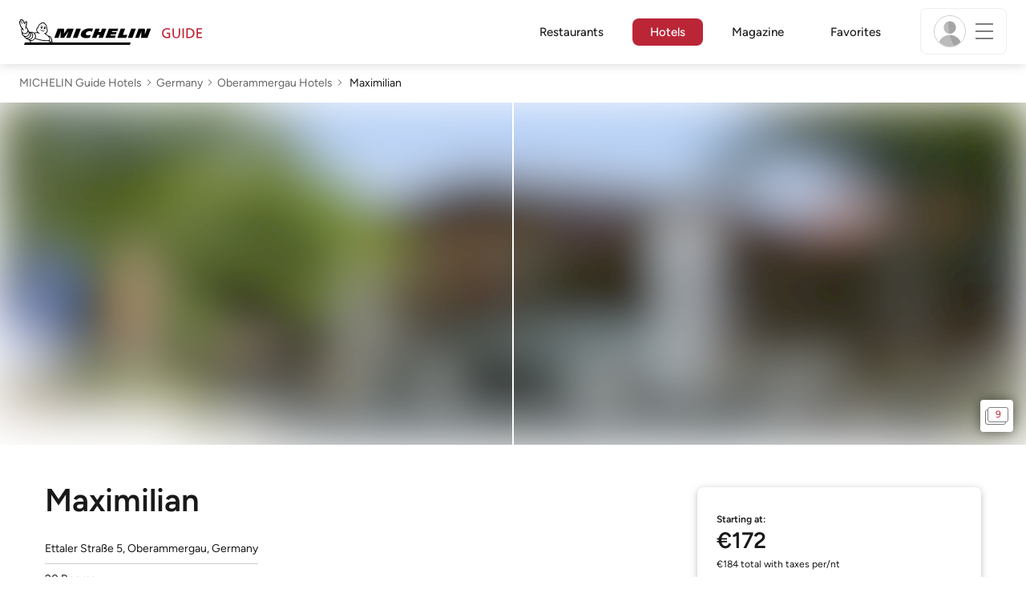

--- FILE ---
content_type: text/css
request_url: https://guide.michelin.com/assets/web/app.hotel-ecdf7b41e1c9809a1e98089f2e95c061.css
body_size: 89321
content:
@font-face {font-family: 'Figtree Light';src: url('fonts/figtree/Figtree-Light-b926a57e3cb6b400d1ae6b796854e7e9.woff2') format('woff2'),url('fonts/figtree/Figtree-Light-f7081a363390197ae96bedfc68e53a32.woff') format('woff');font-weight: 300;font-style: normal;font-display: swap;}@font-face {font-family: 'Figtree Regular';src: url('fonts/figtree/Figtree-Regular-5bf3a44bc333f998bdb94dbae32a1423.woff2') format('woff2'),url('fonts/figtree/Figtree-Regular-29e840d06542dfd516f157d5888ed7cf.woff') format('woff');font-weight: normal;font-style: normal;font-display: swap;}@font-face {font-family: 'Figtree Italic';src: url('fonts/figtree/Figtree-Italic-b2c382d6f1c22ccdb0c9ac91f0faa23c.woff2') format('woff2'),url('fonts/figtree/Figtree-Italic-7e84b387f0107c77323b712fcd67da0f.woff') format('woff');font-weight: normal;font-style: italic;font-display: swap;}@font-face {font-family: 'Figtree Medium';src: url('fonts/figtree/Figtree-Medium-e1cb43ad203ae79458ba120bb3b456c7.woff2') format('woff2'),url('fonts/figtree/Figtree-Medium-adc96e42be6c1701709adacd662880ab.woff') format('woff');font-weight: 500;font-style: normal;font-display: swap;}@font-face {font-family: 'Figtree MediumItalic';src: url('fonts/figtree/Figtree-MediumItalic-0c1a78b913b011cdcf9f241e8b8eee76.woff2') format('woff2'),url('fonts/figtree/Figtree-MediumItalic-58c3433cbd0c726129bc073edfa84519.woff') format('woff');font-weight: 500;font-style: italic;font-display: swap;}@font-face {font-family: 'Figtree SemiBold';src: url('fonts/figtree/Figtree-SemiBold-bcc8a9fbad9ce9fa1cd0b71bca51b475.woff2') format('woff2'),url('fonts/figtree/Figtree-SemiBold-cfe18bd34af88a8126b590cd5381b225.woff') format('woff');font-weight: 600;font-style: normal;font-display: swap;}@font-face {font-family: 'Figtree SemiBoldItalic';src: url('fonts/figtree/Figtree-SemiBoldItalic-333d7542988b2a3855773b72f9e568de.woff2') format('woff2'),url('fonts/figtree/Figtree-SemiBoldItalic-2c3643abc73f4def3161552147376738.woff') format('woff');font-weight: 600;font-style: italic;font-display: swap;}@font-face {font-family: 'Figtree ExtraBoldItalic';src: url('fonts/figtree/Figtree-ExtraBoldItalic-346440de10ae20ee8b9b3631fc740161.woff2') format('woff2'),url('fonts/figtree/Figtree-ExtraBoldItalic-2b30260f2c0435815763810c7a758e69.woff') format('woff');font-weight: bold;font-style: italic;font-display: swap;}@font-face {font-family: 'Figtree LightItalic';src: url('fonts/figtree/Figtree-LightItalic-0a1e69086b4428722de9506a77eb8209.woff2') format('woff2'),url('fonts/figtree/Figtree-LightItalic-87b6be3f7da3d9ad87411c496ad73796.woff') format('woff');font-weight: 300;font-style: italic;font-display: swap;}@font-face {font-family: 'Figtree Bold';src: url('fonts/figtree/Figtree-Bold-1d7d32391b4fa6e37fe3e5924566fb76.woff2') format('woff2'),url('fonts/figtree/Figtree-Bold-190ff51e82f5f2985979a9c5002de76e.woff') format('woff');font-weight: bold;font-style: normal;font-display: swap;}@font-face {font-family: 'Figtree';src: url('fonts/figtree/Figtree-BoldItalic-a60fc2ea9754398476c0ff035dea4008.woff2') format('woff2'),url('fonts/figtree/Figtree-BoldItalic-e3c9336712f5074f0139e89ceb4f2c00.woff') format('woff');font-weight: bold;font-style: italic;font-display: swap;}@font-face {font-family: 'Figtree ExtraBold';src: url('fonts/figtree/Figtree-ExtraBold-1f654ba641b372b567df05fb71e0e8e2.woff2') format('woff2'),url('fonts/figtree/Figtree-ExtraBold-33193b6ac2af7caf5a9c9406a4793ee3.woff') format('woff');font-weight: bold;font-style: normal;font-display: swap;}@font-face {font-family: 'Figtree Black';src: url('fonts/figtree/Figtree-Black-bd024d5121da42d1a6da109f52832d01.woff2') format('woff2'),url('fonts/figtree/Figtree-Black-8342e165305ac89e4543021b6ae1fe5b.woff') format('woff');font-weight: 900;font-style: normal;font-display: swap;}@font-face {font-family: 'Figtree BlackItalic';src: url('fonts/figtree/Figtree-BlackItalic-202ce53140434458729502796d48da2e.woff2') format('woff2'),url('fonts/figtree/Figtree-BlackItalic-5551ce95e31cdef439f215472e0aea21.woff') format('woff');font-weight: 900;font-style: italic;font-display: swap;}@font-face {font-family: 'Helvetica Neue Medium';src: url('fonts/helvetica-neue/HelveticaNeue-MediumExt-377d67aa35644974b6ca17ee73ff98ef.woff2') format('woff2'),url('fonts/helvetica-neue/HelveticaNeue-MediumExt-ced99a9685287ea0af7fb80a4c528aeb.woff') format('woff');font-weight: 500;font-style: normal;}@font-face {font-family: 'Helvetica Neue Light';src: url('fonts/helvetica-neue/HelveticaNeue-UltraLight-a16989e77ca8bdada0f33eb987eb9cf1.woff2') format('woff2'),url('fonts/helvetica-neue/HelveticaNeue-UltraLight-fa62cac05d432abae08573a6b7eb545f.woff') format('woff');font-weight: 100;font-style: normal;}.select2-container{box-sizing:border-box;display:inline-block;margin:0;position:relative;vertical-align:middle}.select2-container .select2-selection--single{box-sizing:border-box;cursor:pointer;display:block;height:28px;user-select:none;-webkit-user-select:none}.select2-container .select2-selection--single .select2-selection__rendered{display:block;padding-left:8px;padding-right:20px;overflow:hidden;text-overflow:ellipsis;white-space:nowrap}.select2-container .select2-selection--single .select2-selection__clear{position:relative}.select2-container[dir="rtl"] .select2-selection--single .select2-selection__rendered{padding-right:8px;padding-left:20px}.select2-container .select2-selection--multiple{box-sizing:border-box;cursor:pointer;display:block;min-height:32px;user-select:none;-webkit-user-select:none}.select2-container .select2-selection--multiple .select2-selection__rendered{display:inline-block;overflow:hidden;padding-left:8px;text-overflow:ellipsis;white-space:nowrap}.select2-container .select2-search--inline{float:left}.select2-container .select2-search--inline .select2-search__field{box-sizing:border-box;border:none;font-size:100%;margin-top:5px;padding:0}.select2-container .select2-search--inline .select2-search__field::-webkit-search-cancel-button{-webkit-appearance:none}.select2-dropdown{background-color:white;border:1px solid #aaa;border-radius:4px;box-sizing:border-box;display:block;position:absolute;left:-100000px;width:100%;z-index:1051}.select2-results{display:block}.select2-results__options{list-style:none;margin:0;padding:0}.select2-results__option{padding:6px;user-select:none;-webkit-user-select:none}.select2-results__option[aria-selected]{cursor:pointer}.select2-container--open .select2-dropdown{left:0}.select2-container--open .select2-dropdown--above{border-bottom:none;border-bottom-left-radius:0;border-bottom-right-radius:0}.select2-container--open .select2-dropdown--below{border-top:none;border-top-left-radius:0;border-top-right-radius:0}.select2-search--dropdown{display:block;padding:4px}.select2-search--dropdown .select2-search__field{padding:4px;width:100%;box-sizing:border-box}.select2-search--dropdown .select2-search__field::-webkit-search-cancel-button{-webkit-appearance:none}.select2-search--dropdown.select2-search--hide{display:none}.select2-close-mask{border:0;margin:0;padding:0;display:block;position:fixed;left:0;top:0;min-height:100%;min-width:100%;height:auto;width:auto;opacity:0;z-index:99;background-color:#fff;filter:alpha(opacity=0)}.select2-hidden-accessible{border:0 !important;clip:rect(0 0 0 0) !important;-webkit-clip-path:inset(50%) !important;clip-path:inset(50%) !important;height:1px !important;overflow:hidden !important;padding:0 !important;position:absolute !important;width:1px !important;white-space:nowrap !important}.select2-container--default .select2-selection--single{background-color:#fff;border:1px solid #aaa;border-radius:4px}.select2-container--default .select2-selection--single .select2-selection__rendered{color:#444;line-height:28px}.select2-container--default .select2-selection--single .select2-selection__clear{cursor:pointer;float:right;font-weight:bold}.select2-container--default .select2-selection--single .select2-selection__placeholder{color:#999}.select2-container--default .select2-selection--single .select2-selection__arrow{height:26px;position:absolute;top:1px;right:1px;width:20px}.select2-container--default .select2-selection--single .select2-selection__arrow b{border-color:#888 transparent transparent transparent;border-style:solid;border-width:5px 4px 0 4px;height:0;left:50%;margin-left:-4px;margin-top:-2px;position:absolute;top:50%;width:0}.select2-container--default[dir="rtl"] .select2-selection--single .select2-selection__clear{float:left}.select2-container--default[dir="rtl"] .select2-selection--single .select2-selection__arrow{left:1px;right:auto}.select2-container--default.select2-container--disabled .select2-selection--single{background-color:#eee;cursor:default}.select2-container--default.select2-container--disabled .select2-selection--single .select2-selection__clear{display:none}.select2-container--default.select2-container--open .select2-selection--single .select2-selection__arrow b{border-color:transparent transparent #888 transparent;border-width:0 4px 5px 4px}.select2-container--default .select2-selection--multiple{background-color:white;border:1px solid #aaa;border-radius:4px;cursor:text}.select2-container--default .select2-selection--multiple .select2-selection__rendered{box-sizing:border-box;list-style:none;margin:0;padding:0 5px;width:100%}.select2-container--default .select2-selection--multiple .select2-selection__rendered li{list-style:none}.select2-container--default .select2-selection--multiple .select2-selection__clear{cursor:pointer;float:right;font-weight:bold;margin-top:5px;margin-right:10px;padding:1px}.select2-container--default .select2-selection--multiple .select2-selection__choice{background-color:#e4e4e4;border:1px solid #aaa;border-radius:4px;cursor:default;float:left;margin-right:5px;margin-top:5px;padding:0 5px}.select2-container--default .select2-selection--multiple .select2-selection__choice__remove{color:#999;cursor:pointer;display:inline-block;font-weight:bold;margin-right:2px}.select2-container--default .select2-selection--multiple .select2-selection__choice__remove:hover{color:#333}.select2-container--default[dir="rtl"] .select2-selection--multiple .select2-selection__choice,.select2-container--default[dir="rtl"] .select2-selection--multiple .select2-search--inline{float:right}.select2-container--default[dir="rtl"] .select2-selection--multiple .select2-selection__choice{margin-left:5px;margin-right:auto}.select2-container--default[dir="rtl"] .select2-selection--multiple .select2-selection__choice__remove{margin-left:2px;margin-right:auto}.select2-container--default.select2-container--focus .select2-selection--multiple{border:solid black 1px;outline:0}.select2-container--default.select2-container--disabled .select2-selection--multiple{background-color:#eee;cursor:default}.select2-container--default.select2-container--disabled .select2-selection__choice__remove{display:none}.select2-container--default.select2-container--open.select2-container--above .select2-selection--single,.select2-container--default.select2-container--open.select2-container--above .select2-selection--multiple{border-top-left-radius:0;border-top-right-radius:0}.select2-container--default.select2-container--open.select2-container--below .select2-selection--single,.select2-container--default.select2-container--open.select2-container--below .select2-selection--multiple{border-bottom-left-radius:0;border-bottom-right-radius:0}.select2-container--default .select2-search--dropdown .select2-search__field{border:1px solid #aaa}.select2-container--default .select2-search--inline .select2-search__field{background:transparent;border:none;outline:0;box-shadow:none;-webkit-appearance:textfield}.select2-container--default .select2-results>.select2-results__options{max-height:200px;overflow-y:auto}.select2-container--default .select2-results__option[role=group]{padding:0}.select2-container--default .select2-results__option[aria-disabled=true]{color:#999}.select2-container--default .select2-results__option[aria-selected=true]{background-color:#ddd}.select2-container--default .select2-results__option .select2-results__option{padding-left:1em}.select2-container--default .select2-results__option .select2-results__option .select2-results__group{padding-left:0}.select2-container--default .select2-results__option .select2-results__option .select2-results__option{margin-left:-1em;padding-left:2em}.select2-container--default .select2-results__option .select2-results__option .select2-results__option .select2-results__option{margin-left:-2em;padding-left:3em}.select2-container--default .select2-results__option .select2-results__option .select2-results__option .select2-results__option .select2-results__option{margin-left:-3em;padding-left:4em}.select2-container--default .select2-results__option .select2-results__option .select2-results__option .select2-results__option .select2-results__option .select2-results__option{margin-left:-4em;padding-left:5em}.select2-container--default .select2-results__option .select2-results__option .select2-results__option .select2-results__option .select2-results__option .select2-results__option .select2-results__option{margin-left:-5em;padding-left:6em}.select2-container--default .select2-results__option--highlighted[aria-selected]{background-color:#5897fb;color:white}.select2-container--default .select2-results__group{cursor:default;display:block;padding:6px}.select2-container--classic .select2-selection--single{background-color:#f7f7f7;border:1px solid #aaa;border-radius:4px;outline:0;background-image:-webkit-linear-gradient(top, #fff 50%, #eee 100%);background-image:-o-linear-gradient(top, #fff 50%, #eee 100%);background-image:linear-gradient(to bottom, #fff 50%, #eee 100%);background-repeat:repeat-x;filter:progid:DXImageTransform.Microsoft.gradient(startColorstr='#FFFFFFFF', endColorstr='#FFEEEEEE', GradientType=0)}.select2-container--classic .select2-selection--single:focus{border:1px solid #5897fb}.select2-container--classic .select2-selection--single .select2-selection__rendered{color:#444;line-height:28px}.select2-container--classic .select2-selection--single .select2-selection__clear{cursor:pointer;float:right;font-weight:bold;margin-right:10px}.select2-container--classic .select2-selection--single .select2-selection__placeholder{color:#999}.select2-container--classic .select2-selection--single .select2-selection__arrow{background-color:#ddd;border:none;border-left:1px solid #aaa;border-top-right-radius:4px;border-bottom-right-radius:4px;height:26px;position:absolute;top:1px;right:1px;width:20px;background-image:-webkit-linear-gradient(top, #eee 50%, #ccc 100%);background-image:-o-linear-gradient(top, #eee 50%, #ccc 100%);background-image:linear-gradient(to bottom, #eee 50%, #ccc 100%);background-repeat:repeat-x;filter:progid:DXImageTransform.Microsoft.gradient(startColorstr='#FFEEEEEE', endColorstr='#FFCCCCCC', GradientType=0)}.select2-container--classic .select2-selection--single .select2-selection__arrow b{border-color:#888 transparent transparent transparent;border-style:solid;border-width:5px 4px 0 4px;height:0;left:50%;margin-left:-4px;margin-top:-2px;position:absolute;top:50%;width:0}.select2-container--classic[dir="rtl"] .select2-selection--single .select2-selection__clear{float:left}.select2-container--classic[dir="rtl"] .select2-selection--single .select2-selection__arrow{border:none;border-right:1px solid #aaa;border-radius:0;border-top-left-radius:4px;border-bottom-left-radius:4px;left:1px;right:auto}.select2-container--classic.select2-container--open .select2-selection--single{border:1px solid #5897fb}.select2-container--classic.select2-container--open .select2-selection--single .select2-selection__arrow{background:transparent;border:none}.select2-container--classic.select2-container--open .select2-selection--single .select2-selection__arrow b{border-color:transparent transparent #888 transparent;border-width:0 4px 5px 4px}.select2-container--classic.select2-container--open.select2-container--above .select2-selection--single{border-top:none;border-top-left-radius:0;border-top-right-radius:0;background-image:-webkit-linear-gradient(top, #fff 0%, #eee 50%);background-image:-o-linear-gradient(top, #fff 0%, #eee 50%);background-image:linear-gradient(to bottom, #fff 0%, #eee 50%);background-repeat:repeat-x;filter:progid:DXImageTransform.Microsoft.gradient(startColorstr='#FFFFFFFF', endColorstr='#FFEEEEEE', GradientType=0)}.select2-container--classic.select2-container--open.select2-container--below .select2-selection--single{border-bottom:none;border-bottom-left-radius:0;border-bottom-right-radius:0;background-image:-webkit-linear-gradient(top, #eee 50%, #fff 100%);background-image:-o-linear-gradient(top, #eee 50%, #fff 100%);background-image:linear-gradient(to bottom, #eee 50%, #fff 100%);background-repeat:repeat-x;filter:progid:DXImageTransform.Microsoft.gradient(startColorstr='#FFEEEEEE', endColorstr='#FFFFFFFF', GradientType=0)}.select2-container--classic .select2-selection--multiple{background-color:white;border:1px solid #aaa;border-radius:4px;cursor:text;outline:0}.select2-container--classic .select2-selection--multiple:focus{border:1px solid #5897fb}.select2-container--classic .select2-selection--multiple .select2-selection__rendered{list-style:none;margin:0;padding:0 5px}.select2-container--classic .select2-selection--multiple .select2-selection__clear{display:none}.select2-container--classic .select2-selection--multiple .select2-selection__choice{background-color:#e4e4e4;border:1px solid #aaa;border-radius:4px;cursor:default;float:left;margin-right:5px;margin-top:5px;padding:0 5px}.select2-container--classic .select2-selection--multiple .select2-selection__choice__remove{color:#888;cursor:pointer;display:inline-block;font-weight:bold;margin-right:2px}.select2-container--classic .select2-selection--multiple .select2-selection__choice__remove:hover{color:#555}.select2-container--classic[dir="rtl"] .select2-selection--multiple .select2-selection__choice{float:right;margin-left:5px;margin-right:auto}.select2-container--classic[dir="rtl"] .select2-selection--multiple .select2-selection__choice__remove{margin-left:2px;margin-right:auto}.select2-container--classic.select2-container--open .select2-selection--multiple{border:1px solid #5897fb}.select2-container--classic.select2-container--open.select2-container--above .select2-selection--multiple{border-top:none;border-top-left-radius:0;border-top-right-radius:0}.select2-container--classic.select2-container--open.select2-container--below .select2-selection--multiple{border-bottom:none;border-bottom-left-radius:0;border-bottom-right-radius:0}.select2-container--classic .select2-search--dropdown .select2-search__field{border:1px solid #aaa;outline:0}.select2-container--classic .select2-search--inline .select2-search__field{outline:0;box-shadow:none}.select2-container--classic .select2-dropdown{background-color:#fff;border:1px solid transparent}.select2-container--classic .select2-dropdown--above{border-bottom:none}.select2-container--classic .select2-dropdown--below{border-top:none}.select2-container--classic .select2-results>.select2-results__options{max-height:200px;overflow-y:auto}.select2-container--classic .select2-results__option[role=group]{padding:0}.select2-container--classic .select2-results__option[aria-disabled=true]{color:grey}.select2-container--classic .select2-results__option--highlighted[aria-selected]{background-color:#3875d7;color:#fff}.select2-container--classic .select2-results__group{cursor:default;display:block;padding:6px}.select2-container--classic.select2-container--open .select2-dropdown{border-color:#5897fb}@charset "UTF-8";:root {--blue: #007bff;--indigo: #6610f2;--purple: #6f42c1;--pink: #e83e8c;--red: #dc3545;--orange: #fd7e14;--yellow: #ffc107;--green: #28a745;--teal: #20c997;--cyan: #17a2b8;--white: #fff;--gray: #6c757d;--gray-dark: #343a40;--primary: #007bff;--secondary: #6c757d;--success: #28a745;--info: #17a2b8;--warning: #ffc107;--danger: #dc3545;--light: #f8f9fa;--dark: #343a40;--breakpoint-xs: 0;--breakpoint-sm: 576px;--breakpoint-md: 768px;--breakpoint-lg: 992px;--breakpoint-xl: 1200px;--font-family-sans-serif: -apple-system, BlinkMacSystemFont, "Segoe UI", Roboto, "Helvetica Neue", Arial, "Noto Sans", "Liberation Sans", sans-serif, "Apple Color Emoji", "Segoe UI Emoji", "Segoe UI Symbol", "Noto Color Emoji";--font-family-monospace: SFMono-Regular, Menlo, Monaco, Consolas, "Liberation Mono", "Courier New", monospace;}*,*::before,*::after {-webkit-box-sizing: border-box;box-sizing: border-box;}html {font-family: sans-serif;line-height: 1.15;-webkit-text-size-adjust: 100%;-webkit-tap-highlight-color: rgba(0, 0, 0, 0);}article, aside, figcaption, figure, footer, header, hgroup, main, nav, section {display: block;}body {margin: 0;font-family: -apple-system, BlinkMacSystemFont, "Segoe UI", Roboto, "Helvetica Neue", Arial, "Noto Sans", "Liberation Sans", sans-serif, "Apple Color Emoji", "Segoe UI Emoji", "Segoe UI Symbol", "Noto Color Emoji";font-size: 1rem;font-weight: 400;line-height: 1.5;color: #212529;text-align: left;background-color: #fff;}[tabindex="-1"]:focus:not(:focus-visible) {outline: 0 !important;}hr {-webkit-box-sizing: content-box;box-sizing: content-box;height: 0;overflow: visible;}h1, h2, h3, h4, h5, h6 {margin-top: 0;margin-bottom: 0.5rem;}p {margin-top: 0;margin-bottom: 1rem;}abbr[title],abbr[data-original-title] {text-decoration: underline;-webkit-text-decoration: underline dotted;text-decoration: underline dotted;cursor: help;border-bottom: 0;-webkit-text-decoration-skip-ink: none;text-decoration-skip-ink: none;}address {margin-bottom: 1rem;font-style: normal;line-height: inherit;}ol,ul,dl {margin-top: 0;margin-bottom: 1rem;}ol ol,ul ul,ol ul,ul ol {margin-bottom: 0;}dt {font-weight: 700;}dd {margin-bottom: .5rem;margin-left: 0;}blockquote {margin: 0 0 1rem;}b,strong {font-weight: bolder;}small {font-size: 80%;}sub,sup {position: relative;font-size: 75%;line-height: 0;vertical-align: baseline;}sub {bottom: -.25em;}sup {top: -.5em;}a {color: #007bff;text-decoration: none;background-color: transparent;}a:hover {color: #0056b3;text-decoration: underline;}a:not([href]):not([class]) {color: inherit;text-decoration: none;}a:not([href]):not([class]):hover {color: inherit;text-decoration: none;}pre,code,kbd,samp {font-family: SFMono-Regular, Menlo, Monaco, Consolas, "Liberation Mono", "Courier New", monospace;font-size: 1em;}pre {margin-top: 0;margin-bottom: 1rem;overflow: auto;-ms-overflow-style: scrollbar;}figure {margin: 0 0 1rem;}img {vertical-align: middle;border-style: none;}svg {overflow: hidden;vertical-align: middle;}table {border-collapse: collapse;}caption {padding-top: 0.75rem;padding-bottom: 0.75rem;color: #6c757d;text-align: left;caption-side: bottom;}th {text-align: inherit;text-align: -webkit-match-parent;}label {display: inline-block;margin-bottom: 0.5rem;}button {border-radius: 0;}button:focus:not(:focus-visible) {outline: 0;}input,button,select,optgroup,textarea {margin: 0;font-family: inherit;font-size: inherit;line-height: inherit;}button,input {overflow: visible;}button,select {text-transform: none;}[role="button"] {cursor: pointer;}select {word-wrap: normal;}button,[type="button"],[type="reset"],[type="submit"] {-webkit-appearance: button;}button:not(:disabled),[type="button"]:not(:disabled),[type="reset"]:not(:disabled),[type="submit"]:not(:disabled) {cursor: pointer;}button::-moz-focus-inner,[type="button"]::-moz-focus-inner,[type="reset"]::-moz-focus-inner,[type="submit"]::-moz-focus-inner {padding: 0;border-style: none;}input[type="radio"],input[type="checkbox"] {-webkit-box-sizing: border-box;box-sizing: border-box;padding: 0;}textarea {overflow: auto;resize: vertical;}fieldset {min-width: 0;padding: 0;margin: 0;border: 0;}legend {display: block;width: 100%;max-width: 100%;padding: 0;margin-bottom: .5rem;font-size: 1.5rem;line-height: inherit;color: inherit;white-space: normal;}progress {vertical-align: baseline;}[type="number"]::-webkit-inner-spin-button,[type="number"]::-webkit-outer-spin-button {height: auto;}[type="search"] {outline-offset: -2px;-webkit-appearance: none;}[type="search"]::-webkit-search-decoration {-webkit-appearance: none;}::-webkit-file-upload-button {font: inherit;-webkit-appearance: button;}output {display: inline-block;}summary {display: list-item;cursor: pointer;}template {display: none;}[hidden] {display: none !important;}h1, h2, h3, h4, h5, h6,.h1, .h2, .h3, .h4, .h5, .h6 {margin-bottom: 0.5rem;font-weight: 500;line-height: 1.2;}h1, .h1 {font-size: 2.5rem;}h2, .h2 {font-size: 2rem;}h3, .h3 {font-size: 1.75rem;}h4, .h4 {font-size: 1.5rem;}h5, .h5 {font-size: 1.25rem;}h6, .h6 {font-size: 1rem;}.lead {font-size: 1.25rem;font-weight: 300;}.display-1 {font-size: 6rem;font-weight: 300;line-height: 1.2;}.display-2 {font-size: 5.5rem;font-weight: 300;line-height: 1.2;}.display-3 {font-size: 4.5rem;font-weight: 300;line-height: 1.2;}.display-4 {font-size: 3.5rem;font-weight: 300;line-height: 1.2;}hr {margin-top: 1rem;margin-bottom: 1rem;border: 0;border-top: 1px solid rgba(0, 0, 0, 0.1);}small,.small {font-size: 0.875em;font-weight: 400;}mark,.mark {padding: 0.2em;background-color: #fcf8e3;}.list-unstyled {padding-left: 0;list-style: none;}.list-inline {padding-left: 0;list-style: none;}.list-inline-item {display: inline-block;}.list-inline-item:not(:last-child) {margin-right: 0.5rem;}.initialism {font-size: 90%;text-transform: uppercase;}.blockquote {margin-bottom: 1rem;font-size: 1.25rem;}.blockquote-footer {display: block;font-size: 0.875em;color: #6c757d;}.blockquote-footer::before {content: "\2014\00A0";}.container,.container-fluid,.container-sm,.container-md,.container-lg,.container-xl {width: 100%;padding-right: 15px;padding-left: 15px;margin-right: auto;margin-left: auto;}@media (min-width: 576px) {.container, .container-sm {max-width: 540px;}}@media (min-width: 768px) {.container, .container-sm, .container-md {max-width: 720px;}}@media (min-width: 992px) {.container, .container-sm, .container-md, .container-lg {max-width: 960px;}}@media (min-width: 1200px) {.container, .container-sm, .container-md, .container-lg, .container-xl {max-width: 1140px;}}.row {display: -webkit-box;display: -ms-flexbox;display: flex;-ms-flex-wrap: wrap;flex-wrap: wrap;margin-right: -15px;margin-left: -15px;}.no-gutters {margin-right: 0;margin-left: 0;}.no-gutters > .col,.no-gutters > [class*="col-"] {padding-right: 0;padding-left: 0;}.col-1, .col-2, .col-3, .col-4, .col-5, .col-6, .col-7, .col-8, .col-9, .col-10, .col-11, .col-12, .col,.col-auto, .col-sm-1, .col-sm-2, .col-sm-3, .col-sm-4, .col-sm-5, .col-sm-6, .col-sm-7, .col-sm-8, .col-sm-9, .col-sm-10, .col-sm-11, .col-sm-12, .col-sm,.col-sm-auto, .col-md-1, .col-md-2, .col-md-3, .col-md-4, .col-md-5, .col-md-6, .col-md-7, .col-md-8, .col-md-9, .col-md-10, .col-md-11, .col-md-12, .col-md,.col-md-auto, .col-lg-1, .col-lg-2, .col-lg-3, .col-lg-4, .col-lg-5, .col-lg-6, .col-lg-7, .col-lg-8, .col-lg-9, .col-lg-10, .col-lg-11, .col-lg-12, .col-lg,.col-lg-auto, .col-xl-1, .col-xl-2, .col-xl-3, .col-xl-4, .col-xl-5, .col-xl-6, .col-xl-7, .col-xl-8, .col-xl-9, .col-xl-10, .col-xl-11, .col-xl-12, .col-xl,.col-xl-auto {position: relative;width: 100%;padding-right: 15px;padding-left: 15px;}.col {-ms-flex-preferred-size: 0;flex-basis: 0;-webkit-box-flex: 1;-ms-flex-positive: 1;flex-grow: 1;max-width: 100%;}.row-cols-1 > * {-webkit-box-flex: 0;-ms-flex: 0 0 100%;flex: 0 0 100%;max-width: 100%;}.row-cols-2 > * {-webkit-box-flex: 0;-ms-flex: 0 0 50%;flex: 0 0 50%;max-width: 50%;}.row-cols-3 > * {-webkit-box-flex: 0;-ms-flex: 0 0 33.3333333333%;flex: 0 0 33.3333333333%;max-width: 33.3333333333%;}.row-cols-4 > * {-webkit-box-flex: 0;-ms-flex: 0 0 25%;flex: 0 0 25%;max-width: 25%;}.row-cols-5 > * {-webkit-box-flex: 0;-ms-flex: 0 0 20%;flex: 0 0 20%;max-width: 20%;}.row-cols-6 > * {-webkit-box-flex: 0;-ms-flex: 0 0 16.6666666667%;flex: 0 0 16.6666666667%;max-width: 16.6666666667%;}.col-auto {-webkit-box-flex: 0;-ms-flex: 0 0 auto;flex: 0 0 auto;width: auto;max-width: 100%;}.col-1 {-webkit-box-flex: 0;-ms-flex: 0 0 8.33333333%;flex: 0 0 8.33333333%;max-width: 8.33333333%;}.col-2 {-webkit-box-flex: 0;-ms-flex: 0 0 16.66666667%;flex: 0 0 16.66666667%;max-width: 16.66666667%;}.col-3 {-webkit-box-flex: 0;-ms-flex: 0 0 25%;flex: 0 0 25%;max-width: 25%;}.col-4 {-webkit-box-flex: 0;-ms-flex: 0 0 33.33333333%;flex: 0 0 33.33333333%;max-width: 33.33333333%;}.col-5 {-webkit-box-flex: 0;-ms-flex: 0 0 41.66666667%;flex: 0 0 41.66666667%;max-width: 41.66666667%;}.col-6 {-webkit-box-flex: 0;-ms-flex: 0 0 50%;flex: 0 0 50%;max-width: 50%;}.col-7 {-webkit-box-flex: 0;-ms-flex: 0 0 58.33333333%;flex: 0 0 58.33333333%;max-width: 58.33333333%;}.col-8 {-webkit-box-flex: 0;-ms-flex: 0 0 66.66666667%;flex: 0 0 66.66666667%;max-width: 66.66666667%;}.col-9 {-webkit-box-flex: 0;-ms-flex: 0 0 75%;flex: 0 0 75%;max-width: 75%;}.col-10 {-webkit-box-flex: 0;-ms-flex: 0 0 83.33333333%;flex: 0 0 83.33333333%;max-width: 83.33333333%;}.col-11 {-webkit-box-flex: 0;-ms-flex: 0 0 91.66666667%;flex: 0 0 91.66666667%;max-width: 91.66666667%;}.col-12 {-webkit-box-flex: 0;-ms-flex: 0 0 100%;flex: 0 0 100%;max-width: 100%;}.order-first {-webkit-box-ordinal-group: 0;-ms-flex-order: -1;order: -1;}.order-last {-webkit-box-ordinal-group: 14;-ms-flex-order: 13;order: 13;}.order-0 {-webkit-box-ordinal-group: 1;-ms-flex-order: 0;order: 0;}.order-1 {-webkit-box-ordinal-group: 2;-ms-flex-order: 1;order: 1;}.order-2 {-webkit-box-ordinal-group: 3;-ms-flex-order: 2;order: 2;}.order-3 {-webkit-box-ordinal-group: 4;-ms-flex-order: 3;order: 3;}.order-4 {-webkit-box-ordinal-group: 5;-ms-flex-order: 4;order: 4;}.order-5 {-webkit-box-ordinal-group: 6;-ms-flex-order: 5;order: 5;}.order-6 {-webkit-box-ordinal-group: 7;-ms-flex-order: 6;order: 6;}.order-7 {-webkit-box-ordinal-group: 8;-ms-flex-order: 7;order: 7;}.order-8 {-webkit-box-ordinal-group: 9;-ms-flex-order: 8;order: 8;}.order-9 {-webkit-box-ordinal-group: 10;-ms-flex-order: 9;order: 9;}.order-10 {-webkit-box-ordinal-group: 11;-ms-flex-order: 10;order: 10;}.order-11 {-webkit-box-ordinal-group: 12;-ms-flex-order: 11;order: 11;}.order-12 {-webkit-box-ordinal-group: 13;-ms-flex-order: 12;order: 12;}.offset-1 {margin-left: 8.33333333%;}.offset-2 {margin-left: 16.66666667%;}.offset-3 {margin-left: 25%;}.offset-4 {margin-left: 33.33333333%;}.offset-5 {margin-left: 41.66666667%;}.offset-6 {margin-left: 50%;}.offset-7 {margin-left: 58.33333333%;}.offset-8 {margin-left: 66.66666667%;}.offset-9 {margin-left: 75%;}.offset-10 {margin-left: 83.33333333%;}.offset-11 {margin-left: 91.66666667%;}@media (min-width: 576px) {.col-sm {-ms-flex-preferred-size: 0;flex-basis: 0;-webkit-box-flex: 1;-ms-flex-positive: 1;flex-grow: 1;max-width: 100%;}.row-cols-sm-1 > * {-webkit-box-flex: 0;-ms-flex: 0 0 100%;flex: 0 0 100%;max-width: 100%;}.row-cols-sm-2 > * {-webkit-box-flex: 0;-ms-flex: 0 0 50%;flex: 0 0 50%;max-width: 50%;}.row-cols-sm-3 > * {-webkit-box-flex: 0;-ms-flex: 0 0 33.3333333333%;flex: 0 0 33.3333333333%;max-width: 33.3333333333%;}.row-cols-sm-4 > * {-webkit-box-flex: 0;-ms-flex: 0 0 25%;flex: 0 0 25%;max-width: 25%;}.row-cols-sm-5 > * {-webkit-box-flex: 0;-ms-flex: 0 0 20%;flex: 0 0 20%;max-width: 20%;}.row-cols-sm-6 > * {-webkit-box-flex: 0;-ms-flex: 0 0 16.6666666667%;flex: 0 0 16.6666666667%;max-width: 16.6666666667%;}.col-sm-auto {-webkit-box-flex: 0;-ms-flex: 0 0 auto;flex: 0 0 auto;width: auto;max-width: 100%;}.col-sm-1 {-webkit-box-flex: 0;-ms-flex: 0 0 8.33333333%;flex: 0 0 8.33333333%;max-width: 8.33333333%;}.col-sm-2 {-webkit-box-flex: 0;-ms-flex: 0 0 16.66666667%;flex: 0 0 16.66666667%;max-width: 16.66666667%;}.col-sm-3 {-webkit-box-flex: 0;-ms-flex: 0 0 25%;flex: 0 0 25%;max-width: 25%;}.col-sm-4 {-webkit-box-flex: 0;-ms-flex: 0 0 33.33333333%;flex: 0 0 33.33333333%;max-width: 33.33333333%;}.col-sm-5 {-webkit-box-flex: 0;-ms-flex: 0 0 41.66666667%;flex: 0 0 41.66666667%;max-width: 41.66666667%;}.col-sm-6 {-webkit-box-flex: 0;-ms-flex: 0 0 50%;flex: 0 0 50%;max-width: 50%;}.col-sm-7 {-webkit-box-flex: 0;-ms-flex: 0 0 58.33333333%;flex: 0 0 58.33333333%;max-width: 58.33333333%;}.col-sm-8 {-webkit-box-flex: 0;-ms-flex: 0 0 66.66666667%;flex: 0 0 66.66666667%;max-width: 66.66666667%;}.col-sm-9 {-webkit-box-flex: 0;-ms-flex: 0 0 75%;flex: 0 0 75%;max-width: 75%;}.col-sm-10 {-webkit-box-flex: 0;-ms-flex: 0 0 83.33333333%;flex: 0 0 83.33333333%;max-width: 83.33333333%;}.col-sm-11 {-webkit-box-flex: 0;-ms-flex: 0 0 91.66666667%;flex: 0 0 91.66666667%;max-width: 91.66666667%;}.col-sm-12 {-webkit-box-flex: 0;-ms-flex: 0 0 100%;flex: 0 0 100%;max-width: 100%;}.order-sm-first {-webkit-box-ordinal-group: 0;-ms-flex-order: -1;order: -1;}.order-sm-last {-webkit-box-ordinal-group: 14;-ms-flex-order: 13;order: 13;}.order-sm-0 {-webkit-box-ordinal-group: 1;-ms-flex-order: 0;order: 0;}.order-sm-1 {-webkit-box-ordinal-group: 2;-ms-flex-order: 1;order: 1;}.order-sm-2 {-webkit-box-ordinal-group: 3;-ms-flex-order: 2;order: 2;}.order-sm-3 {-webkit-box-ordinal-group: 4;-ms-flex-order: 3;order: 3;}.order-sm-4 {-webkit-box-ordinal-group: 5;-ms-flex-order: 4;order: 4;}.order-sm-5 {-webkit-box-ordinal-group: 6;-ms-flex-order: 5;order: 5;}.order-sm-6 {-webkit-box-ordinal-group: 7;-ms-flex-order: 6;order: 6;}.order-sm-7 {-webkit-box-ordinal-group: 8;-ms-flex-order: 7;order: 7;}.order-sm-8 {-webkit-box-ordinal-group: 9;-ms-flex-order: 8;order: 8;}.order-sm-9 {-webkit-box-ordinal-group: 10;-ms-flex-order: 9;order: 9;}.order-sm-10 {-webkit-box-ordinal-group: 11;-ms-flex-order: 10;order: 10;}.order-sm-11 {-webkit-box-ordinal-group: 12;-ms-flex-order: 11;order: 11;}.order-sm-12 {-webkit-box-ordinal-group: 13;-ms-flex-order: 12;order: 12;}.offset-sm-0 {margin-left: 0;}.offset-sm-1 {margin-left: 8.33333333%;}.offset-sm-2 {margin-left: 16.66666667%;}.offset-sm-3 {margin-left: 25%;}.offset-sm-4 {margin-left: 33.33333333%;}.offset-sm-5 {margin-left: 41.66666667%;}.offset-sm-6 {margin-left: 50%;}.offset-sm-7 {margin-left: 58.33333333%;}.offset-sm-8 {margin-left: 66.66666667%;}.offset-sm-9 {margin-left: 75%;}.offset-sm-10 {margin-left: 83.33333333%;}.offset-sm-11 {margin-left: 91.66666667%;}}@media (min-width: 768px) {.col-md {-ms-flex-preferred-size: 0;flex-basis: 0;-webkit-box-flex: 1;-ms-flex-positive: 1;flex-grow: 1;max-width: 100%;}.row-cols-md-1 > * {-webkit-box-flex: 0;-ms-flex: 0 0 100%;flex: 0 0 100%;max-width: 100%;}.row-cols-md-2 > * {-webkit-box-flex: 0;-ms-flex: 0 0 50%;flex: 0 0 50%;max-width: 50%;}.row-cols-md-3 > * {-webkit-box-flex: 0;-ms-flex: 0 0 33.3333333333%;flex: 0 0 33.3333333333%;max-width: 33.3333333333%;}.row-cols-md-4 > * {-webkit-box-flex: 0;-ms-flex: 0 0 25%;flex: 0 0 25%;max-width: 25%;}.row-cols-md-5 > * {-webkit-box-flex: 0;-ms-flex: 0 0 20%;flex: 0 0 20%;max-width: 20%;}.row-cols-md-6 > * {-webkit-box-flex: 0;-ms-flex: 0 0 16.6666666667%;flex: 0 0 16.6666666667%;max-width: 16.6666666667%;}.col-md-auto {-webkit-box-flex: 0;-ms-flex: 0 0 auto;flex: 0 0 auto;width: auto;max-width: 100%;}.col-md-1 {-webkit-box-flex: 0;-ms-flex: 0 0 8.33333333%;flex: 0 0 8.33333333%;max-width: 8.33333333%;}.col-md-2 {-webkit-box-flex: 0;-ms-flex: 0 0 16.66666667%;flex: 0 0 16.66666667%;max-width: 16.66666667%;}.col-md-3 {-webkit-box-flex: 0;-ms-flex: 0 0 25%;flex: 0 0 25%;max-width: 25%;}.col-md-4 {-webkit-box-flex: 0;-ms-flex: 0 0 33.33333333%;flex: 0 0 33.33333333%;max-width: 33.33333333%;}.col-md-5 {-webkit-box-flex: 0;-ms-flex: 0 0 41.66666667%;flex: 0 0 41.66666667%;max-width: 41.66666667%;}.col-md-6 {-webkit-box-flex: 0;-ms-flex: 0 0 50%;flex: 0 0 50%;max-width: 50%;}.col-md-7 {-webkit-box-flex: 0;-ms-flex: 0 0 58.33333333%;flex: 0 0 58.33333333%;max-width: 58.33333333%;}.col-md-8 {-webkit-box-flex: 0;-ms-flex: 0 0 66.66666667%;flex: 0 0 66.66666667%;max-width: 66.66666667%;}.col-md-9 {-webkit-box-flex: 0;-ms-flex: 0 0 75%;flex: 0 0 75%;max-width: 75%;}.col-md-10 {-webkit-box-flex: 0;-ms-flex: 0 0 83.33333333%;flex: 0 0 83.33333333%;max-width: 83.33333333%;}.col-md-11 {-webkit-box-flex: 0;-ms-flex: 0 0 91.66666667%;flex: 0 0 91.66666667%;max-width: 91.66666667%;}.col-md-12 {-webkit-box-flex: 0;-ms-flex: 0 0 100%;flex: 0 0 100%;max-width: 100%;}.order-md-first {-webkit-box-ordinal-group: 0;-ms-flex-order: -1;order: -1;}.order-md-last {-webkit-box-ordinal-group: 14;-ms-flex-order: 13;order: 13;}.order-md-0 {-webkit-box-ordinal-group: 1;-ms-flex-order: 0;order: 0;}.order-md-1 {-webkit-box-ordinal-group: 2;-ms-flex-order: 1;order: 1;}.order-md-2 {-webkit-box-ordinal-group: 3;-ms-flex-order: 2;order: 2;}.order-md-3 {-webkit-box-ordinal-group: 4;-ms-flex-order: 3;order: 3;}.order-md-4 {-webkit-box-ordinal-group: 5;-ms-flex-order: 4;order: 4;}.order-md-5 {-webkit-box-ordinal-group: 6;-ms-flex-order: 5;order: 5;}.order-md-6 {-webkit-box-ordinal-group: 7;-ms-flex-order: 6;order: 6;}.order-md-7 {-webkit-box-ordinal-group: 8;-ms-flex-order: 7;order: 7;}.order-md-8 {-webkit-box-ordinal-group: 9;-ms-flex-order: 8;order: 8;}.order-md-9 {-webkit-box-ordinal-group: 10;-ms-flex-order: 9;order: 9;}.order-md-10 {-webkit-box-ordinal-group: 11;-ms-flex-order: 10;order: 10;}.order-md-11 {-webkit-box-ordinal-group: 12;-ms-flex-order: 11;order: 11;}.order-md-12 {-webkit-box-ordinal-group: 13;-ms-flex-order: 12;order: 12;}.offset-md-0 {margin-left: 0;}.offset-md-1 {margin-left: 8.33333333%;}.offset-md-2 {margin-left: 16.66666667%;}.offset-md-3 {margin-left: 25%;}.offset-md-4 {margin-left: 33.33333333%;}.offset-md-5 {margin-left: 41.66666667%;}.offset-md-6 {margin-left: 50%;}.offset-md-7 {margin-left: 58.33333333%;}.offset-md-8 {margin-left: 66.66666667%;}.offset-md-9 {margin-left: 75%;}.offset-md-10 {margin-left: 83.33333333%;}.offset-md-11 {margin-left: 91.66666667%;}}@media (min-width: 992px) {.col-lg {-ms-flex-preferred-size: 0;flex-basis: 0;-webkit-box-flex: 1;-ms-flex-positive: 1;flex-grow: 1;max-width: 100%;}.row-cols-lg-1 > * {-webkit-box-flex: 0;-ms-flex: 0 0 100%;flex: 0 0 100%;max-width: 100%;}.row-cols-lg-2 > * {-webkit-box-flex: 0;-ms-flex: 0 0 50%;flex: 0 0 50%;max-width: 50%;}.row-cols-lg-3 > * {-webkit-box-flex: 0;-ms-flex: 0 0 33.3333333333%;flex: 0 0 33.3333333333%;max-width: 33.3333333333%;}.row-cols-lg-4 > * {-webkit-box-flex: 0;-ms-flex: 0 0 25%;flex: 0 0 25%;max-width: 25%;}.row-cols-lg-5 > * {-webkit-box-flex: 0;-ms-flex: 0 0 20%;flex: 0 0 20%;max-width: 20%;}.row-cols-lg-6 > * {-webkit-box-flex: 0;-ms-flex: 0 0 16.6666666667%;flex: 0 0 16.6666666667%;max-width: 16.6666666667%;}.col-lg-auto {-webkit-box-flex: 0;-ms-flex: 0 0 auto;flex: 0 0 auto;width: auto;max-width: 100%;}.col-lg-1 {-webkit-box-flex: 0;-ms-flex: 0 0 8.33333333%;flex: 0 0 8.33333333%;max-width: 8.33333333%;}.col-lg-2 {-webkit-box-flex: 0;-ms-flex: 0 0 16.66666667%;flex: 0 0 16.66666667%;max-width: 16.66666667%;}.col-lg-3 {-webkit-box-flex: 0;-ms-flex: 0 0 25%;flex: 0 0 25%;max-width: 25%;}.col-lg-4 {-webkit-box-flex: 0;-ms-flex: 0 0 33.33333333%;flex: 0 0 33.33333333%;max-width: 33.33333333%;}.col-lg-5 {-webkit-box-flex: 0;-ms-flex: 0 0 41.66666667%;flex: 0 0 41.66666667%;max-width: 41.66666667%;}.col-lg-6 {-webkit-box-flex: 0;-ms-flex: 0 0 50%;flex: 0 0 50%;max-width: 50%;}.col-lg-7 {-webkit-box-flex: 0;-ms-flex: 0 0 58.33333333%;flex: 0 0 58.33333333%;max-width: 58.33333333%;}.col-lg-8 {-webkit-box-flex: 0;-ms-flex: 0 0 66.66666667%;flex: 0 0 66.66666667%;max-width: 66.66666667%;}.col-lg-9 {-webkit-box-flex: 0;-ms-flex: 0 0 75%;flex: 0 0 75%;max-width: 75%;}.col-lg-10 {-webkit-box-flex: 0;-ms-flex: 0 0 83.33333333%;flex: 0 0 83.33333333%;max-width: 83.33333333%;}.col-lg-11 {-webkit-box-flex: 0;-ms-flex: 0 0 91.66666667%;flex: 0 0 91.66666667%;max-width: 91.66666667%;}.col-lg-12 {-webkit-box-flex: 0;-ms-flex: 0 0 100%;flex: 0 0 100%;max-width: 100%;}.order-lg-first {-webkit-box-ordinal-group: 0;-ms-flex-order: -1;order: -1;}.order-lg-last {-webkit-box-ordinal-group: 14;-ms-flex-order: 13;order: 13;}.order-lg-0 {-webkit-box-ordinal-group: 1;-ms-flex-order: 0;order: 0;}.order-lg-1 {-webkit-box-ordinal-group: 2;-ms-flex-order: 1;order: 1;}.order-lg-2 {-webkit-box-ordinal-group: 3;-ms-flex-order: 2;order: 2;}.order-lg-3 {-webkit-box-ordinal-group: 4;-ms-flex-order: 3;order: 3;}.order-lg-4 {-webkit-box-ordinal-group: 5;-ms-flex-order: 4;order: 4;}.order-lg-5 {-webkit-box-ordinal-group: 6;-ms-flex-order: 5;order: 5;}.order-lg-6 {-webkit-box-ordinal-group: 7;-ms-flex-order: 6;order: 6;}.order-lg-7 {-webkit-box-ordinal-group: 8;-ms-flex-order: 7;order: 7;}.order-lg-8 {-webkit-box-ordinal-group: 9;-ms-flex-order: 8;order: 8;}.order-lg-9 {-webkit-box-ordinal-group: 10;-ms-flex-order: 9;order: 9;}.order-lg-10 {-webkit-box-ordinal-group: 11;-ms-flex-order: 10;order: 10;}.order-lg-11 {-webkit-box-ordinal-group: 12;-ms-flex-order: 11;order: 11;}.order-lg-12 {-webkit-box-ordinal-group: 13;-ms-flex-order: 12;order: 12;}.offset-lg-0 {margin-left: 0;}.offset-lg-1 {margin-left: 8.33333333%;}.offset-lg-2 {margin-left: 16.66666667%;}.offset-lg-3 {margin-left: 25%;}.offset-lg-4 {margin-left: 33.33333333%;}.offset-lg-5 {margin-left: 41.66666667%;}.offset-lg-6 {margin-left: 50%;}.offset-lg-7 {margin-left: 58.33333333%;}.offset-lg-8 {margin-left: 66.66666667%;}.offset-lg-9 {margin-left: 75%;}.offset-lg-10 {margin-left: 83.33333333%;}.offset-lg-11 {margin-left: 91.66666667%;}}@media (min-width: 1200px) {.col-xl {-ms-flex-preferred-size: 0;flex-basis: 0;-webkit-box-flex: 1;-ms-flex-positive: 1;flex-grow: 1;max-width: 100%;}.row-cols-xl-1 > * {-webkit-box-flex: 0;-ms-flex: 0 0 100%;flex: 0 0 100%;max-width: 100%;}.row-cols-xl-2 > * {-webkit-box-flex: 0;-ms-flex: 0 0 50%;flex: 0 0 50%;max-width: 50%;}.row-cols-xl-3 > * {-webkit-box-flex: 0;-ms-flex: 0 0 33.3333333333%;flex: 0 0 33.3333333333%;max-width: 33.3333333333%;}.row-cols-xl-4 > * {-webkit-box-flex: 0;-ms-flex: 0 0 25%;flex: 0 0 25%;max-width: 25%;}.row-cols-xl-5 > * {-webkit-box-flex: 0;-ms-flex: 0 0 20%;flex: 0 0 20%;max-width: 20%;}.row-cols-xl-6 > * {-webkit-box-flex: 0;-ms-flex: 0 0 16.6666666667%;flex: 0 0 16.6666666667%;max-width: 16.6666666667%;}.col-xl-auto {-webkit-box-flex: 0;-ms-flex: 0 0 auto;flex: 0 0 auto;width: auto;max-width: 100%;}.col-xl-1 {-webkit-box-flex: 0;-ms-flex: 0 0 8.33333333%;flex: 0 0 8.33333333%;max-width: 8.33333333%;}.col-xl-2 {-webkit-box-flex: 0;-ms-flex: 0 0 16.66666667%;flex: 0 0 16.66666667%;max-width: 16.66666667%;}.col-xl-3 {-webkit-box-flex: 0;-ms-flex: 0 0 25%;flex: 0 0 25%;max-width: 25%;}.col-xl-4 {-webkit-box-flex: 0;-ms-flex: 0 0 33.33333333%;flex: 0 0 33.33333333%;max-width: 33.33333333%;}.col-xl-5 {-webkit-box-flex: 0;-ms-flex: 0 0 41.66666667%;flex: 0 0 41.66666667%;max-width: 41.66666667%;}.col-xl-6 {-webkit-box-flex: 0;-ms-flex: 0 0 50%;flex: 0 0 50%;max-width: 50%;}.col-xl-7 {-webkit-box-flex: 0;-ms-flex: 0 0 58.33333333%;flex: 0 0 58.33333333%;max-width: 58.33333333%;}.col-xl-8 {-webkit-box-flex: 0;-ms-flex: 0 0 66.66666667%;flex: 0 0 66.66666667%;max-width: 66.66666667%;}.col-xl-9 {-webkit-box-flex: 0;-ms-flex: 0 0 75%;flex: 0 0 75%;max-width: 75%;}.col-xl-10 {-webkit-box-flex: 0;-ms-flex: 0 0 83.33333333%;flex: 0 0 83.33333333%;max-width: 83.33333333%;}.col-xl-11 {-webkit-box-flex: 0;-ms-flex: 0 0 91.66666667%;flex: 0 0 91.66666667%;max-width: 91.66666667%;}.col-xl-12 {-webkit-box-flex: 0;-ms-flex: 0 0 100%;flex: 0 0 100%;max-width: 100%;}.order-xl-first {-webkit-box-ordinal-group: 0;-ms-flex-order: -1;order: -1;}.order-xl-last {-webkit-box-ordinal-group: 14;-ms-flex-order: 13;order: 13;}.order-xl-0 {-webkit-box-ordinal-group: 1;-ms-flex-order: 0;order: 0;}.order-xl-1 {-webkit-box-ordinal-group: 2;-ms-flex-order: 1;order: 1;}.order-xl-2 {-webkit-box-ordinal-group: 3;-ms-flex-order: 2;order: 2;}.order-xl-3 {-webkit-box-ordinal-group: 4;-ms-flex-order: 3;order: 3;}.order-xl-4 {-webkit-box-ordinal-group: 5;-ms-flex-order: 4;order: 4;}.order-xl-5 {-webkit-box-ordinal-group: 6;-ms-flex-order: 5;order: 5;}.order-xl-6 {-webkit-box-ordinal-group: 7;-ms-flex-order: 6;order: 6;}.order-xl-7 {-webkit-box-ordinal-group: 8;-ms-flex-order: 7;order: 7;}.order-xl-8 {-webkit-box-ordinal-group: 9;-ms-flex-order: 8;order: 8;}.order-xl-9 {-webkit-box-ordinal-group: 10;-ms-flex-order: 9;order: 9;}.order-xl-10 {-webkit-box-ordinal-group: 11;-ms-flex-order: 10;order: 10;}.order-xl-11 {-webkit-box-ordinal-group: 12;-ms-flex-order: 11;order: 11;}.order-xl-12 {-webkit-box-ordinal-group: 13;-ms-flex-order: 12;order: 12;}.offset-xl-0 {margin-left: 0;}.offset-xl-1 {margin-left: 8.33333333%;}.offset-xl-2 {margin-left: 16.66666667%;}.offset-xl-3 {margin-left: 25%;}.offset-xl-4 {margin-left: 33.33333333%;}.offset-xl-5 {margin-left: 41.66666667%;}.offset-xl-6 {margin-left: 50%;}.offset-xl-7 {margin-left: 58.33333333%;}.offset-xl-8 {margin-left: 66.66666667%;}.offset-xl-9 {margin-left: 75%;}.offset-xl-10 {margin-left: 83.33333333%;}.offset-xl-11 {margin-left: 91.66666667%;}}.form-control {display: block;width: 100%;height: calc(1.5em + 0.75rem + 2px);padding: 0.375rem 0.75rem;font-size: 1rem;font-weight: 400;line-height: 1.5;color: #495057;background-color: #fff;background-clip: padding-box;border: 1px solid #ced4da;border-radius: 0.25rem;-webkit-transition: border-color 0.15s ease-in-out, -webkit-box-shadow 0.15s ease-in-out;transition: border-color 0.15s ease-in-out, -webkit-box-shadow 0.15s ease-in-out;transition: border-color 0.15s ease-in-out, box-shadow 0.15s ease-in-out;transition: border-color 0.15s ease-in-out, box-shadow 0.15s ease-in-out, -webkit-box-shadow 0.15s ease-in-out;}@media (prefers-reduced-motion: reduce) {.form-control {-webkit-transition: none;transition: none;}}.form-control::-ms-expand {background-color: transparent;border: 0;}.form-control:focus {color: #495057;background-color: #fff;border-color: #80bdff;outline: 0;-webkit-box-shadow: 0 0 0 0.2rem rgba(0, 123, 255, 0.25);box-shadow: 0 0 0 0.2rem rgba(0, 123, 255, 0.25);}.form-control::-webkit-input-placeholder {color: #6c757d;opacity: 1;}.form-control::-moz-placeholder {color: #6c757d;opacity: 1;}.form-control:-ms-input-placeholder {color: #6c757d;opacity: 1;}.form-control::-ms-input-placeholder {color: #6c757d;opacity: 1;}.form-control::placeholder {color: #6c757d;opacity: 1;}.form-control:disabled, .form-control[readonly] {background-color: #e9ecef;opacity: 1;}input[type="date"].form-control,input[type="time"].form-control,input[type="datetime-local"].form-control,input[type="month"].form-control {-webkit-appearance: none;-moz-appearance: none;appearance: none;}select.form-control:-moz-focusring {color: transparent;text-shadow: 0 0 0 #495057;}select.form-control:focus::-ms-value {color: #495057;background-color: #fff;}.form-control-file,.form-control-range {display: block;width: 100%;}.col-form-label {padding-top: calc(0.375rem + 1px);padding-bottom: calc(0.375rem + 1px);margin-bottom: 0;font-size: inherit;line-height: 1.5;}.col-form-label-lg {padding-top: calc(0.5rem + 1px);padding-bottom: calc(0.5rem + 1px);font-size: 1.25rem;line-height: 1.5;}.col-form-label-sm {padding-top: calc(0.25rem + 1px);padding-bottom: calc(0.25rem + 1px);font-size: 0.875rem;line-height: 1.5;}.form-control-plaintext {display: block;width: 100%;padding: 0.375rem 0;margin-bottom: 0;font-size: 1rem;line-height: 1.5;color: #212529;background-color: transparent;border: solid transparent;border-width: 1px 0;}.form-control-plaintext.form-control-sm, .form-control-plaintext.form-control-lg {padding-right: 0;padding-left: 0;}.form-control-sm {height: calc(1.5em + 0.5rem + 2px);padding: 0.25rem 0.5rem;font-size: 0.875rem;line-height: 1.5;border-radius: 0.2rem;}.form-control-lg {height: calc(1.5em + 1rem + 2px);padding: 0.5rem 1rem;font-size: 1.25rem;line-height: 1.5;border-radius: 0.3rem;}select.form-control[size], select.form-control[multiple] {height: auto;}textarea.form-control {height: auto;}.form-group {margin-bottom: 1rem;}.form-text {display: block;margin-top: 0.25rem;}.form-row {display: -webkit-box;display: -ms-flexbox;display: flex;-ms-flex-wrap: wrap;flex-wrap: wrap;margin-right: -5px;margin-left: -5px;}.form-row > .col,.form-row > [class*="col-"] {padding-right: 5px;padding-left: 5px;}.form-check {position: relative;display: block;padding-left: 1.25rem;}.form-check-input {position: absolute;margin-top: 0.3rem;margin-left: -1.25rem;}.form-check-input[disabled] ~ .form-check-label,.form-check-input:disabled ~ .form-check-label {color: #6c757d;}.form-check-label {margin-bottom: 0;}.form-check-inline {display: -webkit-inline-box;display: -ms-inline-flexbox;display: inline-flex;-webkit-box-align: center;-ms-flex-align: center;align-items: center;padding-left: 0;margin-right: 0.75rem;}.form-check-inline .form-check-input {position: static;margin-top: 0;margin-right: 0.3125rem;margin-left: 0;}.valid-feedback {display: none;width: 100%;margin-top: 0.25rem;font-size: 0.875em;color: #28a745;}.valid-tooltip {position: absolute;top: 100%;left: 0;z-index: 5;display: none;max-width: 100%;padding: 0.25rem 0.5rem;margin-top: .1rem;font-size: 0.875rem;line-height: 1.5;color: #fff;background-color: rgba(40, 167, 69, 0.9);border-radius: 0.25rem;}.form-row > .col > .valid-tooltip,.form-row > [class*="col-"] > .valid-tooltip {left: 5px;}.was-validated :valid ~ .valid-feedback,.was-validated :valid ~ .valid-tooltip,.is-valid ~ .valid-feedback,.is-valid ~ .valid-tooltip {display: block;}.was-validated .form-control:valid, .form-control.is-valid {border-color: #28a745;padding-right: calc(1.5em + 0.75rem) !important;background-image: url("data:image/svg+xml,%3csvg xmlns='http://www.w3.org/2000/svg' width='8' height='8' viewBox='0 0 8 8'%3e%3cpath fill='%2328a745' d='M2.3 6.73L.6 4.53c-.4-1.04.46-1.4 1.1-.8l1.1 1.4 3.4-3.8c.6-.63 1.6-.27 1.2.7l-4 4.6c-.43.5-.8.4-1.1.1z'/%3e%3c/svg%3e");background-repeat: no-repeat;background-position: right calc(0.375em + 0.1875rem) center;background-size: calc(0.75em + 0.375rem) calc(0.75em + 0.375rem);}.was-validated .form-control:valid:focus, .form-control.is-valid:focus {border-color: #28a745;-webkit-box-shadow: 0 0 0 0.2rem rgba(40, 167, 69, 0.25);box-shadow: 0 0 0 0.2rem rgba(40, 167, 69, 0.25);}.was-validated select.form-control:valid, select.form-control.is-valid {padding-right: 3rem !important;background-position: right 1.5rem center;}.was-validated textarea.form-control:valid, textarea.form-control.is-valid {padding-right: calc(1.5em + 0.75rem);background-position: top calc(0.375em + 0.1875rem) right calc(0.375em + 0.1875rem);}.was-validated .custom-select:valid, .custom-select.is-valid {border-color: #28a745;padding-right: calc(0.75em + 2.3125rem) !important;background: url("data:image/svg+xml,%3csvg xmlns='http://www.w3.org/2000/svg' width='4' height='5' viewBox='0 0 4 5'%3e%3cpath fill='%23343a40' d='M2 0L0 2h4zm0 5L0 3h4z'/%3e%3c/svg%3e") right 0.75rem center/8px 10px no-repeat, #fff url("data:image/svg+xml,%3csvg xmlns='http://www.w3.org/2000/svg' width='8' height='8' viewBox='0 0 8 8'%3e%3cpath fill='%2328a745' d='M2.3 6.73L.6 4.53c-.4-1.04.46-1.4 1.1-.8l1.1 1.4 3.4-3.8c.6-.63 1.6-.27 1.2.7l-4 4.6c-.43.5-.8.4-1.1.1z'/%3e%3c/svg%3e") center right 1.75rem/calc(0.75em + 0.375rem) calc(0.75em + 0.375rem) no-repeat;}.was-validated .custom-select:valid:focus, .custom-select.is-valid:focus {border-color: #28a745;-webkit-box-shadow: 0 0 0 0.2rem rgba(40, 167, 69, 0.25);box-shadow: 0 0 0 0.2rem rgba(40, 167, 69, 0.25);}.was-validated .form-check-input:valid ~ .form-check-label, .form-check-input.is-valid ~ .form-check-label {color: #28a745;}.was-validated .form-check-input:valid ~ .valid-feedback,.was-validated .form-check-input:valid ~ .valid-tooltip, .form-check-input.is-valid ~ .valid-feedback,.form-check-input.is-valid ~ .valid-tooltip {display: block;}.was-validated .custom-control-input:valid ~ .custom-control-label, .custom-control-input.is-valid ~ .custom-control-label {color: #28a745;}.was-validated .custom-control-input:valid ~ .custom-control-label::before, .custom-control-input.is-valid ~ .custom-control-label::before {border-color: #28a745;}.was-validated .custom-control-input:valid:checked ~ .custom-control-label::before, .custom-control-input.is-valid:checked ~ .custom-control-label::before {border-color: #34ce57;background-color: #34ce57;}.was-validated .custom-control-input:valid:focus ~ .custom-control-label::before, .custom-control-input.is-valid:focus ~ .custom-control-label::before {-webkit-box-shadow: 0 0 0 0.2rem rgba(40, 167, 69, 0.25);box-shadow: 0 0 0 0.2rem rgba(40, 167, 69, 0.25);}.was-validated .custom-control-input:valid:focus:not(:checked) ~ .custom-control-label::before, .custom-control-input.is-valid:focus:not(:checked) ~ .custom-control-label::before {border-color: #28a745;}.was-validated .custom-file-input:valid ~ .custom-file-label, .custom-file-input.is-valid ~ .custom-file-label {border-color: #28a745;}.was-validated .custom-file-input:valid:focus ~ .custom-file-label, .custom-file-input.is-valid:focus ~ .custom-file-label {border-color: #28a745;-webkit-box-shadow: 0 0 0 0.2rem rgba(40, 167, 69, 0.25);box-shadow: 0 0 0 0.2rem rgba(40, 167, 69, 0.25);}.invalid-feedback {display: none;width: 100%;margin-top: 0.25rem;font-size: 0.875em;color: #dc3545;}.invalid-tooltip {position: absolute;top: 100%;left: 0;z-index: 5;display: none;max-width: 100%;padding: 0.25rem 0.5rem;margin-top: .1rem;font-size: 0.875rem;line-height: 1.5;color: #fff;background-color: rgba(220, 53, 69, 0.9);border-radius: 0.25rem;}.form-row > .col > .invalid-tooltip,.form-row > [class*="col-"] > .invalid-tooltip {left: 5px;}.was-validated :invalid ~ .invalid-feedback,.was-validated :invalid ~ .invalid-tooltip,.is-invalid ~ .invalid-feedback,.is-invalid ~ .invalid-tooltip {display: block;}.was-validated .form-control:invalid, .form-control.is-invalid {border-color: #dc3545;padding-right: calc(1.5em + 0.75rem) !important;background-image: url("data:image/svg+xml,%3csvg xmlns='http://www.w3.org/2000/svg' width='12' height='12' fill='none' stroke='%23dc3545' viewBox='0 0 12 12'%3e%3ccircle cx='6' cy='6' r='4.5'/%3e%3cpath stroke-linejoin='round' d='M5.8 3.6h.4L6 6.5z'/%3e%3ccircle cx='6' cy='8.2' r='.6' fill='%23dc3545' stroke='none'/%3e%3c/svg%3e");background-repeat: no-repeat;background-position: right calc(0.375em + 0.1875rem) center;background-size: calc(0.75em + 0.375rem) calc(0.75em + 0.375rem);}.was-validated .form-control:invalid:focus, .form-control.is-invalid:focus {border-color: #dc3545;-webkit-box-shadow: 0 0 0 0.2rem rgba(220, 53, 69, 0.25);box-shadow: 0 0 0 0.2rem rgba(220, 53, 69, 0.25);}.was-validated select.form-control:invalid, select.form-control.is-invalid {padding-right: 3rem !important;background-position: right 1.5rem center;}.was-validated textarea.form-control:invalid, textarea.form-control.is-invalid {padding-right: calc(1.5em + 0.75rem);background-position: top calc(0.375em + 0.1875rem) right calc(0.375em + 0.1875rem);}.was-validated .custom-select:invalid, .custom-select.is-invalid {border-color: #dc3545;padding-right: calc(0.75em + 2.3125rem) !important;background: url("data:image/svg+xml,%3csvg xmlns='http://www.w3.org/2000/svg' width='4' height='5' viewBox='0 0 4 5'%3e%3cpath fill='%23343a40' d='M2 0L0 2h4zm0 5L0 3h4z'/%3e%3c/svg%3e") right 0.75rem center/8px 10px no-repeat, #fff url("data:image/svg+xml,%3csvg xmlns='http://www.w3.org/2000/svg' width='12' height='12' fill='none' stroke='%23dc3545' viewBox='0 0 12 12'%3e%3ccircle cx='6' cy='6' r='4.5'/%3e%3cpath stroke-linejoin='round' d='M5.8 3.6h.4L6 6.5z'/%3e%3ccircle cx='6' cy='8.2' r='.6' fill='%23dc3545' stroke='none'/%3e%3c/svg%3e") center right 1.75rem/calc(0.75em + 0.375rem) calc(0.75em + 0.375rem) no-repeat;}.was-validated .custom-select:invalid:focus, .custom-select.is-invalid:focus {border-color: #dc3545;-webkit-box-shadow: 0 0 0 0.2rem rgba(220, 53, 69, 0.25);box-shadow: 0 0 0 0.2rem rgba(220, 53, 69, 0.25);}.was-validated .form-check-input:invalid ~ .form-check-label, .form-check-input.is-invalid ~ .form-check-label {color: #dc3545;}.was-validated .form-check-input:invalid ~ .invalid-feedback,.was-validated .form-check-input:invalid ~ .invalid-tooltip, .form-check-input.is-invalid ~ .invalid-feedback,.form-check-input.is-invalid ~ .invalid-tooltip {display: block;}.was-validated .custom-control-input:invalid ~ .custom-control-label, .custom-control-input.is-invalid ~ .custom-control-label {color: #dc3545;}.was-validated .custom-control-input:invalid ~ .custom-control-label::before, .custom-control-input.is-invalid ~ .custom-control-label::before {border-color: #dc3545;}.was-validated .custom-control-input:invalid:checked ~ .custom-control-label::before, .custom-control-input.is-invalid:checked ~ .custom-control-label::before {border-color: #e4606d;background-color: #e4606d;}.was-validated .custom-control-input:invalid:focus ~ .custom-control-label::before, .custom-control-input.is-invalid:focus ~ .custom-control-label::before {-webkit-box-shadow: 0 0 0 0.2rem rgba(220, 53, 69, 0.25);box-shadow: 0 0 0 0.2rem rgba(220, 53, 69, 0.25);}.was-validated .custom-control-input:invalid:focus:not(:checked) ~ .custom-control-label::before, .custom-control-input.is-invalid:focus:not(:checked) ~ .custom-control-label::before {border-color: #dc3545;}.was-validated .custom-file-input:invalid ~ .custom-file-label, .custom-file-input.is-invalid ~ .custom-file-label {border-color: #dc3545;}.was-validated .custom-file-input:invalid:focus ~ .custom-file-label, .custom-file-input.is-invalid:focus ~ .custom-file-label {border-color: #dc3545;-webkit-box-shadow: 0 0 0 0.2rem rgba(220, 53, 69, 0.25);box-shadow: 0 0 0 0.2rem rgba(220, 53, 69, 0.25);}.form-inline {display: -webkit-box;display: -ms-flexbox;display: flex;-webkit-box-orient: horizontal;-webkit-box-direction: normal;-ms-flex-flow: row wrap;flex-flow: row wrap;-webkit-box-align: center;-ms-flex-align: center;align-items: center;}.form-inline .form-check {width: 100%;}@media (min-width: 576px) {.form-inline label {display: -webkit-box;display: -ms-flexbox;display: flex;-webkit-box-align: center;-ms-flex-align: center;align-items: center;-webkit-box-pack: center;-ms-flex-pack: center;justify-content: center;margin-bottom: 0;}.form-inline .form-group {display: -webkit-box;display: -ms-flexbox;display: flex;-webkit-box-flex: 0;-ms-flex: 0 0 auto;flex: 0 0 auto;-webkit-box-orient: horizontal;-webkit-box-direction: normal;-ms-flex-flow: row wrap;flex-flow: row wrap;-webkit-box-align: center;-ms-flex-align: center;align-items: center;margin-bottom: 0;}.form-inline .form-control {display: inline-block;width: auto;vertical-align: middle;}.form-inline .form-control-plaintext {display: inline-block;}.form-inline .input-group,.form-inline .custom-select {width: auto;}.form-inline .form-check {display: -webkit-box;display: -ms-flexbox;display: flex;-webkit-box-align: center;-ms-flex-align: center;align-items: center;-webkit-box-pack: center;-ms-flex-pack: center;justify-content: center;width: auto;padding-left: 0;}.form-inline .form-check-input {position: relative;-ms-flex-negative: 0;flex-shrink: 0;margin-top: 0;margin-right: 0.25rem;margin-left: 0;}.form-inline .custom-control {-webkit-box-align: center;-ms-flex-align: center;align-items: center;-webkit-box-pack: center;-ms-flex-pack: center;justify-content: center;}.form-inline .custom-control-label {margin-bottom: 0;}}.btn {display: inline-block;font-weight: 400;color: #212529;text-align: center;vertical-align: middle;-webkit-user-select: none;-moz-user-select: none;-ms-user-select: none;user-select: none;background-color: transparent;border: 1px solid transparent;padding: 0.375rem 0.75rem;font-size: 1rem;line-height: 1.5;border-radius: 0.25rem;-webkit-transition: color 0.15s ease-in-out, background-color 0.15s ease-in-out, border-color 0.15s ease-in-out, -webkit-box-shadow 0.15s ease-in-out;transition: color 0.15s ease-in-out, background-color 0.15s ease-in-out, border-color 0.15s ease-in-out, -webkit-box-shadow 0.15s ease-in-out;transition: color 0.15s ease-in-out, background-color 0.15s ease-in-out, border-color 0.15s ease-in-out, box-shadow 0.15s ease-in-out;transition: color 0.15s ease-in-out, background-color 0.15s ease-in-out, border-color 0.15s ease-in-out, box-shadow 0.15s ease-in-out, -webkit-box-shadow 0.15s ease-in-out;}@media (prefers-reduced-motion: reduce) {.btn {-webkit-transition: none;transition: none;}}.btn:hover {color: #212529;text-decoration: none;}.btn:focus, .btn.focus {outline: 0;-webkit-box-shadow: 0 0 0 0.2rem rgba(0, 123, 255, 0.25);box-shadow: 0 0 0 0.2rem rgba(0, 123, 255, 0.25);}.btn.disabled, .btn:disabled {opacity: 0.65;}.btn:not(:disabled):not(.disabled) {cursor: pointer;}a.btn.disabled,fieldset:disabled a.btn {pointer-events: none;}.btn-primary {color: #fff;background-color: #007bff;border-color: #007bff;}.btn-primary:hover {color: #fff;background-color: #0069d9;border-color: #0062cc;}.btn-primary:focus, .btn-primary.focus {color: #fff;background-color: #0069d9;border-color: #0062cc;-webkit-box-shadow: 0 0 0 0.2rem rgba(38, 143, 255, 0.5);box-shadow: 0 0 0 0.2rem rgba(38, 143, 255, 0.5);}.btn-primary.disabled, .btn-primary:disabled {color: #fff;background-color: #007bff;border-color: #007bff;}.btn-primary:not(:disabled):not(.disabled):active, .btn-primary:not(:disabled):not(.disabled).active,.show > .btn-primary.dropdown-toggle {color: #fff;background-color: #0062cc;border-color: #005cbf;}.btn-primary:not(:disabled):not(.disabled):active:focus, .btn-primary:not(:disabled):not(.disabled).active:focus,.show > .btn-primary.dropdown-toggle:focus {-webkit-box-shadow: 0 0 0 0.2rem rgba(38, 143, 255, 0.5);box-shadow: 0 0 0 0.2rem rgba(38, 143, 255, 0.5);}.btn-secondary {color: #fff;background-color: #6c757d;border-color: #6c757d;}.btn-secondary:hover {color: #fff;background-color: #5a6268;border-color: #545b62;}.btn-secondary:focus, .btn-secondary.focus {color: #fff;background-color: #5a6268;border-color: #545b62;-webkit-box-shadow: 0 0 0 0.2rem rgba(130, 138, 145, 0.5);box-shadow: 0 0 0 0.2rem rgba(130, 138, 145, 0.5);}.btn-secondary.disabled, .btn-secondary:disabled {color: #fff;background-color: #6c757d;border-color: #6c757d;}.btn-secondary:not(:disabled):not(.disabled):active, .btn-secondary:not(:disabled):not(.disabled).active,.show > .btn-secondary.dropdown-toggle {color: #fff;background-color: #545b62;border-color: #4e555b;}.btn-secondary:not(:disabled):not(.disabled):active:focus, .btn-secondary:not(:disabled):not(.disabled).active:focus,.show > .btn-secondary.dropdown-toggle:focus {-webkit-box-shadow: 0 0 0 0.2rem rgba(130, 138, 145, 0.5);box-shadow: 0 0 0 0.2rem rgba(130, 138, 145, 0.5);}.btn-success {color: #fff;background-color: #28a745;border-color: #28a745;}.btn-success:hover {color: #fff;background-color: #218838;border-color: #1e7e34;}.btn-success:focus, .btn-success.focus {color: #fff;background-color: #218838;border-color: #1e7e34;-webkit-box-shadow: 0 0 0 0.2rem rgba(72, 180, 97, 0.5);box-shadow: 0 0 0 0.2rem rgba(72, 180, 97, 0.5);}.btn-success.disabled, .btn-success:disabled {color: #fff;background-color: #28a745;border-color: #28a745;}.btn-success:not(:disabled):not(.disabled):active, .btn-success:not(:disabled):not(.disabled).active,.show > .btn-success.dropdown-toggle {color: #fff;background-color: #1e7e34;border-color: #1c7430;}.btn-success:not(:disabled):not(.disabled):active:focus, .btn-success:not(:disabled):not(.disabled).active:focus,.show > .btn-success.dropdown-toggle:focus {-webkit-box-shadow: 0 0 0 0.2rem rgba(72, 180, 97, 0.5);box-shadow: 0 0 0 0.2rem rgba(72, 180, 97, 0.5);}.btn-info {color: #fff;background-color: #17a2b8;border-color: #17a2b8;}.btn-info:hover {color: #fff;background-color: #138496;border-color: #117a8b;}.btn-info:focus, .btn-info.focus {color: #fff;background-color: #138496;border-color: #117a8b;-webkit-box-shadow: 0 0 0 0.2rem rgba(58, 176, 195, 0.5);box-shadow: 0 0 0 0.2rem rgba(58, 176, 195, 0.5);}.btn-info.disabled, .btn-info:disabled {color: #fff;background-color: #17a2b8;border-color: #17a2b8;}.btn-info:not(:disabled):not(.disabled):active, .btn-info:not(:disabled):not(.disabled).active,.show > .btn-info.dropdown-toggle {color: #fff;background-color: #117a8b;border-color: #10707f;}.btn-info:not(:disabled):not(.disabled):active:focus, .btn-info:not(:disabled):not(.disabled).active:focus,.show > .btn-info.dropdown-toggle:focus {-webkit-box-shadow: 0 0 0 0.2rem rgba(58, 176, 195, 0.5);box-shadow: 0 0 0 0.2rem rgba(58, 176, 195, 0.5);}.btn-warning {color: #212529;background-color: #ffc107;border-color: #ffc107;}.btn-warning:hover {color: #212529;background-color: #e0a800;border-color: #d39e00;}.btn-warning:focus, .btn-warning.focus {color: #212529;background-color: #e0a800;border-color: #d39e00;-webkit-box-shadow: 0 0 0 0.2rem rgba(222, 170, 12, 0.5);box-shadow: 0 0 0 0.2rem rgba(222, 170, 12, 0.5);}.btn-warning.disabled, .btn-warning:disabled {color: #212529;background-color: #ffc107;border-color: #ffc107;}.btn-warning:not(:disabled):not(.disabled):active, .btn-warning:not(:disabled):not(.disabled).active,.show > .btn-warning.dropdown-toggle {color: #212529;background-color: #d39e00;border-color: #c69500;}.btn-warning:not(:disabled):not(.disabled):active:focus, .btn-warning:not(:disabled):not(.disabled).active:focus,.show > .btn-warning.dropdown-toggle:focus {-webkit-box-shadow: 0 0 0 0.2rem rgba(222, 170, 12, 0.5);box-shadow: 0 0 0 0.2rem rgba(222, 170, 12, 0.5);}.btn-danger {color: #fff;background-color: #dc3545;border-color: #dc3545;}.btn-danger:hover {color: #fff;background-color: #c82333;border-color: #bd2130;}.btn-danger:focus, .btn-danger.focus {color: #fff;background-color: #c82333;border-color: #bd2130;-webkit-box-shadow: 0 0 0 0.2rem rgba(225, 83, 97, 0.5);box-shadow: 0 0 0 0.2rem rgba(225, 83, 97, 0.5);}.btn-danger.disabled, .btn-danger:disabled {color: #fff;background-color: #dc3545;border-color: #dc3545;}.btn-danger:not(:disabled):not(.disabled):active, .btn-danger:not(:disabled):not(.disabled).active,.show > .btn-danger.dropdown-toggle {color: #fff;background-color: #bd2130;border-color: #b21f2d;}.btn-danger:not(:disabled):not(.disabled):active:focus, .btn-danger:not(:disabled):not(.disabled).active:focus,.show > .btn-danger.dropdown-toggle:focus {-webkit-box-shadow: 0 0 0 0.2rem rgba(225, 83, 97, 0.5);box-shadow: 0 0 0 0.2rem rgba(225, 83, 97, 0.5);}.btn-light {color: #212529;background-color: #f8f9fa;border-color: #f8f9fa;}.btn-light:hover {color: #212529;background-color: #e2e6ea;border-color: #dae0e5;}.btn-light:focus, .btn-light.focus {color: #212529;background-color: #e2e6ea;border-color: #dae0e5;-webkit-box-shadow: 0 0 0 0.2rem rgba(216, 217, 219, 0.5);box-shadow: 0 0 0 0.2rem rgba(216, 217, 219, 0.5);}.btn-light.disabled, .btn-light:disabled {color: #212529;background-color: #f8f9fa;border-color: #f8f9fa;}.btn-light:not(:disabled):not(.disabled):active, .btn-light:not(:disabled):not(.disabled).active,.show > .btn-light.dropdown-toggle {color: #212529;background-color: #dae0e5;border-color: #d3d9df;}.btn-light:not(:disabled):not(.disabled):active:focus, .btn-light:not(:disabled):not(.disabled).active:focus,.show > .btn-light.dropdown-toggle:focus {-webkit-box-shadow: 0 0 0 0.2rem rgba(216, 217, 219, 0.5);box-shadow: 0 0 0 0.2rem rgba(216, 217, 219, 0.5);}.btn-dark {color: #fff;background-color: #343a40;border-color: #343a40;}.btn-dark:hover {color: #fff;background-color: #23272b;border-color: #1d2124;}.btn-dark:focus, .btn-dark.focus {color: #fff;background-color: #23272b;border-color: #1d2124;-webkit-box-shadow: 0 0 0 0.2rem rgba(82, 88, 93, 0.5);box-shadow: 0 0 0 0.2rem rgba(82, 88, 93, 0.5);}.btn-dark.disabled, .btn-dark:disabled {color: #fff;background-color: #343a40;border-color: #343a40;}.btn-dark:not(:disabled):not(.disabled):active, .btn-dark:not(:disabled):not(.disabled).active,.show > .btn-dark.dropdown-toggle {color: #fff;background-color: #1d2124;border-color: #171a1d;}.btn-dark:not(:disabled):not(.disabled):active:focus, .btn-dark:not(:disabled):not(.disabled).active:focus,.show > .btn-dark.dropdown-toggle:focus {-webkit-box-shadow: 0 0 0 0.2rem rgba(82, 88, 93, 0.5);box-shadow: 0 0 0 0.2rem rgba(82, 88, 93, 0.5);}.btn-outline-primary {color: #007bff;border-color: #007bff;}.btn-outline-primary:hover {color: #fff;background-color: #007bff;border-color: #007bff;}.btn-outline-primary:focus, .btn-outline-primary.focus {-webkit-box-shadow: 0 0 0 0.2rem rgba(0, 123, 255, 0.5);box-shadow: 0 0 0 0.2rem rgba(0, 123, 255, 0.5);}.btn-outline-primary.disabled, .btn-outline-primary:disabled {color: #007bff;background-color: transparent;}.btn-outline-primary:not(:disabled):not(.disabled):active, .btn-outline-primary:not(:disabled):not(.disabled).active,.show > .btn-outline-primary.dropdown-toggle {color: #fff;background-color: #007bff;border-color: #007bff;}.btn-outline-primary:not(:disabled):not(.disabled):active:focus, .btn-outline-primary:not(:disabled):not(.disabled).active:focus,.show > .btn-outline-primary.dropdown-toggle:focus {-webkit-box-shadow: 0 0 0 0.2rem rgba(0, 123, 255, 0.5);box-shadow: 0 0 0 0.2rem rgba(0, 123, 255, 0.5);}.btn-outline-secondary {color: #6c757d;border-color: #6c757d;}.btn-outline-secondary:hover {color: #fff;background-color: #6c757d;border-color: #6c757d;}.btn-outline-secondary:focus, .btn-outline-secondary.focus {-webkit-box-shadow: 0 0 0 0.2rem rgba(108, 117, 125, 0.5);box-shadow: 0 0 0 0.2rem rgba(108, 117, 125, 0.5);}.btn-outline-secondary.disabled, .btn-outline-secondary:disabled {color: #6c757d;background-color: transparent;}.btn-outline-secondary:not(:disabled):not(.disabled):active, .btn-outline-secondary:not(:disabled):not(.disabled).active,.show > .btn-outline-secondary.dropdown-toggle {color: #fff;background-color: #6c757d;border-color: #6c757d;}.btn-outline-secondary:not(:disabled):not(.disabled):active:focus, .btn-outline-secondary:not(:disabled):not(.disabled).active:focus,.show > .btn-outline-secondary.dropdown-toggle:focus {-webkit-box-shadow: 0 0 0 0.2rem rgba(108, 117, 125, 0.5);box-shadow: 0 0 0 0.2rem rgba(108, 117, 125, 0.5);}.btn-outline-success {color: #28a745;border-color: #28a745;}.btn-outline-success:hover {color: #fff;background-color: #28a745;border-color: #28a745;}.btn-outline-success:focus, .btn-outline-success.focus {-webkit-box-shadow: 0 0 0 0.2rem rgba(40, 167, 69, 0.5);box-shadow: 0 0 0 0.2rem rgba(40, 167, 69, 0.5);}.btn-outline-success.disabled, .btn-outline-success:disabled {color: #28a745;background-color: transparent;}.btn-outline-success:not(:disabled):not(.disabled):active, .btn-outline-success:not(:disabled):not(.disabled).active,.show > .btn-outline-success.dropdown-toggle {color: #fff;background-color: #28a745;border-color: #28a745;}.btn-outline-success:not(:disabled):not(.disabled):active:focus, .btn-outline-success:not(:disabled):not(.disabled).active:focus,.show > .btn-outline-success.dropdown-toggle:focus {-webkit-box-shadow: 0 0 0 0.2rem rgba(40, 167, 69, 0.5);box-shadow: 0 0 0 0.2rem rgba(40, 167, 69, 0.5);}.btn-outline-info {color: #17a2b8;border-color: #17a2b8;}.btn-outline-info:hover {color: #fff;background-color: #17a2b8;border-color: #17a2b8;}.btn-outline-info:focus, .btn-outline-info.focus {-webkit-box-shadow: 0 0 0 0.2rem rgba(23, 162, 184, 0.5);box-shadow: 0 0 0 0.2rem rgba(23, 162, 184, 0.5);}.btn-outline-info.disabled, .btn-outline-info:disabled {color: #17a2b8;background-color: transparent;}.btn-outline-info:not(:disabled):not(.disabled):active, .btn-outline-info:not(:disabled):not(.disabled).active,.show > .btn-outline-info.dropdown-toggle {color: #fff;background-color: #17a2b8;border-color: #17a2b8;}.btn-outline-info:not(:disabled):not(.disabled):active:focus, .btn-outline-info:not(:disabled):not(.disabled).active:focus,.show > .btn-outline-info.dropdown-toggle:focus {-webkit-box-shadow: 0 0 0 0.2rem rgba(23, 162, 184, 0.5);box-shadow: 0 0 0 0.2rem rgba(23, 162, 184, 0.5);}.btn-outline-warning {color: #ffc107;border-color: #ffc107;}.btn-outline-warning:hover {color: #212529;background-color: #ffc107;border-color: #ffc107;}.btn-outline-warning:focus, .btn-outline-warning.focus {-webkit-box-shadow: 0 0 0 0.2rem rgba(255, 193, 7, 0.5);box-shadow: 0 0 0 0.2rem rgba(255, 193, 7, 0.5);}.btn-outline-warning.disabled, .btn-outline-warning:disabled {color: #ffc107;background-color: transparent;}.btn-outline-warning:not(:disabled):not(.disabled):active, .btn-outline-warning:not(:disabled):not(.disabled).active,.show > .btn-outline-warning.dropdown-toggle {color: #212529;background-color: #ffc107;border-color: #ffc107;}.btn-outline-warning:not(:disabled):not(.disabled):active:focus, .btn-outline-warning:not(:disabled):not(.disabled).active:focus,.show > .btn-outline-warning.dropdown-toggle:focus {-webkit-box-shadow: 0 0 0 0.2rem rgba(255, 193, 7, 0.5);box-shadow: 0 0 0 0.2rem rgba(255, 193, 7, 0.5);}.btn-outline-danger {color: #dc3545;border-color: #dc3545;}.btn-outline-danger:hover {color: #fff;background-color: #dc3545;border-color: #dc3545;}.btn-outline-danger:focus, .btn-outline-danger.focus {-webkit-box-shadow: 0 0 0 0.2rem rgba(220, 53, 69, 0.5);box-shadow: 0 0 0 0.2rem rgba(220, 53, 69, 0.5);}.btn-outline-danger.disabled, .btn-outline-danger:disabled {color: #dc3545;background-color: transparent;}.btn-outline-danger:not(:disabled):not(.disabled):active, .btn-outline-danger:not(:disabled):not(.disabled).active,.show > .btn-outline-danger.dropdown-toggle {color: #fff;background-color: #dc3545;border-color: #dc3545;}.btn-outline-danger:not(:disabled):not(.disabled):active:focus, .btn-outline-danger:not(:disabled):not(.disabled).active:focus,.show > .btn-outline-danger.dropdown-toggle:focus {-webkit-box-shadow: 0 0 0 0.2rem rgba(220, 53, 69, 0.5);box-shadow: 0 0 0 0.2rem rgba(220, 53, 69, 0.5);}.btn-outline-light {color: #f8f9fa;border-color: #f8f9fa;}.btn-outline-light:hover {color: #212529;background-color: #f8f9fa;border-color: #f8f9fa;}.btn-outline-light:focus, .btn-outline-light.focus {-webkit-box-shadow: 0 0 0 0.2rem rgba(248, 249, 250, 0.5);box-shadow: 0 0 0 0.2rem rgba(248, 249, 250, 0.5);}.btn-outline-light.disabled, .btn-outline-light:disabled {color: #f8f9fa;background-color: transparent;}.btn-outline-light:not(:disabled):not(.disabled):active, .btn-outline-light:not(:disabled):not(.disabled).active,.show > .btn-outline-light.dropdown-toggle {color: #212529;background-color: #f8f9fa;border-color: #f8f9fa;}.btn-outline-light:not(:disabled):not(.disabled):active:focus, .btn-outline-light:not(:disabled):not(.disabled).active:focus,.show > .btn-outline-light.dropdown-toggle:focus {-webkit-box-shadow: 0 0 0 0.2rem rgba(248, 249, 250, 0.5);box-shadow: 0 0 0 0.2rem rgba(248, 249, 250, 0.5);}.btn-outline-dark {color: #343a40;border-color: #343a40;}.btn-outline-dark:hover {color: #fff;background-color: #343a40;border-color: #343a40;}.btn-outline-dark:focus, .btn-outline-dark.focus {-webkit-box-shadow: 0 0 0 0.2rem rgba(52, 58, 64, 0.5);box-shadow: 0 0 0 0.2rem rgba(52, 58, 64, 0.5);}.btn-outline-dark.disabled, .btn-outline-dark:disabled {color: #343a40;background-color: transparent;}.btn-outline-dark:not(:disabled):not(.disabled):active, .btn-outline-dark:not(:disabled):not(.disabled).active,.show > .btn-outline-dark.dropdown-toggle {color: #fff;background-color: #343a40;border-color: #343a40;}.btn-outline-dark:not(:disabled):not(.disabled):active:focus, .btn-outline-dark:not(:disabled):not(.disabled).active:focus,.show > .btn-outline-dark.dropdown-toggle:focus {-webkit-box-shadow: 0 0 0 0.2rem rgba(52, 58, 64, 0.5);box-shadow: 0 0 0 0.2rem rgba(52, 58, 64, 0.5);}.btn-link {font-weight: 400;color: #007bff;text-decoration: none;}.btn-link:hover {color: #0056b3;text-decoration: underline;}.btn-link:focus, .btn-link.focus {text-decoration: underline;}.btn-link:disabled, .btn-link.disabled {color: #6c757d;pointer-events: none;}.btn-lg {padding: 0.5rem 1rem;font-size: 1.25rem;line-height: 1.5;border-radius: 0.3rem;}.btn-sm {padding: 0.25rem 0.5rem;font-size: 0.875rem;line-height: 1.5;border-radius: 0.2rem;}.btn-block {display: block;width: 100%;}.btn-block + .btn-block {margin-top: 0.5rem;}input[type="submit"].btn-block,input[type="reset"].btn-block,input[type="button"].btn-block {width: 100%;}.fade {-webkit-transition: opacity 0.15s linear;transition: opacity 0.15s linear;}@media (prefers-reduced-motion: reduce) {.fade {-webkit-transition: none;transition: none;}}.fade:not(.show) {opacity: 0;}.collapse:not(.show) {display: none;}.collapsing {position: relative;height: 0;overflow: hidden;-webkit-transition: height 0.35s ease;transition: height 0.35s ease;}@media (prefers-reduced-motion: reduce) {.collapsing {-webkit-transition: none;transition: none;}}.collapsing.width {width: 0;height: auto;-webkit-transition: width 0.35s ease;transition: width 0.35s ease;}@media (prefers-reduced-motion: reduce) {.collapsing.width {-webkit-transition: none;transition: none;}}.dropup,.dropright,.dropdown,.dropleft {position: relative;}.dropdown-toggle {white-space: nowrap;}.dropdown-toggle::after {display: inline-block;margin-left: 0.255em;vertical-align: 0.255em;content: "";border-top: 0.3em solid;border-right: 0.3em solid transparent;border-bottom: 0;border-left: 0.3em solid transparent;}.dropdown-toggle:empty::after {margin-left: 0;}.dropdown-menu {position: absolute;top: 100%;left: 0;z-index: 1000;display: none;float: left;min-width: 10rem;padding: 0.5rem 0;margin: 0.125rem 0 0;font-size: 1rem;color: #212529;text-align: left;list-style: none;background-color: #fff;background-clip: padding-box;border: 1px solid rgba(0, 0, 0, 0.15);border-radius: 0.25rem;}.dropdown-menu-left {right: auto;left: 0;}.dropdown-menu-right {right: 0;left: auto;}@media (min-width: 576px) {.dropdown-menu-sm-left {right: auto;left: 0;}.dropdown-menu-sm-right {right: 0;left: auto;}}@media (min-width: 768px) {.dropdown-menu-md-left {right: auto;left: 0;}.dropdown-menu-md-right {right: 0;left: auto;}}@media (min-width: 992px) {.dropdown-menu-lg-left {right: auto;left: 0;}.dropdown-menu-lg-right {right: 0;left: auto;}}@media (min-width: 1200px) {.dropdown-menu-xl-left {right: auto;left: 0;}.dropdown-menu-xl-right {right: 0;left: auto;}}.dropup .dropdown-menu {top: auto;bottom: 100%;margin-top: 0;margin-bottom: 0.125rem;}.dropup .dropdown-toggle::after {display: inline-block;margin-left: 0.255em;vertical-align: 0.255em;content: "";border-top: 0;border-right: 0.3em solid transparent;border-bottom: 0.3em solid;border-left: 0.3em solid transparent;}.dropup .dropdown-toggle:empty::after {margin-left: 0;}.dropright .dropdown-menu {top: 0;right: auto;left: 100%;margin-top: 0;margin-left: 0.125rem;}.dropright .dropdown-toggle::after {display: inline-block;margin-left: 0.255em;vertical-align: 0.255em;content: "";border-top: 0.3em solid transparent;border-right: 0;border-bottom: 0.3em solid transparent;border-left: 0.3em solid;}.dropright .dropdown-toggle:empty::after {margin-left: 0;}.dropright .dropdown-toggle::after {vertical-align: 0;}.dropleft .dropdown-menu {top: 0;right: 100%;left: auto;margin-top: 0;margin-right: 0.125rem;}.dropleft .dropdown-toggle::after {display: inline-block;margin-left: 0.255em;vertical-align: 0.255em;content: "";}.dropleft .dropdown-toggle::after {display: none;}.dropleft .dropdown-toggle::before {display: inline-block;margin-right: 0.255em;vertical-align: 0.255em;content: "";border-top: 0.3em solid transparent;border-right: 0.3em solid;border-bottom: 0.3em solid transparent;}.dropleft .dropdown-toggle:empty::after {margin-left: 0;}.dropleft .dropdown-toggle::before {vertical-align: 0;}.dropdown-menu[x-placement^="top"], .dropdown-menu[x-placement^="right"], .dropdown-menu[x-placement^="bottom"], .dropdown-menu[x-placement^="left"] {right: auto;bottom: auto;}.dropdown-divider {height: 0;margin: 0.5rem 0;overflow: hidden;border-top: 1px solid #e9ecef;}.dropdown-item {display: block;width: 100%;padding: 0.25rem 1.5rem;clear: both;font-weight: 400;color: #212529;text-align: inherit;white-space: nowrap;background-color: transparent;border: 0;}.dropdown-item:hover, .dropdown-item:focus {color: #16181b;text-decoration: none;background-color: #e9ecef;}.dropdown-item.active, .dropdown-item:active {color: #fff;text-decoration: none;background-color: #007bff;}.dropdown-item.disabled, .dropdown-item:disabled {color: #adb5bd;pointer-events: none;background-color: transparent;}.dropdown-menu.show {display: block;}.dropdown-header {display: block;padding: 0.5rem 1.5rem;margin-bottom: 0;font-size: 0.875rem;color: #6c757d;white-space: nowrap;}.dropdown-item-text {display: block;padding: 0.25rem 1.5rem;color: #212529;}.input-group {position: relative;display: -webkit-box;display: -ms-flexbox;display: flex;-ms-flex-wrap: wrap;flex-wrap: wrap;-webkit-box-align: stretch;-ms-flex-align: stretch;align-items: stretch;width: 100%;}.input-group > .form-control,.input-group > .form-control-plaintext,.input-group > .custom-select,.input-group > .custom-file {position: relative;-webkit-box-flex: 1;-ms-flex: 1 1 auto;flex: 1 1 auto;width: 1%;min-width: 0;margin-bottom: 0;}.input-group > .form-control + .form-control,.input-group > .form-control + .custom-select,.input-group > .form-control + .custom-file,.input-group > .form-control-plaintext + .form-control,.input-group > .form-control-plaintext + .custom-select,.input-group > .form-control-plaintext + .custom-file,.input-group > .custom-select + .form-control,.input-group > .custom-select + .custom-select,.input-group > .custom-select + .custom-file,.input-group > .custom-file + .form-control,.input-group > .custom-file + .custom-select,.input-group > .custom-file + .custom-file {margin-left: -1px;}.input-group > .form-control:focus,.input-group > .custom-select:focus,.input-group > .custom-file .custom-file-input:focus ~ .custom-file-label {z-index: 3;}.input-group > .custom-file .custom-file-input:focus {z-index: 4;}.input-group > .form-control:not(:first-child),.input-group > .custom-select:not(:first-child) {border-top-left-radius: 0;border-bottom-left-radius: 0;}.input-group > .custom-file {display: -webkit-box;display: -ms-flexbox;display: flex;-webkit-box-align: center;-ms-flex-align: center;align-items: center;}.input-group > .custom-file:not(:last-child) .custom-file-label,.input-group > .custom-file:not(:last-child) .custom-file-label::after {border-top-right-radius: 0;border-bottom-right-radius: 0;}.input-group > .custom-file:not(:first-child) .custom-file-label {border-top-left-radius: 0;border-bottom-left-radius: 0;}.input-group:not(.has-validation) > .form-control:not(:last-child),.input-group:not(.has-validation) > .custom-select:not(:last-child),.input-group:not(.has-validation) > .custom-file:not(:last-child) .custom-file-label,.input-group:not(.has-validation) > .custom-file:not(:last-child) .custom-file-label::after {border-top-right-radius: 0;border-bottom-right-radius: 0;}.input-group.has-validation > .form-control:nth-last-child(n + 3),.input-group.has-validation > .custom-select:nth-last-child(n + 3),.input-group.has-validation > .custom-file:nth-last-child(n + 3) .custom-file-label,.input-group.has-validation > .custom-file:nth-last-child(n + 3) .custom-file-label::after {border-top-right-radius: 0;border-bottom-right-radius: 0;}.input-group-prepend,.input-group-append {display: -webkit-box;display: -ms-flexbox;display: flex;}.input-group-prepend .btn,.input-group-append .btn {position: relative;z-index: 2;}.input-group-prepend .btn:focus,.input-group-append .btn:focus {z-index: 3;}.input-group-prepend .btn + .btn,.input-group-prepend .btn + .input-group-text,.input-group-prepend .input-group-text + .input-group-text,.input-group-prepend .input-group-text + .btn,.input-group-append .btn + .btn,.input-group-append .btn + .input-group-text,.input-group-append .input-group-text + .input-group-text,.input-group-append .input-group-text + .btn {margin-left: -1px;}.input-group-prepend {margin-right: -1px;}.input-group-append {margin-left: -1px;}.input-group-text {display: -webkit-box;display: -ms-flexbox;display: flex;-webkit-box-align: center;-ms-flex-align: center;align-items: center;padding: 0.375rem 0.75rem;margin-bottom: 0;font-size: 1rem;font-weight: 400;line-height: 1.5;color: #495057;text-align: center;white-space: nowrap;background-color: #e9ecef;border: 1px solid #ced4da;border-radius: 0.25rem;}.input-group-text input[type="radio"],.input-group-text input[type="checkbox"] {margin-top: 0;}.input-group-lg > .form-control:not(textarea),.input-group-lg > .custom-select {height: calc(1.5em + 1rem + 2px);}.input-group-lg > .form-control,.input-group-lg > .custom-select,.input-group-lg > .input-group-prepend > .input-group-text,.input-group-lg > .input-group-append > .input-group-text,.input-group-lg > .input-group-prepend > .btn,.input-group-lg > .input-group-append > .btn {padding: 0.5rem 1rem;font-size: 1.25rem;line-height: 1.5;border-radius: 0.3rem;}.input-group-sm > .form-control:not(textarea),.input-group-sm > .custom-select {height: calc(1.5em + 0.5rem + 2px);}.input-group-sm > .form-control,.input-group-sm > .custom-select,.input-group-sm > .input-group-prepend > .input-group-text,.input-group-sm > .input-group-append > .input-group-text,.input-group-sm > .input-group-prepend > .btn,.input-group-sm > .input-group-append > .btn {padding: 0.25rem 0.5rem;font-size: 0.875rem;line-height: 1.5;border-radius: 0.2rem;}.input-group-lg > .custom-select,.input-group-sm > .custom-select {padding-right: 1.75rem;}.input-group > .input-group-prepend > .btn,.input-group > .input-group-prepend > .input-group-text,.input-group:not(.has-validation) > .input-group-append:not(:last-child) > .btn,.input-group:not(.has-validation) > .input-group-append:not(:last-child) > .input-group-text,.input-group.has-validation > .input-group-append:nth-last-child(n + 3) > .btn,.input-group.has-validation > .input-group-append:nth-last-child(n + 3) > .input-group-text,.input-group > .input-group-append:last-child > .btn:not(:last-child):not(.dropdown-toggle),.input-group > .input-group-append:last-child > .input-group-text:not(:last-child) {border-top-right-radius: 0;border-bottom-right-radius: 0;}.input-group > .input-group-append > .btn,.input-group > .input-group-append > .input-group-text,.input-group > .input-group-prepend:not(:first-child) > .btn,.input-group > .input-group-prepend:not(:first-child) > .input-group-text,.input-group > .input-group-prepend:first-child > .btn:not(:first-child),.input-group > .input-group-prepend:first-child > .input-group-text:not(:first-child) {border-top-left-radius: 0;border-bottom-left-radius: 0;}.custom-control {position: relative;z-index: 1;display: block;min-height: 1.5rem;padding-left: 1.5rem;-webkit-print-color-adjust: exact;print-color-adjust: exact;}.custom-control-inline {display: -webkit-inline-box;display: -ms-inline-flexbox;display: inline-flex;margin-right: 1rem;}.custom-control-input {position: absolute;left: 0;z-index: -1;width: 1rem;height: 1.25rem;opacity: 0;}.custom-control-input:checked ~ .custom-control-label::before {color: #fff;border-color: #007bff;background-color: #007bff;}.custom-control-input:focus ~ .custom-control-label::before {-webkit-box-shadow: 0 0 0 0.2rem rgba(0, 123, 255, 0.25);box-shadow: 0 0 0 0.2rem rgba(0, 123, 255, 0.25);}.custom-control-input:focus:not(:checked) ~ .custom-control-label::before {border-color: #80bdff;}.custom-control-input:not(:disabled):active ~ .custom-control-label::before {color: #fff;background-color: #b3d7ff;border-color: #b3d7ff;}.custom-control-input[disabled] ~ .custom-control-label, .custom-control-input:disabled ~ .custom-control-label {color: #6c757d;}.custom-control-input[disabled] ~ .custom-control-label::before, .custom-control-input:disabled ~ .custom-control-label::before {background-color: #e9ecef;}.custom-control-label {position: relative;margin-bottom: 0;vertical-align: top;}.custom-control-label::before {position: absolute;top: 0.25rem;left: -1.5rem;display: block;width: 1rem;height: 1rem;pointer-events: none;content: "";background-color: #fff;border: 1px solid #adb5bd;}.custom-control-label::after {position: absolute;top: 0.25rem;left: -1.5rem;display: block;width: 1rem;height: 1rem;content: "";background: 50% / 50% 50% no-repeat;}.custom-checkbox .custom-control-label::before {border-radius: 0.25rem;}.custom-checkbox .custom-control-input:checked ~ .custom-control-label::after {background-image: url("data:image/svg+xml,%3csvg xmlns='http://www.w3.org/2000/svg' width='8' height='8' viewBox='0 0 8 8'%3e%3cpath fill='%23fff' d='M6.564.75l-3.59 3.612-1.538-1.55L0 4.26l2.974 2.99L8 2.193z'/%3e%3c/svg%3e");}.custom-checkbox .custom-control-input:indeterminate ~ .custom-control-label::before {border-color: #007bff;background-color: #007bff;}.custom-checkbox .custom-control-input:indeterminate ~ .custom-control-label::after {background-image: url("data:image/svg+xml,%3csvg xmlns='http://www.w3.org/2000/svg' width='4' height='4' viewBox='0 0 4 4'%3e%3cpath stroke='%23fff' d='M0 2h4'/%3e%3c/svg%3e");}.custom-checkbox .custom-control-input:disabled:checked ~ .custom-control-label::before {background-color: rgba(0, 123, 255, 0.5);}.custom-checkbox .custom-control-input:disabled:indeterminate ~ .custom-control-label::before {background-color: rgba(0, 123, 255, 0.5);}.custom-radio .custom-control-label::before {border-radius: 50%;}.custom-radio .custom-control-input:checked ~ .custom-control-label::after {background-image: url("data:image/svg+xml,%3csvg xmlns='http://www.w3.org/2000/svg' width='12' height='12' viewBox='-4 -4 8 8'%3e%3ccircle r='3' fill='%23fff'/%3e%3c/svg%3e");}.custom-radio .custom-control-input:disabled:checked ~ .custom-control-label::before {background-color: rgba(0, 123, 255, 0.5);}.custom-switch {padding-left: 2.25rem;}.custom-switch .custom-control-label::before {left: -2.25rem;width: 1.75rem;pointer-events: all;border-radius: 0.5rem;}.custom-switch .custom-control-label::after {top: calc(0.25rem + 2px);left: calc(-2.25rem + 2px);width: calc(1rem - 4px);height: calc(1rem - 4px);background-color: #adb5bd;border-radius: 0.5rem;-webkit-transition: background-color 0.15s ease-in-out, border-color 0.15s ease-in-out, -webkit-transform 0.15s ease-in-out, -webkit-box-shadow 0.15s ease-in-out;transition: background-color 0.15s ease-in-out, border-color 0.15s ease-in-out, -webkit-transform 0.15s ease-in-out, -webkit-box-shadow 0.15s ease-in-out;transition: transform 0.15s ease-in-out, background-color 0.15s ease-in-out, border-color 0.15s ease-in-out, box-shadow 0.15s ease-in-out;transition: transform 0.15s ease-in-out, background-color 0.15s ease-in-out, border-color 0.15s ease-in-out, box-shadow 0.15s ease-in-out, -webkit-transform 0.15s ease-in-out, -webkit-box-shadow 0.15s ease-in-out;}@media (prefers-reduced-motion: reduce) {.custom-switch .custom-control-label::after {-webkit-transition: none;transition: none;}}.custom-switch .custom-control-input:checked ~ .custom-control-label::after {background-color: #fff;-webkit-transform: translateX(0.75rem);transform: translateX(0.75rem);}.custom-switch .custom-control-input:disabled:checked ~ .custom-control-label::before {background-color: rgba(0, 123, 255, 0.5);}.custom-select {display: inline-block;width: 100%;height: calc(1.5em + 0.75rem + 2px);padding: 0.375rem 1.75rem 0.375rem 0.75rem;font-size: 1rem;font-weight: 400;line-height: 1.5;color: #495057;vertical-align: middle;background: #fff url("data:image/svg+xml,%3csvg xmlns='http://www.w3.org/2000/svg' width='4' height='5' viewBox='0 0 4 5'%3e%3cpath fill='%23343a40' d='M2 0L0 2h4zm0 5L0 3h4z'/%3e%3c/svg%3e") right 0.75rem center/8px 10px no-repeat;border: 1px solid #ced4da;border-radius: 0.25rem;-webkit-appearance: none;-moz-appearance: none;appearance: none;}.custom-select:focus {border-color: #80bdff;outline: 0;-webkit-box-shadow: 0 0 0 0.2rem rgba(0, 123, 255, 0.25);box-shadow: 0 0 0 0.2rem rgba(0, 123, 255, 0.25);}.custom-select:focus::-ms-value {color: #495057;background-color: #fff;}.custom-select[multiple], .custom-select[size]:not([size="1"]) {height: auto;padding-right: 0.75rem;background-image: none;}.custom-select:disabled {color: #6c757d;background-color: #e9ecef;}.custom-select::-ms-expand {display: none;}.custom-select:-moz-focusring {color: transparent;text-shadow: 0 0 0 #495057;}.custom-select-sm {height: calc(1.5em + 0.5rem + 2px);padding-top: 0.25rem;padding-bottom: 0.25rem;padding-left: 0.5rem;font-size: 0.875rem;}.custom-select-lg {height: calc(1.5em + 1rem + 2px);padding-top: 0.5rem;padding-bottom: 0.5rem;padding-left: 1rem;font-size: 1.25rem;}.custom-file {position: relative;display: inline-block;width: 100%;height: calc(1.5em + 0.75rem + 2px);margin-bottom: 0;}.custom-file-input {position: relative;z-index: 2;width: 100%;height: calc(1.5em + 0.75rem + 2px);margin: 0;overflow: hidden;opacity: 0;}.custom-file-input:focus ~ .custom-file-label {border-color: #80bdff;-webkit-box-shadow: 0 0 0 0.2rem rgba(0, 123, 255, 0.25);box-shadow: 0 0 0 0.2rem rgba(0, 123, 255, 0.25);}.custom-file-input[disabled] ~ .custom-file-label,.custom-file-input:disabled ~ .custom-file-label {background-color: #e9ecef;}.custom-file-input:lang(en) ~ .custom-file-label::after {content: "Browse";}.custom-file-input ~ .custom-file-label[data-browse]::after {content: attr(data-browse);}.custom-file-label {position: absolute;top: 0;right: 0;left: 0;z-index: 1;height: calc(1.5em + 0.75rem + 2px);padding: 0.375rem 0.75rem;overflow: hidden;font-weight: 400;line-height: 1.5;color: #495057;background-color: #fff;border: 1px solid #ced4da;border-radius: 0.25rem;}.custom-file-label::after {position: absolute;top: 0;right: 0;bottom: 0;z-index: 3;display: block;height: calc(1.5em + 0.75rem);padding: 0.375rem 0.75rem;line-height: 1.5;color: #495057;content: "Browse";background-color: #e9ecef;border-left: inherit;border-radius: 0 0.25rem 0.25rem 0;}.custom-range {width: 100%;height: 1.4rem;padding: 0;background-color: transparent;-webkit-appearance: none;-moz-appearance: none;appearance: none;}.custom-range:focus {outline: 0;}.custom-range:focus::-webkit-slider-thumb {-webkit-box-shadow: 0 0 0 1px #fff, 0 0 0 0.2rem rgba(0, 123, 255, 0.25);box-shadow: 0 0 0 1px #fff, 0 0 0 0.2rem rgba(0, 123, 255, 0.25);}.custom-range:focus::-moz-range-thumb {box-shadow: 0 0 0 1px #fff, 0 0 0 0.2rem rgba(0, 123, 255, 0.25);}.custom-range:focus::-ms-thumb {box-shadow: 0 0 0 1px #fff, 0 0 0 0.2rem rgba(0, 123, 255, 0.25);}.custom-range::-moz-focus-outer {border: 0;}.custom-range::-webkit-slider-thumb {width: 1rem;height: 1rem;margin-top: -0.25rem;background-color: #007bff;border: 0;border-radius: 1rem;-webkit-transition: background-color 0.15s ease-in-out, border-color 0.15s ease-in-out, -webkit-box-shadow 0.15s ease-in-out;transition: background-color 0.15s ease-in-out, border-color 0.15s ease-in-out, -webkit-box-shadow 0.15s ease-in-out;transition: background-color 0.15s ease-in-out, border-color 0.15s ease-in-out, box-shadow 0.15s ease-in-out;transition: background-color 0.15s ease-in-out, border-color 0.15s ease-in-out, box-shadow 0.15s ease-in-out, -webkit-box-shadow 0.15s ease-in-out;-webkit-appearance: none;appearance: none;}@media (prefers-reduced-motion: reduce) {.custom-range::-webkit-slider-thumb {-webkit-transition: none;transition: none;}}.custom-range::-webkit-slider-thumb:active {background-color: #b3d7ff;}.custom-range::-webkit-slider-runnable-track {width: 100%;height: 0.5rem;color: transparent;cursor: pointer;background-color: #dee2e6;border-color: transparent;border-radius: 1rem;}.custom-range::-moz-range-thumb {width: 1rem;height: 1rem;background-color: #007bff;border: 0;border-radius: 1rem;-moz-transition: background-color 0.15s ease-in-out, border-color 0.15s ease-in-out, box-shadow 0.15s ease-in-out;transition: background-color 0.15s ease-in-out, border-color 0.15s ease-in-out, box-shadow 0.15s ease-in-out;-moz-appearance: none;appearance: none;}@media (prefers-reduced-motion: reduce) {.custom-range::-moz-range-thumb {-moz-transition: none;transition: none;}}.custom-range::-moz-range-thumb:active {background-color: #b3d7ff;}.custom-range::-moz-range-track {width: 100%;height: 0.5rem;color: transparent;cursor: pointer;background-color: #dee2e6;border-color: transparent;border-radius: 1rem;}.custom-range::-ms-thumb {width: 1rem;height: 1rem;margin-top: 0;margin-right: 0.2rem;margin-left: 0.2rem;background-color: #007bff;border: 0;border-radius: 1rem;-ms-transition: background-color 0.15s ease-in-out, border-color 0.15s ease-in-out, box-shadow 0.15s ease-in-out;transition: background-color 0.15s ease-in-out, border-color 0.15s ease-in-out, box-shadow 0.15s ease-in-out;appearance: none;}@media (prefers-reduced-motion: reduce) {.custom-range::-ms-thumb {-ms-transition: none;transition: none;}}.custom-range::-ms-thumb:active {background-color: #b3d7ff;}.custom-range::-ms-track {width: 100%;height: 0.5rem;color: transparent;cursor: pointer;background-color: transparent;border-color: transparent;border-width: 0.5rem;}.custom-range::-ms-fill-lower {background-color: #dee2e6;border-radius: 1rem;}.custom-range::-ms-fill-upper {margin-right: 15px;background-color: #dee2e6;border-radius: 1rem;}.custom-range:disabled::-webkit-slider-thumb {background-color: #adb5bd;}.custom-range:disabled::-webkit-slider-runnable-track {cursor: default;}.custom-range:disabled::-moz-range-thumb {background-color: #adb5bd;}.custom-range:disabled::-moz-range-track {cursor: default;}.custom-range:disabled::-ms-thumb {background-color: #adb5bd;}.custom-control-label::before,.custom-file-label,.custom-select {-webkit-transition: background-color 0.15s ease-in-out, border-color 0.15s ease-in-out, -webkit-box-shadow 0.15s ease-in-out;transition: background-color 0.15s ease-in-out, border-color 0.15s ease-in-out, -webkit-box-shadow 0.15s ease-in-out;transition: background-color 0.15s ease-in-out, border-color 0.15s ease-in-out, box-shadow 0.15s ease-in-out;transition: background-color 0.15s ease-in-out, border-color 0.15s ease-in-out, box-shadow 0.15s ease-in-out, -webkit-box-shadow 0.15s ease-in-out;}@media (prefers-reduced-motion: reduce) {.custom-control-label::before,.custom-file-label,.custom-select {-webkit-transition: none;transition: none;}}.nav {display: -webkit-box;display: -ms-flexbox;display: flex;-ms-flex-wrap: wrap;flex-wrap: wrap;padding-left: 0;margin-bottom: 0;list-style: none;}.nav-link {display: block;padding: 0.5rem 1rem;}.nav-link:hover, .nav-link:focus {text-decoration: none;}.nav-link.disabled {color: #6c757d;pointer-events: none;cursor: default;}.nav-tabs {border-bottom: 1px solid #dee2e6;}.nav-tabs .nav-link {margin-bottom: -1px;background-color: transparent;border: 1px solid transparent;border-top-left-radius: 0.25rem;border-top-right-radius: 0.25rem;}.nav-tabs .nav-link:hover, .nav-tabs .nav-link:focus {isolation: isolate;border-color: #e9ecef #e9ecef #dee2e6;}.nav-tabs .nav-link.disabled {color: #6c757d;background-color: transparent;border-color: transparent;}.nav-tabs .nav-link.active,.nav-tabs .nav-item.show .nav-link {color: #495057;background-color: #fff;border-color: #dee2e6 #dee2e6 #fff;}.nav-tabs .dropdown-menu {margin-top: -1px;border-top-left-radius: 0;border-top-right-radius: 0;}.nav-pills .nav-link {background: none;border: 0;border-radius: 0.25rem;}.nav-pills .nav-link.active,.nav-pills .show > .nav-link {color: #fff;background-color: #007bff;}.nav-fill > .nav-link,.nav-fill .nav-item {-webkit-box-flex: 1;-ms-flex: 1 1 auto;flex: 1 1 auto;text-align: center;}.nav-justified > .nav-link,.nav-justified .nav-item {-ms-flex-preferred-size: 0;flex-basis: 0;-webkit-box-flex: 1;-ms-flex-positive: 1;flex-grow: 1;text-align: center;}.tab-content > .tab-pane {display: none;}.tab-content > .active {display: block;}.navbar {position: relative;display: -webkit-box;display: -ms-flexbox;display: flex;-ms-flex-wrap: wrap;flex-wrap: wrap;-webkit-box-align: center;-ms-flex-align: center;align-items: center;-webkit-box-pack: justify;-ms-flex-pack: justify;justify-content: space-between;padding: 0.5rem 1rem;}.navbar .container,.navbar .container-fluid, .navbar .container-sm, .navbar .container-md, .navbar .container-lg, .navbar .container-xl {display: -webkit-box;display: -ms-flexbox;display: flex;-ms-flex-wrap: wrap;flex-wrap: wrap;-webkit-box-align: center;-ms-flex-align: center;align-items: center;-webkit-box-pack: justify;-ms-flex-pack: justify;justify-content: space-between;}.navbar-brand {display: inline-block;padding-top: 0.3125rem;padding-bottom: 0.3125rem;margin-right: 1rem;font-size: 1.25rem;line-height: inherit;white-space: nowrap;}.navbar-brand:hover, .navbar-brand:focus {text-decoration: none;}.navbar-nav {display: -webkit-box;display: -ms-flexbox;display: flex;-webkit-box-orient: vertical;-webkit-box-direction: normal;-ms-flex-direction: column;flex-direction: column;padding-left: 0;margin-bottom: 0;list-style: none;}.navbar-nav .nav-link {padding-right: 0;padding-left: 0;}.navbar-nav .dropdown-menu {position: static;float: none;}.navbar-text {display: inline-block;padding-top: 0.5rem;padding-bottom: 0.5rem;}.navbar-collapse {-ms-flex-preferred-size: 100%;flex-basis: 100%;-webkit-box-flex: 1;-ms-flex-positive: 1;flex-grow: 1;-webkit-box-align: center;-ms-flex-align: center;align-items: center;}.navbar-toggler {padding: 0.25rem 0.75rem;font-size: 1.25rem;line-height: 1;background-color: transparent;border: 1px solid transparent;border-radius: 0.25rem;}.navbar-toggler:hover, .navbar-toggler:focus {text-decoration: none;}.navbar-toggler-icon {display: inline-block;width: 1.5em;height: 1.5em;vertical-align: middle;content: "";background: 50% / 100% 100% no-repeat;}.navbar-nav-scroll {max-height: 75vh;overflow-y: auto;}@media (max-width: 575.98px) {.navbar-expand-sm > .container,.navbar-expand-sm > .container-fluid, .navbar-expand-sm > .container-sm, .navbar-expand-sm > .container-md, .navbar-expand-sm > .container-lg, .navbar-expand-sm > .container-xl {padding-right: 0;padding-left: 0;}}@media (min-width: 576px) {.navbar-expand-sm {-webkit-box-orient: horizontal;-webkit-box-direction: normal;-ms-flex-flow: row nowrap;flex-flow: row nowrap;-webkit-box-pack: start;-ms-flex-pack: start;justify-content: flex-start;}.navbar-expand-sm .navbar-nav {-webkit-box-orient: horizontal;-webkit-box-direction: normal;-ms-flex-direction: row;flex-direction: row;}.navbar-expand-sm .navbar-nav .dropdown-menu {position: absolute;}.navbar-expand-sm .navbar-nav .nav-link {padding-right: 0.5rem;padding-left: 0.5rem;}.navbar-expand-sm > .container,.navbar-expand-sm > .container-fluid, .navbar-expand-sm > .container-sm, .navbar-expand-sm > .container-md, .navbar-expand-sm > .container-lg, .navbar-expand-sm > .container-xl {-ms-flex-wrap: nowrap;flex-wrap: nowrap;}.navbar-expand-sm .navbar-nav-scroll {overflow: visible;}.navbar-expand-sm .navbar-collapse {display: -webkit-box !important;display: -ms-flexbox !important;display: flex !important;-ms-flex-preferred-size: auto;flex-basis: auto;}.navbar-expand-sm .navbar-toggler {display: none;}}@media (max-width: 767.98px) {.navbar-expand-md > .container,.navbar-expand-md > .container-fluid, .navbar-expand-md > .container-sm, .navbar-expand-md > .container-md, .navbar-expand-md > .container-lg, .navbar-expand-md > .container-xl {padding-right: 0;padding-left: 0;}}@media (min-width: 768px) {.navbar-expand-md {-webkit-box-orient: horizontal;-webkit-box-direction: normal;-ms-flex-flow: row nowrap;flex-flow: row nowrap;-webkit-box-pack: start;-ms-flex-pack: start;justify-content: flex-start;}.navbar-expand-md .navbar-nav {-webkit-box-orient: horizontal;-webkit-box-direction: normal;-ms-flex-direction: row;flex-direction: row;}.navbar-expand-md .navbar-nav .dropdown-menu {position: absolute;}.navbar-expand-md .navbar-nav .nav-link {padding-right: 0.5rem;padding-left: 0.5rem;}.navbar-expand-md > .container,.navbar-expand-md > .container-fluid, .navbar-expand-md > .container-sm, .navbar-expand-md > .container-md, .navbar-expand-md > .container-lg, .navbar-expand-md > .container-xl {-ms-flex-wrap: nowrap;flex-wrap: nowrap;}.navbar-expand-md .navbar-nav-scroll {overflow: visible;}.navbar-expand-md .navbar-collapse {display: -webkit-box !important;display: -ms-flexbox !important;display: flex !important;-ms-flex-preferred-size: auto;flex-basis: auto;}.navbar-expand-md .navbar-toggler {display: none;}}@media (max-width: 991.98px) {.navbar-expand-lg > .container,.navbar-expand-lg > .container-fluid, .navbar-expand-lg > .container-sm, .navbar-expand-lg > .container-md, .navbar-expand-lg > .container-lg, .navbar-expand-lg > .container-xl {padding-right: 0;padding-left: 0;}}@media (min-width: 992px) {.navbar-expand-lg {-webkit-box-orient: horizontal;-webkit-box-direction: normal;-ms-flex-flow: row nowrap;flex-flow: row nowrap;-webkit-box-pack: start;-ms-flex-pack: start;justify-content: flex-start;}.navbar-expand-lg .navbar-nav {-webkit-box-orient: horizontal;-webkit-box-direction: normal;-ms-flex-direction: row;flex-direction: row;}.navbar-expand-lg .navbar-nav .dropdown-menu {position: absolute;}.navbar-expand-lg .navbar-nav .nav-link {padding-right: 0.5rem;padding-left: 0.5rem;}.navbar-expand-lg > .container,.navbar-expand-lg > .container-fluid, .navbar-expand-lg > .container-sm, .navbar-expand-lg > .container-md, .navbar-expand-lg > .container-lg, .navbar-expand-lg > .container-xl {-ms-flex-wrap: nowrap;flex-wrap: nowrap;}.navbar-expand-lg .navbar-nav-scroll {overflow: visible;}.navbar-expand-lg .navbar-collapse {display: -webkit-box !important;display: -ms-flexbox !important;display: flex !important;-ms-flex-preferred-size: auto;flex-basis: auto;}.navbar-expand-lg .navbar-toggler {display: none;}}@media (max-width: 1199.98px) {.navbar-expand-xl > .container,.navbar-expand-xl > .container-fluid, .navbar-expand-xl > .container-sm, .navbar-expand-xl > .container-md, .navbar-expand-xl > .container-lg, .navbar-expand-xl > .container-xl {padding-right: 0;padding-left: 0;}}@media (min-width: 1200px) {.navbar-expand-xl {-webkit-box-orient: horizontal;-webkit-box-direction: normal;-ms-flex-flow: row nowrap;flex-flow: row nowrap;-webkit-box-pack: start;-ms-flex-pack: start;justify-content: flex-start;}.navbar-expand-xl .navbar-nav {-webkit-box-orient: horizontal;-webkit-box-direction: normal;-ms-flex-direction: row;flex-direction: row;}.navbar-expand-xl .navbar-nav .dropdown-menu {position: absolute;}.navbar-expand-xl .navbar-nav .nav-link {padding-right: 0.5rem;padding-left: 0.5rem;}.navbar-expand-xl > .container,.navbar-expand-xl > .container-fluid, .navbar-expand-xl > .container-sm, .navbar-expand-xl > .container-md, .navbar-expand-xl > .container-lg, .navbar-expand-xl > .container-xl {-ms-flex-wrap: nowrap;flex-wrap: nowrap;}.navbar-expand-xl .navbar-nav-scroll {overflow: visible;}.navbar-expand-xl .navbar-collapse {display: -webkit-box !important;display: -ms-flexbox !important;display: flex !important;-ms-flex-preferred-size: auto;flex-basis: auto;}.navbar-expand-xl .navbar-toggler {display: none;}}.navbar-expand {-webkit-box-orient: horizontal;-webkit-box-direction: normal;-ms-flex-flow: row nowrap;flex-flow: row nowrap;-webkit-box-pack: start;-ms-flex-pack: start;justify-content: flex-start;}.navbar-expand > .container,.navbar-expand > .container-fluid, .navbar-expand > .container-sm, .navbar-expand > .container-md, .navbar-expand > .container-lg, .navbar-expand > .container-xl {padding-right: 0;padding-left: 0;}.navbar-expand .navbar-nav {-webkit-box-orient: horizontal;-webkit-box-direction: normal;-ms-flex-direction: row;flex-direction: row;}.navbar-expand .navbar-nav .dropdown-menu {position: absolute;}.navbar-expand .navbar-nav .nav-link {padding-right: 0.5rem;padding-left: 0.5rem;}.navbar-expand > .container,.navbar-expand > .container-fluid, .navbar-expand > .container-sm, .navbar-expand > .container-md, .navbar-expand > .container-lg, .navbar-expand > .container-xl {-ms-flex-wrap: nowrap;flex-wrap: nowrap;}.navbar-expand .navbar-nav-scroll {overflow: visible;}.navbar-expand .navbar-collapse {display: -webkit-box !important;display: -ms-flexbox !important;display: flex !important;-ms-flex-preferred-size: auto;flex-basis: auto;}.navbar-expand .navbar-toggler {display: none;}.navbar-light .navbar-brand {color: rgba(0, 0, 0, 0.9);}.navbar-light .navbar-brand:hover, .navbar-light .navbar-brand:focus {color: rgba(0, 0, 0, 0.9);}.navbar-light .navbar-nav .nav-link {color: rgba(0, 0, 0, 0.5);}.navbar-light .navbar-nav .nav-link:hover, .navbar-light .navbar-nav .nav-link:focus {color: rgba(0, 0, 0, 0.7);}.navbar-light .navbar-nav .nav-link.disabled {color: rgba(0, 0, 0, 0.3);}.navbar-light .navbar-nav .show > .nav-link,.navbar-light .navbar-nav .active > .nav-link,.navbar-light .navbar-nav .nav-link.show,.navbar-light .navbar-nav .nav-link.active {color: rgba(0, 0, 0, 0.9);}.navbar-light .navbar-toggler {color: rgba(0, 0, 0, 0.5);border-color: rgba(0, 0, 0, 0.1);}.navbar-light .navbar-toggler-icon {background-image: url("data:image/svg+xml,%3csvg xmlns='http://www.w3.org/2000/svg' width='30' height='30' viewBox='0 0 30 30'%3e%3cpath stroke='rgba%280, 0, 0, 0.5%29' stroke-linecap='round' stroke-miterlimit='10' stroke-width='2' d='M4 7h22M4 15h22M4 23h22'/%3e%3c/svg%3e");}.navbar-light .navbar-text {color: rgba(0, 0, 0, 0.5);}.navbar-light .navbar-text a {color: rgba(0, 0, 0, 0.9);}.navbar-light .navbar-text a:hover, .navbar-light .navbar-text a:focus {color: rgba(0, 0, 0, 0.9);}.navbar-dark .navbar-brand {color: #fff;}.navbar-dark .navbar-brand:hover, .navbar-dark .navbar-brand:focus {color: #fff;}.navbar-dark .navbar-nav .nav-link {color: rgba(255, 255, 255, 0.5);}.navbar-dark .navbar-nav .nav-link:hover, .navbar-dark .navbar-nav .nav-link:focus {color: rgba(255, 255, 255, 0.75);}.navbar-dark .navbar-nav .nav-link.disabled {color: rgba(255, 255, 255, 0.25);}.navbar-dark .navbar-nav .show > .nav-link,.navbar-dark .navbar-nav .active > .nav-link,.navbar-dark .navbar-nav .nav-link.show,.navbar-dark .navbar-nav .nav-link.active {color: #fff;}.navbar-dark .navbar-toggler {color: rgba(255, 255, 255, 0.5);border-color: rgba(255, 255, 255, 0.1);}.navbar-dark .navbar-toggler-icon {background-image: url("data:image/svg+xml,%3csvg xmlns='http://www.w3.org/2000/svg' width='30' height='30' viewBox='0 0 30 30'%3e%3cpath stroke='rgba%28255, 255, 255, 0.5%29' stroke-linecap='round' stroke-miterlimit='10' stroke-width='2' d='M4 7h22M4 15h22M4 23h22'/%3e%3c/svg%3e");}.navbar-dark .navbar-text {color: rgba(255, 255, 255, 0.5);}.navbar-dark .navbar-text a {color: #fff;}.navbar-dark .navbar-text a:hover, .navbar-dark .navbar-text a:focus {color: #fff;}.card {position: relative;display: -webkit-box;display: -ms-flexbox;display: flex;-webkit-box-orient: vertical;-webkit-box-direction: normal;-ms-flex-direction: column;flex-direction: column;min-width: 0;word-wrap: break-word;background-color: #fff;background-clip: border-box;border: 1px solid rgba(0, 0, 0, 0.125);border-radius: 0.25rem;}.card > hr {margin-right: 0;margin-left: 0;}.card > .list-group {border-top: inherit;border-bottom: inherit;}.card > .list-group:first-child {border-top-width: 0;border-top-left-radius: calc(0.25rem - 1px);border-top-right-radius: calc(0.25rem - 1px);}.card > .list-group:last-child {border-bottom-width: 0;border-bottom-right-radius: calc(0.25rem - 1px);border-bottom-left-radius: calc(0.25rem - 1px);}.card > .card-header + .list-group,.card > .list-group + .card-footer {border-top: 0;}.card-body {-webkit-box-flex: 1;-ms-flex: 1 1 auto;flex: 1 1 auto;min-height: 1px;padding: 1.25rem;}.card-title {margin-bottom: 0.75rem;}.card-subtitle {margin-top: -0.375rem;margin-bottom: 0;}.card-text:last-child {margin-bottom: 0;}.card-link:hover {text-decoration: none;}.card-link + .card-link {margin-left: 1.25rem;}.card-header {padding: 0.75rem 1.25rem;margin-bottom: 0;background-color: rgba(0, 0, 0, 0.03);border-bottom: 1px solid rgba(0, 0, 0, 0.125);}.card-header:first-child {border-radius: calc(0.25rem - 1px) calc(0.25rem - 1px) 0 0;}.card-footer {padding: 0.75rem 1.25rem;background-color: rgba(0, 0, 0, 0.03);border-top: 1px solid rgba(0, 0, 0, 0.125);}.card-footer:last-child {border-radius: 0 0 calc(0.25rem - 1px) calc(0.25rem - 1px);}.card-header-tabs {margin-right: -0.625rem;margin-bottom: -0.75rem;margin-left: -0.625rem;border-bottom: 0;}.card-header-pills {margin-right: -0.625rem;margin-left: -0.625rem;}.card-img-overlay {position: absolute;top: 0;right: 0;bottom: 0;left: 0;padding: 1.25rem;border-radius: calc(0.25rem - 1px);}.card-img,.card-img-top,.card-img-bottom {-ms-flex-negative: 0;flex-shrink: 0;width: 100%;}.card-img,.card-img-top {border-top-left-radius: calc(0.25rem - 1px);border-top-right-radius: calc(0.25rem - 1px);}.card-img,.card-img-bottom {border-bottom-right-radius: calc(0.25rem - 1px);border-bottom-left-radius: calc(0.25rem - 1px);}.card-deck .card {margin-bottom: 15px;}@media (min-width: 576px) {.card-deck {display: -webkit-box;display: -ms-flexbox;display: flex;-webkit-box-orient: horizontal;-webkit-box-direction: normal;-ms-flex-flow: row wrap;flex-flow: row wrap;margin-right: -15px;margin-left: -15px;}.card-deck .card {-webkit-box-flex: 1;-ms-flex: 1 0 0%;flex: 1 0 0%;margin-right: 15px;margin-bottom: 0;margin-left: 15px;}}.card-group > .card {margin-bottom: 15px;}@media (min-width: 576px) {.card-group {display: -webkit-box;display: -ms-flexbox;display: flex;-webkit-box-orient: horizontal;-webkit-box-direction: normal;-ms-flex-flow: row wrap;flex-flow: row wrap;}.card-group > .card {-webkit-box-flex: 1;-ms-flex: 1 0 0%;flex: 1 0 0%;margin-bottom: 0;}.card-group > .card + .card {margin-left: 0;border-left: 0;}.card-group > .card:not(:last-child) {border-top-right-radius: 0;border-bottom-right-radius: 0;}.card-group > .card:not(:last-child) .card-img-top,.card-group > .card:not(:last-child) .card-header {border-top-right-radius: 0;}.card-group > .card:not(:last-child) .card-img-bottom,.card-group > .card:not(:last-child) .card-footer {border-bottom-right-radius: 0;}.card-group > .card:not(:first-child) {border-top-left-radius: 0;border-bottom-left-radius: 0;}.card-group > .card:not(:first-child) .card-img-top,.card-group > .card:not(:first-child) .card-header {border-top-left-radius: 0;}.card-group > .card:not(:first-child) .card-img-bottom,.card-group > .card:not(:first-child) .card-footer {border-bottom-left-radius: 0;}}.card-columns .card {margin-bottom: 0.75rem;}@media (min-width: 576px) {.card-columns {-webkit-column-count: 3;-moz-column-count: 3;column-count: 3;-webkit-column-gap: 1.25rem;-moz-column-gap: 1.25rem;column-gap: 1.25rem;orphans: 1;widows: 1;}.card-columns .card {display: inline-block;width: 100%;}}.accordion {overflow-anchor: none;}.accordion > .card {overflow: hidden;}.accordion > .card:not(:last-of-type) {border-bottom: 0;border-bottom-right-radius: 0;border-bottom-left-radius: 0;}.accordion > .card:not(:first-of-type) {border-top-left-radius: 0;border-top-right-radius: 0;}.accordion > .card > .card-header {border-radius: 0;margin-bottom: -1px;}.breadcrumb {display: -webkit-box;display: -ms-flexbox;display: flex;-ms-flex-wrap: wrap;flex-wrap: wrap;padding: 0.75rem 1rem;margin-bottom: 1rem;list-style: none;background-color: #e9ecef;border-radius: 0.25rem;}.breadcrumb-item + .breadcrumb-item {padding-left: 0.5rem;}.breadcrumb-item + .breadcrumb-item::before {float: left;padding-right: 0.5rem;color: #6c757d;content: "/";}.breadcrumb-item + .breadcrumb-item:hover::before {text-decoration: underline;}.breadcrumb-item + .breadcrumb-item:hover::before {text-decoration: none;}.breadcrumb-item.active {color: #6c757d;}.pagination {display: -webkit-box;display: -ms-flexbox;display: flex;padding-left: 0;list-style: none;border-radius: 0.25rem;}.page-link {position: relative;display: block;padding: 0.5rem 0.75rem;margin-left: -1px;line-height: 1.25;color: #007bff;background-color: #fff;border: 1px solid #dee2e6;}.page-link:hover {z-index: 2;color: #0056b3;text-decoration: none;background-color: #e9ecef;border-color: #dee2e6;}.page-link:focus {z-index: 3;outline: 0;-webkit-box-shadow: 0 0 0 0.2rem rgba(0, 123, 255, 0.25);box-shadow: 0 0 0 0.2rem rgba(0, 123, 255, 0.25);}.page-item:first-child .page-link {margin-left: 0;border-top-left-radius: 0.25rem;border-bottom-left-radius: 0.25rem;}.page-item:last-child .page-link {border-top-right-radius: 0.25rem;border-bottom-right-radius: 0.25rem;}.page-item.active .page-link {z-index: 3;color: #fff;background-color: #007bff;border-color: #007bff;}.page-item.disabled .page-link {color: #6c757d;pointer-events: none;cursor: auto;background-color: #fff;border-color: #dee2e6;}.pagination-lg .page-link {padding: 0.75rem 1.5rem;font-size: 1.25rem;line-height: 1.5;}.pagination-lg .page-item:first-child .page-link {border-top-left-radius: 0.3rem;border-bottom-left-radius: 0.3rem;}.pagination-lg .page-item:last-child .page-link {border-top-right-radius: 0.3rem;border-bottom-right-radius: 0.3rem;}.pagination-sm .page-link {padding: 0.25rem 0.5rem;font-size: 0.875rem;line-height: 1.5;}.pagination-sm .page-item:first-child .page-link {border-top-left-radius: 0.2rem;border-bottom-left-radius: 0.2rem;}.pagination-sm .page-item:last-child .page-link {border-top-right-radius: 0.2rem;border-bottom-right-radius: 0.2rem;}.alert {position: relative;padding: 0.75rem 1.25rem;margin-bottom: 1rem;border: 1px solid transparent;border-radius: 0.25rem;}.alert-heading {color: inherit;}.alert-link {font-weight: 700;}.alert-dismissible {padding-right: 4rem;}.alert-dismissible .close {position: absolute;top: 0;right: 0;z-index: 2;padding: 0.75rem 1.25rem;color: inherit;}.alert-primary {color: #004085;background-color: #cce5ff;border-color: #b8daff;}.alert-primary hr {border-top-color: #9fcdff;}.alert-primary .alert-link {color: #002752;}.alert-secondary {color: #383d41;background-color: #e2e3e5;border-color: #d6d8db;}.alert-secondary hr {border-top-color: #c8cbcf;}.alert-secondary .alert-link {color: #202326;}.alert-success {color: #155724;background-color: #d4edda;border-color: #c3e6cb;}.alert-success hr {border-top-color: #b1dfbb;}.alert-success .alert-link {color: #0b2e13;}.alert-info {color: #0c5460;background-color: #d1ecf1;border-color: #bee5eb;}.alert-info hr {border-top-color: #abdde5;}.alert-info .alert-link {color: #062c33;}.alert-warning {color: #856404;background-color: #fff3cd;border-color: #ffeeba;}.alert-warning hr {border-top-color: #ffe8a1;}.alert-warning .alert-link {color: #533f03;}.alert-danger {color: #721c24;background-color: #f8d7da;border-color: #f5c6cb;}.alert-danger hr {border-top-color: #f1b0b7;}.alert-danger .alert-link {color: #491217;}.alert-light {color: #818182;background-color: #fefefe;border-color: #fdfdfe;}.alert-light hr {border-top-color: #ececf6;}.alert-light .alert-link {color: #686868;}.alert-dark {color: #1b1e21;background-color: #d6d8d9;border-color: #c6c8ca;}.alert-dark hr {border-top-color: #b9bbbe;}.alert-dark .alert-link {color: #040505;}@-webkit-keyframes progress-bar-stripes {from {background-position: 1rem 0;}to {background-position: 0 0;}}@keyframes progress-bar-stripes {from {background-position: 1rem 0;}to {background-position: 0 0;}}.progress {display: -webkit-box;display: -ms-flexbox;display: flex;height: 1rem;overflow: hidden;line-height: 0;font-size: 0.75rem;background-color: #e9ecef;border-radius: 0.25rem;}.progress-bar {display: -webkit-box;display: -ms-flexbox;display: flex;-webkit-box-orient: vertical;-webkit-box-direction: normal;-ms-flex-direction: column;flex-direction: column;-webkit-box-pack: center;-ms-flex-pack: center;justify-content: center;overflow: hidden;color: #fff;text-align: center;white-space: nowrap;background-color: #007bff;-webkit-transition: width 0.6s ease;transition: width 0.6s ease;}@media (prefers-reduced-motion: reduce) {.progress-bar {-webkit-transition: none;transition: none;}}.progress-bar-striped {background-image: linear-gradient(45deg, rgba(255, 255, 255, 0.15) 25%, transparent 25%, transparent 50%, rgba(255, 255, 255, 0.15) 50%, rgba(255, 255, 255, 0.15) 75%, transparent 75%, transparent);background-size: 1rem 1rem;}.progress-bar-animated {-webkit-animation: 1s linear infinite progress-bar-stripes;animation: 1s linear infinite progress-bar-stripes;}@media (prefers-reduced-motion: reduce) {.progress-bar-animated {-webkit-animation: none;animation: none;}}.list-group {display: -webkit-box;display: -ms-flexbox;display: flex;-webkit-box-orient: vertical;-webkit-box-direction: normal;-ms-flex-direction: column;flex-direction: column;padding-left: 0;margin-bottom: 0;border-radius: 0.25rem;}.list-group-item-action {width: 100%;color: #495057;text-align: inherit;}.list-group-item-action:hover, .list-group-item-action:focus {z-index: 1;color: #495057;text-decoration: none;background-color: #f8f9fa;}.list-group-item-action:active {color: #212529;background-color: #e9ecef;}.list-group-item {position: relative;display: block;padding: 0.75rem 1.25rem;background-color: #fff;border: 1px solid rgba(0, 0, 0, 0.125);}.list-group-item:first-child {border-top-left-radius: inherit;border-top-right-radius: inherit;}.list-group-item:last-child {border-bottom-right-radius: inherit;border-bottom-left-radius: inherit;}.list-group-item.disabled, .list-group-item:disabled {color: #6c757d;pointer-events: none;background-color: #fff;}.list-group-item.active {z-index: 2;color: #fff;background-color: #007bff;border-color: #007bff;}.list-group-item + .list-group-item {border-top-width: 0;}.list-group-item + .list-group-item.active {margin-top: -1px;border-top-width: 1px;}.list-group-horizontal {-webkit-box-orient: horizontal;-webkit-box-direction: normal;-ms-flex-direction: row;flex-direction: row;}.list-group-horizontal > .list-group-item:first-child {border-bottom-left-radius: 0.25rem;border-top-right-radius: 0;}.list-group-horizontal > .list-group-item:last-child {border-top-right-radius: 0.25rem;border-bottom-left-radius: 0;}.list-group-horizontal > .list-group-item.active {margin-top: 0;}.list-group-horizontal > .list-group-item + .list-group-item {border-top-width: 1px;border-left-width: 0;}.list-group-horizontal > .list-group-item + .list-group-item.active {margin-left: -1px;border-left-width: 1px;}@media (min-width: 576px) {.list-group-horizontal-sm {-webkit-box-orient: horizontal;-webkit-box-direction: normal;-ms-flex-direction: row;flex-direction: row;}.list-group-horizontal-sm > .list-group-item:first-child {border-bottom-left-radius: 0.25rem;border-top-right-radius: 0;}.list-group-horizontal-sm > .list-group-item:last-child {border-top-right-radius: 0.25rem;border-bottom-left-radius: 0;}.list-group-horizontal-sm > .list-group-item.active {margin-top: 0;}.list-group-horizontal-sm > .list-group-item + .list-group-item {border-top-width: 1px;border-left-width: 0;}.list-group-horizontal-sm > .list-group-item + .list-group-item.active {margin-left: -1px;border-left-width: 1px;}}@media (min-width: 768px) {.list-group-horizontal-md {-webkit-box-orient: horizontal;-webkit-box-direction: normal;-ms-flex-direction: row;flex-direction: row;}.list-group-horizontal-md > .list-group-item:first-child {border-bottom-left-radius: 0.25rem;border-top-right-radius: 0;}.list-group-horizontal-md > .list-group-item:last-child {border-top-right-radius: 0.25rem;border-bottom-left-radius: 0;}.list-group-horizontal-md > .list-group-item.active {margin-top: 0;}.list-group-horizontal-md > .list-group-item + .list-group-item {border-top-width: 1px;border-left-width: 0;}.list-group-horizontal-md > .list-group-item + .list-group-item.active {margin-left: -1px;border-left-width: 1px;}}@media (min-width: 992px) {.list-group-horizontal-lg {-webkit-box-orient: horizontal;-webkit-box-direction: normal;-ms-flex-direction: row;flex-direction: row;}.list-group-horizontal-lg > .list-group-item:first-child {border-bottom-left-radius: 0.25rem;border-top-right-radius: 0;}.list-group-horizontal-lg > .list-group-item:last-child {border-top-right-radius: 0.25rem;border-bottom-left-radius: 0;}.list-group-horizontal-lg > .list-group-item.active {margin-top: 0;}.list-group-horizontal-lg > .list-group-item + .list-group-item {border-top-width: 1px;border-left-width: 0;}.list-group-horizontal-lg > .list-group-item + .list-group-item.active {margin-left: -1px;border-left-width: 1px;}}@media (min-width: 1200px) {.list-group-horizontal-xl {-webkit-box-orient: horizontal;-webkit-box-direction: normal;-ms-flex-direction: row;flex-direction: row;}.list-group-horizontal-xl > .list-group-item:first-child {border-bottom-left-radius: 0.25rem;border-top-right-radius: 0;}.list-group-horizontal-xl > .list-group-item:last-child {border-top-right-radius: 0.25rem;border-bottom-left-radius: 0;}.list-group-horizontal-xl > .list-group-item.active {margin-top: 0;}.list-group-horizontal-xl > .list-group-item + .list-group-item {border-top-width: 1px;border-left-width: 0;}.list-group-horizontal-xl > .list-group-item + .list-group-item.active {margin-left: -1px;border-left-width: 1px;}}.list-group-flush {border-radius: 0;}.list-group-flush > .list-group-item {border-width: 0 0 1px;}.list-group-flush > .list-group-item:last-child {border-bottom-width: 0;}.list-group-item-primary {color: #004085;background-color: #b8daff;}.list-group-item-primary.list-group-item-action:hover, .list-group-item-primary.list-group-item-action:focus {color: #004085;background-color: #9fcdff;}.list-group-item-primary.list-group-item-action.active {color: #fff;background-color: #004085;border-color: #004085;}.list-group-item-secondary {color: #383d41;background-color: #d6d8db;}.list-group-item-secondary.list-group-item-action:hover, .list-group-item-secondary.list-group-item-action:focus {color: #383d41;background-color: #c8cbcf;}.list-group-item-secondary.list-group-item-action.active {color: #fff;background-color: #383d41;border-color: #383d41;}.list-group-item-success {color: #155724;background-color: #c3e6cb;}.list-group-item-success.list-group-item-action:hover, .list-group-item-success.list-group-item-action:focus {color: #155724;background-color: #b1dfbb;}.list-group-item-success.list-group-item-action.active {color: #fff;background-color: #155724;border-color: #155724;}.list-group-item-info {color: #0c5460;background-color: #bee5eb;}.list-group-item-info.list-group-item-action:hover, .list-group-item-info.list-group-item-action:focus {color: #0c5460;background-color: #abdde5;}.list-group-item-info.list-group-item-action.active {color: #fff;background-color: #0c5460;border-color: #0c5460;}.list-group-item-warning {color: #856404;background-color: #ffeeba;}.list-group-item-warning.list-group-item-action:hover, .list-group-item-warning.list-group-item-action:focus {color: #856404;background-color: #ffe8a1;}.list-group-item-warning.list-group-item-action.active {color: #fff;background-color: #856404;border-color: #856404;}.list-group-item-danger {color: #721c24;background-color: #f5c6cb;}.list-group-item-danger.list-group-item-action:hover, .list-group-item-danger.list-group-item-action:focus {color: #721c24;background-color: #f1b0b7;}.list-group-item-danger.list-group-item-action.active {color: #fff;background-color: #721c24;border-color: #721c24;}.list-group-item-light {color: #818182;background-color: #fdfdfe;}.list-group-item-light.list-group-item-action:hover, .list-group-item-light.list-group-item-action:focus {color: #818182;background-color: #ececf6;}.list-group-item-light.list-group-item-action.active {color: #fff;background-color: #818182;border-color: #818182;}.list-group-item-dark {color: #1b1e21;background-color: #c6c8ca;}.list-group-item-dark.list-group-item-action:hover, .list-group-item-dark.list-group-item-action:focus {color: #1b1e21;background-color: #b9bbbe;}.list-group-item-dark.list-group-item-action.active {color: #fff;background-color: #1b1e21;border-color: #1b1e21;}.close {float: right;font-size: 1.5rem;font-weight: 700;line-height: 1;color: #000;text-shadow: 0 1px 0 #fff;opacity: .5;}.close:hover {color: #000;text-decoration: none;}.close:not(:disabled):not(.disabled):hover, .close:not(:disabled):not(.disabled):focus {opacity: .75;}button.close {padding: 0;background-color: transparent;border: 0;}a.close.disabled {pointer-events: none;}.modal-open {overflow: hidden;}.modal-open .modal {overflow-x: hidden;overflow-y: auto;}.modal {position: fixed;top: 0;left: 0;z-index: 1050;display: none;width: 100%;height: 100%;overflow: hidden;outline: 0;}.modal-dialog {position: relative;width: auto;margin: 0.5rem;pointer-events: none;}.modal.fade .modal-dialog {-webkit-transition: -webkit-transform 0.3s ease-out;transition: -webkit-transform 0.3s ease-out;transition: transform 0.3s ease-out;transition: transform 0.3s ease-out, -webkit-transform 0.3s ease-out;-webkit-transform: translate(0, -50px);transform: translate(0, -50px);}@media (prefers-reduced-motion: reduce) {.modal.fade .modal-dialog {-webkit-transition: none;transition: none;}}.modal.show .modal-dialog {-webkit-transform: none;transform: none;}.modal.modal-static .modal-dialog {-webkit-transform: scale(1.02);transform: scale(1.02);}.modal-dialog-scrollable {display: -webkit-box;display: -ms-flexbox;display: flex;max-height: calc(100% - 1rem);}.modal-dialog-scrollable .modal-content {max-height: calc(100vh - 1rem);overflow: hidden;}.modal-dialog-scrollable .modal-header,.modal-dialog-scrollable .modal-footer {-ms-flex-negative: 0;flex-shrink: 0;}.modal-dialog-scrollable .modal-body {overflow-y: auto;}.modal-dialog-centered {display: -webkit-box;display: -ms-flexbox;display: flex;-webkit-box-align: center;-ms-flex-align: center;align-items: center;min-height: calc(100% - 1rem);}.modal-dialog-centered::before {display: block;height: calc(100vh - 1rem);height: -webkit-min-content;height: -moz-min-content;height: min-content;content: "";}.modal-dialog-centered.modal-dialog-scrollable {-webkit-box-orient: vertical;-webkit-box-direction: normal;-ms-flex-direction: column;flex-direction: column;-webkit-box-pack: center;-ms-flex-pack: center;justify-content: center;height: 100%;}.modal-dialog-centered.modal-dialog-scrollable .modal-content {max-height: none;}.modal-dialog-centered.modal-dialog-scrollable::before {content: none;}.modal-content {position: relative;display: -webkit-box;display: -ms-flexbox;display: flex;-webkit-box-orient: vertical;-webkit-box-direction: normal;-ms-flex-direction: column;flex-direction: column;width: 100%;pointer-events: auto;background-color: #fff;background-clip: padding-box;border: 1px solid rgba(0, 0, 0, 0.2);border-radius: 0.3rem;outline: 0;}.modal-backdrop {position: fixed;top: 0;left: 0;z-index: 1040;width: 100vw;height: 100vh;background-color: #000;}.modal-backdrop.fade {opacity: 0;}.modal-backdrop.show {opacity: 0.5;}.modal-header {display: -webkit-box;display: -ms-flexbox;display: flex;-webkit-box-align: start;-ms-flex-align: start;align-items: flex-start;-webkit-box-pack: justify;-ms-flex-pack: justify;justify-content: space-between;padding: 1rem 1rem;border-bottom: 1px solid #dee2e6;border-top-left-radius: calc(0.3rem - 1px);border-top-right-radius: calc(0.3rem - 1px);}.modal-header .close {padding: 1rem 1rem;margin: -1rem -1rem -1rem auto;}.modal-title {margin-bottom: 0;line-height: 1.5;}.modal-body {position: relative;-webkit-box-flex: 1;-ms-flex: 1 1 auto;flex: 1 1 auto;padding: 1rem;}.modal-footer {display: -webkit-box;display: -ms-flexbox;display: flex;-ms-flex-wrap: wrap;flex-wrap: wrap;-webkit-box-align: center;-ms-flex-align: center;align-items: center;-webkit-box-pack: end;-ms-flex-pack: end;justify-content: flex-end;padding: 0.75rem;border-top: 1px solid #dee2e6;border-bottom-right-radius: calc(0.3rem - 1px);border-bottom-left-radius: calc(0.3rem - 1px);}.modal-footer > * {margin: 0.25rem;}.modal-scrollbar-measure {position: absolute;top: -9999px;width: 50px;height: 50px;overflow: scroll;}@media (min-width: 576px) {.modal-dialog {max-width: 500px;margin: 1.75rem auto;}.modal-dialog-scrollable {max-height: calc(100% - 3.5rem);}.modal-dialog-scrollable .modal-content {max-height: calc(100vh - 3.5rem);}.modal-dialog-centered {min-height: calc(100% - 3.5rem);}.modal-dialog-centered::before {height: calc(100vh - 3.5rem);height: -webkit-min-content;height: -moz-min-content;height: min-content;}.modal-sm {max-width: 300px;}}@media (min-width: 992px) {.modal-lg,.modal-xl {max-width: 800px;}}@media (min-width: 1200px) {.modal-xl {max-width: 1140px;}}.tooltip {position: absolute;z-index: 1070;display: block;margin: 0;font-family: -apple-system, BlinkMacSystemFont, "Segoe UI", Roboto, "Helvetica Neue", Arial, "Noto Sans", "Liberation Sans", sans-serif, "Apple Color Emoji", "Segoe UI Emoji", "Segoe UI Symbol", "Noto Color Emoji";font-style: normal;font-weight: 400;line-height: 1.5;text-align: left;text-align: start;text-decoration: none;text-shadow: none;text-transform: none;letter-spacing: normal;word-break: normal;white-space: normal;word-spacing: normal;line-break: auto;font-size: 0.875rem;word-wrap: break-word;opacity: 0;}.tooltip.show {opacity: 0.9;}.tooltip .arrow {position: absolute;display: block;width: 0.8rem;height: 0.4rem;}.tooltip .arrow::before {position: absolute;content: "";border-color: transparent;border-style: solid;}.bs-tooltip-top, .bs-tooltip-auto[x-placement^="top"] {padding: 0.4rem 0;}.bs-tooltip-top .arrow, .bs-tooltip-auto[x-placement^="top"] .arrow {bottom: 0;}.bs-tooltip-top .arrow::before, .bs-tooltip-auto[x-placement^="top"] .arrow::before {top: 0;border-width: 0.4rem 0.4rem 0;border-top-color: #000;}.bs-tooltip-right, .bs-tooltip-auto[x-placement^="right"] {padding: 0 0.4rem;}.bs-tooltip-right .arrow, .bs-tooltip-auto[x-placement^="right"] .arrow {left: 0;width: 0.4rem;height: 0.8rem;}.bs-tooltip-right .arrow::before, .bs-tooltip-auto[x-placement^="right"] .arrow::before {right: 0;border-width: 0.4rem 0.4rem 0.4rem 0;border-right-color: #000;}.bs-tooltip-bottom, .bs-tooltip-auto[x-placement^="bottom"] {padding: 0.4rem 0;}.bs-tooltip-bottom .arrow, .bs-tooltip-auto[x-placement^="bottom"] .arrow {top: 0;}.bs-tooltip-bottom .arrow::before, .bs-tooltip-auto[x-placement^="bottom"] .arrow::before {bottom: 0;border-width: 0 0.4rem 0.4rem;border-bottom-color: #000;}.bs-tooltip-left, .bs-tooltip-auto[x-placement^="left"] {padding: 0 0.4rem;}.bs-tooltip-left .arrow, .bs-tooltip-auto[x-placement^="left"] .arrow {right: 0;width: 0.4rem;height: 0.8rem;}.bs-tooltip-left .arrow::before, .bs-tooltip-auto[x-placement^="left"] .arrow::before {left: 0;border-width: 0.4rem 0 0.4rem 0.4rem;border-left-color: #000;}.tooltip-inner {max-width: 200px;padding: 0.25rem 0.5rem;color: #fff;text-align: center;background-color: #000;border-radius: 0.25rem;}.popover {position: absolute;top: 0;left: 0;z-index: 1060;display: block;max-width: 276px;font-family: -apple-system, BlinkMacSystemFont, "Segoe UI", Roboto, "Helvetica Neue", Arial, "Noto Sans", "Liberation Sans", sans-serif, "Apple Color Emoji", "Segoe UI Emoji", "Segoe UI Symbol", "Noto Color Emoji";font-style: normal;font-weight: 400;line-height: 1.5;text-align: left;text-align: start;text-decoration: none;text-shadow: none;text-transform: none;letter-spacing: normal;word-break: normal;white-space: normal;word-spacing: normal;line-break: auto;font-size: 0.875rem;word-wrap: break-word;background-color: #fff;background-clip: padding-box;border: 1px solid rgba(0, 0, 0, 0.2);border-radius: 0.3rem;}.popover .arrow {position: absolute;display: block;width: 1rem;height: 0.5rem;margin: 0 0.3rem;}.popover .arrow::before, .popover .arrow::after {position: absolute;display: block;content: "";border-color: transparent;border-style: solid;}.bs-popover-top, .bs-popover-auto[x-placement^="top"] {margin-bottom: 0.5rem;}.bs-popover-top > .arrow, .bs-popover-auto[x-placement^="top"] > .arrow {bottom: calc(-0.5rem - 1px);}.bs-popover-top > .arrow::before, .bs-popover-auto[x-placement^="top"] > .arrow::before {bottom: 0;border-width: 0.5rem 0.5rem 0;border-top-color: rgba(0, 0, 0, 0.25);}.bs-popover-top > .arrow::after, .bs-popover-auto[x-placement^="top"] > .arrow::after {bottom: 1px;border-width: 0.5rem 0.5rem 0;border-top-color: #fff;}.bs-popover-right, .bs-popover-auto[x-placement^="right"] {margin-left: 0.5rem;}.bs-popover-right > .arrow, .bs-popover-auto[x-placement^="right"] > .arrow {left: calc(-0.5rem - 1px);width: 0.5rem;height: 1rem;margin: 0.3rem 0;}.bs-popover-right > .arrow::before, .bs-popover-auto[x-placement^="right"] > .arrow::before {left: 0;border-width: 0.5rem 0.5rem 0.5rem 0;border-right-color: rgba(0, 0, 0, 0.25);}.bs-popover-right > .arrow::after, .bs-popover-auto[x-placement^="right"] > .arrow::after {left: 1px;border-width: 0.5rem 0.5rem 0.5rem 0;border-right-color: #fff;}.bs-popover-bottom, .bs-popover-auto[x-placement^="bottom"] {margin-top: 0.5rem;}.bs-popover-bottom > .arrow, .bs-popover-auto[x-placement^="bottom"] > .arrow {top: calc(-0.5rem - 1px);}.bs-popover-bottom > .arrow::before, .bs-popover-auto[x-placement^="bottom"] > .arrow::before {top: 0;border-width: 0 0.5rem 0.5rem 0.5rem;border-bottom-color: rgba(0, 0, 0, 0.25);}.bs-popover-bottom > .arrow::after, .bs-popover-auto[x-placement^="bottom"] > .arrow::after {top: 1px;border-width: 0 0.5rem 0.5rem 0.5rem;border-bottom-color: #fff;}.bs-popover-bottom .popover-header::before, .bs-popover-auto[x-placement^="bottom"] .popover-header::before {position: absolute;top: 0;left: 50%;display: block;width: 1rem;margin-left: -0.5rem;content: "";border-bottom: 1px solid #f7f7f7;}.bs-popover-left, .bs-popover-auto[x-placement^="left"] {margin-right: 0.5rem;}.bs-popover-left > .arrow, .bs-popover-auto[x-placement^="left"] > .arrow {right: calc(-0.5rem - 1px);width: 0.5rem;height: 1rem;margin: 0.3rem 0;}.bs-popover-left > .arrow::before, .bs-popover-auto[x-placement^="left"] > .arrow::before {right: 0;border-width: 0.5rem 0 0.5rem 0.5rem;border-left-color: rgba(0, 0, 0, 0.25);}.bs-popover-left > .arrow::after, .bs-popover-auto[x-placement^="left"] > .arrow::after {right: 1px;border-width: 0.5rem 0 0.5rem 0.5rem;border-left-color: #fff;}.popover-header {padding: 0.5rem 0.75rem;margin-bottom: 0;font-size: 1rem;background-color: #f7f7f7;border-bottom: 1px solid #ebebeb;border-top-left-radius: calc(0.3rem - 1px);border-top-right-radius: calc(0.3rem - 1px);}.popover-header:empty {display: none;}.popover-body {padding: 0.5rem 0.75rem;color: #212529;}@-webkit-keyframes spinner-border {to {-webkit-transform: rotate(360deg);transform: rotate(360deg);}}@keyframes spinner-border {to {-webkit-transform: rotate(360deg);transform: rotate(360deg);}}.spinner-border {display: inline-block;width: 2rem;height: 2rem;vertical-align: -0.125em;border: 0.25em solid currentcolor;border-right-color: transparent;border-radius: 50%;-webkit-animation: .75s linear infinite spinner-border;animation: .75s linear infinite spinner-border;}.spinner-border-sm {width: 1rem;height: 1rem;border-width: 0.2em;}@-webkit-keyframes spinner-grow {0% {-webkit-transform: scale(0);transform: scale(0);}50% {opacity: 1;-webkit-transform: none;transform: none;}}@keyframes spinner-grow {0% {-webkit-transform: scale(0);transform: scale(0);}50% {opacity: 1;-webkit-transform: none;transform: none;}}.spinner-grow {display: inline-block;width: 2rem;height: 2rem;vertical-align: -0.125em;background-color: currentcolor;border-radius: 50%;opacity: 0;-webkit-animation: .75s linear infinite spinner-grow;animation: .75s linear infinite spinner-grow;}.spinner-grow-sm {width: 1rem;height: 1rem;}@media (prefers-reduced-motion: reduce) {.spinner-border,.spinner-grow {-webkit-animation-duration: 1.5s;animation-duration: 1.5s;}}.align-baseline {vertical-align: baseline !important;}.align-top {vertical-align: top !important;}.align-middle {vertical-align: middle !important;}.align-bottom {vertical-align: bottom !important;}.align-text-bottom {vertical-align: text-bottom !important;}.align-text-top {vertical-align: text-top !important;}.bg-primary {background-color: #007bff !important;}a.bg-primary:hover, a.bg-primary:focus,button.bg-primary:hover,button.bg-primary:focus {background-color: #0062cc !important;}.bg-secondary {background-color: #6c757d !important;}a.bg-secondary:hover, a.bg-secondary:focus,button.bg-secondary:hover,button.bg-secondary:focus {background-color: #545b62 !important;}.bg-success {background-color: #28a745 !important;}a.bg-success:hover, a.bg-success:focus,button.bg-success:hover,button.bg-success:focus {background-color: #1e7e34 !important;}.bg-info {background-color: #17a2b8 !important;}a.bg-info:hover, a.bg-info:focus,button.bg-info:hover,button.bg-info:focus {background-color: #117a8b !important;}.bg-warning {background-color: #ffc107 !important;}a.bg-warning:hover, a.bg-warning:focus,button.bg-warning:hover,button.bg-warning:focus {background-color: #d39e00 !important;}.bg-danger {background-color: #dc3545 !important;}a.bg-danger:hover, a.bg-danger:focus,button.bg-danger:hover,button.bg-danger:focus {background-color: #bd2130 !important;}.bg-light {background-color: #f8f9fa !important;}a.bg-light:hover, a.bg-light:focus,button.bg-light:hover,button.bg-light:focus {background-color: #dae0e5 !important;}.bg-dark {background-color: #343a40 !important;}a.bg-dark:hover, a.bg-dark:focus,button.bg-dark:hover,button.bg-dark:focus {background-color: #1d2124 !important;}.bg-white {background-color: #fff !important;}.bg-transparent {background-color: transparent !important;}.border {border: 1px solid #dee2e6 !important;}.border-top {border-top: 1px solid #dee2e6 !important;}.border-right {border-right: 1px solid #dee2e6 !important;}.border-bottom {border-bottom: 1px solid #dee2e6 !important;}.border-left {border-left: 1px solid #dee2e6 !important;}.border-0 {border: 0 !important;}.border-top-0 {border-top: 0 !important;}.border-right-0 {border-right: 0 !important;}.border-bottom-0 {border-bottom: 0 !important;}.border-left-0 {border-left: 0 !important;}.border-primary {border-color: #007bff !important;}.border-secondary {border-color: #6c757d !important;}.border-success {border-color: #28a745 !important;}.border-info {border-color: #17a2b8 !important;}.border-warning {border-color: #ffc107 !important;}.border-danger {border-color: #dc3545 !important;}.border-light {border-color: #f8f9fa !important;}.border-dark {border-color: #343a40 !important;}.border-white {border-color: #fff !important;}.rounded-sm {border-radius: 0.2rem !important;}.rounded {border-radius: 0.25rem !important;}.rounded-top {border-top-left-radius: 0.25rem !important;border-top-right-radius: 0.25rem !important;}.rounded-right {border-top-right-radius: 0.25rem !important;border-bottom-right-radius: 0.25rem !important;}.rounded-bottom {border-bottom-right-radius: 0.25rem !important;border-bottom-left-radius: 0.25rem !important;}.rounded-left {border-top-left-radius: 0.25rem !important;border-bottom-left-radius: 0.25rem !important;}.rounded-lg {border-radius: 0.3rem !important;}.rounded-circle {border-radius: 50% !important;}.rounded-pill {border-radius: 50rem !important;}.rounded-0 {border-radius: 0 !important;}.clearfix::after {display: block;clear: both;content: "";}.d-none {display: none !important;}.d-inline {display: inline !important;}.d-inline-block {display: inline-block !important;}.d-block {display: block !important;}.d-table {display: table !important;}.d-table-row {display: table-row !important;}.d-table-cell {display: table-cell !important;}.d-flex {display: -webkit-box !important;display: -ms-flexbox !important;display: flex !important;}.d-inline-flex {display: -webkit-inline-box !important;display: -ms-inline-flexbox !important;display: inline-flex !important;}@media (min-width: 576px) {.d-sm-none {display: none !important;}.d-sm-inline {display: inline !important;}.d-sm-inline-block {display: inline-block !important;}.d-sm-block {display: block !important;}.d-sm-table {display: table !important;}.d-sm-table-row {display: table-row !important;}.d-sm-table-cell {display: table-cell !important;}.d-sm-flex {display: -webkit-box !important;display: -ms-flexbox !important;display: flex !important;}.d-sm-inline-flex {display: -webkit-inline-box !important;display: -ms-inline-flexbox !important;display: inline-flex !important;}}@media (min-width: 768px) {.d-md-none {display: none !important;}.d-md-inline {display: inline !important;}.d-md-inline-block {display: inline-block !important;}.d-md-block {display: block !important;}.d-md-table {display: table !important;}.d-md-table-row {display: table-row !important;}.d-md-table-cell {display: table-cell !important;}.d-md-flex {display: -webkit-box !important;display: -ms-flexbox !important;display: flex !important;}.d-md-inline-flex {display: -webkit-inline-box !important;display: -ms-inline-flexbox !important;display: inline-flex !important;}}@media (min-width: 992px) {.d-lg-none {display: none !important;}.d-lg-inline {display: inline !important;}.d-lg-inline-block {display: inline-block !important;}.d-lg-block {display: block !important;}.d-lg-table {display: table !important;}.d-lg-table-row {display: table-row !important;}.d-lg-table-cell {display: table-cell !important;}.d-lg-flex {display: -webkit-box !important;display: -ms-flexbox !important;display: flex !important;}.d-lg-inline-flex {display: -webkit-inline-box !important;display: -ms-inline-flexbox !important;display: inline-flex !important;}}@media (min-width: 1200px) {.d-xl-none {display: none !important;}.d-xl-inline {display: inline !important;}.d-xl-inline-block {display: inline-block !important;}.d-xl-block {display: block !important;}.d-xl-table {display: table !important;}.d-xl-table-row {display: table-row !important;}.d-xl-table-cell {display: table-cell !important;}.d-xl-flex {display: -webkit-box !important;display: -ms-flexbox !important;display: flex !important;}.d-xl-inline-flex {display: -webkit-inline-box !important;display: -ms-inline-flexbox !important;display: inline-flex !important;}}@media print {.d-print-none {display: none !important;}.d-print-inline {display: inline !important;}.d-print-inline-block {display: inline-block !important;}.d-print-block {display: block !important;}.d-print-table {display: table !important;}.d-print-table-row {display: table-row !important;}.d-print-table-cell {display: table-cell !important;}.d-print-flex {display: -webkit-box !important;display: -ms-flexbox !important;display: flex !important;}.d-print-inline-flex {display: -webkit-inline-box !important;display: -ms-inline-flexbox !important;display: inline-flex !important;}}.embed-responsive {position: relative;display: block;width: 100%;padding: 0;overflow: hidden;}.embed-responsive::before {display: block;content: "";}.embed-responsive .embed-responsive-item,.embed-responsive iframe,.embed-responsive embed,.embed-responsive object,.embed-responsive video {position: absolute;top: 0;bottom: 0;left: 0;width: 100%;height: 100%;border: 0;}.embed-responsive-21by9::before {padding-top: 42.85714286%;}.embed-responsive-16by9::before {padding-top: 56.25%;}.embed-responsive-4by3::before {padding-top: 75%;}.embed-responsive-1by1::before {padding-top: 100%;}.flex-row {-webkit-box-orient: horizontal !important;-webkit-box-direction: normal !important;-ms-flex-direction: row !important;flex-direction: row !important;}.flex-column {-webkit-box-orient: vertical !important;-webkit-box-direction: normal !important;-ms-flex-direction: column !important;flex-direction: column !important;}.flex-row-reverse {-webkit-box-orient: horizontal !important;-webkit-box-direction: reverse !important;-ms-flex-direction: row-reverse !important;flex-direction: row-reverse !important;}.flex-column-reverse {-webkit-box-orient: vertical !important;-webkit-box-direction: reverse !important;-ms-flex-direction: column-reverse !important;flex-direction: column-reverse !important;}.flex-wrap {-ms-flex-wrap: wrap !important;flex-wrap: wrap !important;}.flex-nowrap {-ms-flex-wrap: nowrap !important;flex-wrap: nowrap !important;}.flex-wrap-reverse {-ms-flex-wrap: wrap-reverse !important;flex-wrap: wrap-reverse !important;}.flex-fill {-webkit-box-flex: 1 !important;-ms-flex: 1 1 auto !important;flex: 1 1 auto !important;}.flex-grow-0 {-webkit-box-flex: 0 !important;-ms-flex-positive: 0 !important;flex-grow: 0 !important;}.flex-grow-1 {-webkit-box-flex: 1 !important;-ms-flex-positive: 1 !important;flex-grow: 1 !important;}.flex-shrink-0 {-ms-flex-negative: 0 !important;flex-shrink: 0 !important;}.flex-shrink-1 {-ms-flex-negative: 1 !important;flex-shrink: 1 !important;}.justify-content-start {-webkit-box-pack: start !important;-ms-flex-pack: start !important;justify-content: flex-start !important;}.justify-content-end {-webkit-box-pack: end !important;-ms-flex-pack: end !important;justify-content: flex-end !important;}.justify-content-center {-webkit-box-pack: center !important;-ms-flex-pack: center !important;justify-content: center !important;}.justify-content-between {-webkit-box-pack: justify !important;-ms-flex-pack: justify !important;justify-content: space-between !important;}.justify-content-around {-ms-flex-pack: distribute !important;justify-content: space-around !important;}.align-items-start {-webkit-box-align: start !important;-ms-flex-align: start !important;align-items: flex-start !important;}.align-items-end {-webkit-box-align: end !important;-ms-flex-align: end !important;align-items: flex-end !important;}.align-items-center {-webkit-box-align: center !important;-ms-flex-align: center !important;align-items: center !important;}.align-items-baseline {-webkit-box-align: baseline !important;-ms-flex-align: baseline !important;align-items: baseline !important;}.align-items-stretch {-webkit-box-align: stretch !important;-ms-flex-align: stretch !important;align-items: stretch !important;}.align-content-start {-ms-flex-line-pack: start !important;align-content: flex-start !important;}.align-content-end {-ms-flex-line-pack: end !important;align-content: flex-end !important;}.align-content-center {-ms-flex-line-pack: center !important;align-content: center !important;}.align-content-between {-ms-flex-line-pack: justify !important;align-content: space-between !important;}.align-content-around {-ms-flex-line-pack: distribute !important;align-content: space-around !important;}.align-content-stretch {-ms-flex-line-pack: stretch !important;align-content: stretch !important;}.align-self-auto {-ms-flex-item-align: auto !important;align-self: auto !important;}.align-self-start {-ms-flex-item-align: start !important;align-self: flex-start !important;}.align-self-end {-ms-flex-item-align: end !important;align-self: flex-end !important;}.align-self-center {-ms-flex-item-align: center !important;align-self: center !important;}.align-self-baseline {-ms-flex-item-align: baseline !important;align-self: baseline !important;}.align-self-stretch {-ms-flex-item-align: stretch !important;align-self: stretch !important;}@media (min-width: 576px) {.flex-sm-row {-webkit-box-orient: horizontal !important;-webkit-box-direction: normal !important;-ms-flex-direction: row !important;flex-direction: row !important;}.flex-sm-column {-webkit-box-orient: vertical !important;-webkit-box-direction: normal !important;-ms-flex-direction: column !important;flex-direction: column !important;}.flex-sm-row-reverse {-webkit-box-orient: horizontal !important;-webkit-box-direction: reverse !important;-ms-flex-direction: row-reverse !important;flex-direction: row-reverse !important;}.flex-sm-column-reverse {-webkit-box-orient: vertical !important;-webkit-box-direction: reverse !important;-ms-flex-direction: column-reverse !important;flex-direction: column-reverse !important;}.flex-sm-wrap {-ms-flex-wrap: wrap !important;flex-wrap: wrap !important;}.flex-sm-nowrap {-ms-flex-wrap: nowrap !important;flex-wrap: nowrap !important;}.flex-sm-wrap-reverse {-ms-flex-wrap: wrap-reverse !important;flex-wrap: wrap-reverse !important;}.flex-sm-fill {-webkit-box-flex: 1 !important;-ms-flex: 1 1 auto !important;flex: 1 1 auto !important;}.flex-sm-grow-0 {-webkit-box-flex: 0 !important;-ms-flex-positive: 0 !important;flex-grow: 0 !important;}.flex-sm-grow-1 {-webkit-box-flex: 1 !important;-ms-flex-positive: 1 !important;flex-grow: 1 !important;}.flex-sm-shrink-0 {-ms-flex-negative: 0 !important;flex-shrink: 0 !important;}.flex-sm-shrink-1 {-ms-flex-negative: 1 !important;flex-shrink: 1 !important;}.justify-content-sm-start {-webkit-box-pack: start !important;-ms-flex-pack: start !important;justify-content: flex-start !important;}.justify-content-sm-end {-webkit-box-pack: end !important;-ms-flex-pack: end !important;justify-content: flex-end !important;}.justify-content-sm-center {-webkit-box-pack: center !important;-ms-flex-pack: center !important;justify-content: center !important;}.justify-content-sm-between {-webkit-box-pack: justify !important;-ms-flex-pack: justify !important;justify-content: space-between !important;}.justify-content-sm-around {-ms-flex-pack: distribute !important;justify-content: space-around !important;}.align-items-sm-start {-webkit-box-align: start !important;-ms-flex-align: start !important;align-items: flex-start !important;}.align-items-sm-end {-webkit-box-align: end !important;-ms-flex-align: end !important;align-items: flex-end !important;}.align-items-sm-center {-webkit-box-align: center !important;-ms-flex-align: center !important;align-items: center !important;}.align-items-sm-baseline {-webkit-box-align: baseline !important;-ms-flex-align: baseline !important;align-items: baseline !important;}.align-items-sm-stretch {-webkit-box-align: stretch !important;-ms-flex-align: stretch !important;align-items: stretch !important;}.align-content-sm-start {-ms-flex-line-pack: start !important;align-content: flex-start !important;}.align-content-sm-end {-ms-flex-line-pack: end !important;align-content: flex-end !important;}.align-content-sm-center {-ms-flex-line-pack: center !important;align-content: center !important;}.align-content-sm-between {-ms-flex-line-pack: justify !important;align-content: space-between !important;}.align-content-sm-around {-ms-flex-line-pack: distribute !important;align-content: space-around !important;}.align-content-sm-stretch {-ms-flex-line-pack: stretch !important;align-content: stretch !important;}.align-self-sm-auto {-ms-flex-item-align: auto !important;align-self: auto !important;}.align-self-sm-start {-ms-flex-item-align: start !important;align-self: flex-start !important;}.align-self-sm-end {-ms-flex-item-align: end !important;align-self: flex-end !important;}.align-self-sm-center {-ms-flex-item-align: center !important;align-self: center !important;}.align-self-sm-baseline {-ms-flex-item-align: baseline !important;align-self: baseline !important;}.align-self-sm-stretch {-ms-flex-item-align: stretch !important;align-self: stretch !important;}}@media (min-width: 768px) {.flex-md-row {-webkit-box-orient: horizontal !important;-webkit-box-direction: normal !important;-ms-flex-direction: row !important;flex-direction: row !important;}.flex-md-column {-webkit-box-orient: vertical !important;-webkit-box-direction: normal !important;-ms-flex-direction: column !important;flex-direction: column !important;}.flex-md-row-reverse {-webkit-box-orient: horizontal !important;-webkit-box-direction: reverse !important;-ms-flex-direction: row-reverse !important;flex-direction: row-reverse !important;}.flex-md-column-reverse {-webkit-box-orient: vertical !important;-webkit-box-direction: reverse !important;-ms-flex-direction: column-reverse !important;flex-direction: column-reverse !important;}.flex-md-wrap {-ms-flex-wrap: wrap !important;flex-wrap: wrap !important;}.flex-md-nowrap {-ms-flex-wrap: nowrap !important;flex-wrap: nowrap !important;}.flex-md-wrap-reverse {-ms-flex-wrap: wrap-reverse !important;flex-wrap: wrap-reverse !important;}.flex-md-fill {-webkit-box-flex: 1 !important;-ms-flex: 1 1 auto !important;flex: 1 1 auto !important;}.flex-md-grow-0 {-webkit-box-flex: 0 !important;-ms-flex-positive: 0 !important;flex-grow: 0 !important;}.flex-md-grow-1 {-webkit-box-flex: 1 !important;-ms-flex-positive: 1 !important;flex-grow: 1 !important;}.flex-md-shrink-0 {-ms-flex-negative: 0 !important;flex-shrink: 0 !important;}.flex-md-shrink-1 {-ms-flex-negative: 1 !important;flex-shrink: 1 !important;}.justify-content-md-start {-webkit-box-pack: start !important;-ms-flex-pack: start !important;justify-content: flex-start !important;}.justify-content-md-end {-webkit-box-pack: end !important;-ms-flex-pack: end !important;justify-content: flex-end !important;}.justify-content-md-center {-webkit-box-pack: center !important;-ms-flex-pack: center !important;justify-content: center !important;}.justify-content-md-between {-webkit-box-pack: justify !important;-ms-flex-pack: justify !important;justify-content: space-between !important;}.justify-content-md-around {-ms-flex-pack: distribute !important;justify-content: space-around !important;}.align-items-md-start {-webkit-box-align: start !important;-ms-flex-align: start !important;align-items: flex-start !important;}.align-items-md-end {-webkit-box-align: end !important;-ms-flex-align: end !important;align-items: flex-end !important;}.align-items-md-center {-webkit-box-align: center !important;-ms-flex-align: center !important;align-items: center !important;}.align-items-md-baseline {-webkit-box-align: baseline !important;-ms-flex-align: baseline !important;align-items: baseline !important;}.align-items-md-stretch {-webkit-box-align: stretch !important;-ms-flex-align: stretch !important;align-items: stretch !important;}.align-content-md-start {-ms-flex-line-pack: start !important;align-content: flex-start !important;}.align-content-md-end {-ms-flex-line-pack: end !important;align-content: flex-end !important;}.align-content-md-center {-ms-flex-line-pack: center !important;align-content: center !important;}.align-content-md-between {-ms-flex-line-pack: justify !important;align-content: space-between !important;}.align-content-md-around {-ms-flex-line-pack: distribute !important;align-content: space-around !important;}.align-content-md-stretch {-ms-flex-line-pack: stretch !important;align-content: stretch !important;}.align-self-md-auto {-ms-flex-item-align: auto !important;align-self: auto !important;}.align-self-md-start {-ms-flex-item-align: start !important;align-self: flex-start !important;}.align-self-md-end {-ms-flex-item-align: end !important;align-self: flex-end !important;}.align-self-md-center {-ms-flex-item-align: center !important;align-self: center !important;}.align-self-md-baseline {-ms-flex-item-align: baseline !important;align-self: baseline !important;}.align-self-md-stretch {-ms-flex-item-align: stretch !important;align-self: stretch !important;}}@media (min-width: 992px) {.flex-lg-row {-webkit-box-orient: horizontal !important;-webkit-box-direction: normal !important;-ms-flex-direction: row !important;flex-direction: row !important;}.flex-lg-column {-webkit-box-orient: vertical !important;-webkit-box-direction: normal !important;-ms-flex-direction: column !important;flex-direction: column !important;}.flex-lg-row-reverse {-webkit-box-orient: horizontal !important;-webkit-box-direction: reverse !important;-ms-flex-direction: row-reverse !important;flex-direction: row-reverse !important;}.flex-lg-column-reverse {-webkit-box-orient: vertical !important;-webkit-box-direction: reverse !important;-ms-flex-direction: column-reverse !important;flex-direction: column-reverse !important;}.flex-lg-wrap {-ms-flex-wrap: wrap !important;flex-wrap: wrap !important;}.flex-lg-nowrap {-ms-flex-wrap: nowrap !important;flex-wrap: nowrap !important;}.flex-lg-wrap-reverse {-ms-flex-wrap: wrap-reverse !important;flex-wrap: wrap-reverse !important;}.flex-lg-fill {-webkit-box-flex: 1 !important;-ms-flex: 1 1 auto !important;flex: 1 1 auto !important;}.flex-lg-grow-0 {-webkit-box-flex: 0 !important;-ms-flex-positive: 0 !important;flex-grow: 0 !important;}.flex-lg-grow-1 {-webkit-box-flex: 1 !important;-ms-flex-positive: 1 !important;flex-grow: 1 !important;}.flex-lg-shrink-0 {-ms-flex-negative: 0 !important;flex-shrink: 0 !important;}.flex-lg-shrink-1 {-ms-flex-negative: 1 !important;flex-shrink: 1 !important;}.justify-content-lg-start {-webkit-box-pack: start !important;-ms-flex-pack: start !important;justify-content: flex-start !important;}.justify-content-lg-end {-webkit-box-pack: end !important;-ms-flex-pack: end !important;justify-content: flex-end !important;}.justify-content-lg-center {-webkit-box-pack: center !important;-ms-flex-pack: center !important;justify-content: center !important;}.justify-content-lg-between {-webkit-box-pack: justify !important;-ms-flex-pack: justify !important;justify-content: space-between !important;}.justify-content-lg-around {-ms-flex-pack: distribute !important;justify-content: space-around !important;}.align-items-lg-start {-webkit-box-align: start !important;-ms-flex-align: start !important;align-items: flex-start !important;}.align-items-lg-end {-webkit-box-align: end !important;-ms-flex-align: end !important;align-items: flex-end !important;}.align-items-lg-center {-webkit-box-align: center !important;-ms-flex-align: center !important;align-items: center !important;}.align-items-lg-baseline {-webkit-box-align: baseline !important;-ms-flex-align: baseline !important;align-items: baseline !important;}.align-items-lg-stretch {-webkit-box-align: stretch !important;-ms-flex-align: stretch !important;align-items: stretch !important;}.align-content-lg-start {-ms-flex-line-pack: start !important;align-content: flex-start !important;}.align-content-lg-end {-ms-flex-line-pack: end !important;align-content: flex-end !important;}.align-content-lg-center {-ms-flex-line-pack: center !important;align-content: center !important;}.align-content-lg-between {-ms-flex-line-pack: justify !important;align-content: space-between !important;}.align-content-lg-around {-ms-flex-line-pack: distribute !important;align-content: space-around !important;}.align-content-lg-stretch {-ms-flex-line-pack: stretch !important;align-content: stretch !important;}.align-self-lg-auto {-ms-flex-item-align: auto !important;align-self: auto !important;}.align-self-lg-start {-ms-flex-item-align: start !important;align-self: flex-start !important;}.align-self-lg-end {-ms-flex-item-align: end !important;align-self: flex-end !important;}.align-self-lg-center {-ms-flex-item-align: center !important;align-self: center !important;}.align-self-lg-baseline {-ms-flex-item-align: baseline !important;align-self: baseline !important;}.align-self-lg-stretch {-ms-flex-item-align: stretch !important;align-self: stretch !important;}}@media (min-width: 1200px) {.flex-xl-row {-webkit-box-orient: horizontal !important;-webkit-box-direction: normal !important;-ms-flex-direction: row !important;flex-direction: row !important;}.flex-xl-column {-webkit-box-orient: vertical !important;-webkit-box-direction: normal !important;-ms-flex-direction: column !important;flex-direction: column !important;}.flex-xl-row-reverse {-webkit-box-orient: horizontal !important;-webkit-box-direction: reverse !important;-ms-flex-direction: row-reverse !important;flex-direction: row-reverse !important;}.flex-xl-column-reverse {-webkit-box-orient: vertical !important;-webkit-box-direction: reverse !important;-ms-flex-direction: column-reverse !important;flex-direction: column-reverse !important;}.flex-xl-wrap {-ms-flex-wrap: wrap !important;flex-wrap: wrap !important;}.flex-xl-nowrap {-ms-flex-wrap: nowrap !important;flex-wrap: nowrap !important;}.flex-xl-wrap-reverse {-ms-flex-wrap: wrap-reverse !important;flex-wrap: wrap-reverse !important;}.flex-xl-fill {-webkit-box-flex: 1 !important;-ms-flex: 1 1 auto !important;flex: 1 1 auto !important;}.flex-xl-grow-0 {-webkit-box-flex: 0 !important;-ms-flex-positive: 0 !important;flex-grow: 0 !important;}.flex-xl-grow-1 {-webkit-box-flex: 1 !important;-ms-flex-positive: 1 !important;flex-grow: 1 !important;}.flex-xl-shrink-0 {-ms-flex-negative: 0 !important;flex-shrink: 0 !important;}.flex-xl-shrink-1 {-ms-flex-negative: 1 !important;flex-shrink: 1 !important;}.justify-content-xl-start {-webkit-box-pack: start !important;-ms-flex-pack: start !important;justify-content: flex-start !important;}.justify-content-xl-end {-webkit-box-pack: end !important;-ms-flex-pack: end !important;justify-content: flex-end !important;}.justify-content-xl-center {-webkit-box-pack: center !important;-ms-flex-pack: center !important;justify-content: center !important;}.justify-content-xl-between {-webkit-box-pack: justify !important;-ms-flex-pack: justify !important;justify-content: space-between !important;}.justify-content-xl-around {-ms-flex-pack: distribute !important;justify-content: space-around !important;}.align-items-xl-start {-webkit-box-align: start !important;-ms-flex-align: start !important;align-items: flex-start !important;}.align-items-xl-end {-webkit-box-align: end !important;-ms-flex-align: end !important;align-items: flex-end !important;}.align-items-xl-center {-webkit-box-align: center !important;-ms-flex-align: center !important;align-items: center !important;}.align-items-xl-baseline {-webkit-box-align: baseline !important;-ms-flex-align: baseline !important;align-items: baseline !important;}.align-items-xl-stretch {-webkit-box-align: stretch !important;-ms-flex-align: stretch !important;align-items: stretch !important;}.align-content-xl-start {-ms-flex-line-pack: start !important;align-content: flex-start !important;}.align-content-xl-end {-ms-flex-line-pack: end !important;align-content: flex-end !important;}.align-content-xl-center {-ms-flex-line-pack: center !important;align-content: center !important;}.align-content-xl-between {-ms-flex-line-pack: justify !important;align-content: space-between !important;}.align-content-xl-around {-ms-flex-line-pack: distribute !important;align-content: space-around !important;}.align-content-xl-stretch {-ms-flex-line-pack: stretch !important;align-content: stretch !important;}.align-self-xl-auto {-ms-flex-item-align: auto !important;align-self: auto !important;}.align-self-xl-start {-ms-flex-item-align: start !important;align-self: flex-start !important;}.align-self-xl-end {-ms-flex-item-align: end !important;align-self: flex-end !important;}.align-self-xl-center {-ms-flex-item-align: center !important;align-self: center !important;}.align-self-xl-baseline {-ms-flex-item-align: baseline !important;align-self: baseline !important;}.align-self-xl-stretch {-ms-flex-item-align: stretch !important;align-self: stretch !important;}}.float-left {float: left !important;}.float-right {float: right !important;}.float-none {float: none !important;}@media (min-width: 576px) {.float-sm-left {float: left !important;}.float-sm-right {float: right !important;}.float-sm-none {float: none !important;}}@media (min-width: 768px) {.float-md-left {float: left !important;}.float-md-right {float: right !important;}.float-md-none {float: none !important;}}@media (min-width: 992px) {.float-lg-left {float: left !important;}.float-lg-right {float: right !important;}.float-lg-none {float: none !important;}}@media (min-width: 1200px) {.float-xl-left {float: left !important;}.float-xl-right {float: right !important;}.float-xl-none {float: none !important;}}.user-select-all {-webkit-user-select: all !important;-moz-user-select: all !important;user-select: all !important;}.user-select-auto {-webkit-user-select: auto !important;-moz-user-select: auto !important;-ms-user-select: auto !important;user-select: auto !important;}.user-select-none {-webkit-user-select: none !important;-moz-user-select: none !important;-ms-user-select: none !important;user-select: none !important;}.overflow-auto {overflow: auto !important;}.overflow-hidden {overflow: hidden !important;}.position-static {position: static !important;}.position-relative {position: relative !important;}.position-absolute {position: absolute !important;}.position-fixed {position: fixed !important;}.position-sticky {position: sticky !important;}.fixed-top {position: fixed;top: 0;right: 0;left: 0;z-index: 1030;}.fixed-bottom {position: fixed;right: 0;bottom: 0;left: 0;z-index: 1030;}@supports (position: sticky) {.sticky-top {position: sticky;top: 0;z-index: 1020;}}.sr-only {position: absolute;width: 1px;height: 1px;padding: 0;margin: -1px;overflow: hidden;clip: rect(0, 0, 0, 0);white-space: nowrap;border: 0;}.sr-only-focusable:active, .sr-only-focusable:focus {position: static;width: auto;height: auto;overflow: visible;clip: auto;white-space: normal;}.shadow-sm {-webkit-box-shadow: 0 0.125rem 0.25rem rgba(0, 0, 0, 0.075) !important;box-shadow: 0 0.125rem 0.25rem rgba(0, 0, 0, 0.075) !important;}.shadow {-webkit-box-shadow: 0 0.5rem 1rem rgba(0, 0, 0, 0.15) !important;box-shadow: 0 0.5rem 1rem rgba(0, 0, 0, 0.15) !important;}.shadow-lg {-webkit-box-shadow: 0 1rem 3rem rgba(0, 0, 0, 0.175) !important;box-shadow: 0 1rem 3rem rgba(0, 0, 0, 0.175) !important;}.shadow-none {-webkit-box-shadow: none !important;box-shadow: none !important;}.w-25 {width: 25% !important;}.w-50 {width: 50% !important;}.w-75 {width: 75% !important;}.w-100 {width: 100% !important;}.w-auto {width: auto !important;}.h-25 {height: 25% !important;}.h-50 {height: 50% !important;}.h-75 {height: 75% !important;}.h-100 {height: 100% !important;}.h-auto {height: auto !important;}.mw-100 {max-width: 100% !important;}.mh-100 {max-height: 100% !important;}.min-vw-100 {min-width: 100vw !important;}.min-vh-100 {min-height: 100vh !important;}.vw-100 {width: 100vw !important;}.vh-100 {height: 100vh !important;}.m-0 {margin: 0 !important;}.mt-0,.my-0 {margin-top: 0 !important;}.mr-0,.mx-0 {margin-right: 0 !important;}.mb-0,.my-0 {margin-bottom: 0 !important;}.ml-0,.mx-0 {margin-left: 0 !important;}.m-1 {margin: 0.25rem !important;}.mt-1,.my-1 {margin-top: 0.25rem !important;}.mr-1,.mx-1 {margin-right: 0.25rem !important;}.mb-1,.my-1 {margin-bottom: 0.25rem !important;}.ml-1,.mx-1 {margin-left: 0.25rem !important;}.m-2 {margin: 0.5rem !important;}.mt-2,.my-2 {margin-top: 0.5rem !important;}.mr-2,.mx-2 {margin-right: 0.5rem !important;}.mb-2,.my-2 {margin-bottom: 0.5rem !important;}.ml-2,.mx-2 {margin-left: 0.5rem !important;}.m-3 {margin: 1rem !important;}.mt-3,.my-3 {margin-top: 1rem !important;}.mr-3,.mx-3 {margin-right: 1rem !important;}.mb-3,.my-3 {margin-bottom: 1rem !important;}.ml-3,.mx-3 {margin-left: 1rem !important;}.m-4 {margin: 1.5rem !important;}.mt-4,.my-4 {margin-top: 1.5rem !important;}.mr-4,.mx-4 {margin-right: 1.5rem !important;}.mb-4,.my-4 {margin-bottom: 1.5rem !important;}.ml-4,.mx-4 {margin-left: 1.5rem !important;}.m-5 {margin: 3rem !important;}.mt-5,.my-5 {margin-top: 3rem !important;}.mr-5,.mx-5 {margin-right: 3rem !important;}.mb-5,.my-5 {margin-bottom: 3rem !important;}.ml-5,.mx-5 {margin-left: 3rem !important;}.p-0 {padding: 0 !important;}.pt-0,.py-0 {padding-top: 0 !important;}.pr-0,.px-0 {padding-right: 0 !important;}.pb-0,.py-0 {padding-bottom: 0 !important;}.pl-0,.px-0 {padding-left: 0 !important;}.p-1 {padding: 0.25rem !important;}.pt-1,.py-1 {padding-top: 0.25rem !important;}.pr-1,.px-1 {padding-right: 0.25rem !important;}.pb-1,.py-1 {padding-bottom: 0.25rem !important;}.pl-1,.px-1 {padding-left: 0.25rem !important;}.p-2 {padding: 0.5rem !important;}.pt-2,.py-2 {padding-top: 0.5rem !important;}.pr-2,.px-2 {padding-right: 0.5rem !important;}.pb-2,.py-2 {padding-bottom: 0.5rem !important;}.pl-2,.px-2 {padding-left: 0.5rem !important;}.p-3 {padding: 1rem !important;}.pt-3,.py-3 {padding-top: 1rem !important;}.pr-3,.px-3 {padding-right: 1rem !important;}.pb-3,.py-3 {padding-bottom: 1rem !important;}.pl-3,.px-3 {padding-left: 1rem !important;}.p-4 {padding: 1.5rem !important;}.pt-4,.py-4 {padding-top: 1.5rem !important;}.pr-4,.px-4 {padding-right: 1.5rem !important;}.pb-4,.py-4 {padding-bottom: 1.5rem !important;}.pl-4,.px-4 {padding-left: 1.5rem !important;}.p-5 {padding: 3rem !important;}.pt-5,.py-5 {padding-top: 3rem !important;}.pr-5,.px-5 {padding-right: 3rem !important;}.pb-5,.py-5 {padding-bottom: 3rem !important;}.pl-5,.px-5 {padding-left: 3rem !important;}.m-n1 {margin: -0.25rem !important;}.mt-n1,.my-n1 {margin-top: -0.25rem !important;}.mr-n1,.mx-n1 {margin-right: -0.25rem !important;}.mb-n1,.my-n1 {margin-bottom: -0.25rem !important;}.ml-n1,.mx-n1 {margin-left: -0.25rem !important;}.m-n2 {margin: -0.5rem !important;}.mt-n2,.my-n2 {margin-top: -0.5rem !important;}.mr-n2,.mx-n2 {margin-right: -0.5rem !important;}.mb-n2,.my-n2 {margin-bottom: -0.5rem !important;}.ml-n2,.mx-n2 {margin-left: -0.5rem !important;}.m-n3 {margin: -1rem !important;}.mt-n3,.my-n3 {margin-top: -1rem !important;}.mr-n3,.mx-n3 {margin-right: -1rem !important;}.mb-n3,.my-n3 {margin-bottom: -1rem !important;}.ml-n3,.mx-n3 {margin-left: -1rem !important;}.m-n4 {margin: -1.5rem !important;}.mt-n4,.my-n4 {margin-top: -1.5rem !important;}.mr-n4,.mx-n4 {margin-right: -1.5rem !important;}.mb-n4,.my-n4 {margin-bottom: -1.5rem !important;}.ml-n4,.mx-n4 {margin-left: -1.5rem !important;}.m-n5 {margin: -3rem !important;}.mt-n5,.my-n5 {margin-top: -3rem !important;}.mr-n5,.mx-n5 {margin-right: -3rem !important;}.mb-n5,.my-n5 {margin-bottom: -3rem !important;}.ml-n5,.mx-n5 {margin-left: -3rem !important;}.m-auto {margin: auto !important;}.mt-auto,.my-auto {margin-top: auto !important;}.mr-auto,.mx-auto {margin-right: auto !important;}.mb-auto,.my-auto {margin-bottom: auto !important;}.ml-auto,.mx-auto {margin-left: auto !important;}@media (min-width: 576px) {.m-sm-0 {margin: 0 !important;}.mt-sm-0,.my-sm-0 {margin-top: 0 !important;}.mr-sm-0,.mx-sm-0 {margin-right: 0 !important;}.mb-sm-0,.my-sm-0 {margin-bottom: 0 !important;}.ml-sm-0,.mx-sm-0 {margin-left: 0 !important;}.m-sm-1 {margin: 0.25rem !important;}.mt-sm-1,.my-sm-1 {margin-top: 0.25rem !important;}.mr-sm-1,.mx-sm-1 {margin-right: 0.25rem !important;}.mb-sm-1,.my-sm-1 {margin-bottom: 0.25rem !important;}.ml-sm-1,.mx-sm-1 {margin-left: 0.25rem !important;}.m-sm-2 {margin: 0.5rem !important;}.mt-sm-2,.my-sm-2 {margin-top: 0.5rem !important;}.mr-sm-2,.mx-sm-2 {margin-right: 0.5rem !important;}.mb-sm-2,.my-sm-2 {margin-bottom: 0.5rem !important;}.ml-sm-2,.mx-sm-2 {margin-left: 0.5rem !important;}.m-sm-3 {margin: 1rem !important;}.mt-sm-3,.my-sm-3 {margin-top: 1rem !important;}.mr-sm-3,.mx-sm-3 {margin-right: 1rem !important;}.mb-sm-3,.my-sm-3 {margin-bottom: 1rem !important;}.ml-sm-3,.mx-sm-3 {margin-left: 1rem !important;}.m-sm-4 {margin: 1.5rem !important;}.mt-sm-4,.my-sm-4 {margin-top: 1.5rem !important;}.mr-sm-4,.mx-sm-4 {margin-right: 1.5rem !important;}.mb-sm-4,.my-sm-4 {margin-bottom: 1.5rem !important;}.ml-sm-4,.mx-sm-4 {margin-left: 1.5rem !important;}.m-sm-5 {margin: 3rem !important;}.mt-sm-5,.my-sm-5 {margin-top: 3rem !important;}.mr-sm-5,.mx-sm-5 {margin-right: 3rem !important;}.mb-sm-5,.my-sm-5 {margin-bottom: 3rem !important;}.ml-sm-5,.mx-sm-5 {margin-left: 3rem !important;}.p-sm-0 {padding: 0 !important;}.pt-sm-0,.py-sm-0 {padding-top: 0 !important;}.pr-sm-0,.px-sm-0 {padding-right: 0 !important;}.pb-sm-0,.py-sm-0 {padding-bottom: 0 !important;}.pl-sm-0,.px-sm-0 {padding-left: 0 !important;}.p-sm-1 {padding: 0.25rem !important;}.pt-sm-1,.py-sm-1 {padding-top: 0.25rem !important;}.pr-sm-1,.px-sm-1 {padding-right: 0.25rem !important;}.pb-sm-1,.py-sm-1 {padding-bottom: 0.25rem !important;}.pl-sm-1,.px-sm-1 {padding-left: 0.25rem !important;}.p-sm-2 {padding: 0.5rem !important;}.pt-sm-2,.py-sm-2 {padding-top: 0.5rem !important;}.pr-sm-2,.px-sm-2 {padding-right: 0.5rem !important;}.pb-sm-2,.py-sm-2 {padding-bottom: 0.5rem !important;}.pl-sm-2,.px-sm-2 {padding-left: 0.5rem !important;}.p-sm-3 {padding: 1rem !important;}.pt-sm-3,.py-sm-3 {padding-top: 1rem !important;}.pr-sm-3,.px-sm-3 {padding-right: 1rem !important;}.pb-sm-3,.py-sm-3 {padding-bottom: 1rem !important;}.pl-sm-3,.px-sm-3 {padding-left: 1rem !important;}.p-sm-4 {padding: 1.5rem !important;}.pt-sm-4,.py-sm-4 {padding-top: 1.5rem !important;}.pr-sm-4,.px-sm-4 {padding-right: 1.5rem !important;}.pb-sm-4,.py-sm-4 {padding-bottom: 1.5rem !important;}.pl-sm-4,.px-sm-4 {padding-left: 1.5rem !important;}.p-sm-5 {padding: 3rem !important;}.pt-sm-5,.py-sm-5 {padding-top: 3rem !important;}.pr-sm-5,.px-sm-5 {padding-right: 3rem !important;}.pb-sm-5,.py-sm-5 {padding-bottom: 3rem !important;}.pl-sm-5,.px-sm-5 {padding-left: 3rem !important;}.m-sm-n1 {margin: -0.25rem !important;}.mt-sm-n1,.my-sm-n1 {margin-top: -0.25rem !important;}.mr-sm-n1,.mx-sm-n1 {margin-right: -0.25rem !important;}.mb-sm-n1,.my-sm-n1 {margin-bottom: -0.25rem !important;}.ml-sm-n1,.mx-sm-n1 {margin-left: -0.25rem !important;}.m-sm-n2 {margin: -0.5rem !important;}.mt-sm-n2,.my-sm-n2 {margin-top: -0.5rem !important;}.mr-sm-n2,.mx-sm-n2 {margin-right: -0.5rem !important;}.mb-sm-n2,.my-sm-n2 {margin-bottom: -0.5rem !important;}.ml-sm-n2,.mx-sm-n2 {margin-left: -0.5rem !important;}.m-sm-n3 {margin: -1rem !important;}.mt-sm-n3,.my-sm-n3 {margin-top: -1rem !important;}.mr-sm-n3,.mx-sm-n3 {margin-right: -1rem !important;}.mb-sm-n3,.my-sm-n3 {margin-bottom: -1rem !important;}.ml-sm-n3,.mx-sm-n3 {margin-left: -1rem !important;}.m-sm-n4 {margin: -1.5rem !important;}.mt-sm-n4,.my-sm-n4 {margin-top: -1.5rem !important;}.mr-sm-n4,.mx-sm-n4 {margin-right: -1.5rem !important;}.mb-sm-n4,.my-sm-n4 {margin-bottom: -1.5rem !important;}.ml-sm-n4,.mx-sm-n4 {margin-left: -1.5rem !important;}.m-sm-n5 {margin: -3rem !important;}.mt-sm-n5,.my-sm-n5 {margin-top: -3rem !important;}.mr-sm-n5,.mx-sm-n5 {margin-right: -3rem !important;}.mb-sm-n5,.my-sm-n5 {margin-bottom: -3rem !important;}.ml-sm-n5,.mx-sm-n5 {margin-left: -3rem !important;}.m-sm-auto {margin: auto !important;}.mt-sm-auto,.my-sm-auto {margin-top: auto !important;}.mr-sm-auto,.mx-sm-auto {margin-right: auto !important;}.mb-sm-auto,.my-sm-auto {margin-bottom: auto !important;}.ml-sm-auto,.mx-sm-auto {margin-left: auto !important;}}@media (min-width: 768px) {.m-md-0 {margin: 0 !important;}.mt-md-0,.my-md-0 {margin-top: 0 !important;}.mr-md-0,.mx-md-0 {margin-right: 0 !important;}.mb-md-0,.my-md-0 {margin-bottom: 0 !important;}.ml-md-0,.mx-md-0 {margin-left: 0 !important;}.m-md-1 {margin: 0.25rem !important;}.mt-md-1,.my-md-1 {margin-top: 0.25rem !important;}.mr-md-1,.mx-md-1 {margin-right: 0.25rem !important;}.mb-md-1,.my-md-1 {margin-bottom: 0.25rem !important;}.ml-md-1,.mx-md-1 {margin-left: 0.25rem !important;}.m-md-2 {margin: 0.5rem !important;}.mt-md-2,.my-md-2 {margin-top: 0.5rem !important;}.mr-md-2,.mx-md-2 {margin-right: 0.5rem !important;}.mb-md-2,.my-md-2 {margin-bottom: 0.5rem !important;}.ml-md-2,.mx-md-2 {margin-left: 0.5rem !important;}.m-md-3 {margin: 1rem !important;}.mt-md-3,.my-md-3 {margin-top: 1rem !important;}.mr-md-3,.mx-md-3 {margin-right: 1rem !important;}.mb-md-3,.my-md-3 {margin-bottom: 1rem !important;}.ml-md-3,.mx-md-3 {margin-left: 1rem !important;}.m-md-4 {margin: 1.5rem !important;}.mt-md-4,.my-md-4 {margin-top: 1.5rem !important;}.mr-md-4,.mx-md-4 {margin-right: 1.5rem !important;}.mb-md-4,.my-md-4 {margin-bottom: 1.5rem !important;}.ml-md-4,.mx-md-4 {margin-left: 1.5rem !important;}.m-md-5 {margin: 3rem !important;}.mt-md-5,.my-md-5 {margin-top: 3rem !important;}.mr-md-5,.mx-md-5 {margin-right: 3rem !important;}.mb-md-5,.my-md-5 {margin-bottom: 3rem !important;}.ml-md-5,.mx-md-5 {margin-left: 3rem !important;}.p-md-0 {padding: 0 !important;}.pt-md-0,.py-md-0 {padding-top: 0 !important;}.pr-md-0,.px-md-0 {padding-right: 0 !important;}.pb-md-0,.py-md-0 {padding-bottom: 0 !important;}.pl-md-0,.px-md-0 {padding-left: 0 !important;}.p-md-1 {padding: 0.25rem !important;}.pt-md-1,.py-md-1 {padding-top: 0.25rem !important;}.pr-md-1,.px-md-1 {padding-right: 0.25rem !important;}.pb-md-1,.py-md-1 {padding-bottom: 0.25rem !important;}.pl-md-1,.px-md-1 {padding-left: 0.25rem !important;}.p-md-2 {padding: 0.5rem !important;}.pt-md-2,.py-md-2 {padding-top: 0.5rem !important;}.pr-md-2,.px-md-2 {padding-right: 0.5rem !important;}.pb-md-2,.py-md-2 {padding-bottom: 0.5rem !important;}.pl-md-2,.px-md-2 {padding-left: 0.5rem !important;}.p-md-3 {padding: 1rem !important;}.pt-md-3,.py-md-3 {padding-top: 1rem !important;}.pr-md-3,.px-md-3 {padding-right: 1rem !important;}.pb-md-3,.py-md-3 {padding-bottom: 1rem !important;}.pl-md-3,.px-md-3 {padding-left: 1rem !important;}.p-md-4 {padding: 1.5rem !important;}.pt-md-4,.py-md-4 {padding-top: 1.5rem !important;}.pr-md-4,.px-md-4 {padding-right: 1.5rem !important;}.pb-md-4,.py-md-4 {padding-bottom: 1.5rem !important;}.pl-md-4,.px-md-4 {padding-left: 1.5rem !important;}.p-md-5 {padding: 3rem !important;}.pt-md-5,.py-md-5 {padding-top: 3rem !important;}.pr-md-5,.px-md-5 {padding-right: 3rem !important;}.pb-md-5,.py-md-5 {padding-bottom: 3rem !important;}.pl-md-5,.px-md-5 {padding-left: 3rem !important;}.m-md-n1 {margin: -0.25rem !important;}.mt-md-n1,.my-md-n1 {margin-top: -0.25rem !important;}.mr-md-n1,.mx-md-n1 {margin-right: -0.25rem !important;}.mb-md-n1,.my-md-n1 {margin-bottom: -0.25rem !important;}.ml-md-n1,.mx-md-n1 {margin-left: -0.25rem !important;}.m-md-n2 {margin: -0.5rem !important;}.mt-md-n2,.my-md-n2 {margin-top: -0.5rem !important;}.mr-md-n2,.mx-md-n2 {margin-right: -0.5rem !important;}.mb-md-n2,.my-md-n2 {margin-bottom: -0.5rem !important;}.ml-md-n2,.mx-md-n2 {margin-left: -0.5rem !important;}.m-md-n3 {margin: -1rem !important;}.mt-md-n3,.my-md-n3 {margin-top: -1rem !important;}.mr-md-n3,.mx-md-n3 {margin-right: -1rem !important;}.mb-md-n3,.my-md-n3 {margin-bottom: -1rem !important;}.ml-md-n3,.mx-md-n3 {margin-left: -1rem !important;}.m-md-n4 {margin: -1.5rem !important;}.mt-md-n4,.my-md-n4 {margin-top: -1.5rem !important;}.mr-md-n4,.mx-md-n4 {margin-right: -1.5rem !important;}.mb-md-n4,.my-md-n4 {margin-bottom: -1.5rem !important;}.ml-md-n4,.mx-md-n4 {margin-left: -1.5rem !important;}.m-md-n5 {margin: -3rem !important;}.mt-md-n5,.my-md-n5 {margin-top: -3rem !important;}.mr-md-n5,.mx-md-n5 {margin-right: -3rem !important;}.mb-md-n5,.my-md-n5 {margin-bottom: -3rem !important;}.ml-md-n5,.mx-md-n5 {margin-left: -3rem !important;}.m-md-auto {margin: auto !important;}.mt-md-auto,.my-md-auto {margin-top: auto !important;}.mr-md-auto,.mx-md-auto {margin-right: auto !important;}.mb-md-auto,.my-md-auto {margin-bottom: auto !important;}.ml-md-auto,.mx-md-auto {margin-left: auto !important;}}@media (min-width: 992px) {.m-lg-0 {margin: 0 !important;}.mt-lg-0,.my-lg-0 {margin-top: 0 !important;}.mr-lg-0,.mx-lg-0 {margin-right: 0 !important;}.mb-lg-0,.my-lg-0 {margin-bottom: 0 !important;}.ml-lg-0,.mx-lg-0 {margin-left: 0 !important;}.m-lg-1 {margin: 0.25rem !important;}.mt-lg-1,.my-lg-1 {margin-top: 0.25rem !important;}.mr-lg-1,.mx-lg-1 {margin-right: 0.25rem !important;}.mb-lg-1,.my-lg-1 {margin-bottom: 0.25rem !important;}.ml-lg-1,.mx-lg-1 {margin-left: 0.25rem !important;}.m-lg-2 {margin: 0.5rem !important;}.mt-lg-2,.my-lg-2 {margin-top: 0.5rem !important;}.mr-lg-2,.mx-lg-2 {margin-right: 0.5rem !important;}.mb-lg-2,.my-lg-2 {margin-bottom: 0.5rem !important;}.ml-lg-2,.mx-lg-2 {margin-left: 0.5rem !important;}.m-lg-3 {margin: 1rem !important;}.mt-lg-3,.my-lg-3 {margin-top: 1rem !important;}.mr-lg-3,.mx-lg-3 {margin-right: 1rem !important;}.mb-lg-3,.my-lg-3 {margin-bottom: 1rem !important;}.ml-lg-3,.mx-lg-3 {margin-left: 1rem !important;}.m-lg-4 {margin: 1.5rem !important;}.mt-lg-4,.my-lg-4 {margin-top: 1.5rem !important;}.mr-lg-4,.mx-lg-4 {margin-right: 1.5rem !important;}.mb-lg-4,.my-lg-4 {margin-bottom: 1.5rem !important;}.ml-lg-4,.mx-lg-4 {margin-left: 1.5rem !important;}.m-lg-5 {margin: 3rem !important;}.mt-lg-5,.my-lg-5 {margin-top: 3rem !important;}.mr-lg-5,.mx-lg-5 {margin-right: 3rem !important;}.mb-lg-5,.my-lg-5 {margin-bottom: 3rem !important;}.ml-lg-5,.mx-lg-5 {margin-left: 3rem !important;}.p-lg-0 {padding: 0 !important;}.pt-lg-0,.py-lg-0 {padding-top: 0 !important;}.pr-lg-0,.px-lg-0 {padding-right: 0 !important;}.pb-lg-0,.py-lg-0 {padding-bottom: 0 !important;}.pl-lg-0,.px-lg-0 {padding-left: 0 !important;}.p-lg-1 {padding: 0.25rem !important;}.pt-lg-1,.py-lg-1 {padding-top: 0.25rem !important;}.pr-lg-1,.px-lg-1 {padding-right: 0.25rem !important;}.pb-lg-1,.py-lg-1 {padding-bottom: 0.25rem !important;}.pl-lg-1,.px-lg-1 {padding-left: 0.25rem !important;}.p-lg-2 {padding: 0.5rem !important;}.pt-lg-2,.py-lg-2 {padding-top: 0.5rem !important;}.pr-lg-2,.px-lg-2 {padding-right: 0.5rem !important;}.pb-lg-2,.py-lg-2 {padding-bottom: 0.5rem !important;}.pl-lg-2,.px-lg-2 {padding-left: 0.5rem !important;}.p-lg-3 {padding: 1rem !important;}.pt-lg-3,.py-lg-3 {padding-top: 1rem !important;}.pr-lg-3,.px-lg-3 {padding-right: 1rem !important;}.pb-lg-3,.py-lg-3 {padding-bottom: 1rem !important;}.pl-lg-3,.px-lg-3 {padding-left: 1rem !important;}.p-lg-4 {padding: 1.5rem !important;}.pt-lg-4,.py-lg-4 {padding-top: 1.5rem !important;}.pr-lg-4,.px-lg-4 {padding-right: 1.5rem !important;}.pb-lg-4,.py-lg-4 {padding-bottom: 1.5rem !important;}.pl-lg-4,.px-lg-4 {padding-left: 1.5rem !important;}.p-lg-5 {padding: 3rem !important;}.pt-lg-5,.py-lg-5 {padding-top: 3rem !important;}.pr-lg-5,.px-lg-5 {padding-right: 3rem !important;}.pb-lg-5,.py-lg-5 {padding-bottom: 3rem !important;}.pl-lg-5,.px-lg-5 {padding-left: 3rem !important;}.m-lg-n1 {margin: -0.25rem !important;}.mt-lg-n1,.my-lg-n1 {margin-top: -0.25rem !important;}.mr-lg-n1,.mx-lg-n1 {margin-right: -0.25rem !important;}.mb-lg-n1,.my-lg-n1 {margin-bottom: -0.25rem !important;}.ml-lg-n1,.mx-lg-n1 {margin-left: -0.25rem !important;}.m-lg-n2 {margin: -0.5rem !important;}.mt-lg-n2,.my-lg-n2 {margin-top: -0.5rem !important;}.mr-lg-n2,.mx-lg-n2 {margin-right: -0.5rem !important;}.mb-lg-n2,.my-lg-n2 {margin-bottom: -0.5rem !important;}.ml-lg-n2,.mx-lg-n2 {margin-left: -0.5rem !important;}.m-lg-n3 {margin: -1rem !important;}.mt-lg-n3,.my-lg-n3 {margin-top: -1rem !important;}.mr-lg-n3,.mx-lg-n3 {margin-right: -1rem !important;}.mb-lg-n3,.my-lg-n3 {margin-bottom: -1rem !important;}.ml-lg-n3,.mx-lg-n3 {margin-left: -1rem !important;}.m-lg-n4 {margin: -1.5rem !important;}.mt-lg-n4,.my-lg-n4 {margin-top: -1.5rem !important;}.mr-lg-n4,.mx-lg-n4 {margin-right: -1.5rem !important;}.mb-lg-n4,.my-lg-n4 {margin-bottom: -1.5rem !important;}.ml-lg-n4,.mx-lg-n4 {margin-left: -1.5rem !important;}.m-lg-n5 {margin: -3rem !important;}.mt-lg-n5,.my-lg-n5 {margin-top: -3rem !important;}.mr-lg-n5,.mx-lg-n5 {margin-right: -3rem !important;}.mb-lg-n5,.my-lg-n5 {margin-bottom: -3rem !important;}.ml-lg-n5,.mx-lg-n5 {margin-left: -3rem !important;}.m-lg-auto {margin: auto !important;}.mt-lg-auto,.my-lg-auto {margin-top: auto !important;}.mr-lg-auto,.mx-lg-auto {margin-right: auto !important;}.mb-lg-auto,.my-lg-auto {margin-bottom: auto !important;}.ml-lg-auto,.mx-lg-auto {margin-left: auto !important;}}@media (min-width: 1200px) {.m-xl-0 {margin: 0 !important;}.mt-xl-0,.my-xl-0 {margin-top: 0 !important;}.mr-xl-0,.mx-xl-0 {margin-right: 0 !important;}.mb-xl-0,.my-xl-0 {margin-bottom: 0 !important;}.ml-xl-0,.mx-xl-0 {margin-left: 0 !important;}.m-xl-1 {margin: 0.25rem !important;}.mt-xl-1,.my-xl-1 {margin-top: 0.25rem !important;}.mr-xl-1,.mx-xl-1 {margin-right: 0.25rem !important;}.mb-xl-1,.my-xl-1 {margin-bottom: 0.25rem !important;}.ml-xl-1,.mx-xl-1 {margin-left: 0.25rem !important;}.m-xl-2 {margin: 0.5rem !important;}.mt-xl-2,.my-xl-2 {margin-top: 0.5rem !important;}.mr-xl-2,.mx-xl-2 {margin-right: 0.5rem !important;}.mb-xl-2,.my-xl-2 {margin-bottom: 0.5rem !important;}.ml-xl-2,.mx-xl-2 {margin-left: 0.5rem !important;}.m-xl-3 {margin: 1rem !important;}.mt-xl-3,.my-xl-3 {margin-top: 1rem !important;}.mr-xl-3,.mx-xl-3 {margin-right: 1rem !important;}.mb-xl-3,.my-xl-3 {margin-bottom: 1rem !important;}.ml-xl-3,.mx-xl-3 {margin-left: 1rem !important;}.m-xl-4 {margin: 1.5rem !important;}.mt-xl-4,.my-xl-4 {margin-top: 1.5rem !important;}.mr-xl-4,.mx-xl-4 {margin-right: 1.5rem !important;}.mb-xl-4,.my-xl-4 {margin-bottom: 1.5rem !important;}.ml-xl-4,.mx-xl-4 {margin-left: 1.5rem !important;}.m-xl-5 {margin: 3rem !important;}.mt-xl-5,.my-xl-5 {margin-top: 3rem !important;}.mr-xl-5,.mx-xl-5 {margin-right: 3rem !important;}.mb-xl-5,.my-xl-5 {margin-bottom: 3rem !important;}.ml-xl-5,.mx-xl-5 {margin-left: 3rem !important;}.p-xl-0 {padding: 0 !important;}.pt-xl-0,.py-xl-0 {padding-top: 0 !important;}.pr-xl-0,.px-xl-0 {padding-right: 0 !important;}.pb-xl-0,.py-xl-0 {padding-bottom: 0 !important;}.pl-xl-0,.px-xl-0 {padding-left: 0 !important;}.p-xl-1 {padding: 0.25rem !important;}.pt-xl-1,.py-xl-1 {padding-top: 0.25rem !important;}.pr-xl-1,.px-xl-1 {padding-right: 0.25rem !important;}.pb-xl-1,.py-xl-1 {padding-bottom: 0.25rem !important;}.pl-xl-1,.px-xl-1 {padding-left: 0.25rem !important;}.p-xl-2 {padding: 0.5rem !important;}.pt-xl-2,.py-xl-2 {padding-top: 0.5rem !important;}.pr-xl-2,.px-xl-2 {padding-right: 0.5rem !important;}.pb-xl-2,.py-xl-2 {padding-bottom: 0.5rem !important;}.pl-xl-2,.px-xl-2 {padding-left: 0.5rem !important;}.p-xl-3 {padding: 1rem !important;}.pt-xl-3,.py-xl-3 {padding-top: 1rem !important;}.pr-xl-3,.px-xl-3 {padding-right: 1rem !important;}.pb-xl-3,.py-xl-3 {padding-bottom: 1rem !important;}.pl-xl-3,.px-xl-3 {padding-left: 1rem !important;}.p-xl-4 {padding: 1.5rem !important;}.pt-xl-4,.py-xl-4 {padding-top: 1.5rem !important;}.pr-xl-4,.px-xl-4 {padding-right: 1.5rem !important;}.pb-xl-4,.py-xl-4 {padding-bottom: 1.5rem !important;}.pl-xl-4,.px-xl-4 {padding-left: 1.5rem !important;}.p-xl-5 {padding: 3rem !important;}.pt-xl-5,.py-xl-5 {padding-top: 3rem !important;}.pr-xl-5,.px-xl-5 {padding-right: 3rem !important;}.pb-xl-5,.py-xl-5 {padding-bottom: 3rem !important;}.pl-xl-5,.px-xl-5 {padding-left: 3rem !important;}.m-xl-n1 {margin: -0.25rem !important;}.mt-xl-n1,.my-xl-n1 {margin-top: -0.25rem !important;}.mr-xl-n1,.mx-xl-n1 {margin-right: -0.25rem !important;}.mb-xl-n1,.my-xl-n1 {margin-bottom: -0.25rem !important;}.ml-xl-n1,.mx-xl-n1 {margin-left: -0.25rem !important;}.m-xl-n2 {margin: -0.5rem !important;}.mt-xl-n2,.my-xl-n2 {margin-top: -0.5rem !important;}.mr-xl-n2,.mx-xl-n2 {margin-right: -0.5rem !important;}.mb-xl-n2,.my-xl-n2 {margin-bottom: -0.5rem !important;}.ml-xl-n2,.mx-xl-n2 {margin-left: -0.5rem !important;}.m-xl-n3 {margin: -1rem !important;}.mt-xl-n3,.my-xl-n3 {margin-top: -1rem !important;}.mr-xl-n3,.mx-xl-n3 {margin-right: -1rem !important;}.mb-xl-n3,.my-xl-n3 {margin-bottom: -1rem !important;}.ml-xl-n3,.mx-xl-n3 {margin-left: -1rem !important;}.m-xl-n4 {margin: -1.5rem !important;}.mt-xl-n4,.my-xl-n4 {margin-top: -1.5rem !important;}.mr-xl-n4,.mx-xl-n4 {margin-right: -1.5rem !important;}.mb-xl-n4,.my-xl-n4 {margin-bottom: -1.5rem !important;}.ml-xl-n4,.mx-xl-n4 {margin-left: -1.5rem !important;}.m-xl-n5 {margin: -3rem !important;}.mt-xl-n5,.my-xl-n5 {margin-top: -3rem !important;}.mr-xl-n5,.mx-xl-n5 {margin-right: -3rem !important;}.mb-xl-n5,.my-xl-n5 {margin-bottom: -3rem !important;}.ml-xl-n5,.mx-xl-n5 {margin-left: -3rem !important;}.m-xl-auto {margin: auto !important;}.mt-xl-auto,.my-xl-auto {margin-top: auto !important;}.mr-xl-auto,.mx-xl-auto {margin-right: auto !important;}.mb-xl-auto,.my-xl-auto {margin-bottom: auto !important;}.ml-xl-auto,.mx-xl-auto {margin-left: auto !important;}}.stretched-link::after {position: absolute;top: 0;right: 0;bottom: 0;left: 0;z-index: 1;pointer-events: auto;content: "";background-color: rgba(0, 0, 0, 0);}.text-monospace {font-family: SFMono-Regular, Menlo, Monaco, Consolas, "Liberation Mono", "Courier New", monospace !important;}.text-justify {text-align: justify !important;}.text-wrap {white-space: normal !important;}.text-nowrap {white-space: nowrap !important;}.text-truncate {overflow: hidden;text-overflow: ellipsis;white-space: nowrap;}.text-left {text-align: left !important;}.text-right {text-align: right !important;}.text-center {text-align: center !important;}@media (min-width: 576px) {.text-sm-left {text-align: left !important;}.text-sm-right {text-align: right !important;}.text-sm-center {text-align: center !important;}}@media (min-width: 768px) {.text-md-left {text-align: left !important;}.text-md-right {text-align: right !important;}.text-md-center {text-align: center !important;}}@media (min-width: 992px) {.text-lg-left {text-align: left !important;}.text-lg-right {text-align: right !important;}.text-lg-center {text-align: center !important;}}@media (min-width: 1200px) {.text-xl-left {text-align: left !important;}.text-xl-right {text-align: right !important;}.text-xl-center {text-align: center !important;}}.text-lowercase {text-transform: lowercase !important;}.text-uppercase {text-transform: uppercase !important;}.text-capitalize {text-transform: capitalize !important;}.font-weight-light {font-weight: 300 !important;}.font-weight-lighter {font-weight: lighter !important;}.font-weight-normal {font-weight: 400 !important;}.font-weight-bold {font-weight: 700 !important;}.font-weight-bolder {font-weight: bolder !important;}.font-italic {font-style: italic !important;}.text-white {color: #fff !important;}.text-primary {color: #007bff !important;}a.text-primary:hover, a.text-primary:focus {color: #0056b3 !important;}.text-secondary {color: #6c757d !important;}a.text-secondary:hover, a.text-secondary:focus {color: #494f54 !important;}.text-success {color: #28a745 !important;}a.text-success:hover, a.text-success:focus {color: #19692c !important;}.text-info {color: #17a2b8 !important;}a.text-info:hover, a.text-info:focus {color: #0f6674 !important;}.text-warning {color: #ffc107 !important;}a.text-warning:hover, a.text-warning:focus {color: #ba8b00 !important;}.text-danger {color: #dc3545 !important;}a.text-danger:hover, a.text-danger:focus {color: #a71d2a !important;}.text-light {color: #f8f9fa !important;}a.text-light:hover, a.text-light:focus {color: #cbd3da !important;}.text-dark {color: #343a40 !important;}a.text-dark:hover, a.text-dark:focus {color: #121416 !important;}.text-body {color: #212529 !important;}.text-muted {color: #6c757d !important;}.text-black-50 {color: rgba(0, 0, 0, 0.5) !important;}.text-white-50 {color: rgba(255, 255, 255, 0.5) !important;}.text-hide {font: 0/0 a;color: transparent;text-shadow: none;background-color: transparent;border: 0;}.text-decoration-none {text-decoration: none !important;}.text-break {word-break: break-word !important;word-wrap: break-word !important;}.text-reset {color: inherit !important;}.visible {visibility: visible !important;}.invisible {visibility: hidden !important;}@media print {*,*::before,*::after {text-shadow: none !important;-webkit-box-shadow: none !important;box-shadow: none !important;}a:not(.btn) {text-decoration: underline;}abbr[title]::after {content: " (" attr(title) ")";}pre {white-space: pre-wrap !important;}pre,blockquote {border: 1px solid #adb5bd;page-break-inside: avoid;}tr,img {page-break-inside: avoid;}p,h2,h3 {orphans: 3;widows: 3;}h2,h3 {page-break-after: avoid;}@page {size: a3;}body {min-width: 992px !important;}.container {min-width: 992px !important;}.navbar {display: none;}.badge {border: 1px solid #000;}.table {border-collapse: collapse !important;}.table td,.table th {background-color: #fff !important;}.table-bordered th,.table-bordered td {border: 1px solid #dee2e6 !important;}.table-dark {color: inherit;}.table-dark th,.table-dark td,.table-dark thead th,.table-dark tbody + tbody {border-color: #dee2e6;}.table .thead-dark th {color: inherit;border-color: #dee2e6;}}:root {--aa-search-input-height: 44px;--aa-input-icon-size: 20px;--aa-base-unit: 16;--aa-spacing-factor: 1;--aa-spacing: calc(var(--aa-base-unit) * var(--aa-spacing-factor) * 1px);--aa-spacing-half: calc(var(--aa-spacing) / 2);--aa-panel-max-height: 650px;--aa-base-z-index: 9999;--aa-font-size: calc(var(--aa-base-unit) * 1px);--aa-font-family: inherit;--aa-font-weight-medium: 500;--aa-font-weight-semibold: 600;--aa-font-weight-bold: 700;--aa-icon-size: 20px;--aa-icon-stroke-width: 1.6;--aa-icon-color-rgb: 119, 119, 163;--aa-icon-color-alpha: 1;--aa-action-icon-size: 20px;--aa-text-color-rgb: 38, 38, 39;--aa-text-color-alpha: 1;--aa-primary-color-rgb: 62, 52, 211;--aa-primary-color-alpha: 0.2;--aa-muted-color-rgb: 128, 126, 163;--aa-muted-color-alpha: 0.6;--aa-panel-border-color-rgb: 128, 126, 163;--aa-panel-border-color-alpha: 0.3;--aa-input-border-color-rgb: 128, 126, 163;--aa-input-border-color-alpha: 0.8;--aa-background-color-rgb: 255, 255, 255;--aa-background-color-alpha: 1;--aa-input-background-color-rgb: 255, 255, 255;--aa-input-background-color-alpha: 1;--aa-selected-color-rgb: 179, 173, 214;--aa-selected-color-alpha: 0.205;--aa-description-highlight-background-color-rgb: 245, 223, 77;--aa-description-highlight-background-color-alpha: 0.5;--aa-detached-media-query: (max-width: 680px);--aa-detached-modal-media-query: (min-width: 680px);--aa-detached-modal-max-width: 680px;--aa-detached-modal-max-height: 500px;--aa-overlay-color-rgb: 115, 114, 129;--aa-overlay-color-alpha: 0.4;--aa-panel-shadow: 0 0 0 1px rgba(35, 38, 59, .1),0 6px 16px -4px rgba(35, 38, 59, .15);--aa-scrollbar-width: 13px;--aa-scrollbar-track-background-color-rgb: 234, 234, 234;--aa-scrollbar-track-background-color-alpha: 1;--aa-scrollbar-thumb-background-color-rgb: var(--aa-background-color-rgb);--aa-scrollbar-thumb-background-color-alpha: 1;}@media (hover: none) and (pointer: coarse) {:root {--aa-spacing-factor: 1.2;--aa-action-icon-size: 22px;}}body {}body[data-theme=dark], body.dark {--aa-text-color-rgb: 183, 192, 199;--aa-primary-color-rgb: 146, 138, 255;--aa-muted-color-rgb: 146, 138, 255;--aa-input-background-color-rgb: 0, 3, 9;--aa-background-color-rgb: 21, 24, 42;--aa-selected-color-rgb: 146, 138, 255;--aa-selected-color-alpha: 0.25;--aa-description-highlight-background-color-rgb: 0 255 255;--aa-description-highlight-background-color-alpha: 0.25;--aa-icon-color-rgb: 119, 119, 163;--aa-panel-shadow: inset 1px 1px 0 0 rgb(44, 46, 64),0 3px 8px 0 rgb(0, 3, 9);--aa-scrollbar-track-background-color-rgb: 44, 46, 64;--aa-scrollbar-thumb-background-color-rgb: var(--aa-background-color-rgb);}.aa-Panel *, .aa-Autocomplete *,.aa-DetachedFormContainer * {-webkit-box-sizing: border-box;box-sizing: border-box;}.aa-Panel, .aa-Autocomplete,.aa-DetachedFormContainer {color: #262627;color: rgba(var(--aa-text-color-rgb), var(--aa-text-color-alpha));font-family: inherit;font-family: var(--aa-font-family);font-size: calc(16 * 1px);font-size: var(--aa-font-size);font-weight: normal;line-height: 1em;margin: 0;padding: 0;text-align: left;}.aa-Autocomplete,.aa-DetachedFormContainer {}.aa-Form {-webkit-box-align: center;-ms-flex-align: center;align-items: center;background-color: white;background-color: rgba(var(--aa-input-background-color-rgb), var(--aa-input-background-color-alpha));border: 1px solid rgba(128, 126, 163, 0.8);border: 1px solid rgba(var(--aa-input-border-color-rgb), var(--aa-input-border-color-alpha));border-radius: 3px;display: -webkit-box;display: -ms-flexbox;display: flex;line-height: 1em;margin: 0;position: relative;width: 100%;}.aa-Form:focus-within {border-color: #3e34d3;border-color: rgba(var(--aa-primary-color-rgb), 1);-webkit-box-shadow: rgba(62, 52, 211, 0.2) 0 0 0 2px, inset rgba(62, 52, 211, 0.2) 0 0 0 2px;box-shadow: rgba(62, 52, 211, 0.2) 0 0 0 2px, inset rgba(62, 52, 211, 0.2) 0 0 0 2px;-webkit-box-shadow: rgba(var(--aa-primary-color-rgb), var(--aa-primary-color-alpha)) 0 0 0 2px, inset rgba(var(--aa-primary-color-rgb), var(--aa-primary-color-alpha)) 0 0 0 2px;box-shadow: rgba(var(--aa-primary-color-rgb), var(--aa-primary-color-alpha)) 0 0 0 2px, inset rgba(var(--aa-primary-color-rgb), var(--aa-primary-color-alpha)) 0 0 0 2px;outline: currentColor none medium;}.aa-InputWrapperPrefix {-webkit-box-align: center;-ms-flex-align: center;align-items: center;display: -webkit-box;display: -ms-flexbox;display: flex;-ms-flex-negative: 0;flex-shrink: 0;height: 44px;height: var(--aa-search-input-height);-webkit-box-ordinal-group: 2;-ms-flex-order: 1;order: 1;}.aa-Label,.aa-LoadingIndicator {cursor: auto;cursor: initial;-ms-flex-negative: 0;flex-shrink: 0;height: 100%;padding: 0;text-align: left;}.aa-Label svg,.aa-LoadingIndicator svg {color: #3e34d3;color: rgba(var(--aa-primary-color-rgb), 1);height: auto;max-height: 20px;max-height: var(--aa-input-icon-size);stroke-width: 1.6;stroke-width: var(--aa-icon-stroke-width);width: 20px;width: var(--aa-input-icon-size);}.aa-SubmitButton,.aa-LoadingIndicator {height: 100%;padding-left: calc((16 * 1 * 1px) * 0.75 - 1px);padding-left: calc(calc(16 * 1 * 1px) * 0.75 - 1px);padding-left: calc(var(--aa-spacing) * 0.75 - 1px);padding-right: calc((16 * 1 * 1px) / 2);padding-right: calc(calc(16 * 1 * 1px) / 2);padding-right: var(--aa-spacing-half);width: calc((16 * 1 * 1px) * 1.75 + 20px - 1px);width: calc(calc(16 * 1 * 1px) * 1.75 + 20px - 1px);width: calc(var(--aa-spacing) * 1.75 + var(--aa-icon-size) - 1px);}@media (hover: none) and (pointer: coarse) {.aa-SubmitButton,.aa-LoadingIndicator {padding-left: calc(((16 * 1 * 1px) / 2) / 2 - 1px);padding-left: calc(calc(calc(16 * 1 * 1px) / 2) / 2 - 1px);padding-left: calc(var(--aa-spacing-half) / 2 - 1px);width: calc(20px + (16 * 1 * 1px) * 1.25 - 1px);width: calc(20px + calc(16 * 1 * 1px) * 1.25 - 1px);width: calc(var(--aa-icon-size) + var(--aa-spacing) * 1.25 - 1px);}}.aa-SubmitButton {-webkit-appearance: none;-moz-appearance: none;appearance: none;background: none;border: 0;margin: 0;}.aa-LoadingIndicator {-webkit-box-align: center;-ms-flex-align: center;align-items: center;display: -webkit-box;display: -ms-flexbox;display: flex;-webkit-box-pack: center;-ms-flex-pack: center;justify-content: center;}.aa-LoadingIndicator[hidden] {display: none;}.aa-InputWrapper {-webkit-box-ordinal-group: 4;-ms-flex-order: 3;order: 3;position: relative;width: 100%;}.aa-Input {-webkit-appearance: none;-moz-appearance: none;appearance: none;background: none;border: 0;color: #262627;color: rgba(var(--aa-text-color-rgb), var(--aa-text-color-alpha));font: inherit;height: 44px;height: var(--aa-search-input-height);padding: 0;width: 100%;}.aa-Input::-moz-placeholder {color: rgba(128, 126, 163, 0.6);color: rgba(var(--aa-muted-color-rgb), var(--aa-muted-color-alpha));opacity: 1;}.aa-Input::-webkit-input-placeholder {color: rgba(128, 126, 163, 0.6);color: rgba(var(--aa-muted-color-rgb), var(--aa-muted-color-alpha));opacity: 1;}.aa-Input:-ms-input-placeholder {color: rgba(128, 126, 163, 0.6);color: rgba(var(--aa-muted-color-rgb), var(--aa-muted-color-alpha));opacity: 1;}.aa-Input::-ms-input-placeholder {color: rgba(128, 126, 163, 0.6);color: rgba(var(--aa-muted-color-rgb), var(--aa-muted-color-alpha));opacity: 1;}.aa-Input::placeholder {color: rgba(128, 126, 163, 0.6);color: rgba(var(--aa-muted-color-rgb), var(--aa-muted-color-alpha));opacity: 1;}.aa-Input:focus {border-color: none;-webkit-box-shadow: none;box-shadow: none;outline: none;}.aa-Input::-webkit-search-decoration, .aa-Input::-webkit-search-cancel-button, .aa-Input::-webkit-search-results-button, .aa-Input::-webkit-search-results-decoration {-webkit-appearance: none;appearance: none;}.aa-InputWrapperSuffix {-webkit-box-align: center;-ms-flex-align: center;align-items: center;display: -webkit-box;display: -ms-flexbox;display: flex;height: 44px;height: var(--aa-search-input-height);-webkit-box-ordinal-group: 5;-ms-flex-order: 4;order: 4;}.aa-ClearButton {-webkit-box-align: center;-ms-flex-align: center;align-items: center;background: none;border: 0;color: rgba(128, 126, 163, 0.6);color: rgba(var(--aa-muted-color-rgb), var(--aa-muted-color-alpha));cursor: pointer;display: -webkit-box;display: -ms-flexbox;display: flex;height: 100%;margin: 0;padding: 0 calc((16 * 1 * 1px) * 0.8333333333 - 0.5px);padding: 0 calc(calc(16 * 1 * 1px) * 0.8333333333 - 0.5px);padding: 0 calc(var(--aa-spacing) * 0.8333333333 - 0.5px);}@media (hover: none) and (pointer: coarse) {.aa-ClearButton {padding: 0 calc((16 * 1 * 1px) * 0.6666666667 - 0.5px);padding: 0 calc(calc(16 * 1 * 1px) * 0.6666666667 - 0.5px);padding: 0 calc(var(--aa-spacing) * 0.6666666667 - 0.5px);}}.aa-ClearButton:hover, .aa-ClearButton:focus {color: #262627;color: rgba(var(--aa-text-color-rgb), var(--aa-text-color-alpha));}.aa-ClearButton[hidden] {display: none;}.aa-ClearButton svg {stroke-width: 1.6;stroke-width: var(--aa-icon-stroke-width);width: 20px;width: var(--aa-icon-size);}.aa-Panel {background-color: white;background-color: rgba(var(--aa-background-color-rgb), var(--aa-background-color-alpha));border-radius: calc((16 * 1 * 1px) / 4);border-radius: calc(calc(16 * 1 * 1px) / 4);border-radius: calc(var(--aa-spacing) / 4);-webkit-box-shadow: 0 0 0 1px rgba(35, 38, 59, 0.1), 0 6px 16px -4px rgba(35, 38, 59, 0.15);box-shadow: 0 0 0 1px rgba(35, 38, 59, 0.1), 0 6px 16px -4px rgba(35, 38, 59, 0.15);-webkit-box-shadow: var(--aa-panel-shadow);box-shadow: var(--aa-panel-shadow);margin: 8px 0 0;overflow: hidden;position: absolute;-webkit-transition: opacity 200ms ease-in, -webkit-filter 200ms ease-in;transition: opacity 200ms ease-in, -webkit-filter 200ms ease-in;transition: opacity 200ms ease-in, filter 200ms ease-in;transition: opacity 200ms ease-in, filter 200ms ease-in, -webkit-filter 200ms ease-in;}@media screen and (prefers-reduced-motion) {.aa-Panel {-webkit-transition: none;transition: none;}}.aa-Panel button {-webkit-appearance: none;-moz-appearance: none;appearance: none;background: none;border: 0;margin: 0;padding: 0;}.aa-PanelLayout {height: 100%;margin: 0;max-height: 650px;max-height: var(--aa-panel-max-height);overflow-y: auto;padding: 0;position: relative;text-align: left;}.aa-PanelLayoutColumns--twoGolden {display: grid;grid-template-columns: 39.2% auto;overflow: hidden;padding: 0;}.aa-PanelLayoutColumns--two {display: grid;grid-template-columns: repeat(2, minmax(0, 1fr));overflow: hidden;padding: 0;}.aa-PanelLayoutColumns--three {display: grid;grid-template-columns: repeat(3, minmax(0, 1fr));overflow: hidden;padding: 0;}.aa-Panel--stalled .aa-Source {-webkit-filter: grayscale(1);filter: grayscale(1);opacity: 0.8;}.aa-Panel--scrollable {margin: 0;max-height: 650px;max-height: var(--aa-panel-max-height);overflow-x: hidden;overflow-y: auto;padding: calc((16 * 1 * 1px) / 2);padding: calc(calc(16 * 1 * 1px) / 2);padding: var(--aa-spacing-half);scrollbar-color: white #eaeaea;scrollbar-color: rgba(var(--aa-scrollbar-thumb-background-color-rgb), var(--aa-scrollbar-thumb-background-color-alpha)) rgba(var(--aa-scrollbar-track-background-color-rgb), var(--aa-scrollbar-track-background-color-alpha));scrollbar-width: thin;}.aa-Panel--scrollable::-webkit-scrollbar {width: 13px;width: var(--aa-scrollbar-width);}.aa-Panel--scrollable::-webkit-scrollbar-track {background-color: #eaeaea;background-color: rgba(var(--aa-scrollbar-track-background-color-rgb), var(--aa-scrollbar-track-background-color-alpha));}.aa-Panel--scrollable::-webkit-scrollbar-thumb {background-color: white;background-color: rgba(var(--aa-scrollbar-thumb-background-color-rgb), var(--aa-scrollbar-thumb-background-color-alpha));border-color: #eaeaea;border-color: rgba(var(--aa-scrollbar-track-background-color-rgb), var(--aa-scrollbar-track-background-color-alpha));border-radius: 9999px;border-style: solid;border-width: 3px 2px 3px 3px;}.aa-Source {margin: 0;padding: 0;position: relative;width: 100%;}.aa-Source:empty {display: none;}.aa-SourceNoResults {font-size: 1em;margin: 0;padding: calc(16 * 1 * 1px);padding: var(--aa-spacing);}.aa-List {list-style: none;margin: 0;padding: 0;position: relative;}.aa-SourceHeader {margin: calc((16 * 1 * 1px) / 2) 0.5em calc((16 * 1 * 1px) / 2) 0;margin: calc(calc(16 * 1 * 1px) / 2) 0.5em calc(calc(16 * 1 * 1px) / 2) 0;margin: var(--aa-spacing-half) 0.5em var(--aa-spacing-half) 0;padding: 0;position: relative;}.aa-SourceHeader:empty {display: none;}.aa-SourceHeaderTitle {background: white;background: rgba(var(--aa-background-color-rgb), var(--aa-background-color-alpha));color: #3e34d3;color: rgba(var(--aa-primary-color-rgb), 1);display: inline-block;font-size: 0.8em;font-weight: 600;font-weight: var(--aa-font-weight-semibold);margin: 0;padding: 0 calc((16 * 1 * 1px) / 2) 0 0;padding: 0 calc(calc(16 * 1 * 1px) / 2) 0 0;padding: 0 var(--aa-spacing-half) 0 0;position: relative;z-index: 9999;z-index: var(--aa-base-z-index);}.aa-SourceHeaderLine {border-bottom: solid 1px #3e34d3;border-bottom: solid 1px rgba(var(--aa-primary-color-rgb), 1);display: block;height: 2px;left: 0;margin: 0;opacity: 0.3;padding: 0;position: absolute;right: 0;top: calc((16 * 1 * 1px) / 2);top: calc(calc(16 * 1 * 1px) / 2);top: var(--aa-spacing-half);z-index: calc(9999 - 1);z-index: calc(var(--aa-base-z-index) - 1);}.aa-SourceFooterSeeAll {background: -webkit-gradient(linear, left top, left bottom, from(white), to(rgba(128, 126, 163, 0.14)));background: linear-gradient(180deg, white, rgba(128, 126, 163, 0.14));background: -webkit-gradient(linear, left top, left bottom, from(rgba(var(--aa-background-color-rgb), var(--aa-background-color-alpha))), to(rgba(128, 126, 163, 0.14)));background: linear-gradient(180deg, rgba(var(--aa-background-color-rgb), var(--aa-background-color-alpha)), rgba(128, 126, 163, 0.14));border: 1px solid rgba(128, 126, 163, 0.6);border: 1px solid rgba(var(--aa-muted-color-rgb), var(--aa-muted-color-alpha));border-radius: 5px;-webkit-box-shadow: inset 0 0 2px #fff, 0 2px 2px -1px rgba(76, 69, 88, 0.15);box-shadow: inset 0 0 2px #fff, 0 2px 2px -1px rgba(76, 69, 88, 0.15);color: inherit;font-size: 0.95em;font-weight: 500;font-weight: var(--aa-font-weight-medium);padding: 0.475em 1em 0.6em;-webkit-text-decoration: none;text-decoration: none;}.aa-SourceFooterSeeAll:focus, .aa-SourceFooterSeeAll:hover {border: 1px solid #3e34d3;border: 1px solid rgba(var(--aa-primary-color-rgb), 1);color: #3e34d3;color: rgba(var(--aa-primary-color-rgb), 1);}.aa-Item {-webkit-box-align: center;-ms-flex-align: center;align-items: center;border-radius: 3px;cursor: pointer;display: grid;min-height: calc((16 * 1 * 1px) * 2.5);min-height: calc(calc(16 * 1 * 1px) * 2.5);min-height: calc(var(--aa-spacing) * 2.5);padding: calc(((16 * 1 * 1px) / 2) / 2);padding: calc(calc(calc(16 * 1 * 1px) / 2) / 2);padding: calc(var(--aa-spacing-half) / 2);}.aa-Item[aria-selected=true] {background-color: rgba(179, 173, 214, 0.205);background-color: rgba(var(--aa-selected-color-rgb), var(--aa-selected-color-alpha));}.aa-Item[aria-selected=true] .aa-ItemActionButton,.aa-Item[aria-selected=true] .aa-ActiveOnly {visibility: visible;}.aa-ItemIcon {-webkit-box-align: center;-ms-flex-align: center;align-items: center;background: white;background: rgba(var(--aa-background-color-rgb), var(--aa-background-color-alpha));border-radius: 3px;-webkit-box-shadow: inset 0 0 0 1px rgba(128, 126, 163, 0.3);box-shadow: inset 0 0 0 1px rgba(128, 126, 163, 0.3);-webkit-box-shadow: inset 0 0 0 1px rgba(var(--aa-panel-border-color-rgb), var(--aa-panel-border-color-alpha));box-shadow: inset 0 0 0 1px rgba(var(--aa-panel-border-color-rgb), var(--aa-panel-border-color-alpha));color: #7777a3;color: rgba(var(--aa-icon-color-rgb), var(--aa-icon-color-alpha));display: -webkit-box;display: -ms-flexbox;display: flex;-ms-flex-negative: 0;flex-shrink: 0;font-size: 0.7em;height: calc(20px + ((16 * 1 * 1px) / 2));height: calc(20px + calc(calc(16 * 1 * 1px) / 2));height: calc(var(--aa-icon-size) + var(--aa-spacing-half));-webkit-box-pack: center;-ms-flex-pack: center;justify-content: center;overflow: hidden;stroke-width: 1.6;stroke-width: var(--aa-icon-stroke-width);text-align: center;width: calc(20px + ((16 * 1 * 1px) / 2));width: calc(20px + calc(calc(16 * 1 * 1px) / 2));width: calc(var(--aa-icon-size) + var(--aa-spacing-half));}.aa-ItemIcon img {height: auto;max-height: calc(20px + ((16 * 1 * 1px) / 2) - 8px);max-height: calc(20px + calc(calc(16 * 1 * 1px) / 2) - 8px);max-height: calc(var(--aa-icon-size) + var(--aa-spacing-half) - 8px);max-width: calc(20px + ((16 * 1 * 1px) / 2) - 8px);max-width: calc(20px + calc(calc(16 * 1 * 1px) / 2) - 8px);max-width: calc(var(--aa-icon-size) + var(--aa-spacing-half) - 8px);width: auto;}.aa-ItemIcon svg {height: 20px;height: var(--aa-icon-size);width: 20px;width: var(--aa-icon-size);}.aa-ItemIcon--alignTop {-ms-flex-item-align: start;align-self: flex-start;}.aa-ItemIcon--noBorder {background: none;-webkit-box-shadow: none;box-shadow: none;}.aa-ItemIcon--picture {height: 96px;width: 96px;}.aa-ItemIcon--picture img {max-height: 100%;max-width: 100%;padding: calc((16 * 1 * 1px) / 2);padding: calc(calc(16 * 1 * 1px) / 2);padding: var(--aa-spacing-half);}.aa-ItemContent {-webkit-box-align: center;-ms-flex-align: center;align-items: center;cursor: pointer;display: grid;gap: calc((16 * 1 * 1px) / 2);gap: calc(calc(16 * 1 * 1px) / 2);grid-gap: calc((16 * 1 * 1px) / 2);grid-gap: calc(calc(16 * 1 * 1px) / 2);grid-gap: var(--aa-spacing-half);gap: var(--aa-spacing-half);grid-auto-flow: column;line-height: 1.25em;overflow: hidden;}.aa-ItemContent:empty {display: none;}.aa-ItemContent mark {background: none;color: #262627;color: rgba(var(--aa-text-color-rgb), var(--aa-text-color-alpha));font-style: normal;font-weight: 700;font-weight: var(--aa-font-weight-bold);}.aa-ItemContent--dual {display: -webkit-box;display: -ms-flexbox;display: flex;-webkit-box-orient: vertical;-webkit-box-direction: normal;-ms-flex-direction: column;flex-direction: column;-webkit-box-pack: justify;-ms-flex-pack: justify;justify-content: space-between;text-align: left;}.aa-ItemContent--dual .aa-ItemContentTitle,.aa-ItemContent--dual .aa-ItemContentSubtitle {display: block;}.aa-ItemContent--indented {padding-left: calc(20px + (16 * 1 * 1px));padding-left: calc(20px + calc(16 * 1 * 1px));padding-left: calc(var(--aa-icon-size) + var(--aa-spacing));}.aa-ItemContentBody {display: grid;gap: calc(((16 * 1 * 1px) / 2) / 2);gap: calc(calc(calc(16 * 1 * 1px) / 2) / 2);grid-gap: calc(((16 * 1 * 1px) / 2) / 2);grid-gap: calc(calc(calc(16 * 1 * 1px) / 2) / 2);grid-gap: calc(var(--aa-spacing-half) / 2);gap: calc(var(--aa-spacing-half) / 2);}.aa-ItemContentTitle {display: inline-block;margin: 0 0.5em 0 0;max-width: 100%;overflow: hidden;padding: 0;text-overflow: ellipsis;white-space: nowrap;}.aa-ItemContentSubtitle {font-size: 0.92em;}.aa-ItemContentSubtitleIcon::before {border-color: rgba(128, 126, 163, 0.64);border-color: rgba(var(--aa-muted-color-rgb), 0.64);border-style: solid;content: "";display: inline-block;left: 1px;position: relative;top: -3px;}.aa-ItemContentSubtitle--inline .aa-ItemContentSubtitleIcon::before {border-width: 0 0 1.5px;margin-left: calc((16 * 1 * 1px) / 2);margin-left: calc(calc(16 * 1 * 1px) / 2);margin-left: var(--aa-spacing-half);margin-right: calc(((16 * 1 * 1px) / 2) / 2);margin-right: calc(calc(calc(16 * 1 * 1px) / 2) / 2);margin-right: calc(var(--aa-spacing-half) / 2);width: calc(((16 * 1 * 1px) / 2) + 2px);width: calc(calc(calc(16 * 1 * 1px) / 2) + 2px);width: calc(var(--aa-spacing-half) + 2px);}.aa-ItemContentSubtitle--standalone {-webkit-box-align: center;-ms-flex-align: center;align-items: center;color: #262627;color: rgba(var(--aa-text-color-rgb), var(--aa-text-color-alpha));display: grid;gap: calc((16 * 1 * 1px) / 2);gap: calc(calc(16 * 1 * 1px) / 2);grid-gap: calc((16 * 1 * 1px) / 2);grid-gap: calc(calc(16 * 1 * 1px) / 2);grid-gap: var(--aa-spacing-half);gap: var(--aa-spacing-half);grid-auto-flow: column;-webkit-box-pack: start;-ms-flex-pack: start;justify-content: start;}.aa-ItemContentSubtitle--standalone .aa-ItemContentSubtitleIcon::before {border-radius: 0 0 0 3px;border-width: 0 0 1.5px 1.5px;height: calc((16 * 1 * 1px) / 2);height: calc(calc(16 * 1 * 1px) / 2);height: var(--aa-spacing-half);width: calc((16 * 1 * 1px) / 2);width: calc(calc(16 * 1 * 1px) / 2);width: var(--aa-spacing-half);}.aa-ItemContentSubtitleCategory {color: #807ea3;color: rgba(var(--aa-muted-color-rgb), 1);font-weight: 500;}.aa-ItemContentDescription {color: #262627;color: rgba(var(--aa-text-color-rgb), var(--aa-text-color-alpha));font-size: 0.85em;max-width: 100%;overflow-x: hidden;text-overflow: ellipsis;}.aa-ItemContentDescription:empty {display: none;}.aa-ItemContentDescription mark {background: rgba(245, 223, 77, 0.5);background: rgba(var(--aa-description-highlight-background-color-rgb), var(--aa-description-highlight-background-color-alpha));color: #262627;color: rgba(var(--aa-text-color-rgb), var(--aa-text-color-alpha));font-style: normal;font-weight: 500;font-weight: var(--aa-font-weight-medium);}.aa-ItemContentDash {color: rgba(128, 126, 163, 0.6);color: rgba(var(--aa-muted-color-rgb), var(--aa-muted-color-alpha));display: none;opacity: 0.4;}.aa-ItemContentTag {background-color: rgba(62, 52, 211, 0.2);background-color: rgba(var(--aa-primary-color-rgb), var(--aa-primary-color-alpha));border-radius: 3px;margin: 0 0.4em 0 0;padding: 0.08em 0.3em;}.aa-ItemWrapper,.aa-ItemLink {-webkit-box-align: center;-ms-flex-align: center;align-items: center;color: inherit;display: grid;gap: calc(((16 * 1 * 1px) / 2) / 2);gap: calc(calc(calc(16 * 1 * 1px) / 2) / 2);grid-gap: calc(((16 * 1 * 1px) / 2) / 2);grid-gap: calc(calc(calc(16 * 1 * 1px) / 2) / 2);grid-gap: calc(var(--aa-spacing-half) / 2);gap: calc(var(--aa-spacing-half) / 2);grid-auto-flow: column;-webkit-box-pack: justify;-ms-flex-pack: justify;justify-content: space-between;width: 100%;}.aa-ItemLink {color: inherit;-webkit-text-decoration: none;text-decoration: none;}.aa-ItemActions {display: grid;grid-auto-flow: column;height: 100%;justify-self: end;margin: 0 calc((16 * 1 * 1px) / -3);margin: 0 calc(calc(16 * 1 * 1px) / -3);margin: 0 calc(var(--aa-spacing) / -3);padding: 0 2px 0 0;}.aa-ItemActionButton {-webkit-box-align: center;-ms-flex-align: center;align-items: center;background: none;border: 0;color: rgba(128, 126, 163, 0.6);color: rgba(var(--aa-muted-color-rgb), var(--aa-muted-color-alpha));cursor: pointer;display: -webkit-box;display: -ms-flexbox;display: flex;-ms-flex-negative: 0;flex-shrink: 0;padding: 0;}.aa-ItemActionButton:hover svg, .aa-ItemActionButton:focus svg {color: #262627;color: rgba(var(--aa-text-color-rgb), var(--aa-text-color-alpha));}@media (hover: none) and (pointer: coarse) {.aa-ItemActionButton:hover svg, .aa-ItemActionButton:focus svg {color: inherit;}}.aa-ItemActionButton svg {color: rgba(128, 126, 163, 0.6);color: rgba(var(--aa-muted-color-rgb), var(--aa-muted-color-alpha));margin: 0;margin: calc(calc(16 * 1 * 1px) / 3);margin: calc(var(--aa-spacing) / 3);stroke-width: 1.6;stroke-width: var(--aa-icon-stroke-width);width: 20px;width: var(--aa-action-icon-size);}.aa-ActiveOnly {visibility: hidden;}.aa-PanelHeader {-webkit-box-align: center;-ms-flex-align: center;align-items: center;background: #3e34d3;background: rgba(var(--aa-primary-color-rgb), 1);color: #fff;display: grid;height: var(--aa-modal-header-height);margin: 0;padding: calc((16 * 1 * 1px) / 2) calc(16 * 1 * 1px);padding: calc(calc(16 * 1 * 1px) / 2) calc(16 * 1 * 1px);padding: var(--aa-spacing-half) var(--aa-spacing);position: relative;}.aa-PanelHeader::after {background-image: -webkit-gradient(linear, left top, left bottom, from(white), to(rgba(255, 255, 255, 0)));background-image: linear-gradient(white, rgba(255, 255, 255, 0));background-image: -webkit-gradient(linear, left top, left bottom, from(rgba(var(--aa-background-color-rgb), 1)), to(rgba(var(--aa-background-color-rgb), 0)));background-image: linear-gradient(rgba(var(--aa-background-color-rgb), 1), rgba(var(--aa-background-color-rgb), 0));bottom: calc(((16 * 1 * 1px) / 2) * -1);bottom: calc(calc(calc(16 * 1 * 1px) / 2) * -1);bottom: calc(var(--aa-spacing-half) * -1);content: "";height: calc((16 * 1 * 1px) / 2);height: calc(calc(16 * 1 * 1px) / 2);height: var(--aa-spacing-half);left: 0;pointer-events: none;position: absolute;right: 0;z-index: 9999;z-index: var(--aa-base-z-index);}.aa-PanelFooter {background-color: white;background-color: rgba(var(--aa-background-color-rgb), var(--aa-background-color-alpha));-webkit-box-shadow: inset 0 1px 0 rgba(128, 126, 163, 0.3);box-shadow: inset 0 1px 0 rgba(128, 126, 163, 0.3);-webkit-box-shadow: inset 0 1px 0 rgba(var(--aa-panel-border-color-rgb), var(--aa-panel-border-color-alpha));box-shadow: inset 0 1px 0 rgba(var(--aa-panel-border-color-rgb), var(--aa-panel-border-color-alpha));display: -webkit-box;display: -ms-flexbox;display: flex;-webkit-box-pack: justify;-ms-flex-pack: justify;justify-content: space-between;margin: 0;padding: calc(16 * 1 * 1px);padding: var(--aa-spacing);position: relative;z-index: 9999;z-index: var(--aa-base-z-index);}.aa-PanelFooter::after {background-image: -webkit-gradient(linear, left top, left bottom, from(rgba(255, 255, 255, 0)), to(rgba(128, 126, 163, 0.6)));background-image: linear-gradient(rgba(255, 255, 255, 0), rgba(128, 126, 163, 0.6));background-image: -webkit-gradient(linear, left top, left bottom, from(rgba(var(--aa-background-color-rgb), 0)), to(rgba(var(--aa-muted-color-rgb), var(--aa-muted-color-alpha))));background-image: linear-gradient(rgba(var(--aa-background-color-rgb), 0), rgba(var(--aa-muted-color-rgb), var(--aa-muted-color-alpha)));content: "";height: calc(16 * 1 * 1px);height: var(--aa-spacing);left: 0;opacity: 0.12;pointer-events: none;position: absolute;right: 0;top: calc((16 * 1 * 1px) * -1);top: calc(calc(16 * 1 * 1px) * -1);top: calc(var(--aa-spacing) * -1);z-index: calc(9999 - 1);z-index: calc(var(--aa-base-z-index) - 1);}.aa-DetachedContainer {background: white;background: rgba(var(--aa-background-color-rgb), var(--aa-background-color-alpha));bottom: 0;-webkit-box-shadow: 0 0 0 1px rgba(35, 38, 59, 0.1), 0 6px 16px -4px rgba(35, 38, 59, 0.15);box-shadow: 0 0 0 1px rgba(35, 38, 59, 0.1), 0 6px 16px -4px rgba(35, 38, 59, 0.15);-webkit-box-shadow: var(--aa-panel-shadow);box-shadow: var(--aa-panel-shadow);display: -webkit-box;display: -ms-flexbox;display: flex;-webkit-box-orient: vertical;-webkit-box-direction: normal;-ms-flex-direction: column;flex-direction: column;left: 0;margin: 0;overflow: hidden;padding: 0;position: fixed;right: 0;top: 0;z-index: 9999;z-index: var(--aa-base-z-index);}.aa-DetachedContainer::after {height: 32px;}.aa-DetachedContainer .aa-SourceHeader {margin: calc((16 * 1 * 1px) / 2) 0 calc((16 * 1 * 1px) / 2) 2px;margin: calc(calc(16 * 1 * 1px) / 2) 0 calc(calc(16 * 1 * 1px) / 2) 2px;margin: var(--aa-spacing-half) 0 var(--aa-spacing-half) 2px;}.aa-DetachedContainer .aa-Panel {background-color: white;background-color: rgba(var(--aa-background-color-rgb), var(--aa-background-color-alpha));border-radius: 0;-webkit-box-shadow: none;box-shadow: none;-webkit-box-flex: 1;-ms-flex-positive: 1;flex-grow: 1;margin: 0;padding: 0;position: relative;}.aa-DetachedContainer .aa-PanelLayout {bottom: 0;-webkit-box-shadow: none;box-shadow: none;left: 0;margin: 0;max-height: none;overflow-y: auto;position: absolute;right: 0;top: 0;width: 100%;}.aa-DetachedFormContainer {border-bottom: solid 1px rgba(128, 126, 163, 0.3);border-bottom: solid 1px rgba(var(--aa-panel-border-color-rgb), var(--aa-panel-border-color-alpha));display: -webkit-box;display: -ms-flexbox;display: flex;-webkit-box-orient: horizontal;-webkit-box-direction: normal;-ms-flex-direction: row;flex-direction: row;-webkit-box-pack: justify;-ms-flex-pack: justify;justify-content: space-between;margin: 0;padding: calc((16 * 1 * 1px) / 2);padding: calc(calc(16 * 1 * 1px) / 2);padding: var(--aa-spacing-half);}.aa-DetachedCancelButton {background: none;border: 0;border-radius: 3px;color: inherit;color: #262627;color: rgba(var(--aa-text-color-rgb), var(--aa-text-color-alpha));cursor: pointer;font: inherit;margin: 0 0 0 calc((16 * 1 * 1px) / 2);margin: 0 0 0 calc(calc(16 * 1 * 1px) / 2);margin: 0 0 0 var(--aa-spacing-half);padding: 0 calc((16 * 1 * 1px) / 2);padding: 0 calc(calc(16 * 1 * 1px) / 2);padding: 0 var(--aa-spacing-half);}.aa-DetachedCancelButton:hover, .aa-DetachedCancelButton:focus {-webkit-box-shadow: inset 0 0 0 1px rgba(128, 126, 163, 0.3);box-shadow: inset 0 0 0 1px rgba(128, 126, 163, 0.3);-webkit-box-shadow: inset 0 0 0 1px rgba(var(--aa-panel-border-color-rgb), var(--aa-panel-border-color-alpha));box-shadow: inset 0 0 0 1px rgba(var(--aa-panel-border-color-rgb), var(--aa-panel-border-color-alpha));}.aa-DetachedContainer--modal {border-radius: 6px;bottom: inherit;height: auto;margin: 0 auto;max-width: 680px;max-width: var(--aa-detached-modal-max-width);position: absolute;top: 3%;}.aa-DetachedContainer--modal .aa-PanelLayout {max-height: 500px;max-height: var(--aa-detached-modal-max-height);padding-bottom: calc((16 * 1 * 1px) / 2);padding-bottom: calc(calc(16 * 1 * 1px) / 2);padding-bottom: var(--aa-spacing-half);position: static;}.aa-DetachedContainer--modal .aa-PanelLayout:empty {display: none;}.aa-DetachedSearchButton {-webkit-box-align: center;-ms-flex-align: center;align-items: center;background-color: white;background-color: rgba(var(--aa-input-background-color-rgb), var(--aa-input-background-color-alpha));border: 1px solid rgba(128, 126, 163, 0.8);border: 1px solid rgba(var(--aa-input-border-color-rgb), var(--aa-input-border-color-alpha));border-radius: 3px;color: rgba(128, 126, 163, 0.6);color: rgba(var(--aa-muted-color-rgb), var(--aa-muted-color-alpha));cursor: pointer;display: -webkit-box;display: -ms-flexbox;display: flex;font: inherit;font-family: inherit;font-family: var(--aa-font-family);font-size: calc(16 * 1px);font-size: var(--aa-font-size);height: 44px;height: var(--aa-search-input-height);margin: 0;padding: 0 calc(44px / 8);padding: 0 calc(var(--aa-search-input-height) / 8);position: relative;text-align: left;width: 100%;}.aa-DetachedSearchButton:focus {border-color: #3e34d3;border-color: rgba(var(--aa-primary-color-rgb), 1);-webkit-box-shadow: rgba(62, 52, 211, 0.2) 0 0 0 3px, inset rgba(62, 52, 211, 0.2) 0 0 0 2px;box-shadow: rgba(62, 52, 211, 0.2) 0 0 0 3px, inset rgba(62, 52, 211, 0.2) 0 0 0 2px;-webkit-box-shadow: rgba(var(--aa-primary-color-rgb), var(--aa-primary-color-alpha)) 0 0 0 3px, inset rgba(var(--aa-primary-color-rgb), var(--aa-primary-color-alpha)) 0 0 0 2px;box-shadow: rgba(var(--aa-primary-color-rgb), var(--aa-primary-color-alpha)) 0 0 0 3px, inset rgba(var(--aa-primary-color-rgb), var(--aa-primary-color-alpha)) 0 0 0 2px;outline: currentColor none medium;}.aa-DetachedSearchButtonIcon {-webkit-box-align: center;-ms-flex-align: center;align-items: center;color: #3e34d3;color: rgba(var(--aa-primary-color-rgb), 1);cursor: auto;cursor: initial;display: -webkit-box;display: -ms-flexbox;display: flex;-ms-flex-negative: 0;flex-shrink: 0;height: 100%;-webkit-box-pack: center;-ms-flex-pack: center;justify-content: center;width: calc(20px + (16 * 1 * 1px));width: calc(20px + calc(16 * 1 * 1px));width: calc(var(--aa-icon-size) + var(--aa-spacing));}.aa-DetachedSearchButtonQuery {color: #262627;color: rgba(var(--aa-text-color-rgb), 1);line-height: 1.25em;overflow: hidden;text-overflow: ellipsis;white-space: nowrap;}.aa-DetachedSearchButtonPlaceholder[hidden] {display: none;}.aa-Detached {height: 100vh;overflow: hidden;}.aa-DetachedOverlay {background-color: rgba(115, 114, 129, 0.4);background-color: rgba(var(--aa-overlay-color-rgb), var(--aa-overlay-color-alpha));height: 100vh;left: 0;margin: 0;padding: 0;position: fixed;right: 0;top: 0;z-index: calc(9999 - 1);z-index: calc(var(--aa-base-z-index) - 1);}.aa-GradientTop,.aa-GradientBottom {height: calc((16 * 1 * 1px) / 2);height: calc(calc(16 * 1 * 1px) / 2);height: var(--aa-spacing-half);left: 0;pointer-events: none;position: absolute;right: 0;z-index: 9999;z-index: var(--aa-base-z-index);}.aa-GradientTop {background-image: -webkit-gradient(linear, left top, left bottom, from(white), to(rgba(255, 255, 255, 0)));background-image: linear-gradient(white, rgba(255, 255, 255, 0));background-image: -webkit-gradient(linear, left top, left bottom, from(rgba(var(--aa-background-color-rgb), 1)), to(rgba(var(--aa-background-color-rgb), 0)));background-image: linear-gradient(rgba(var(--aa-background-color-rgb), 1), rgba(var(--aa-background-color-rgb), 0));top: 0;}.aa-GradientBottom {background-image: -webkit-gradient(linear, left top, left bottom, from(rgba(255, 255, 255, 0)), to(white));background-image: linear-gradient(rgba(255, 255, 255, 0), white);background-image: -webkit-gradient(linear, left top, left bottom, from(rgba(var(--aa-background-color-rgb), 0)), to(rgba(var(--aa-background-color-rgb), 1)));background-image: linear-gradient(rgba(var(--aa-background-color-rgb), 0), rgba(var(--aa-background-color-rgb), 1));border-bottom-left-radius: calc((16 * 1 * 1px) / 4);border-bottom-left-radius: calc(calc(16 * 1 * 1px) / 4);border-bottom-left-radius: calc(var(--aa-spacing) / 4);border-bottom-right-radius: calc((16 * 1 * 1px) / 4);border-bottom-right-radius: calc(calc(16 * 1 * 1px) / 4);border-bottom-right-radius: calc(var(--aa-spacing) / 4);bottom: 0;}@media (hover: none) and (pointer: coarse) {.aa-DesktopOnly {display: none;}}@media (hover: hover) {.aa-TouchOnly {display: none;}}.croppie-container {width: 100%;height: 100%;}.croppie-container .cr-image {z-index: -1;position: absolute;top: 0;left: 0;-webkit-transform-origin: 0 0;transform-origin: 0 0;max-height: none;max-width: none;}.croppie-container .cr-boundary {position: relative;overflow: hidden;margin: 0 auto;z-index: 1;width: 100%;height: 100%;}.croppie-container .cr-viewport,.croppie-container .cr-resizer {position: absolute;border: 2px solid #fff;margin: auto;top: 0;bottom: 0;right: 0;left: 0;-webkit-box-shadow: 0 0 2000px 2000px rgba(0, 0, 0, 0.5);box-shadow: 0 0 2000px 2000px rgba(0, 0, 0, 0.5);z-index: 0;}.croppie-container .cr-resizer {z-index: 2;-webkit-box-shadow: none;box-shadow: none;pointer-events: none;}.croppie-container .cr-resizer-vertical,.croppie-container .cr-resizer-horisontal {position: absolute;pointer-events: all;}.croppie-container .cr-resizer-vertical::after,.croppie-container .cr-resizer-horisontal::after {display: block;position: absolute;-webkit-box-sizing: border-box;box-sizing: border-box;border: 1px solid black;background: #fff;width: 10px;height: 10px;content: '';}.croppie-container .cr-resizer-vertical {bottom: -5px;cursor: row-resize;width: 100%;height: 10px;}.croppie-container .cr-resizer-vertical::after {left: 50%;margin-left: -5px;}.croppie-container .cr-resizer-horisontal {right: -5px;cursor: col-resize;width: 10px;height: 100%;}.croppie-container .cr-resizer-horisontal::after {top: 50%;margin-top: -5px;}.croppie-container .cr-original-image {display: none;}.croppie-container .cr-vp-circle {border-radius: 50%;}.croppie-container .cr-overlay {z-index: 1;position: absolute;cursor: move;-ms-touch-action: none;touch-action: none;}.croppie-container .cr-slider-wrap {width: 75%;margin: 15px auto;text-align: center;}.croppie-result {position: relative;overflow: hidden;}.croppie-result img {position: absolute;}.croppie-container .cr-image,.croppie-container .cr-overlay,.croppie-container .cr-viewport {-webkit-transform: translateZ(0);transform: translateZ(0);}.cr-slider {-webkit-appearance: none;width: 300px;max-width: 100%;padding-top: 8px;padding-bottom: 8px;background-color: transparent;}.cr-slider::-webkit-slider-runnable-track {width: 100%;height: 3px;background: rgba(0, 0, 0, 0.5);border: 0;border-radius: 3px;}.cr-slider::-webkit-slider-thumb {-webkit-appearance: none;border: none;height: 16px;width: 16px;border-radius: 50%;background: #ddd;margin-top: -6px;}.cr-slider:focus {outline: none;}.cr-slider::-moz-range-track {width: 100%;height: 3px;background: rgba(0, 0, 0, 0.5);border: 0;border-radius: 3px;}.cr-slider::-moz-range-thumb {border: none;height: 16px;width: 16px;border-radius: 50%;background: #ddd;margin-top: -6px;}.cr-slider:-moz-focusring {outline: 1px solid white;outline-offset: -1px;}.cr-slider::-ms-track {width: 100%;height: 5px;background: transparent;border-color: transparent;border-width: 6px 0;color: transparent;}.cr-slider::-ms-fill-lower {background: rgba(0, 0, 0, 0.5);border-radius: 10px;}.cr-slider::-ms-fill-upper {background: rgba(0, 0, 0, 0.5);border-radius: 10px;}.cr-slider::-ms-thumb {border: none;height: 16px;width: 16px;border-radius: 50%;background: #ddd;margin-top: 1px;}.cr-slider:focus::-ms-fill-lower {background: rgba(0, 0, 0, 0.5);}.cr-slider:focus::-ms-fill-upper {background: rgba(0, 0, 0, 0.5);}.cr-rotate-controls {position: absolute;bottom: 5px;left: 5px;z-index: 1;}.cr-rotate-controls button {border: 0;background: none;}.cr-rotate-controls i:before {display: inline-block;font-style: normal;font-weight: 900;font-size: 22px;}.cr-rotate-l i:before {content: '↺';}.cr-rotate-r i:before {content: '↻';}img[ci-src] {opacity: 0;}div.ci-image-wrapper {display: block;width: 100%;overflow: hidden;position: relative;}img.ci-image {display: block;width: 100%;padding: 0 !important;position: absolute;top: 0;left: 0;height: auto;}img.ci-image-loaded {opacity: 1;}img.ci-image-ratio.ci-image-preview {height: 100%;}.ci-bg, .ci-bg > * {position: relative;}.ci-bg:before {content: "";position: absolute;top: 0;bottom: 0;right: 0;left: 0;background: inherit;-webkit-filter: blur(0);filter: blur(0);-webkit-transition: -webkit-filter .4s ease-in-out;transition: -webkit-filter .4s ease-in-out;transition: filter .4s ease-in-out;transition: filter .4s ease-in-out, -webkit-filter .4s ease-in-out;}.ci-bg.ci-bg-animation:before {-webkit-filter: blur(10px);filter: blur(10px);}.heading1 {font-family: "Figtree Medium", "Helvetica Neue Medium", sans-serif;font-weight: 400;font-size: 60px;line-height: 1.3;color: #191919;}@media (max-width: 991px) {.heading1 {font-size: 36px;line-height: 1.3;}}.headingh2 {font-family: "Figtree Medium", "Helvetica Neue Medium", sans-serif;font-weight: 400;font-size: 40px;line-height: 1.3;color: #191919;}@media (max-width: 991px) {.headingh2 {font-size: 24px;line-height: 1.3;}}.headingh3 {font-family: "Figtree Medium", "Helvetica Neue Medium", sans-serif;font-weight: 400;font-size: 24px;line-height: 1.3;color: #191919;}@media (max-width: 991px) {.headingh3 {font-size: 20px;line-height: 1.3;}}.cta, .headingh4, .section-error {font-family: "Figtree Medium", "Helvetica Neue Medium", sans-serif;font-weight: 400;font-size: 20px;line-height: 1.3;color: #191919;}@media (max-width: 991px) {.cta, .headingh4, .section-error {font-size: 16px;line-height: 1.3;}}.headingh5, .section-error .list-arrow {font-family: "Figtree Medium", "Helvetica Neue Medium", sans-serif;font-weight: 400;font-size: 20px;line-height: 1.3;color: #191919;}.headingh6 {font-family: "Figtree Medium", "Helvetica Neue Medium", sans-serif;font-weight: 400;font-size: 18px;line-height: 1.3;color: #191919;}.body-copy, html, body {font-family: "Figtree Regular", "Helvetica Neue Light", sans-serif;font-size: 18px;line-height: 1.5;font-weight: normal;color: #191919;text-rendering: optimizeLegibility;-webkit-font-smoothing: antialiased;-moz-osx-font-smoothing: grayscale;}.fine-print {font-family: "Figtree Regular", "Helvetica Neue Light", sans-serif;font-size: 14px;line-height: 1.5;font-weight: normal;}.label, .reservation-card--selectRate-options .optionCard--detail-includes-more {font-family: "Figtree Regular", "Helvetica Neue Light", sans-serif;font-size: 12px;line-height: 1.3;font-weight: normal;}.label-block {font-size: 14px;color: #191919;width: 100%;padding-left: 22px;}@media (max-width: 991px) {.label-block {padding-left: 10px;color: #191919;}}.clear-fix {clear: both;}.clearfix::after {display: block;clear: both;content: "";}.text-uppercase {text-transform: uppercase;}.text-capitalize {text-transform: capitalize;}.align-right {text-align: right;}.align-left {text-align: left;}.align-center {text-align: center;}.align-middle {position: relative;top: 50%;-webkit-transform: translateY(-50%);transform: translateY(-50%);}.img-responsive {display: inline-block;max-width: 100%;height: auto;}.hidden {display: none !important;opacity: 0 !important;}.show {display: block !important;}.no-scroll {overflow: hidden;position: relative;}@media (max-width: 767px) {.full-screen-mobile {width: 100%;height: 100%;}}.full-width {width: 100%;}.full-height {height: 100%;}.fadeIn {-webkit-animation: fadeIn .5s ease-in both;animation: fadeIn .5s ease-in both;}.shake-content {-webkit-animation: horizontalShaking 1s linear;animation: horizontalShaking 1s linear;}.modal {z-index: 1160;}.modal-backdrop {z-index: 1159;background-color: #fff;opacity: 0.8;}body.demo {background: #fafafa;}body.demo .list-page h3 {font-size: 32px;line-height: 42px;font-weight: normal;}body.demo .list-page ul {background: #fff;padding: 0;margin: 0 0 30px 0;list-style: none;display: block;border: solid 1px #efefef;}body.demo .list-page ul li {display: block;}body.demo .list-page ul li a {display: block;padding: 15px 20px;background: #fff;color: #6f6f6f;border-bottom: solid 1px #efefef;text-decoration: none !important;}body.demo .list-page ul li a:hover {color: #ec1d24;}@-webkit-keyframes fadeIn {from {opacity: 0;-webkit-transform: translate3d(0, -5%, 0);transform: translate3d(0, -5%, 0);}to {opacity: 1;-webkit-transform: translate3d(0, 0%, 0);transform: translate3d(0, 0%, 0);}}@keyframes fadeIn {from {opacity: 0;-webkit-transform: translate3d(0, -5%, 0);transform: translate3d(0, -5%, 0);}to {opacity: 1;-webkit-transform: translate3d(0, 0%, 0);transform: translate3d(0, 0%, 0);}}@-webkit-keyframes fadeOut {from {opacity: 1;-webkit-transform: translate3d(0, 0%, 0);transform: translate3d(0, 0%, 0);}to {opacity: 0;-webkit-transform: translate3d(0, -10%, 0);transform: translate3d(0, -10%, 0);}}@keyframes fadeOut {from {opacity: 1;-webkit-transform: translate3d(0, 0%, 0);transform: translate3d(0, 0%, 0);}to {opacity: 0;-webkit-transform: translate3d(0, -10%, 0);transform: translate3d(0, -10%, 0);}}@-webkit-keyframes horizontalShaking {0% {-webkit-transform: translateX(0);transform: translateX(0);}25% {-webkit-transform: translateX(5px);transform: translateX(5px);}50% {-webkit-transform: translateX(-5px);transform: translateX(-5px);}75% {-webkit-transform: translateX(5px);transform: translateX(5px);}100% {-webkit-transform: translateX(0);transform: translateX(0);}}@keyframes horizontalShaking {0% {-webkit-transform: translateX(0);transform: translateX(0);}25% {-webkit-transform: translateX(5px);transform: translateX(5px);}50% {-webkit-transform: translateX(-5px);transform: translateX(-5px);}75% {-webkit-transform: translateX(5px);transform: translateX(5px);}100% {-webkit-transform: translateX(0);transform: translateX(0);}}html, body {margin: 0;padding: 0;}@media prefers-reduced-motion {html, body {scroll-behavior: auto;}}* {-webkit-box-sizing: border-box;box-sizing: border-box;}h1, h2, h3, h4, h5, h6 {font-family: "Figtree Medium", "Helvetica Neue Medium", sans-serif;line-height: 1.3;font-weight: 400;}h1.white, h2.white, h3.white, h4.white, h5.white, h6.white {color: #fff;}.heading1 {margin-bottom: 32px;}@media (min-width: 768px) and (max-width: 991px) {.heading1 {margin-bottom: 16px;}}.headingh2 {margin-bottom: 32px;}@media (min-width: 768px) and (max-width: 991px) {.headingh2 {margin-bottom: 16px;}}.headingh3 {margin-bottom: 32px;}@media (min-width: 768px) and (max-width: 991px) {.headingh3 {margin-bottom: 16px;}}.headingh4 {margin-bottom: 32px;}@media (min-width: 768px) and (max-width: 991px) {.headingh4 {margin-bottom: 16px;}}.headingh5 {margin-bottom: 32px;}@media (min-width: 768px) and (max-width: 991px) {.headingh5 {margin-bottom: 16px;}}.headingh6 {margin-bottom: 32px;}@media (min-width: 768px) and (max-width: 991px) {.headingh6 {margin-bottom: 16px;}}p {margin-bottom: 32px;}@media (min-width: 768px) and (max-width: 991px) {p {margin-bottom: 16px;}}@media (max-width: 767px) {p {margin-bottom: 16px;}}p:last-child {margin-bottom: 0;}@media (min-width: 768px) and (max-width: 991px) {p:last-child {margin-bottom: 0;}}@media (max-width: 767px) {p:last-child {margin-bottom: 0;}}p a {font-family: "Figtree SemiBold", "Helvetica Neue Medium", sans-serif;text-decoration: underline;}p a:hover, p a:focus, p a:active {text-decoration: underline;outline: 0;}p a strong {font-family: "Figtree SemiBold", "Helvetica Neue Medium", sans-serif;text-decoration: underline;}a {color: #191919;-webkit-transition: all 0.3s ease-in-out !important;transition: all 0.3s ease-in-out !important;}a:hover, a:focus, a:active {color: #191919;text-decoration: underline;outline: 0;}li > a > strong {font-family: "Figtree SemiBold", "Helvetica Neue Medium", sans-serif;text-decoration: underline;}a.white {color: #fff;}a.white:hover, a.white:focus, a.white:active {font-weight: 700;color: #fff;}.link-secondary {color: #757575;}.link-secondary:hover, .link-secondary:focus, .link-secondary:active {color: #4d4d4d;text-decoration: underline;}img {max-width: 100%;}.link-white a {color: #fff;}.link-white a:hover, .link-white a:focus, .link-white a:active {font-weight: 700;color: #fff;}.container-full {padding: 0 30px;}@media (max-width: 767px) {.container-full {padding: 0 15px;}}.error__message {color: #bd2333;}.filter-open {overflow: hidden;}@media (max-width: 991px) {.filter-open {position: fixed;width: 100%;}}.image-wrapper {position: relative;display: block;overflow: hidden;background-size: cover;background-position: center center;height: 415px;}@media (max-width: 991px) {.image-wrapper {height: 185px;}}.image-cover {overflow: hidden;}.image-cover img {min-height: 100%;width: 100%;-o-object-fit: cover;object-fit: cover;}.divider {display: block;position: relative;width: 100%;height: 1px;background: #e8e8e8;margin: 24px 0 0 0;}.filter-bar {z-index: 1089;}select::-ms-expand {display: none;}.input-side {background-color: #fff;border-bottom: 1px solid #fff;border-left: 0;border-right: 1px solid #fff;border-top: 1px solid #fff;border-left: none;cursor: pointer;}.input-side:hover, .input-side:active, .input-side:focus {border: 1px solid #cccccc;opacity: .95;}.input-side:not(:focus) {border: 1px solid #cccccc;border-left: none;}.input-side .eye-close, .input-side .eye-open {color: #fff;width: 26px;}.input-side .eye-close::before {background-image: url(images/icons/password-hide-8c78b502127c49481dcf1c9ab4637bf0.svg);background-repeat: no-repeat;background-position: 0 0;content: '';height: 40px;position: absolute;right: 7px;top: 4px;width: 40px;}.input-side .eye-open::before {background-image: url(images/icons/password-show-edf6c906784112b9a51859e0248df84a.svg);background-repeat: no-repeat;background-position: 0 0;content: '';height: 40px;position: absolute;right: 7px;top: 4px;width: 40px;}strong, b {font-family: "Figtree Medium", "Helvetica Neue Medium", sans-serif;font-weight: unset;}i, em {font-family: "Figtree Italic", "Helvetica Neue Medium", sans-serif;font-style: italic;}.distinction-icon {display: inline-block !important;}.distinction-icon .michelin-award {display: inline !important;height: 18px;width: auto !important;margin-right: 1px;font-size: inherit;float: left;position: relative;}.distinction-icon .michelin-award:first-child {margin-left: 0;}.distinction-icon .michelin-award:last-child {margin-right: 0;}.distinction-icon .michelin-award.white {-webkit-filter: brightness(0) invert(1);filter: brightness(0) invert(1);}.section-terms-conditions li a {font-family: "Figtree SemiBold", "Helvetica Neue Medium", sans-serif;text-decoration: underline;}.section-container {padding-left: 16px;padding-right: 16px;}.section-header {margin-bottom: 32px;}@media (max-width: 991px) {.section-header {margin-bottom: 24px;}}.section-header-full {padding-left: 16px;padding-right: 16px;}@media (min-width: 992px) {.section-header-full {padding-left: 32px;padding-right: 32px;}}.section-header .section__heading_title {display: block;width: 100%;margin: 0;}@media (max-width: 991px) {.section-header .section__heading_title {font-size: 24px;}}.section-header .section__heading_title-small {line-height: 1.2 !important;}@media (max-width: 991px) {.section-header .section__heading_title-small {line-height: 1.17 !important;}}.section-header .section__heading_subtitle {font-size: 18px;font-family: "Figtree Medium", "Helvetica Neue Medium", sans-serif;-webkit-box-flex: 0;-ms-flex: 0 0 100%;flex: 0 0 100%;-ms-flex-wrap: wrap;flex-wrap: wrap;display: -webkit-box;display: -ms-flexbox;display: flex;margin-top: 12px;}.section-header.have-slider-nav {display: -webkit-box;display: -ms-flexbox;display: flex;-webkit-box-orient: horizontal;-webkit-box-direction: normal;-ms-flex-flow: row wrap;flex-flow: row wrap;-webkit-box-pack: justify;-ms-flex-pack: justify;justify-content: space-between;-webkit-box-align: end;-ms-flex-align: end;align-items: flex-end;}.section-header.have-slider-nav .section__heading_title {-webkit-box-flex: 1;-ms-flex: 1;flex: 1;}.section-header.have-slider-inner {display: -webkit-box;display: -ms-flexbox;display: flex;-webkit-box-orient: vertical;-webkit-box-direction: normal;-ms-flex-flow: column nowrap;flex-flow: column nowrap;-webkit-box-pack: start;-ms-flex-pack: start;justify-content: flex-start;-webkit-box-align: start;-ms-flex-align: start;align-items: flex-start;}.section-header.have-slider-inner .section__heading + .section-header-inner {margin-top: 32px;}@media (max-width: 991px) {.section-header.have-slider-inner .section__heading + .section-header-inner {margin-top: 16px;}}.section-header.have-slider-inner .section-header-inner {width: 100%;display: -webkit-box;display: -ms-flexbox;display: flex;-webkit-box-orient: horizontal;-webkit-box-direction: normal;-ms-flex-flow: row wrap;flex-flow: row wrap;-webkit-box-pack: justify;-ms-flex-pack: justify;justify-content: space-between;-webkit-box-align: end;-ms-flex-align: end;align-items: flex-end;}.section-header.have-slider-inner .section-header-inner .section__sub-heading {-webkit-box-flex: 1;-ms-flex: 1;flex: 1;}.section-header.have-slider-inner .section-header-inner .btn-carousel__link {-webkit-transition: all 350ms ease;transition: all 350ms ease;}.section__title {margin-bottom: 32px;}@media (max-width: 991px) {.section__title {margin-bottom: 32px;}}@media (max-width: 991px) {.section__title {margin-bottom: 24px;font-size: 24px;}}.section-main {padding: 40px 0;}@media (max-width: 991px) {.section-main {padding: 20px 0;}.section-main-second {padding-top: 0;}}@media (min-width: 992px) {.section-main-category .card-post__sub-content {margin-top: 0;}}.section-main-second {padding-top: 0;}.section-main.first {padding-top: 64px;}@media (max-width: 991px) {.section-main.first {padding-top: 24px;padding-bottom: 20px !important;}}.section-main.last {padding-bottom: 80px;}@media (max-width: 991px) {.section-main.last {padding-bottom: 40px !important;}}.section-main .section__sub-heading-wrapper + .owl-card-box,.section-main .section__sub-heading-wrapper + .carousel-menu {margin-top: 32px;}.section-main .section__sub-heading-wrapper .btn-carousel {display: -webkit-box;display: -ms-flexbox;display: flex;-webkit-box-orient: horizontal;-webkit-box-direction: normal;-ms-flex-flow: row wrap;flex-flow: row wrap;-webkit-box-pack: end;-ms-flex-pack: end;justify-content: flex-end;-webkit-box-align: center;-ms-flex-align: center;align-items: center;}.section-main .section__sub-heading-wrapper .btn-carousel__link {height: 31px;width: 32px;}@media (max-width: 991px) {.section-main .section-header {margin-bottom: 24px;}}.section-main .section-header .section__heading {padding-top: 32px;}@media (max-width: 991px) {.section-main .section-header .section__heading {font-size: 24px;line-height: 1.17 !important;padding-top: 24px;}}.section-main .section-header .section__heading:before {width: 54px;}@media (max-width: 991px) {.section-main .section-header .section__sub-heading {font-size: 14px;line-height: 1.15;}}.section-main__search {padding-top: 64px;}@media (max-width: 991px) {.section-main__search {padding: 24px 0;}}.section-main__search.counts {padding-bottom: 0;}.section-main__search .search-results__header {padding-bottom: 0;margin-bottom: 0;}.section-main.search-listing-empty .section__heading_title {font-size: 30px;}@media (max-width: 991px) {.section-main.search-listing-empty .section__heading_title {font-size: 24px;}}.section-single {padding: 80px 0;}@media (max-width: 991px) {.section-single {padding: 24px 0;}}@media (max-width: 991px) {.section-only-one:first-child {padding-bottom: 4px;}}.section-guide, .section-event, .section-experience {padding-bottom: 20px;}@media (max-width: 991px) {.section-guide, .section-event, .section-experience {padding-bottom: 0;}}.section-guide.last, .section-event.last, .section-experience.last {padding-bottom: 48px;}@media (max-width: 991px) {.section-guide.last, .section-event.last, .section-experience.last {padding-bottom: 16px;}}.section-content {padding: 64px 0;}@media (max-width: 991px) {.section-content {padding-bottom: 32px;padding-top: 32px;}}.section-content_small-space {padding-top: 32px;}@media (max-width: 991px) {.section-content_small-space {padding-top: 24px;}}.section-content__frame {min-height: 650px;}.section-content__frame iframe {border-radius: 4px;border: 1px solid #eeeeee;}.section-content__single-subscribe-wrapper, .section-content__single-contact-wrapper {max-width: 544px;margin-left: auto;margin-right: auto;}.section-content__single-onrequest-wrapper {max-width: 672px;margin-left: auto;margin-right: auto;}.section-content__single-onrequest-wrapper .section-content__title {font-size: 24px;}.section-content__single-onrequest-wrapper .section-content__subtitle {font-size: 16px;margin-bottom: 16px;}.section-content__single-onrequest-wrapper .form-group label:not(.form-check-label) {padding: 0 8px 0 0;font-size: 16px;font-family: "Figtree Regular", "Helvetica Neue Light", sans-serif;}.section-content__single-onrequest-wrapper p {margin-bottom: 16px;}.section-content__single-onrequest-wrapper .easepick-wrapper {display: block !important;position: relative !important;}@media (max-width: 991px) {.section-content__single-contact .section-content__single-subcribe-wrapper,.section-content__single-contact .section-content__single-contact-wrapper,.section-content__single-contact .subscribe__disclaimer-text {padding-left: 8px;padding-right: 8px;}}.section-content__single-contact.section-formbanner.section-content_small-space {padding-top: 0;}.section-content__single-contact.section-formbanner .section-content__title {font-size: 24px;}@media (max-width: 991px) {.section-content__single-contact.section-formbanner .section-content__title {font-size: 24px;}}.section-content__single-contact.section-formbanner .form-control {border-radius: 8px;margin: 0 auto;width: 402px;height: 60px;font-size: 16px;padding: 18px 20px;}@media (max-width: 991px) {.section-content__single-contact.section-formbanner .form-control {width: 100%;}}.section-content__single-contact.section-formbanner .subscribe__disclaimer-text {margin: 32px auto;max-width: 700px;}.section-content__single-contact.section-formbanner .form-text {margin-top: 32px;line-height: 1.6;}.section-content__single-contact.section-formbanner .form-text--info {font-size: 16px;line-height: 1.6;margin-bottom: 16px;padding-top: 18px;}.section-content__single-contact.section-formbanner .form-text--list {font-size: 14px;}.section-content__single-contact.section-formbanner .form-text--list.big {font-size: 16px;}@media (max-width: 991px) {.section-content__single-contact.section-formbanner .form-text--list {padding-left: 18px;}}.section-content__single-contact.section-formbanner .form-group__error .error {margin-left: 72px;}@media (max-width: 991px) {.section-content__single-contact.section-formbanner .form-group__error .error {margin-left: 0;}}.section-content__single-contact.section-formbanner .subscribe-agreement {margin-left: 72px;margin-right: 72px;}@media (max-width: 991px) {.section-content__single-contact.section-formbanner .subscribe-agreement {margin-left: 0;margin-right: 0;}}.section-content__single-contact.section-formbanner .subscribe-agreement .form-check-label .svg-icon {display: block;top: 2px;}.section-content__single-contact.section-formbanner .form-group--select {text-align: center;}.section-content__single-contact.section-formbanner .form-group--select .select2-container--default {border: none;}.section-content__single-contact.section-formbanner .form-group--select .select2-container--default .select2-selection--single {border: 1px solid #e9e8e8;border-radius: 8px;}.section-content__single-contact.section-formbanner .form-group--select .select2-selection {text-align: left;height: 60px;}.section-content__single-contact.section-formbanner .form-group--select .select2-selection.select2-selection--single .select2-selection__arrow {top: 16px;}.section-content__single-contact.section-formbanner .form-group--select .select2-selection .select2-selection__rendered {font-size: 16px;padding: 16px 20px;}.section-content__single-contact.section-formbanner .form-submit {line-height: 1.75;max-width: 190px;margin: 24px auto;}.section-content__single-contact.section-formbanner .form-submit .btn {border-radius: 8px;height: 58px;}@media (max-width: 991px) {.section-content__single-contact.section-formbanner .form-submit {line-height: 1.25;max-width: 100%;width: 100%;}}.section-content__single-contact .masthead-image,.section-content__single-contact .section-content__title {max-width: 800px;margin-bottom: 32px;text-align: center;}@media (max-width: 991px) {.section-content__single-contact .masthead-image,.section-content__single-contact .section-content__title {width: 100%;}}.section-content__single-contact iframe {border: 1px solid #eee;border-radius: 4px;}.section-content__title {line-height: normal !important;margin-bottom: 32px;font-size: 40px;}@media (max-width: 991px) {.section-content__title {line-height: 1.17 !important;font-size: 24px;margin-bottom: 16px;}}.section-content__title.two {font-size: 32px;}@media (max-width: 991px) {.section-content__title.two {line-height: 1.17 !important;font-size: 24px;margin-bottom: 16px;}}.section-content__title-small {font-size: 40px;}@media (max-width: 991px) {.section-content__title-small {line-height: 1.17 !important;font-size: 24px;margin-bottom: 16px;}}.section-content p {line-height: 1.5;}@media (max-width: 991px) {.section-content p {line-height: 1.15;margin-bottom: 24px;}}@media (max-width: 991px) {.section-content__single-subscribe .form-subscribe-single {padding-top: 0;}}@media (max-width: 991px) {.section-content .container-fluid .owl-carousel-bg, .section-content .container-sm .owl-carousel-bg, .section-content .container-md .owl-carousel-bg, .section-content .container-lg .owl-carousel-bg, .section-content .container-xl .owl-carousel-bg {margin-left: 16px;}}.section-content .container-fluid .card-option, .section-content .container-sm .card-option, .section-content .container-md .card-option, .section-content .container-lg .card-option, .section-content .container-xl .card-option {height: 600px;}.section-content .container-fluid .card-option img, .section-content .container-sm .card-option img, .section-content .container-md .card-option img, .section-content .container-lg .card-option img, .section-content .container-xl .card-option img {height: 600px;}@media (max-width: 991px) {.section-content .container-fluid .card-option, .section-content .container-sm .card-option, .section-content .container-md .card-option, .section-content .container-lg .card-option, .section-content .container-xl .card-option {height: 360px;}.section-content .container-fluid .card-option img, .section-content .container-sm .card-option img, .section-content .container-md .card-option img, .section-content .container-lg .card-option img, .section-content .container-xl .card-option img {height: 360px;}}.section-content__link {font-family: "Figtree SemiBold", "Helvetica Neue Medium", sans-serif;text-decoration: underline;}.section--traveling {padding-top: 24px;padding-bottom: 24px;}.section--traveling.soft--gray {background-color: #F4F4F4;}.section--traveling .section__header {max-width: 95%;}@media (max-width: 991px) {.section--traveling .section__header {margin-bottom: 24px;max-width: 100%;}}.section--traveling .section__subheading_title {font-size: 20px;}.section--traveling .section__heading_title {font-size: 36px;font-family: "Figtree Bold", "Helvetica Neue Medium", sans-serif;}.section--traveling p {margin-bottom: 0;}.section-row {padding: 40px 0;}@media (max-width: 991px) {.section-row {padding-bottom: 20px;padding-top: 20px;}}.section__jumbotron {margin-bottom: 64px;}@media (max-width: 991px) {.section__jumbotron {margin-bottom: 10px;}}.section__heading {position: relative;display: block;padding-top: 32px;margin-bottom: 32px;font-size: 40px;line-height: 1.2;}@media (max-width: 991px) {.section__heading {font-size: 24px;line-height: 1.3;padding-top: 24px;margin-bottom: 24px;}}.section__heading::before {background: #bd2333;position: absolute;content: '';display: block;width: 56px;height: 4px;top: 0;left: 0;}.section__heading .sub-micheline-guide {position: absolute;right: 0;top: 100%;color: #bd2333;font-size: 12px;text-transform: uppercase;margin-top: -5px;line-height: 12px;}@media (max-width: 991px) {.section__heading .sub-micheline-guide {margin-top: 0;}}.section__gradient {padding: 64px 0;margin-bottom: 32px;background: #fcfcfc;background: -webkit-gradient(linear, left top, left bottom, from(#fcfcfc), to(#fff));background: linear-gradient(#fcfcfc, #fff);}@media (max-width: 991px) {.section__gradient {padding: 32px 0;margin-bottom: 16px;}}.section-error {border-top: solid 1px #dfdfdf;padding: 80px 0 80px;color: #000000;margin-bottom: 0;}@media (max-width: 991px) {.section-error {padding: 40px 0 40px;}}.section-error_generic {padding-bottom: 150px;}@media (max-width: 991px) {.section-error_generic {padding-bottom: 40px;}}.section-error__title {font-size: 40px;margin-bottom: 32px;}@media (max-width: 991px) {.section-error__title {font-size: 24px;margin-top: 24px;margin-bottom: 24px;}}.section-error p {font-size: 24px;}@media (max-width: 991px) {.section-error p {font-size: 16px;margin-bottom: 0px;}}.section-error a {color: #191919;}.section-gray {padding: 64px 0;background-color: #f7f7f7;}@media (max-width: 991px) {.section-gray {padding: 0 15px;background-color: transparent;}.section-gray .container {padding: 30px 15px;background-color: #f7f7f7;}.section-gray .container h4 {font-size: 20px;}.section-gray .container .form-subscribe {margin-top: 10px;margin-bottom: 30px;}}.section-subscribe {margin-bottom: 160px;position: relative;}@media (max-width: 991px) {.section-subscribe {margin-bottom: 150px;padding: 0 15px 50px;}.section-subscribe .btn-lg {padding-top: 10px !important;padding-bottom: 10px !important;font-size: 14px;}}.section-subscribe .image-bg {position: relative;top: 0;left: 0;width: 100%;height: 100%;}.section-subscribe .wrap-box {background-color: #ffffff;-webkit-box-shadow: 0 6px 15px 0 rgba(0, 0, 0, 0.2);box-shadow: 0 6px 15px 0 rgba(0, 0, 0, 0.2);display: block;width: 100%;overflow: hidden;border-radius: 3px;}.section-subscribe .wrap-box .row {margin-left: 0;margin-right: 0;}.section-subscribe .wrap-box__col {border-right: solid 1px #dbdbdb;padding: 35px 48px 45px;}@media (max-width: 991px) {.section-subscribe .wrap-box__col {padding: 24px !important;}}@media (max-width: 991px) {.section-subscribe .wrap-box__col:first-child {padding-bottom: 23.5px !important;}}@media (max-width: 991px) {.section-subscribe .wrap-box__col:last-child {padding-top: 23.5px !important;}}@media (max-width: 991px) {.section-subscribe .wrap-box__col {border-right: 0;border-bottom: solid 1px #dbdbdb;padding: 25px 30px;text-align: center;}.section-subscribe .wrap-box__col .title {font-size: 20px;line-height: 1.5;}}.section-subscribe .wrap-box__col {border-right: 0;}.section-subscribe .wrap-box__col + .wrap-box__col {border-left: 1px solid #dbdbdb;}@media (max-width: 991px) {.section-subscribe .wrap-box__col + .wrap-box__col {border-left: 0;}}.section-subscribe .btn-section-subscribe {line-height: 1.25;min-width: 352px;text-align: center;padding: 14px 16px;}@media (max-width: 991px) {.section-subscribe .btn-section-subscribe {min-width: initial;width: 100%;font-size: 14px;padding: 13.5px 16px;}}.section-subscribe.section-subscribe-fullwidth {margin-bottom: 0;}@media (max-width: 991px) {.section-subscribe.section-subscribe-fullwidth {padding-left: 0;padding-right: 0;padding-bottom: 20px;}}.section-subscribe.section-subscribe-fullwidth .image-bg {position: relative;background-position: top center;}.section-subscribe.section-subscribe-fullwidth .image-bg .container {position: relative;height: 444px;}@media (max-width: 991px) {.section-subscribe.section-subscribe-fullwidth .image-bg .container {height: 266px;}}.section-subscribe.section-subscribe-fullwidth .section-subscribe__content {position: relative;}@media (max-width: 767px) {.section-subscribe.section-subscribe-fullwidth .section-subscribe__content .container {padding-left: 16px;padding-right: 16px;padding: 12px;padding-bottom: 20px;}}.section-subscribe.section-subscribe-fullwidth .section-subscribe__content.single-column {margin-top: -80px;}.section-subscribe.section-subscribe-fullwidth .section-subscribe__content.single-column .wrap-box__col {text-align: center;padding: 35px 48px;}@media (max-width: 991px) {.section-subscribe.section-subscribe-fullwidth .section-subscribe__content.single-column .wrap-box__col {padding: 24px;}}.section-subscribe.section-subscribe-fullwidth .wrap-box h5 {color: black;}@media (max-width: 991px) {.section-subscribe.section-subscribe-fullwidth .wrap-box h5 {line-height: 1.25 !important;margin-bottom: 16px !important;}}@media (max-width: 991px) {.section-subscribe.section-subscribe-fullwidth .wrap-box__col {-webkit-box-flex: 0;-ms-flex: 0 0 100%;flex: 0 0 100%;max-width: 100%;}}.section-subscribe.section-subscribe-fullwidth .wrap-box__col .title {font-size: 20px;max-width: 570px;margin: 0 auto 30px auto;}@media (max-width: 991px) {.section-subscribe.section-subscribe-fullwidth .wrap-box__col .title {font-size: 16px;margin: 0 auto 24px auto;}}.section-subscribe .share-block {margin-bottom: 0;}.section-subscribe .share-block__icon-img {margin: 0 24px;}@media (max-width: 991px) {.section-subscribe .share-block__icon-img {font-size: 24px;margin: 12px;}}.section-cookies {background-color: #fff;color: #4d4d4d;position: fixed;left: 0;bottom: 0;display: block;padding: 20px 10px;width: 100%;z-index: 1071;font-size: 16px;border-top: 1px solid #e8e8e8;}.section-cookies .d-flex {-webkit-box-align: center;-ms-flex-align: center;align-items: center;}.section-cookies p {margin-right: 16px;margin-bottom: 0;}@media (max-width: 991px) {.section-cookies {bottom: 60px;}.section-cookies .d-flex {-webkit-box-orient: vertical;-webkit-box-direction: normal;-ms-flex-direction: column;flex-direction: column;}.section-cookies p {text-align: left;margin-right: 0;margin-bottom: 32px;}.section-cookies div {text-align: center;}}@media (max-width: 575px) {.section-card-option {overflow: hidden;}.section-card-option .section-content-container-fluid {padding-left: 15px;}.section-card-option .content-mobile-full {margin-left: 0;}}.section-main-ads {text-align: center;padding-top: 40px;padding-bottom: 40px;}@media (max-width: 991px) {.section-main-ads {padding-top: 20px;padding-bottom: 20px;}}.section-main-ads .advertisement {margin-left: auto;margin-right: auto;}.section-main-before-ads {padding-bottom: 0;}.section-main-after-ads {padding-top: 0;}.section-container-fluid {padding-left: 0;padding-right: 0;}.section-container-fluid .section-header {padding-left: 32px;padding-right: 32px;}@media (max-width: 991px) {.section-container-fluid .section-header {padding-left: 24px;padding-right: 24px;}}@media (max-width: 991px) {.section-container-fluid .section-header {padding-left: 16px;padding-right: 16px;}}.section-booking {padding-top: 32px;}.section-custom-page {padding-bottom: 80px;}.section-custom-page p {line-height: 1.5;}@media (max-width: 991px) {.section-custom-page {padding-bottom: 40px;}.section-custom-page p {font-size: 14px;line-height: 1.5;}}.section-custom-page .section-content__title {line-height: 1.3 !important;}.section-page {padding-bottom: 24px;}.section-editor-picks {padding-bottom: 8px;}@media (max-width: 991px) {.section-card-shadow .card__menu {margin-bottom: 24px;}}@media (max-width: 991px) {.section-card-shadow .btn-more-wrapper {margin-top: 0;}}.section-articles {padding-top: 20px;}@media (max-width: 991px) {.section-articles .btn-more-wrapper {margin-top: 0;}}.section-guide__experience .container-guide__experience {padding: 0 30px 0 30px;}@media (max-width: 991px) {.section-article-partners .w-100 {display: none;}}.section-article-partners--list {padding-top: 64px;}@media (min-width: 992px) {.section-article-partners--list .col-lg-2 {-webkit-box-flex: 0;-ms-flex: 0 0 20%;flex: 0 0 20%;max-width: 20%;}}.section-search--restaurant {padding: 16px 24px;}.section-search--hotel {padding: 16px 24px;}.section-search--hotel .hotel-wizard-stack .home-banner-explore {z-index: 1159;}.section-search--hotel .hotel-wizard-stack .home-banner-explore .home-banner-explore__tabs .tabs-container__content {padding: 0;}.section-search--hotel-list {padding: 20px 30px 0;z-index: 1100;position: relative;}@media (max-width: 991px) {.section-search--hotel-list {padding: 15px 20px 0px 20px;}}.section-search--hotel-list.on-scroll {z-index: 1097;position: relative;}.section-search--label {font-family: "Figtree Medium", "Helvetica Neue Medium", sans-serif;text-transform: uppercase;color: #191919;margin-bottom: 10px;font-size: 14px;line-height: normal;letter-spacing: normal;}.section__color-wrapper {border-radius: 8px;padding: 29px 31px;}.section__color-wrapper.blue-ocean {background-color: #eff7fa;border: solid 1px #d9e5eb;}@media (max-width: 991px) {.exploration__section {padding-left: 0;padding-right: 0;padding-bottom: 20px;margin-bottom: 0;}}.exploration__section .image-bg {position: relative;background-position: top center;top: 0;left: 0;width: 100%;height: 100%;}.exploration__section .image-bg .container {position: relative;position: relative;min-height: 273px;}@media (max-width: 991px) {.exploration__section .image-bg .container {min-height: 314px;}}.exploration__section--content {background-color: #fff;padding: 24px;border-radius: 10px;margin-top: 24px;margin-bottom: 24px;}@media (max-width: 991px) {.exploration__section--content {margin-top: 32px;margin-bottom: 32px;}}.exploration__section--content h2 {font-size: 32px;}.exploration__section--content p {font-size: 16px;margin-bottom: 24px;}.exploration__section--content .btn {padding: 6px 16px;display: -webkit-box;display: -ms-flexbox;display: flex;margin-left: auto;line-height: normal;}.category__section {font-size: 16px;}@media (max-width: 991px) {.category__section {margin-top: 8px;margin-bottom: 8px;font-size: 14px;}}.category__section--panel {display: -webkit-box;display: -ms-flexbox;display: flex;-ms-flex-wrap: wrap;flex-wrap: wrap;background-color: #fff;border-radius: 12px;gap: 6px;border: 1px solid #dbdbdb;-webkit-box-align: center;-ms-flex-align: center;align-items: center;}.category__section--text {margin-right: 8px;margin-left: 8px;color: #000;-webkit-box-flex: 1;-ms-flex: 1;flex: 1;margin-top: 10px;margin-bottom: 10px;}.category__section--text .category__section--title {margin-bottom: 0;font-family: "Figtree Bold", "Helvetica Neue Medium", sans-serif;font-size: 16px;}@media (max-width: 991px) {.category__section--text .category__section--title {font-size: 14px;}}.category__section--text .category__section--title {overflow: hidden;text-overflow: ellipsis;display: -webkit-box;-webkit-line-clamp: 2;-webkit-box-orient: vertical;}.category__section--text .category__section--subtitle {margin-bottom: 0;overflow: hidden;text-overflow: ellipsis;display: -webkit-box;-webkit-line-clamp: 2;-webkit-box-orient: vertical;}.category__section--callout {display: -webkit-box;display: -ms-flexbox;display: flex;-webkit-box-align: center;-ms-flex-align: center;align-items: center;-webkit-box-flex: 0.1;-ms-flex: 0.1;flex: 0.1;}.category__section--callout .icon {width: 16px;height: 16px;}.category__section--image {position: relative;background-repeat: no-repeat;display: block;overflow: hidden;background-size: cover;-webkit-box-orient: horizontal;-webkit-box-direction: normal;-ms-flex-direction: row;flex-direction: row;height: 110px;width: 110px;outline: none;border: 0;border-radius: 12px;}.category__section--image img {border-radius: 12px;height: 100%;-o-object-fit: cover;object-fit: cover;aspect-ratio: 1/1;outline: none;border: 0;}.category__section .link {position: absolute;left: 0;top: 0;width: 100%;height: 100%;z-index: 2;opacity: 0;-webkit-transition: all .5 ease-in-out;transition: all .5 ease-in-out;}.category__section .link:hover {opacity: 1;}.footer {color: #4d4d4d;}.footer__widget {position: relative;width: 100%;padding-bottom: 40px;}@media (max-width: 991px) {.footer__widget {border-bottom: solid 1px #cccccc;padding-bottom: 20px;margin-bottom: 20px;}}.footer__widget.last-child {border-bottom: none;}.footer__widget-top {padding-top: 8px;padding-bottom: 24px;}@media (max-width: 991px) {.footer__widget-top {padding-top: 0;}}@media (max-width: 991px) {.footer__widget-non-border {border-bottom: none !important;}}.footer__widget-title {font-size: 16px;color: #191919;margin: 0 0 16px;text-rendering: optimizeLegibility;-webkit-font-smoothing: antialiased;line-height: 1.25 !important;}.footer__widget-title.have-collapse {position: relative;}.footer__widget-title.have-collapse:before, .footer__widget-title.have-collapse:after {content: '';position: relative;clear: both;display: table;}.footer__link {display: block;font-size: 14px;color: #757575;text-decoration: none;margin-bottom: 0;line-height: 1.15;text-rendering: optimizeLegibility;-webkit-font-smoothing: antialiased;}.footer__link + .footer__link {margin-top: 16px;}.footer__link:hover, .footer__link:focus, .footer__link:active {color: #4d4d4d;text-decoration: underline;}.footer__link--button {display: inline-block;background-color: #bd2333;color: #fff;padding: 6px 8px;border-radius: 3px;}.footer__link--button:hover, .footer__link--button:focus, .footer__link--button:active {color: #fff;}.footer__main {padding-top: 40px;padding-bottom: 40px;}@media (max-width: 991px) {.footer__main {padding-bottom: 20px;padding-top: 20px;}}@media (max-width: 991px) {.footer__main .col-12:nth-last-child(2) .footer__widget {border-bottom: 0;}}.footer__main-img {position: absolute;width: 92px;height: 133px;left: -108px;top: 0;}@media (max-width: 991px) {.footer__main-img {position: relative;float: left;left: 0;margin-right: 16px;}}.footer__bottom {border-top: solid 1px #af8d5a;padding-top: 80px;padding-bottom: 30px;text-align: center;}@media (max-width: 991px) {.footer__bottom {padding: 40px 0;}}.footer__bottom img {display: inline-block;margin: 0 auto 32px;max-width: 150px;height: 81px;}.footer__bottom--no-border {border-top: 0;}.footer__bottom--icons img {max-width: unset;height: 11px;margin: unset;margin-right: 8px;display: inline;position: relative;top: -1px;}.footer__bottom-copyright {font-size: 14px;text-align: center;width: 100%;}.footer__bottom-copyright p {line-height: 2;color: #757575;margin: 0;}@media (max-width: 991px) {.footer__bottom-copyright span {color: #757575;display: inline-block;}}.footer__bottom-link {padding: 0;margin: 0;list-style: none;display: -webkit-box;display: -ms-flexbox;display: flex;-webkit-box-orient: horizontal;-webkit-box-direction: normal;-ms-flex-flow: row wrap;flex-flow: row wrap;-webkit-box-pack: center;-ms-flex-pack: center;justify-content: center;-webkit-box-align: center;-ms-flex-align: center;align-items: center;}.footer__bottom-link li {display: -webkit-box;display: -ms-flexbox;display: flex;-webkit-box-pack: center;-ms-flex-pack: center;justify-content: center;-webkit-box-align: center;-ms-flex-align: center;align-items: center;min-height: 28px;}.footer__bottom-link li::after {content: "\00B7";padding-left: 16px;padding-right: 16px;}@media (max-width: 991px) {.footer__bottom-link li::after {padding-left: 8px;padding-right: 8px;}}.footer__bottom-link li:first-child {padding-left: 0;}.footer__bottom-link li:last-child {padding-right: 0;}.footer__bottom-link li:last-child::after {display: none;}.footer__bottom-link li a {color: #757575;display: block;line-height: 2;}.footer__bottom-link li a:hover, .footer__bottom-link li a:focus, .footer__bottom-link li a:active {color: #4d4d4d;text-decoration: underline;}@media (max-width: 767px) {.footer__bottom-link {margin-top: 10px;}}.footer__subscribe {border: none;border-radius: 6px;background-color: #fff;padding: 12px 24px;text-decoration: none;box-shadow: -1px 1px 22px -4px rgba(0, 0, 0, 0.23);-webkit-box-shadow: -1px 1px 22px -4px rgba(0, 0, 0, 0.23);-moz-box-shadow: -1px 1px 22px -4px rgba(0, 0, 0, 0.23);}@media (max-width: 991px) {.footer__subscribe {width: 100%;display: block;}}.footer__subscribe:hover, .footer__subscribe:focus, .footer__subscribe:active {text-decoration: none;}.footer__subscribe .icon-right {padding-left: 32px;}@media (max-width: 991px) {.footer__subscribe .icon-right {float: right;}}.footer__subscription .footer__forms .data-forms {margin-bottom: 8px;}@media (max-width: 991px) {.footer__subscription .footer__forms .data-forms--input {display: block;}}.footer__subscription .footer__forms .data-forms .btn {padding: 14px 24px;position: relative;top: -1px;}@media (max-width: 991px) {.footer__subscription .footer__forms .data-forms .btn {width: 100%;}}.footer__subscription .footer__forms .data-forms .form-check {margin-left: 5px;}.footer__subscription .footer__forms .data-forms .form-check .invalid-feedback {padding-left: 10px;}.footer__subscription .footer__forms .data-forms .data-input {min-width: 350px;background-color: #fff;padding: 12px 18px;border-radius: 4px;border: 1px solid #E6E6E6;}.footer__subscription .footer__forms .data-forms .data-input::-webkit-input-placeholder {opacity: 0.5;}.footer__subscription .footer__forms .data-forms .data-input::-moz-placeholder {opacity: 0.5;}.footer__subscription .footer__forms .data-forms .data-input:-ms-input-placeholder {opacity: 0.5;}.footer__subscription .footer__forms .data-forms .data-input::-ms-input-placeholder {opacity: 0.5;}.footer__subscription .footer__forms .data-forms .data-input::placeholder {opacity: 0.5;}.footer__subscription .footer__forms .data-forms .data-input:hover, .footer__subscription .footer__forms .data-forms .data-input:focus, .footer__subscription .footer__forms .data-forms .data-input:active {outline: none;}.footer__subscription .footer__forms .data-forms .data-input--error {border: 1px solid #bd2333;}@media (max-width: 991px) {.footer__subscription .footer__forms .data-forms .data-input {width: 100%;margin-bottom: 8px;min-width: unset;display: block;}}.footer__subscription .footer__forms .data-forms .data-agreement {margin-top: 8px;display: inline-block;}.footer__subscription .footer__forms .data-forms .data-agreement + .error {margin-top: 8px;}.footer__subscription .footer__forms .data-forms .data-submit {min-width: 150px;margin-left: 4px;padding: 12px 18px;background-color: #bd2333;border: 1px solid #bd2333;border-radius: 4px;color: #fff;}@media (max-width: 991px) {.footer__subscription .footer__forms .data-forms .data-submit {width: 100%;display: block;margin-left: 0;}}.footer__subscription .footer__forms .error {display: block;font-size: 14px;color: #bd2333;line-height: 1;margin-bottom: 12px;margin-top: 12px;}.footer__subscription .footer__forms .error.hidden {display: none;}.footer__subscription .footer__message-success {border-bottom: 1px solid #ddd;display: -webkit-box;display: -ms-flexbox;display: flex;max-width: 530px;}@media (max-width: 991px) {.footer__subscription .footer__message-success {max-width: 100%;}}.footer__subscription .footer__message-success--thumb img {width: 63px;height: auto;}@media (max-width: 767px) {.footer__subscription .footer__message-success--thumb img {width: 135px;height: auto;}}.footer__subscription .footer__message-success--text {color: #191919;margin: auto 32px;font-size: 20px;}@media (max-width: 767px) {.footer__subscription .footer__message-success--text {font-size: 16px;}}.footer__subscription .footer__message .data-footnote {line-height: 20px;margin-top: 16px;}.footer__subscription .footer__message .data-footnote a {text-decoration: underline;font-family: "Figtree SemiBold", "Helvetica Neue Medium", sans-serif;}.footer__subscription .data-footnote {line-height: 20px;margin-top: 16px;}.footer__subscription .data-footnote a {text-decoration: underline;font-family: "Figtree SemiBold", "Helvetica Neue Medium", sans-serif;}.footer__share .share-block__icon-img {margin-right: 16px;-o-object-fit: contain;object-fit: contain;width: 38px;height: 38px;}.footer__share .share-block__icon-img--youtube {width: 55px;height: 38px;}@media (min-width: 992px) and (max-width: 1199px) {.footer__share .share-block__icon-img {margin-right: 6px;}}@media (max-width: 991px) {.footer {padding-bottom: 70px;}}@media (max-width: 991px) {.footer__widget-collapse {padding-bottom: 8px;}}@media (max-width: 991px) {.footer__widget-collapse .footer__widget-content-collapse {padding-bottom: 16px;}}@media (min-width: 992px) {.footer__widget-collapse .footer__widget-content-collapse.collapse {display: block;}}.collapse-footer {float: right;cursor: pointer;color: #191919;display: none;}@media (max-width: 991px) {.collapse-footer {display: block;}}.collapse-footer:hover, .collapse-footer:focus, .collapse-footer:active {color: #191919;}.collapse-footer.collapsed i:before {opacity: 1;visibility: visible;}.collapse-footer.collapsed i:after {opacity: 0;visibility: hidden;}.collapse-footer i {position: relative;display: inline;vertical-align: middle;font-style: normal;top: 0px;}.collapse-footer i:before, .collapse-footer i:after {position: absolute;right: 0;top: 0;-webkit-transition: all 350ms ease;transition: all 350ms ease;}.collapse-footer i:before {opacity: 0;visibility: hidden;content: "";display: inline-block;width: 10px;height: 10px;background-image: url("images/icons/icons8-arrow-down-20972fc3e04b51fdb5028a8b1bffa6f6.svg");background-size: contain;background-repeat: no-repeat;background-position: center;}.collapse-footer i:after {content: "";display: inline-block;width: 10px;height: 10px;background-image: url("images/icons/icons8-arrow-up-8e11e2f754bd09c9d97eed3e9331b845.svg");background-size: contain;background-repeat: no-repeat;background-position: center;}.owl-carousel {display: none;width: 100%;-webkit-tap-highlight-color: transparent;position: relative;z-index: 1;}.owl-carousel .owl-stage {position: relative;-ms-touch-action: pan-Y;-moz-backface-visibility: hidden;}.owl-carousel .owl-stage:after {content: ".";display: block;clear: both;visibility: hidden;line-height: 0;height: 0;}.owl-carousel .owl-stage-outer {position: relative;overflow: hidden;-webkit-transform: translate3d(0px, 0px, 0px);}.owl-carousel .owl-wrapper,.owl-carousel .owl-item {-webkit-backface-visibility: hidden;-moz-backface-visibility: hidden;-ms-backface-visibility: hidden;-webkit-transform: translate3d(0, 0, 0);-moz-transform: translate3d(0, 0, 0);-ms-transform: translate3d(0, 0, 0);}.owl-carousel .owl-item {position: relative;min-height: 1px;float: left;-webkit-backface-visibility: hidden;-webkit-tap-highlight-color: transparent;-webkit-touch-callout: none;}.owl-carousel .owl-item img {display: block;width: 100%;}.owl-carousel .owl-nav.disabled,.owl-carousel .owl-dots.disabled {display: none;}.owl-carousel .owl-nav .owl-prev,.owl-carousel .owl-nav .owl-next,.owl-carousel .owl-dot {cursor: pointer;cursor: hand;-webkit-user-select: none;-moz-user-select: none;-ms-user-select: none;user-select: none;}.owl-carousel.owl-loaded {display: block;}.owl-carousel.owl-loading {opacity: 0;display: block;}.owl-carousel.owl-hidden {opacity: 0;}.owl-carousel.owl-refresh .owl-item {visibility: hidden;}.owl-carousel.owl-drag .owl-item {-webkit-user-select: none;-moz-user-select: none;-ms-user-select: none;user-select: none;}.owl-carousel.owl-grab {cursor: move;cursor: -webkit-grab;cursor: grab;}.owl-carousel.owl-rtl {direction: rtl;}.owl-carousel.owl-rtl .owl-item {float: right;}.no-js .owl-carousel {display: block;}.owl-carousel .animated {-webkit-animation-duration: 1000ms;animation-duration: 1000ms;-webkit-animation-fill-mode: both;animation-fill-mode: both;}.owl-carousel .owl-animated-in {z-index: 0;}.owl-carousel .owl-animated-out {z-index: 1;}.owl-carousel .fadeOut {-webkit-animation-name: fadeOut;animation-name: fadeOut;}@keyframes fadeOut {0% {opacity: 1;}100% {opacity: 0;}}.owl-height {-webkit-transition: height 500ms ease-in-out;transition: height 500ms ease-in-out;}.owl-carousel .owl-item .owl-lazy {opacity: 0;-webkit-transition: opacity 400ms ease;transition: opacity 400ms ease;}.owl-carousel .owl-item img.owl-lazy {-webkit-transform-style: preserve-3d;transform-style: preserve-3d;}.owl-carousel .owl-video-wrapper {position: relative;height: 100%;background: #000;}.owl-carousel .owl-video-play-icon {position: absolute;height: 80px;width: 80px;left: 50%;top: 50%;margin-left: -40px;margin-top: -40px;background: url("owl.video.play.png") no-repeat;cursor: pointer;z-index: 1;-webkit-backface-visibility: hidden;-webkit-transition: -webkit-transform 100ms ease;transition: -webkit-transform 100ms ease;transition: transform 100ms ease;transition: transform 100ms ease, -webkit-transform 100ms ease;}.owl-carousel .owl-video-play-icon:hover {-webkit-transform: scale(1.3, 1.3);transform: scale(1.3, 1.3);}.owl-carousel .owl-video-playing .owl-video-tn,.owl-carousel .owl-video-playing .owl-video-play-icon {display: none;}.owl-carousel .owl-video-tn {opacity: 0;height: 100%;background-position: center center;background-repeat: no-repeat;background-size: contain;-webkit-transition: opacity 400ms ease;transition: opacity 400ms ease;}.owl-carousel .owl-video-frame {position: relative;z-index: 1;height: 100%;width: 100%;}.owl-carousel {-ms-touch-action: auto;touch-action: auto;-ms-touch-action: none;touch-action: none;-ms-touch-action: pan-x;touch-action: pan-x;-ms-touch-action: pan-left;touch-action: pan-left;-ms-touch-action: pan-right;touch-action: pan-right;-ms-touch-action: pan-y;touch-action: pan-y;-ms-touch-action: pan-up;touch-action: pan-up;-ms-touch-action: pan-down;touch-action: pan-down;-ms-touch-action: manipulation;touch-action: manipulation;}.owl-carousel .item-gallery img {max-height: 500px;}.owl-carousel .card-option__content {padding: 16px 24px;}.owl-carousel .card-option__content .card-post {margin-bottom: 0;}@media (max-width: 991px) {.owl-carousel .card-option__content {padding: 16px;}}.owl-carousel h1 img, .owl-carousel h2 img, .owl-carousel h3 img, .owl-carousel h4 img, .owl-carousel h5 img, .owl-carousel h6 img {display: inline-block !important;width: auto !important;max-width: none !important;}.owl-card-box {margin: 0 -8px;}.owl-card-box .item {padding: 0 8px 0;}.owl-card-box .item.single-card-item {padding: 0;}@media (max-width: 991px) {.owl-mobile-fitwidth {margin: 0 -24px;}.owl-mobile-fitwidth.owl-card-box {margin: 0 -24px 0 -8px;}.owl-mobile-fitwidth.owl-card-box.wrap-item-feed, .owl-mobile-fitwidth.owl-card-box.carousel-brand {margin-left: 0;}}.btn-carousel {width: 150px;text-align: right;white-space: nowrap;}.btn-carousel__link {margin-left: 24px;cursor: pointer;border: solid 1px #a1a1a1 !important;width: 33px;height: 33px;}.btn-carousel__link.btn.btn-sm {font-size: 22px;padding: 8px;}.btn-carousel__link:focus .icon, .btn-carousel__link:active .icon {top: -1px;}.btn-carousel__link .icon {position: relative;overflow: hidden;top: -1px;display: -webkit-box;display: -ms-flexbox;display: flex;-webkit-box-align: center;-ms-flex-align: center;align-items: center;-webkit-box-pack: center;-ms-flex-pack: center;justify-content: center;}.wrap-item-feed {position: relative;display: block;margin: 0;}.wrap-item-feed .item {padding: unset;}.wrap-item-feed .item-wall-feed {border-radius: 3px;}@media (max-width: 991px) {.wrap-item-feed .item-wall-feed {border-radius: 3px;background-image: -webkit-gradient(linear, left top, left bottom, from(rgba(0, 0, 0, 0)), to(rgba(0, 0, 0, 0.79)));background-image: linear-gradient(to bottom, rgba(0, 0, 0, 0), rgba(0, 0, 0, 0.79));}}.wrap-item-feed .item-wall-feed a {position: absolute;left: 0;top: 0;width: 100%;height: 100%;z-index: 3;}.wrap-item-feed .item-wall-feed-frontpage {height: 100%;width: 272px;}@media (max-width: 991px) {.wrap-item-feed .item-wall-feed-frontpage {width: 196px;}}@media (min-width: 992px) and (max-width: 1199px) {.wrap-item-feed .item-wall-feed-frontpage {width: 208px;}}.wrap-item-feed .item-wall-feed-frontpage img {min-height: 100%;width: 100%;-o-object-fit: cover;object-fit: cover;aspect-ratio: 1/1;}.carousel-menu {display: block;position: relative;}.carousel-menu__item {display: block;position: relative;text-align: center;width: 150px;}.carousel-menu__item img {width: 150px;max-width: 150px;display: block;margin: 0 auto 15px;border-radius: 50%;}.carousel-menu__title {margin-bottom: 0;}.carousel-menu a {position: absolute;left: 0;top: 0;width: 100%;height: 100%;z-index: 3;background: rgba(255, 255, 255, 0.2);opacity: 0;-webkit-transition: all .5 ease-in-out;transition: all .5 ease-in-out;}.carousel-menu a:hover {opacity: 1;}@media (max-width: 991px) {.section-main-explore .carousel-menu__item {width: 120px;}.section-main-explore .carousel-menu__item img {height: 120px;}}@media (max-width: 991px) {.section-main-explore .carousel-menu__title {font-size: 14px;line-height: 1.14;}}.carousel-brand {position: relative;display: block;text-align: center;margin: 0;}.carousel-brand__container .col:first-child {padding-left: 0;}.carousel-brand__container .col:last-child {padding-right: 0;}.carousel-brand__item {position: relative;width: 160px;}@media (max-width: 767px) {.carousel-brand__item {font-size: 14px;width: 196px;}}.carousel-brand__cover {position: relative;padding-bottom: 32px;}@media (max-width: 767px) {.carousel-brand__cover {font-size: 14px;width: auto;}}.carousel-brand__cover .carousel-brand__sub {text-align: center;color: #6c757d;}.carousel-brand__cover a, .carousel-brand__cover a:hover {text-decoration: none;}.carousel-brand__grid {overflow: hidden;display: -webkit-box;display: -ms-flexbox;display: flex;-webkit-box-orient: horizontal;-webkit-box-direction: normal;-ms-flex-flow: row wrap;flex-flow: row wrap;-webkit-box-pack: center;-ms-flex-pack: center;justify-content: center;-webkit-box-align: center;-ms-flex-align: center;align-items: center;margin-bottom: 24px;height: 100%;}.carousel-brand__grid img {height: auto;width: 100%;max-width: 100%;}.carousel-brand__image {overflow: hidden;border: 1px solid #a1a1a1;display: -webkit-box;display: -ms-flexbox;display: flex;-webkit-box-orient: horizontal;-webkit-box-direction: normal;-ms-flex-flow: row wrap;flex-flow: row wrap;-webkit-box-pack: center;-ms-flex-pack: center;justify-content: center;-webkit-box-align: center;-ms-flex-align: center;align-items: center;margin-bottom: 16px;height: 160px;width: 160px;}@media (max-width: 767px) {.carousel-brand__image {height: 196px;width: 196px;}}.carousel-brand__image img {height: auto;width: 100%;}.carousel-brand__sub {margin-bottom: 8px;color: #bd2333;font-size: 14px;line-height: 1.29;}.carousel-brand__title {font-size: 20px;margin: 0;line-height: 1.5;}@media (max-width: 991px) {.carousel-brand__title {font-size: 16px;line-height: 1.25;}}.carousel-brand a {position: absolute;left: 0;top: 0;width: 100%;height: 100%;z-index: 3;background: rgba(255, 255, 255, 0.2);opacity: 0;-webkit-transition: all .5 ease-in-out;transition: all .5 ease-in-out;}.carousel-brand a:hover {opacity: 1;}.carousel-brand .item {padding: unset;}@media (max-width: 991px) {.carousel-brand .item {padding-bottom: 16px;}}.carousel-menu img {width: 150px;height: 157px;}.carousel-menu__title {font-size: 20px;line-height: 1.2;}.owl-carousel-guide.owl-card-box .item {padding-bottom: 0px;}.owl-carousel-guide.owl-card-box .item .card-bg {margin-bottom: 20px;}.disableDrag {position: relative;height: 100vh;overflow: hidden;}.owl-carousel .owl-stage, .owl-carousel.owl-drag .owl-item {-ms-touch-action: auto;touch-action: auto;}.disableDrag .owl-carousel,.disableDrag .owl-carousel .owl-stage,.disableDrag .owl-carousel.owl-drag .owl-item {-ms-touch-action: none !important;touch-action: none !important;}.owl-light-box .owl-dots.disabled {display: none;}.owl-light-box .owl-stage {min-width: 2250px !important;}@media (max-width: 991px) {.owl-light-box .owl-stage {min-width: 991px !important;}}.owl-addon.owl-theme .owl-nav {margin-top: 10px;text-align: center;-webkit-tap-highlight-color: transparent;}.owl-addon.owl-theme .owl-nav [class*='owl-'] {color: white;font-size: 14px;margin: 5px;padding: 4px 7px;background-color: #fff;border: 1px solid #D6D6D6;display: inline-block;cursor: pointer;border-radius: 3px;}.owl-addon.owl-theme .owl-nav [class*='owl-']:hover {background: #999999;color: white;text-decoration: none;}.owl-addon.owl-theme .owl-nav .disabled {opacity: 0.5;cursor: default;}.owl-addon.owl-theme .owl-nav.disabled + .owl-dots {margin-top: 10px;}.owl-addon.owl-theme .owl-dots {text-align: center;-webkit-tap-highlight-color: transparent;}.owl-addon.owl-theme .owl-dots .owl-dot {display: inline-block;zoom: 1;*display: inline;max-width: 20px;}.owl-addon.owl-theme .owl-dots .owl-dot span {width: 10px;height: 10px;margin: 5px 7px;background: white;border: 1px solid #999999;display: inherit;-webkit-transition: opacity 200ms ease;transition: opacity 200ms ease;border-radius: 30px;}.owl-addon.owl-theme .owl-dots .owl-dot:hover span {background: #999999;}.owl-addon.owl-theme .owl-dots .owl-dot.active span {background: #999999;}.owl-addon.owl-theme .owl-dots.dotAsImage {display: -webkit-box;display: -ms-flexbox;display: flex;gap: 15px;}.owl-addon.owl-theme .owl-dots.dotAsImage:has(.owl-dot:nth-child(1)) {width: 33%;}.owl-addon.owl-theme .owl-dots.dotAsImage:has(.owl-dot:nth-child(2)) {width: 66%;}.owl-addon.owl-theme .owl-dots.dotAsImage:has(.owl-dot:nth-child(3)) {width: 100%;}.owl-addon.owl-theme .owl-dots.dotAsImage .owl-dot {max-width: 100%;aspect-ratio: 1/1;}.owl-addon.owl-theme .owl-dots.dotAsImage .owl-dot.active {opacity: 40%;}.owl-addon.owl-theme .owl-dots.dotAsImage .owl-dot span {width: 100%;height: 100%;margin-left: 0;margin-right: 0;border-radius: 8px;background-size: cover;background-position: center;border: 0;}.container {padding-right: 40px;padding-left: 40px;}.container.container-data-sheet {padding-right: 16px;padding-left: 16px;}@media (min-width: 1200px) {.container.container-data-sheet {padding-right: 16px;padding-left: 16px;}}@media (min-width: 992px) and (max-width: 1199px) {.container.container-data-sheet {padding-right: 0;padding-left: 0;}}@media (max-width: 991px) {.container.container-data-sheet {max-width: 100%;padding-right: 24px;padding-left: 24px;}}.container.container-data-sheet.restaurant-container .restaurant-details__aside {padding-left: 30px;}@media (max-width: 991px) {.container.container-data-sheet.restaurant-container .restaurant-details__aside {padding-left: 8px;}}@media (min-width: 1200px) {.container {max-width: 1200px;}}@media (max-width: 991px) {.container {max-width: 100%;padding-right: 24px;padding-left: 24px;}}@media (min-width: 576px) {.container-article {max-width: 100%;}}.row {margin-right: -16px;margin-left: -16px;}@media (max-width: 991px) {.row {margin-right: -8px;margin-left: -8px;}}.col-1, .col-2, .col-3, .col-4, .col-5, .col-6, .col-7, .col-8, .col-9, .col-10, .col-11, .col-12, .col,.col-auto, .col-sm-1, .col-sm-2, .col-sm-3, .col-sm-4, .col-sm-5, .col-sm-6, .col-sm-7, .col-sm-8, .col-sm-9, .col-sm-10, .col-sm-11, .col-sm-12, .col-sm,.col-sm-auto, .col-md-1, .col-md-2, .col-md-3, .col-md-4, .col-md-5, .col-md-6, .col-md-7, .col-md-8, .col-md-9, .col-md-10, .col-md-11, .col-md-12, .col-md,.col-md-auto, .col-lg-1, .col-lg-2, .col-lg-3, .col-lg-4, .col-lg-5, .col-lg-6, .col-lg-7, .col-lg-8, .col-lg-9, .col-lg-10, .col-lg-11, .col-lg-12, .col-lg,.col-lg-auto, .col-xl-1, .col-xl-2, .col-xl-3, .col-xl-4, .col-xl-5, .col-xl-6, .col-xl-7, .col-xl-8, .col-xl-9, .col-xl-10, .col-xl-11, .col-xl-12, .col-xl,.col-xl-auto {padding-right: 16px;padding-left: 16px;}@media (max-width: 991px) {.col-1, .col-2, .col-3, .col-4, .col-5, .col-6, .col-7, .col-8, .col-9, .col-10, .col-11, .col-12, .col,.col-auto, .col-sm-1, .col-sm-2, .col-sm-3, .col-sm-4, .col-sm-5, .col-sm-6, .col-sm-7, .col-sm-8, .col-sm-9, .col-sm-10, .col-sm-11, .col-sm-12, .col-sm,.col-sm-auto, .col-md-1, .col-md-2, .col-md-3, .col-md-4, .col-md-5, .col-md-6, .col-md-7, .col-md-8, .col-md-9, .col-md-10, .col-md-11, .col-md-12, .col-md,.col-md-auto, .col-lg-1, .col-lg-2, .col-lg-3, .col-lg-4, .col-lg-5, .col-lg-6, .col-lg-7, .col-lg-8, .col-lg-9, .col-lg-10, .col-lg-11, .col-lg-12, .col-lg,.col-lg-auto, .col-xl-1, .col-xl-2, .col-xl-3, .col-xl-4, .col-xl-5, .col-xl-6, .col-xl-7, .col-xl-8, .col-xl-9, .col-xl-10, .col-xl-11, .col-xl-12, .col-xl,.col-xl-auto {padding-right: 8px;padding-left: 8px;}}.link-gray {color: #757575;}.link-black {color: #191919;}.link-black:hover, .link-black:active, .link-black:focus {color: #191919;}.link-underline {text-decoration: underline;}.link-medium {font-family: "Figtree Medium", "Helvetica Neue Medium", sans-serif;}.color-primary {color: #bd2333;}.color-primary:before {color: #bd2333;}.color-gold {color: #af8d5a;}.color-gold:before {color: #af8d5a;}.color-black {color: #191919;}.color-black:before {color: #191919;}.no-wrap {white-space: nowrap;}.image-bg {background-position: center center;background-size: cover;background-repeat: no-repeat;}.image-round {border-radius: 50%;border: 1px solid #ccc;}.image-stack {display: -webkit-box;display: -ms-flexbox;display: flex;margin-bottom: 24px;}.image-stack img:not(:first-of-type) {margin-left: 12px;}.image-cube {position: relative;}.image-cube::after {content: "";display: block;padding-bottom: 100%;}.image-cube img {position: absolute;width: 100%;height: 100%;-o-object-fit: cover;object-fit: cover;}.list-common--lite {list-style: none;padding-left: 0;}@media (max-width: 991px) {.hide-not-dekstop {display: none !important;}}.show-not-dekstop {display: none !important;}@media (max-width: 991px) {.show-not-dekstop {display: block !important;}}@media (max-width: 991px) {.show-not-mobile {display: none !important;}}.svg-icon {display: inline-block;}.svg-icon svg {width: 100%;}@media (max-width: 767px) {.content-mobile-full {width: 100vw;margin-left: -15px;}}.content-mobile-full-video {margin-top: 32px;margin-bottom: 32px;}@media (max-width: 991px) {.content-mobile-full-video {width: 100vw;margin-left: -24px;}}@media (min-width: 768px) and (max-width: 991px) {.content-mobile-full-video {width: 100vw;margin-left: -24px;}}@media (max-width: 991px) {.d-mobile-none {display: none !important;}}.text__width--bold {font-family: "Figtree SemiBold", "Helvetica Neue Medium", sans-serif;}.text__width--medium {font-family: "Figtree Medium", "Helvetica Neue Medium", sans-serif;}.text__width--lite {font-family: "Figtree Regular", "Helvetica Neue Light", sans-serif;}.accordion .collapsing {-webkit-transition: height .3s ease-in-out;transition: height .3s ease-in-out;}.lottie__wrapper {height: 132px;-o-object-fit: cover;object-fit: cover;}.iframe-container {height: 100%;width: 100%;border: none;}.iframe-container iframe {border: none;}.iframe-container--with-border iframe {border: 1px solid #eeeeee;}.lang-ko {font-family: 'open_sans', sans-serif !important;}.lang-ko h1, .lang-ko h2, .lang-ko h3, .lang-ko h4, .lang-ko h5, .lang-ko h6,.lang-ko strong,.lang-ko .header__menu--list .item,.lang-ko .modal-account--inputfile label,.lang-ko .search-explore__item--inline,.lang-ko .search-explore__item--usercounted span,.lang-ko .start-page--content a,.lang-ko .account-list--head-tab .nav-link,.lang-ko .sort-list .link,.lang-ko .search-explore__item--input,.lang-ko .destination-explore__item--input,.lang-ko .destination-explore__item--submit,.lang-ko .card-bg__bottom,.lang-ko .filter-bar__title,.lang-ko .content-head_title,.lang-ko .daterangepicker th.month,.lang-ko .experience__info-title,.lang-ko .form-control label.required,.lang-ko .form-group label.required,.lang-ko .sponsors-partners__list-header--subtitle,.lang-ko .search__menu li,.lang-ko .tab__item-link.active,.lang-ko .card-bg__sub-title,.lang-ko .list-tag,.lang-ko .score-value,.lang-ko .hotel-withtablet__textbold,.lang-ko .restaurant-details__description--author span,.lang-ko .restaurant-details__experiences--timeslots,.lang-ko .restaurant-details__recommendations--title,.lang-ko .subscribe__disclaimer-text-headtext {font-family: 'Noto Serif KR',  sans-serif !important;font-weight: 700;}.lang-ko .card__menu-footer--location,.lang-ko .btn {font-family: 'open_sans', sans-serif !important;font-weight: 400;}.lang-ru .card__menu .card__menu-content--title:not(.experiences__title) {text-transform: uppercase;}.lang-ru .restaurant-details__heading--title {text-transform: uppercase;}.lang-zh {font-family: 'open_sans', sans-serif !important;}.lang-zh h1, .lang-zh h2, .lang-zh h3, .lang-zh h4, .lang-zh h5, .lang-zh h6,.lang-zh strong,.lang-zh .header__menu--list .item,.lang-zh .modal-account--inputfile label,.lang-zh .search-explore__item--inline,.lang-zh .search-explore__item--usercounted span,.lang-zh .start-page--content a,.lang-zh .account-list--head-tab .nav-link,.lang-zh .sort-list .link,.lang-zh .search-explore__item--input,.lang-zh .destination-explore__item--input,.lang-zh .destination-explore__item--submit,.lang-zh .card-bg__bottom,.lang-zh .filter-bar__title,.lang-zh .content-head_title,.lang-zh .daterangepicker th.month,.lang-zh .experience__info-title,.lang-zh .form-control label.required,.lang-zh .form-group label.required,.lang-zh .sponsors-partners__list-header--subtitle,.lang-zh .search__menu li,.lang-zh .tab__item-link.active,.lang-zh .card-bg__sub-title,.lang-zh .list-tag,.lang-zh .score-value,.lang-zh .hotel-withtablet__textbold,.lang-zh .restaurant-details__description--author span,.lang-zh .restaurant-details__experiences--timeslots,.lang-zh .restaurant-details__recommendations--title,.lang-zh .subscribe__disclaimer-text-headtext {font-family: 'Noto Serif SC', serif !important;font-weight: 700;}.lang-zh .card__menu-footer--location,.lang-zh .btn {font-family: 'open_sans', sans-serif !important;font-weight: 400;}.lang-ja {font-family: 'ZenKakuGothicNew-Regular', sans-serif !important;}.lang-ja h1, .lang-ja h2, .lang-ja h3, .lang-ja h4, .lang-ja h5, .lang-ja h6,.lang-ja strong,.lang-ja .header__menu--list .item,.lang-ja .modal-account--inputfile label,.lang-ja .search-explore__item--inline,.lang-ja .search-explore__item--usercounted span,.lang-ja .start-page--content a,.lang-ja .account-list--head-tab .nav-link,.lang-ja .sort-list .link,.lang-ja .search-explore__item--input,.lang-ja .destination-explore__item--input,.lang-ja .destination-explore__item--submit,.lang-ja .card-bg__bottom,.lang-ja .filter-bar__title,.lang-ja .content-head_title,.lang-ja .daterangepicker th.month,.lang-ja .experience__info-title,.lang-ja .form-control label.required,.lang-ja .form-group label.required,.lang-ja .sponsors-partners__list-header--subtitle,.lang-ja .search__menu li,.lang-ja .tab__item-link.active,.lang-ja .card-bg__sub-title,.lang-ja .list-tag,.lang-ja .score-value,.lang-ja .hotel-withtablet__textbold,.lang-ja .restaurant-details__description--author span,.lang-ja .restaurant-details__experiences--timeslots,.lang-ja .restaurant-details__recommendations--title,.lang-ja .subscribe__disclaimer-text-headtext {font-family: 'ZenKakuGothicNew-Medium', serif !important;}.lang-ja .card__menu-footer--location,.lang-ja .btn {font-family: 'ZenKakuGothicNew-Regular', sans-serif !important;}@media (max-width: 991px) {.intercom-lightweight-app {display: none;}}.grecaptcha-badge {visibility: hidden;}.close--popup {border: none;outline: none;padding: 16px;background-color: #fff;}.close-icon--white {-webkit-filter: brightness(0) invert(1);filter: brightness(0) invert(1);}.close-icon--white:hover, .close-icon--white:focus, .close-icon--white:active {-webkit-filter: brightness(0) invert(1);filter: brightness(0) invert(1);}.icon--white {-webkit-filter: brightness(0) invert(1);filter: brightness(0) invert(1);}.icon--white:hover, .icon--white:focus, .icon--white:active {-webkit-filter: brightness(0) invert(1);filter: brightness(0) invert(1);}.section__sub-heading {font-size: 20px;line-height: 1.5;color: #757575;}.btn {padding: 16px 24px;border-radius: 4px;line-height: 1.3;font-size: 16px;font-family: "Figtree SemiBold", "Helvetica Neue Medium", sans-serif;border: 1px solid transparent;text-decoration: none;}@media (max-width: 767px) {.btn {min-width: 154px;}}.btn .break-point {position: relative;top: -1px;padding: 0 2px 0 5px;}.btn .break-point::before {content: "|";color: #8f1a26;}.btn-more-wrapper {max-width: 384px;margin-left: auto;margin-right: auto;margin-top: 32px;}@media (max-width: 991px) {.btn-more-wrapper {margin-top: 12px;}}.btn-more-wrapper__normal {margin-top: 64px;}@media (max-width: 991px) {.btn-more-wrapper__normal {margin-top: 24px;}}.btn-more-wrapper .btn-more {width: 100%;margin: 0;padding-top: 16px;padding-bottom: 16px;}.btn.btn-more {padding: 16px;line-height: 1.3;position: relative;min-width: 384px;text-decoration: none;}@media (max-width: 991px) {.btn.btn-more {width: 100%;min-width: 100%;padding: 16px;font-size: 14px;}}.btn.btn-more .icon {width: 22px;height: 22px;margin-top: -4px;margin-right: 16px;}.btn.btn-more .icon.icon-right {margin-right: unset;-webkit-filter: sepia(100%) hue-rotate(280deg) saturate(300%);filter: sepia(100%) hue-rotate(280deg) saturate(300%);}.btn.active.focus, .btn.focus, .btn.focus:active, .btn:active:focus, .btn:focus {outline: 0 !important;outline-offset: 0  !important;background-image: none  !important;-webkit-box-shadow: none !important;box-shadow: none  !important;text-decoration: none;}.btn-icon {position: relative;font-size: 30px;line-height: 16px;}.btn-white {background: #fff;}.btn-white:hover {background: none;border: 1px solid #fff;color: #fff;}.btn-primary {background: #bd2333;}.btn-primary:hover {background: #A91D2B;color: #fff;}.btn-primary img {-webkit-filter: brightness(0) invert(1);filter: brightness(0) invert(1);margin-right: 8px;}.btn-primary img.original {-webkit-filter: none;filter: none;}.btn-primary-simple {background: #A91D2B;border: 2px solid #A91D2B;color: #fff;}.btn-primary-simple img {-webkit-filter: brightness(0) invert(1);filter: brightness(0) invert(1);margin-right: 8px;}.btn-primary-simple:hover {background: #A91D2B;color: #fff;border: 2px solid #A91D2B;}.btn-primary-simple:hover img {-webkit-filter: brightness(0) invert(1);filter: brightness(0) invert(1);}.btn-secondary {background: #af8d5a;}.btn-secondary:hover {background: none;border: 1px solid #af8d5a;color: #af8d5a;}.btn-outline-primary {background: #A91D2B;color: #fff;}.btn-outline-primary:hover {background: #A91D2B;color: #fff;}.btn-outline-simple {background: #fff;border: 2px solid #A91D2B;color: #000;}.btn-outline-simple img {margin-right: 8px;}.btn-outline-simple:hover {background: #A91D2B;color: #fff;}.btn-outline-simple:hover img {-webkit-filter: brightness(0) invert(1);filter: brightness(0) invert(1);}.btn-outline-black {background: #fff;border: 1px solid #000;color: #000;}.btn-outline-black:hover {background: #000;color: #fff;}.btn-outline-black:hover img {-webkit-filter: brightness(0) invert(1);filter: brightness(0) invert(1);}.btn-outline-white {background: transparent;border: 1px solid #fff;color: #fff;}.btn-outline-white:hover {background: #fff;color: #000;}.btn-outline-white:hover img {-webkit-filter: brightness(0) invert(1);filter: brightness(0) invert(1);}.btn-outline-secondary {border: 1px solid #999999;background: #fff;color: #4d4d4d;font-family: "Figtree Medium", "Helvetica Neue Medium", sans-serif;}.btn-outline-secondary:hover {background: #f7f7f7;border: 1px solid #999999;color: #4d4d4d;}.btn-outline-secondary:focus, .btn-outline-secondary:active {background: #f7f7f7 !important;border: 1px solid #999999 !important;color: #4d4d4d !important;}.btn-outline-default {border: 1px solid #fff;background: #fff;color: #4d4d4d;font-family: "Figtree Medium", "Helvetica Neue Medium", sans-serif;}.btn-outline-white {border: 1px solid #fff;background: none;color: #fff;}.btn-outline-white:hover {background: rgba(255, 255, 255, 0.1);border: 1px solid #fff;color: #fff;}.btn-outline-white:not(:disabled):not(.disabled):active, .btn-outline-white:not(:disabled):not(.disabled).active, .btn-outline-white:not(:disabled):not(.disabled):focus, .btn-outline-white:not(:disabled):not(.disabled).focus {color: #fff;background: none;border: 1px solid #fff;}.btn-outline-white:not(:disabled):not(.disabled):active .color-primary,.btn-outline-white:not(:disabled):not(.disabled):active .color-gold,.btn-outline-white:not(:disabled):not(.disabled):active .color-grey-light,.btn-outline-white:not(:disabled):not(.disabled):active .color-black,.btn-outline-white:not(:disabled):not(.disabled):active .blue__dark-bg, .btn-outline-white:not(:disabled):not(.disabled).active .color-primary,.btn-outline-white:not(:disabled):not(.disabled).active .color-gold,.btn-outline-white:not(:disabled):not(.disabled).active .color-grey-light,.btn-outline-white:not(:disabled):not(.disabled).active .color-black,.btn-outline-white:not(:disabled):not(.disabled).active .blue__dark-bg, .btn-outline-white:not(:disabled):not(.disabled):focus .color-primary,.btn-outline-white:not(:disabled):not(.disabled):focus .color-gold,.btn-outline-white:not(:disabled):not(.disabled):focus .color-grey-light,.btn-outline-white:not(:disabled):not(.disabled):focus .color-black,.btn-outline-white:not(:disabled):not(.disabled):focus .blue__dark-bg, .btn-outline-white:not(:disabled):not(.disabled).focus .color-primary,.btn-outline-white:not(:disabled):not(.disabled).focus .color-gold,.btn-outline-white:not(:disabled):not(.disabled).focus .color-grey-light,.btn-outline-white:not(:disabled):not(.disabled).focus .color-black,.btn-outline-white:not(:disabled):not(.disabled).focus .blue__dark-bg {color: #fff;}.btn-outline-white:not(:disabled):not(.disabled):active .color-primary::before,.btn-outline-white:not(:disabled):not(.disabled):active .color-gold::before,.btn-outline-white:not(:disabled):not(.disabled):active .color-grey-light::before,.btn-outline-white:not(:disabled):not(.disabled):active .color-black::before,.btn-outline-white:not(:disabled):not(.disabled):active .blue__dark-bg::before, .btn-outline-white:not(:disabled):not(.disabled).active .color-primary::before,.btn-outline-white:not(:disabled):not(.disabled).active .color-gold::before,.btn-outline-white:not(:disabled):not(.disabled).active .color-grey-light::before,.btn-outline-white:not(:disabled):not(.disabled).active .color-black::before,.btn-outline-white:not(:disabled):not(.disabled).active .blue__dark-bg::before, .btn-outline-white:not(:disabled):not(.disabled):focus .color-primary::before,.btn-outline-white:not(:disabled):not(.disabled):focus .color-gold::before,.btn-outline-white:not(:disabled):not(.disabled):focus .color-grey-light::before,.btn-outline-white:not(:disabled):not(.disabled):focus .color-black::before,.btn-outline-white:not(:disabled):not(.disabled):focus .blue__dark-bg::before, .btn-outline-white:not(:disabled):not(.disabled).focus .color-primary::before,.btn-outline-white:not(:disabled):not(.disabled).focus .color-gold::before,.btn-outline-white:not(:disabled):not(.disabled).focus .color-grey-light::before,.btn-outline-white:not(:disabled):not(.disabled).focus .color-black::before,.btn-outline-white:not(:disabled):not(.disabled).focus .blue__dark-bg::before {color: #fff;}.btn-outline-white::-moz-selection {color: #fff;background: none;border: 1px solid #fff;}.btn-outline-white::selection, .btn-outline-white:visited {color: #fff;background: none;border: 1px solid #fff;}.btn-outline-white::-moz-selection .color-primary, .btn-outline-white::-moz-selection .color-gold, .btn-outline-white::-moz-selection .color-grey-light, .btn-outline-white::-moz-selection .color-black, .btn-outline-white::-moz-selection .blue__dark-bg {color: #fff;}.btn-outline-white::selection .color-primary,.btn-outline-white::selection .color-gold,.btn-outline-white::selection .color-grey-light,.btn-outline-white::selection .color-black,.btn-outline-white::selection .blue__dark-bg, .btn-outline-white:visited .color-primary,.btn-outline-white:visited .color-gold,.btn-outline-white:visited .color-grey-light,.btn-outline-white:visited .color-black,.btn-outline-white:visited .blue__dark-bg {color: #fff;}.btn-outline-white::-moz-selection .color-primary::before, .btn-outline-white::-moz-selection .color-gold::before, .btn-outline-white::-moz-selection .color-grey-light::before, .btn-outline-white::-moz-selection .color-black::before, .btn-outline-white::-moz-selection .blue__dark-bg::before {color: #fff;}.btn-outline-white::selection .color-primary::before,.btn-outline-white::selection .color-gold::before,.btn-outline-white::selection .color-grey-light::before,.btn-outline-white::selection .color-black::before,.btn-outline-white::selection .blue__dark-bg::before, .btn-outline-white:visited .color-primary::before,.btn-outline-white:visited .color-gold::before,.btn-outline-white:visited .color-grey-light::before,.btn-outline-white:visited .color-black::before,.btn-outline-white:visited .blue__dark-bg::before {color: #fff;}.btn-outline-white.disabled, .btn-outline-white:disabled, .btn-outline-white[disabled], .btn-outline-white.disabled:hover, .btn-outline-white.disabled:focus, .btn-outline-white.disabled:active, .btn-outline-white.disabled:visited, .btn-outline-white:disabled:hover, .btn-outline-white:disabled:focus, .btn-outline-white:disabled:active, .btn-outline-white:disabled:visited, .btn-outline-white[disabled]:hover, .btn-outline-white[disabled]:focus, .btn-outline-white[disabled]:active, .btn-outline-white[disabled]:visited {opacity: 1;background-color: #cccccc;color: #fff;border: 1px solid #cccccc;}.btn-outline-white.disabled .color-primary,.btn-outline-white.disabled .color-gold,.btn-outline-white.disabled .color-grey-light,.btn-outline-white.disabled .color-black,.btn-outline-white.disabled .blue__dark-bg, .btn-outline-white:disabled .color-primary,.btn-outline-white:disabled .color-gold,.btn-outline-white:disabled .color-grey-light,.btn-outline-white:disabled .color-black,.btn-outline-white:disabled .blue__dark-bg, .btn-outline-white[disabled] .color-primary,.btn-outline-white[disabled] .color-gold,.btn-outline-white[disabled] .color-grey-light,.btn-outline-white[disabled] .color-black,.btn-outline-white[disabled] .blue__dark-bg, .btn-outline-white.disabled:hover .color-primary,.btn-outline-white.disabled:hover .color-gold,.btn-outline-white.disabled:hover .color-grey-light,.btn-outline-white.disabled:hover .color-black,.btn-outline-white.disabled:hover .blue__dark-bg, .btn-outline-white.disabled:focus .color-primary,.btn-outline-white.disabled:focus .color-gold,.btn-outline-white.disabled:focus .color-grey-light,.btn-outline-white.disabled:focus .color-black,.btn-outline-white.disabled:focus .blue__dark-bg, .btn-outline-white.disabled:active .color-primary,.btn-outline-white.disabled:active .color-gold,.btn-outline-white.disabled:active .color-grey-light,.btn-outline-white.disabled:active .color-black,.btn-outline-white.disabled:active .blue__dark-bg, .btn-outline-white.disabled:visited .color-primary,.btn-outline-white.disabled:visited .color-gold,.btn-outline-white.disabled:visited .color-grey-light,.btn-outline-white.disabled:visited .color-black,.btn-outline-white.disabled:visited .blue__dark-bg, .btn-outline-white:disabled:hover .color-primary,.btn-outline-white:disabled:hover .color-gold,.btn-outline-white:disabled:hover .color-grey-light,.btn-outline-white:disabled:hover .color-black,.btn-outline-white:disabled:hover .blue__dark-bg, .btn-outline-white:disabled:focus .color-primary,.btn-outline-white:disabled:focus .color-gold,.btn-outline-white:disabled:focus .color-grey-light,.btn-outline-white:disabled:focus .color-black,.btn-outline-white:disabled:focus .blue__dark-bg, .btn-outline-white:disabled:active .color-primary,.btn-outline-white:disabled:active .color-gold,.btn-outline-white:disabled:active .color-grey-light,.btn-outline-white:disabled:active .color-black,.btn-outline-white:disabled:active .blue__dark-bg, .btn-outline-white:disabled:visited .color-primary,.btn-outline-white:disabled:visited .color-gold,.btn-outline-white:disabled:visited .color-grey-light,.btn-outline-white:disabled:visited .color-black,.btn-outline-white:disabled:visited .blue__dark-bg, .btn-outline-white[disabled]:hover .color-primary,.btn-outline-white[disabled]:hover .color-gold,.btn-outline-white[disabled]:hover .color-grey-light,.btn-outline-white[disabled]:hover .color-black,.btn-outline-white[disabled]:hover .blue__dark-bg, .btn-outline-white[disabled]:focus .color-primary,.btn-outline-white[disabled]:focus .color-gold,.btn-outline-white[disabled]:focus .color-grey-light,.btn-outline-white[disabled]:focus .color-black,.btn-outline-white[disabled]:focus .blue__dark-bg, .btn-outline-white[disabled]:active .color-primary,.btn-outline-white[disabled]:active .color-gold,.btn-outline-white[disabled]:active .color-grey-light,.btn-outline-white[disabled]:active .color-black,.btn-outline-white[disabled]:active .blue__dark-bg, .btn-outline-white[disabled]:visited .color-primary,.btn-outline-white[disabled]:visited .color-gold,.btn-outline-white[disabled]:visited .color-grey-light,.btn-outline-white[disabled]:visited .color-black,.btn-outline-white[disabled]:visited .blue__dark-bg {color: #fff;}.btn-outline-white.disabled .color-primary::before,.btn-outline-white.disabled .color-gold::before,.btn-outline-white.disabled .color-grey-light::before,.btn-outline-white.disabled .color-black::before,.btn-outline-white.disabled .blue__dark-bg::before, .btn-outline-white:disabled .color-primary::before,.btn-outline-white:disabled .color-gold::before,.btn-outline-white:disabled .color-grey-light::before,.btn-outline-white:disabled .color-black::before,.btn-outline-white:disabled .blue__dark-bg::before, .btn-outline-white[disabled] .color-primary::before,.btn-outline-white[disabled] .color-gold::before,.btn-outline-white[disabled] .color-grey-light::before,.btn-outline-white[disabled] .color-black::before,.btn-outline-white[disabled] .blue__dark-bg::before, .btn-outline-white.disabled:hover .color-primary::before,.btn-outline-white.disabled:hover .color-gold::before,.btn-outline-white.disabled:hover .color-grey-light::before,.btn-outline-white.disabled:hover .color-black::before,.btn-outline-white.disabled:hover .blue__dark-bg::before, .btn-outline-white.disabled:focus .color-primary::before,.btn-outline-white.disabled:focus .color-gold::before,.btn-outline-white.disabled:focus .color-grey-light::before,.btn-outline-white.disabled:focus .color-black::before,.btn-outline-white.disabled:focus .blue__dark-bg::before, .btn-outline-white.disabled:active .color-primary::before,.btn-outline-white.disabled:active .color-gold::before,.btn-outline-white.disabled:active .color-grey-light::before,.btn-outline-white.disabled:active .color-black::before,.btn-outline-white.disabled:active .blue__dark-bg::before, .btn-outline-white.disabled:visited .color-primary::before,.btn-outline-white.disabled:visited .color-gold::before,.btn-outline-white.disabled:visited .color-grey-light::before,.btn-outline-white.disabled:visited .color-black::before,.btn-outline-white.disabled:visited .blue__dark-bg::before, .btn-outline-white:disabled:hover .color-primary::before,.btn-outline-white:disabled:hover .color-gold::before,.btn-outline-white:disabled:hover .color-grey-light::before,.btn-outline-white:disabled:hover .color-black::before,.btn-outline-white:disabled:hover .blue__dark-bg::before, .btn-outline-white:disabled:focus .color-primary::before,.btn-outline-white:disabled:focus .color-gold::before,.btn-outline-white:disabled:focus .color-grey-light::before,.btn-outline-white:disabled:focus .color-black::before,.btn-outline-white:disabled:focus .blue__dark-bg::before, .btn-outline-white:disabled:active .color-primary::before,.btn-outline-white:disabled:active .color-gold::before,.btn-outline-white:disabled:active .color-grey-light::before,.btn-outline-white:disabled:active .color-black::before,.btn-outline-white:disabled:active .blue__dark-bg::before, .btn-outline-white:disabled:visited .color-primary::before,.btn-outline-white:disabled:visited .color-gold::before,.btn-outline-white:disabled:visited .color-grey-light::before,.btn-outline-white:disabled:visited .color-black::before,.btn-outline-white:disabled:visited .blue__dark-bg::before, .btn-outline-white[disabled]:hover .color-primary::before,.btn-outline-white[disabled]:hover .color-gold::before,.btn-outline-white[disabled]:hover .color-grey-light::before,.btn-outline-white[disabled]:hover .color-black::before,.btn-outline-white[disabled]:hover .blue__dark-bg::before, .btn-outline-white[disabled]:focus .color-primary::before,.btn-outline-white[disabled]:focus .color-gold::before,.btn-outline-white[disabled]:focus .color-grey-light::before,.btn-outline-white[disabled]:focus .color-black::before,.btn-outline-white[disabled]:focus .blue__dark-bg::before, .btn-outline-white[disabled]:active .color-primary::before,.btn-outline-white[disabled]:active .color-gold::before,.btn-outline-white[disabled]:active .color-grey-light::before,.btn-outline-white[disabled]:active .color-black::before,.btn-outline-white[disabled]:active .blue__dark-bg::before, .btn-outline-white[disabled]:visited .color-primary::before,.btn-outline-white[disabled]:visited .color-gold::before,.btn-outline-white[disabled]:visited .color-grey-light::before,.btn-outline-white[disabled]:visited .color-black::before,.btn-outline-white[disabled]:visited .blue__dark-bg::before {color: #fff;}.btn-sm {font-size: 14px;padding: 6px 10px;}.btn-lg {font-size: 20px;line-height: 1.2;padding: 19px 32px;}.btn .svg-icon {width: 18px;color: #af8d5a;margin-right: 5px;position: relative;top: -2px;}.btn.btn-border {color: #bd2333;border: solid 2px #bd2333;}.btn.btn-border:hover {border: solid 2px #bd2333;background: #f7f7f7;}.btn.btn-border:focus, .btn.btn-border:active, .btn.btn-border.active {border-width: 2px;border-color: #bd2333;color: #bd2333;}.btn.btn-border:focus, .btn.btn-border:active {background-color: #e8e8e8;}.btn.btn-border.btn-lg {padding: 18px 69px;}.btn.btn-gold-border {color: #4d4d4d;border: solid 1px #e8e8e8;font-family: "Figtree Medium", "Helvetica Neue Medium", sans-serif;}.btn.btn-gold-border:hover, .btn.btn-gold-border.active:hover, .btn.btn-gold-border:focus:hover, .btn.btn-gold-border:active:hover {border-color: #af8d5a;background: #f7f7f7;}.btn.btn-gold-border:focus, .btn.btn-gold-border:active, .btn.btn-gold-border.active:focus, .btn.btn-gold-border.active:active {border-width: 2px;border-color: #af8d5a;color: #4d4d4d;line-height: 1.3;background: #e8e8e8;}.btn.btn-gold-border.active {border-width: 2px;border-color: #af8d5a;color: #4d4d4d;line-height: 1.3;background: #fff;}.btn.btn-gold-border.btn-lg {padding: 18px 69px;}.btn.btn-black-border {color: #4d4d4d;border: solid 1px #cccccc;font-family: "Figtree Medium", "Helvetica Neue Medium", sans-serif;text-decoration: none;}.btn.btn-black-border.gray-bg {background-color: #f6f6f6;border: 1px solid #eeeeee;font-size: 16px;}.btn.btn-black-border.darker-bg {background-color: #222222;border: 1px solid #222222;font-size: 16px;color: white;}.btn.btn-black-border.darker-bg:hover, .btn.btn-black-border.darker-bg:active, .btn.btn-black-border.darker-bg:focus, .btn.btn-black-border.darker-bg:active:hover, .btn.btn-black-border.darker-bg:focus:hover, .btn.btn-black-border.darker-bg:active:active {background-color: #222222;border: 1px solid #222222;}.btn.btn-black-border.btn-sm:not(.btn.btn-black-border.btn-sm.black-bg):hover, .btn.btn-black-border.btn-sm:not(.btn.btn-black-border.btn-sm.black-bg):active {border-color: #E0E0E0;}.btn.btn-black-border.black-bg {background-color: #000;color: #fff;border: 2px solid #000;}.btn.btn-black-border.black-bg.wide {padding: 6px 24px;}.btn.btn-black-border.black-bg:hover, .btn.btn-black-border.black-bg:focus, .btn.btn-black-border.black-bg:visited, .btn.btn-black-border.black-bg:active {background-color: #000;color: #fff;border: 2px solid #000;}.btn.btn-black-border.black-bold {border: 2px solid #000;color: #000;}.btn.btn-black-border.black-bold:hover {background-color: #000;color: #fff;border: 2px solid #000;}.btn.btn-black-border.btn-rounded {border-radius: 50px;}@media (min-width: 992px) {.btn.btn-black-border:hover, .btn.btn-black-border:focus:hover, .btn.btn-black-border:focus, .btn.btn-black-border:active, .btn.btn-black-border:active:hover {border-color: #E0E0E0;background-color: #f6f6f6;}}.btn.btn-black-border.active {background-color: #bd2333;border-color: #bd2333;color: #fff;}@media (min-width: 992px) {.btn.btn-black-border.active:hover, .btn.btn-black-border.active:active, .btn.btn-black-border.active:focus {background-color: #A91D2B;border-color: #A91D2B;}}.btn.btn-black-border.deactive {background-color: #fff;border-color: #f2f2f7;color: #48484a;cursor: not-allowed;pointer-events: none;-webkit-user-select: none;-moz-user-select: none;-ms-user-select: none;user-select: none;}@media (min-width: 992px) {.btn.btn-black-border.deactive:hover, .btn.btn-black-border.deactive:active, .btn.btn-black-border.deactive:focus {background-color: #fff;border-color: #f2f2f7;color: #48484a;cursor: not-allowed;pointer-events: none;-webkit-user-select: none;-moz-user-select: none;-ms-user-select: none;user-select: none;}}.btn.btn-black-border .image-icon {height: 1.5em;margin-top: -8px;margin-bottom: -6px;}.btn.btn-black-border .image-icon.after {margin-left: 5px;}.btn.btn-black-border .image-icon--full {height: 100%;}.btn.btn-black {border: solid 1px #000;background-color: #000;border-radius: 8px;color: #fff;font-stretch: normal;font-style: normal;line-height: normal;font-family: "Figtree SemiBold", "Helvetica Neue Medium", sans-serif;font-size: 18px;padding: 16px;}.btn.btn-black.btn-sm:hover, .btn.btn-black.btn-sm:active {border-color: #000;}.btn.btn-black:hover, .btn.btn-black:focus, .btn.btn-black:active {background-color: #000;border: 1px solid #000;}.btn.btn-black .image-icon {height: 1.5em;margin-top: -8px;margin-bottom: -6px;}.btn.btn-black .image-icon.after {margin-left: 5px;}.btn.btn-black .image-icon--full {height: 100%;}.btn.btn-dark-border {color: #4d4d4d;border: solid 1px #e8e8e8;}.btn.btn-dark-border:hover, .btn.btn-dark-border.active:hover, .btn.btn-dark-border:focus:hover, .btn.btn-dark-border:active:hover {border-color: #4d4d4d;background: #4d4d4d;color: #fff;}.btn.btn-dark-border:focus, .btn.btn-dark-border:active, .btn.btn-dark-border.active:focus, .btn.btn-dark-border.active:active {border-color: #4d4d4d;color: #fff;background: #4d4d4d;}.btn.btn-dark-border.active {border-color: #4d4d4d;color: #fff;background: #4d4d4d;}.btn.btn-dark-border.btn-lg {padding: 18px 69px;}.btn.btn-gray-border {color: #4d4d4d;border: solid 1px #e8e8e8;}.btn.btn-gray-border:hover, .btn.btn-gray-border.active:hover, .btn.btn-gray-border:focus:hover, .btn.btn-gray-border:active:hover {border-color: #af8d5a;background: #f7f7f7;}.btn.btn-gray-border:focus, .btn.btn-gray-border:active, .btn.btn-gray-border.active:focus, .btn.btn-gray-border.active:active {border-width: 2px;border-color: #af8d5a;color: #4d4d4d;line-height: 1.3;background: #e8e8e8;}.btn.btn-gray-border.active {border-width: 2px;border-color: #af8d5a;color: #4d4d4d;line-height: 1.3;background: #fff;}.btn.btn-gray-border.btn-lg {padding: 18px 69px;}.btn.btn-primary {background-color: #bd2333;color: #fff;border-color: #bd2333;}.btn.btn-primary .color-primary,.btn.btn-primary .color-gold,.btn.btn-primary .color-grey-light,.btn.btn-primary .color-black,.btn.btn-primary .blue__dark-bg {color: #fff;}.btn.btn-primary .color-primary::before,.btn.btn-primary .color-gold::before,.btn.btn-primary .color-grey-light::before,.btn.btn-primary .color-black::before,.btn.btn-primary .blue__dark-bg::before {color: #fff;}.btn.btn-primary:active, .btn.btn-primary:focus {background-color: #A91D2B;color: #fff;border: 1px solid #A91D2B;}.btn.btn-primary:active .color-primary,.btn.btn-primary:active .color-gold,.btn.btn-primary:active .color-grey-light,.btn.btn-primary:active .color-black,.btn.btn-primary:active .blue__dark-bg, .btn.btn-primary:focus .color-primary,.btn.btn-primary:focus .color-gold,.btn.btn-primary:focus .color-grey-light,.btn.btn-primary:focus .color-black,.btn.btn-primary:focus .blue__dark-bg {color: #fff;}.btn.btn-primary:active .color-primary::before,.btn.btn-primary:active .color-gold::before,.btn.btn-primary:active .color-grey-light::before,.btn.btn-primary:active .color-black::before,.btn.btn-primary:active .blue__dark-bg::before, .btn.btn-primary:focus .color-primary::before,.btn.btn-primary:focus .color-gold::before,.btn.btn-primary:focus .color-grey-light::before,.btn.btn-primary:focus .color-black::before,.btn.btn-primary:focus .blue__dark-bg::before {color: #fff;}.btn.btn-primary:hover {background-color: #A91D2B;color: #fff;border: 1px solid #A91D2B;}.btn.btn-primary:hover .color-primary,.btn.btn-primary:hover .color-gold,.btn.btn-primary:hover .color-grey-light,.btn.btn-primary:hover .color-black,.btn.btn-primary:hover .blue__dark-bg {color: #fff;}.btn.btn-primary:hover .color-primary::before,.btn.btn-primary:hover .color-gold::before,.btn.btn-primary:hover .color-grey-light::before,.btn.btn-primary:hover .color-black::before,.btn.btn-primary:hover .blue__dark-bg::before {color: #fff;}.btn.btn-primary:not(:disabled):not(.disabled):active, .btn.btn-primary:not(:disabled):not(.disabled).active, .btn.btn-primary:not(:disabled):not(.disabled):focus, .btn.btn-primary:not(:disabled):not(.disabled).focus {color: #fff;background-color: #A91D2B;border: 1px solid #A91D2B;}.btn.btn-primary:not(:disabled):not(.disabled):active .color-primary,.btn.btn-primary:not(:disabled):not(.disabled):active .color-gold,.btn.btn-primary:not(:disabled):not(.disabled):active .color-grey-light,.btn.btn-primary:not(:disabled):not(.disabled):active .color-black,.btn.btn-primary:not(:disabled):not(.disabled):active .blue__dark-bg, .btn.btn-primary:not(:disabled):not(.disabled).active .color-primary,.btn.btn-primary:not(:disabled):not(.disabled).active .color-gold,.btn.btn-primary:not(:disabled):not(.disabled).active .color-grey-light,.btn.btn-primary:not(:disabled):not(.disabled).active .color-black,.btn.btn-primary:not(:disabled):not(.disabled).active .blue__dark-bg, .btn.btn-primary:not(:disabled):not(.disabled):focus .color-primary,.btn.btn-primary:not(:disabled):not(.disabled):focus .color-gold,.btn.btn-primary:not(:disabled):not(.disabled):focus .color-grey-light,.btn.btn-primary:not(:disabled):not(.disabled):focus .color-black,.btn.btn-primary:not(:disabled):not(.disabled):focus .blue__dark-bg, .btn.btn-primary:not(:disabled):not(.disabled).focus .color-primary,.btn.btn-primary:not(:disabled):not(.disabled).focus .color-gold,.btn.btn-primary:not(:disabled):not(.disabled).focus .color-grey-light,.btn.btn-primary:not(:disabled):not(.disabled).focus .color-black,.btn.btn-primary:not(:disabled):not(.disabled).focus .blue__dark-bg {color: #fff;}.btn.btn-primary:not(:disabled):not(.disabled):active .color-primary::before,.btn.btn-primary:not(:disabled):not(.disabled):active .color-gold::before,.btn.btn-primary:not(:disabled):not(.disabled):active .color-grey-light::before,.btn.btn-primary:not(:disabled):not(.disabled):active .color-black::before,.btn.btn-primary:not(:disabled):not(.disabled):active .blue__dark-bg::before, .btn.btn-primary:not(:disabled):not(.disabled).active .color-primary::before,.btn.btn-primary:not(:disabled):not(.disabled).active .color-gold::before,.btn.btn-primary:not(:disabled):not(.disabled).active .color-grey-light::before,.btn.btn-primary:not(:disabled):not(.disabled).active .color-black::before,.btn.btn-primary:not(:disabled):not(.disabled).active .blue__dark-bg::before, .btn.btn-primary:not(:disabled):not(.disabled):focus .color-primary::before,.btn.btn-primary:not(:disabled):not(.disabled):focus .color-gold::before,.btn.btn-primary:not(:disabled):not(.disabled):focus .color-grey-light::before,.btn.btn-primary:not(:disabled):not(.disabled):focus .color-black::before,.btn.btn-primary:not(:disabled):not(.disabled):focus .blue__dark-bg::before, .btn.btn-primary:not(:disabled):not(.disabled).focus .color-primary::before,.btn.btn-primary:not(:disabled):not(.disabled).focus .color-gold::before,.btn.btn-primary:not(:disabled):not(.disabled).focus .color-grey-light::before,.btn.btn-primary:not(:disabled):not(.disabled).focus .color-black::before,.btn.btn-primary:not(:disabled):not(.disabled).focus .blue__dark-bg::before {color: #fff;}.btn.btn-primary::-moz-selection {background-color: #bd2333;color: #fff;border: 1px solid #bd2333;}.btn.btn-primary::selection, .btn.btn-primary:visited {background-color: #bd2333;color: #fff;border: 1px solid #bd2333;}.btn.btn-primary::-moz-selection .color-primary, .btn.btn-primary::-moz-selection .color-gold, .btn.btn-primary::-moz-selection .color-grey-light, .btn.btn-primary::-moz-selection .color-black, .btn.btn-primary::-moz-selection .blue__dark-bg {color: #fff;}.btn.btn-primary::selection .color-primary,.btn.btn-primary::selection .color-gold,.btn.btn-primary::selection .color-grey-light,.btn.btn-primary::selection .color-black,.btn.btn-primary::selection .blue__dark-bg, .btn.btn-primary:visited .color-primary,.btn.btn-primary:visited .color-gold,.btn.btn-primary:visited .color-grey-light,.btn.btn-primary:visited .color-black,.btn.btn-primary:visited .blue__dark-bg {color: #fff;}.btn.btn-primary::-moz-selection .color-primary::before, .btn.btn-primary::-moz-selection .color-gold::before, .btn.btn-primary::-moz-selection .color-grey-light::before, .btn.btn-primary::-moz-selection .color-black::before, .btn.btn-primary::-moz-selection .blue__dark-bg::before {color: #fff;}.btn.btn-primary::selection .color-primary::before,.btn.btn-primary::selection .color-gold::before,.btn.btn-primary::selection .color-grey-light::before,.btn.btn-primary::selection .color-black::before,.btn.btn-primary::selection .blue__dark-bg::before, .btn.btn-primary:visited .color-primary::before,.btn.btn-primary:visited .color-gold::before,.btn.btn-primary:visited .color-grey-light::before,.btn.btn-primary:visited .color-black::before,.btn.btn-primary:visited .blue__dark-bg::before {color: #fff;}.btn.btn-primary.disabled, .btn.btn-primary:disabled, .btn.btn-primary[disabled], .btn.btn-primary.disabled:hover, .btn.btn-primary.disabled:focus, .btn.btn-primary.disabled:active, .btn.btn-primary.disabled:visited, .btn.btn-primary:disabled:hover, .btn.btn-primary:disabled:focus, .btn.btn-primary:disabled:active, .btn.btn-primary:disabled:visited, .btn.btn-primary[disabled]:hover, .btn.btn-primary[disabled]:focus, .btn.btn-primary[disabled]:active, .btn.btn-primary[disabled]:visited {opacity: 1;background-color: #cccccc;color: #fff;border: 1px solid #cccccc;}.btn.btn-primary.disabled .color-primary,.btn.btn-primary.disabled .color-gold,.btn.btn-primary.disabled .color-grey-light,.btn.btn-primary.disabled .color-black,.btn.btn-primary.disabled .blue__dark-bg, .btn.btn-primary:disabled .color-primary,.btn.btn-primary:disabled .color-gold,.btn.btn-primary:disabled .color-grey-light,.btn.btn-primary:disabled .color-black,.btn.btn-primary:disabled .blue__dark-bg, .btn.btn-primary[disabled] .color-primary,.btn.btn-primary[disabled] .color-gold,.btn.btn-primary[disabled] .color-grey-light,.btn.btn-primary[disabled] .color-black,.btn.btn-primary[disabled] .blue__dark-bg, .btn.btn-primary.disabled:hover .color-primary,.btn.btn-primary.disabled:hover .color-gold,.btn.btn-primary.disabled:hover .color-grey-light,.btn.btn-primary.disabled:hover .color-black,.btn.btn-primary.disabled:hover .blue__dark-bg, .btn.btn-primary.disabled:focus .color-primary,.btn.btn-primary.disabled:focus .color-gold,.btn.btn-primary.disabled:focus .color-grey-light,.btn.btn-primary.disabled:focus .color-black,.btn.btn-primary.disabled:focus .blue__dark-bg, .btn.btn-primary.disabled:active .color-primary,.btn.btn-primary.disabled:active .color-gold,.btn.btn-primary.disabled:active .color-grey-light,.btn.btn-primary.disabled:active .color-black,.btn.btn-primary.disabled:active .blue__dark-bg, .btn.btn-primary.disabled:visited .color-primary,.btn.btn-primary.disabled:visited .color-gold,.btn.btn-primary.disabled:visited .color-grey-light,.btn.btn-primary.disabled:visited .color-black,.btn.btn-primary.disabled:visited .blue__dark-bg, .btn.btn-primary:disabled:hover .color-primary,.btn.btn-primary:disabled:hover .color-gold,.btn.btn-primary:disabled:hover .color-grey-light,.btn.btn-primary:disabled:hover .color-black,.btn.btn-primary:disabled:hover .blue__dark-bg, .btn.btn-primary:disabled:focus .color-primary,.btn.btn-primary:disabled:focus .color-gold,.btn.btn-primary:disabled:focus .color-grey-light,.btn.btn-primary:disabled:focus .color-black,.btn.btn-primary:disabled:focus .blue__dark-bg, .btn.btn-primary:disabled:active .color-primary,.btn.btn-primary:disabled:active .color-gold,.btn.btn-primary:disabled:active .color-grey-light,.btn.btn-primary:disabled:active .color-black,.btn.btn-primary:disabled:active .blue__dark-bg, .btn.btn-primary:disabled:visited .color-primary,.btn.btn-primary:disabled:visited .color-gold,.btn.btn-primary:disabled:visited .color-grey-light,.btn.btn-primary:disabled:visited .color-black,.btn.btn-primary:disabled:visited .blue__dark-bg, .btn.btn-primary[disabled]:hover .color-primary,.btn.btn-primary[disabled]:hover .color-gold,.btn.btn-primary[disabled]:hover .color-grey-light,.btn.btn-primary[disabled]:hover .color-black,.btn.btn-primary[disabled]:hover .blue__dark-bg, .btn.btn-primary[disabled]:focus .color-primary,.btn.btn-primary[disabled]:focus .color-gold,.btn.btn-primary[disabled]:focus .color-grey-light,.btn.btn-primary[disabled]:focus .color-black,.btn.btn-primary[disabled]:focus .blue__dark-bg, .btn.btn-primary[disabled]:active .color-primary,.btn.btn-primary[disabled]:active .color-gold,.btn.btn-primary[disabled]:active .color-grey-light,.btn.btn-primary[disabled]:active .color-black,.btn.btn-primary[disabled]:active .blue__dark-bg, .btn.btn-primary[disabled]:visited .color-primary,.btn.btn-primary[disabled]:visited .color-gold,.btn.btn-primary[disabled]:visited .color-grey-light,.btn.btn-primary[disabled]:visited .color-black,.btn.btn-primary[disabled]:visited .blue__dark-bg {color: #fff;}.btn.btn-primary.disabled .color-primary::before,.btn.btn-primary.disabled .color-gold::before,.btn.btn-primary.disabled .color-grey-light::before,.btn.btn-primary.disabled .color-black::before,.btn.btn-primary.disabled .blue__dark-bg::before, .btn.btn-primary:disabled .color-primary::before,.btn.btn-primary:disabled .color-gold::before,.btn.btn-primary:disabled .color-grey-light::before,.btn.btn-primary:disabled .color-black::before,.btn.btn-primary:disabled .blue__dark-bg::before, .btn.btn-primary[disabled] .color-primary::before,.btn.btn-primary[disabled] .color-gold::before,.btn.btn-primary[disabled] .color-grey-light::before,.btn.btn-primary[disabled] .color-black::before,.btn.btn-primary[disabled] .blue__dark-bg::before, .btn.btn-primary.disabled:hover .color-primary::before,.btn.btn-primary.disabled:hover .color-gold::before,.btn.btn-primary.disabled:hover .color-grey-light::before,.btn.btn-primary.disabled:hover .color-black::before,.btn.btn-primary.disabled:hover .blue__dark-bg::before, .btn.btn-primary.disabled:focus .color-primary::before,.btn.btn-primary.disabled:focus .color-gold::before,.btn.btn-primary.disabled:focus .color-grey-light::before,.btn.btn-primary.disabled:focus .color-black::before,.btn.btn-primary.disabled:focus .blue__dark-bg::before, .btn.btn-primary.disabled:active .color-primary::before,.btn.btn-primary.disabled:active .color-gold::before,.btn.btn-primary.disabled:active .color-grey-light::before,.btn.btn-primary.disabled:active .color-black::before,.btn.btn-primary.disabled:active .blue__dark-bg::before, .btn.btn-primary.disabled:visited .color-primary::before,.btn.btn-primary.disabled:visited .color-gold::before,.btn.btn-primary.disabled:visited .color-grey-light::before,.btn.btn-primary.disabled:visited .color-black::before,.btn.btn-primary.disabled:visited .blue__dark-bg::before, .btn.btn-primary:disabled:hover .color-primary::before,.btn.btn-primary:disabled:hover .color-gold::before,.btn.btn-primary:disabled:hover .color-grey-light::before,.btn.btn-primary:disabled:hover .color-black::before,.btn.btn-primary:disabled:hover .blue__dark-bg::before, .btn.btn-primary:disabled:focus .color-primary::before,.btn.btn-primary:disabled:focus .color-gold::before,.btn.btn-primary:disabled:focus .color-grey-light::before,.btn.btn-primary:disabled:focus .color-black::before,.btn.btn-primary:disabled:focus .blue__dark-bg::before, .btn.btn-primary:disabled:active .color-primary::before,.btn.btn-primary:disabled:active .color-gold::before,.btn.btn-primary:disabled:active .color-grey-light::before,.btn.btn-primary:disabled:active .color-black::before,.btn.btn-primary:disabled:active .blue__dark-bg::before, .btn.btn-primary:disabled:visited .color-primary::before,.btn.btn-primary:disabled:visited .color-gold::before,.btn.btn-primary:disabled:visited .color-grey-light::before,.btn.btn-primary:disabled:visited .color-black::before,.btn.btn-primary:disabled:visited .blue__dark-bg::before, .btn.btn-primary[disabled]:hover .color-primary::before,.btn.btn-primary[disabled]:hover .color-gold::before,.btn.btn-primary[disabled]:hover .color-grey-light::before,.btn.btn-primary[disabled]:hover .color-black::before,.btn.btn-primary[disabled]:hover .blue__dark-bg::before, .btn.btn-primary[disabled]:focus .color-primary::before,.btn.btn-primary[disabled]:focus .color-gold::before,.btn.btn-primary[disabled]:focus .color-grey-light::before,.btn.btn-primary[disabled]:focus .color-black::before,.btn.btn-primary[disabled]:focus .blue__dark-bg::before, .btn.btn-primary[disabled]:active .color-primary::before,.btn.btn-primary[disabled]:active .color-gold::before,.btn.btn-primary[disabled]:active .color-grey-light::before,.btn.btn-primary[disabled]:active .color-black::before,.btn.btn-primary[disabled]:active .blue__dark-bg::before, .btn.btn-primary[disabled]:visited .color-primary::before,.btn.btn-primary[disabled]:visited .color-gold::before,.btn.btn-primary[disabled]:visited .color-grey-light::before,.btn.btn-primary[disabled]:visited .color-black::before,.btn.btn-primary[disabled]:visited .blue__dark-bg::before {color: #fff;}.btn.btn-primary.btn-border {background-color: #fff;border: 1px solid #bd2333;color: #bd2333;}.btn.btn-primary.btn-border .color-primary,.btn.btn-primary.btn-border .color-gold,.btn.btn-primary.btn-border .color-grey-light,.btn.btn-primary.btn-border .color-black,.btn.btn-primary.btn-border .blue__dark-bg {color: #bd2333;}.btn.btn-primary.btn-border .color-primary::before,.btn.btn-primary.btn-border .color-gold::before,.btn.btn-primary.btn-border .color-grey-light::before,.btn.btn-primary.btn-border .color-black::before,.btn.btn-primary.btn-border .blue__dark-bg::before {color: #bd2333;}.btn.btn-primary.btn-border:hover {background-color: #f7f7f7;border: 1px solid #bd2333;color: #bd2333;}.btn.btn-primary.btn-border:hover .color-primary,.btn.btn-primary.btn-border:hover .color-gold,.btn.btn-primary.btn-border:hover .color-grey-light,.btn.btn-primary.btn-border:hover .color-black,.btn.btn-primary.btn-border:hover .blue__dark-bg {color: #bd2333;}.btn.btn-primary.btn-border:hover .color-primary::before,.btn.btn-primary.btn-border:hover .color-gold::before,.btn.btn-primary.btn-border:hover .color-grey-light::before,.btn.btn-primary.btn-border:hover .color-black::before,.btn.btn-primary.btn-border:hover .blue__dark-bg::before {color: #bd2333;}.btn.btn-primary.btn-border:focus, .btn.btn-primary.btn-border:active, .btn.btn-primary.btn-border:not(:disabled):not(.disabled):active, .btn.btn-primary.btn-border:not(:disabled):not(.disabled).active, .btn.btn-primary.btn-border:not(:disabled):not(.disabled):focus, .btn.btn-primary.btn-border:not(:disabled):not(.disabled).focus {background-color: #e8e8e8;border: 1px solid #bd2333;color: #bd2333;}.btn.btn-primary.btn-border:focus .color-primary,.btn.btn-primary.btn-border:focus .color-gold,.btn.btn-primary.btn-border:focus .color-grey-light,.btn.btn-primary.btn-border:focus .color-black,.btn.btn-primary.btn-border:focus .blue__dark-bg, .btn.btn-primary.btn-border:active .color-primary,.btn.btn-primary.btn-border:active .color-gold,.btn.btn-primary.btn-border:active .color-grey-light,.btn.btn-primary.btn-border:active .color-black,.btn.btn-primary.btn-border:active .blue__dark-bg, .btn.btn-primary.btn-border:not(:disabled):not(.disabled):active .color-primary,.btn.btn-primary.btn-border:not(:disabled):not(.disabled):active .color-gold,.btn.btn-primary.btn-border:not(:disabled):not(.disabled):active .color-grey-light,.btn.btn-primary.btn-border:not(:disabled):not(.disabled):active .color-black,.btn.btn-primary.btn-border:not(:disabled):not(.disabled):active .blue__dark-bg, .btn.btn-primary.btn-border:not(:disabled):not(.disabled).active .color-primary,.btn.btn-primary.btn-border:not(:disabled):not(.disabled).active .color-gold,.btn.btn-primary.btn-border:not(:disabled):not(.disabled).active .color-grey-light,.btn.btn-primary.btn-border:not(:disabled):not(.disabled).active .color-black,.btn.btn-primary.btn-border:not(:disabled):not(.disabled).active .blue__dark-bg, .btn.btn-primary.btn-border:not(:disabled):not(.disabled):focus .color-primary,.btn.btn-primary.btn-border:not(:disabled):not(.disabled):focus .color-gold,.btn.btn-primary.btn-border:not(:disabled):not(.disabled):focus .color-grey-light,.btn.btn-primary.btn-border:not(:disabled):not(.disabled):focus .color-black,.btn.btn-primary.btn-border:not(:disabled):not(.disabled):focus .blue__dark-bg, .btn.btn-primary.btn-border:not(:disabled):not(.disabled).focus .color-primary,.btn.btn-primary.btn-border:not(:disabled):not(.disabled).focus .color-gold,.btn.btn-primary.btn-border:not(:disabled):not(.disabled).focus .color-grey-light,.btn.btn-primary.btn-border:not(:disabled):not(.disabled).focus .color-black,.btn.btn-primary.btn-border:not(:disabled):not(.disabled).focus .blue__dark-bg {color: #bd2333;}.btn.btn-primary.btn-border:focus .color-primary::before,.btn.btn-primary.btn-border:focus .color-gold::before,.btn.btn-primary.btn-border:focus .color-grey-light::before,.btn.btn-primary.btn-border:focus .color-black::before,.btn.btn-primary.btn-border:focus .blue__dark-bg::before, .btn.btn-primary.btn-border:active .color-primary::before,.btn.btn-primary.btn-border:active .color-gold::before,.btn.btn-primary.btn-border:active .color-grey-light::before,.btn.btn-primary.btn-border:active .color-black::before,.btn.btn-primary.btn-border:active .blue__dark-bg::before, .btn.btn-primary.btn-border:not(:disabled):not(.disabled):active .color-primary::before,.btn.btn-primary.btn-border:not(:disabled):not(.disabled):active .color-gold::before,.btn.btn-primary.btn-border:not(:disabled):not(.disabled):active .color-grey-light::before,.btn.btn-primary.btn-border:not(:disabled):not(.disabled):active .color-black::before,.btn.btn-primary.btn-border:not(:disabled):not(.disabled):active .blue__dark-bg::before, .btn.btn-primary.btn-border:not(:disabled):not(.disabled).active .color-primary::before,.btn.btn-primary.btn-border:not(:disabled):not(.disabled).active .color-gold::before,.btn.btn-primary.btn-border:not(:disabled):not(.disabled).active .color-grey-light::before,.btn.btn-primary.btn-border:not(:disabled):not(.disabled).active .color-black::before,.btn.btn-primary.btn-border:not(:disabled):not(.disabled).active .blue__dark-bg::before, .btn.btn-primary.btn-border:not(:disabled):not(.disabled):focus .color-primary::before,.btn.btn-primary.btn-border:not(:disabled):not(.disabled):focus .color-gold::before,.btn.btn-primary.btn-border:not(:disabled):not(.disabled):focus .color-grey-light::before,.btn.btn-primary.btn-border:not(:disabled):not(.disabled):focus .color-black::before,.btn.btn-primary.btn-border:not(:disabled):not(.disabled):focus .blue__dark-bg::before, .btn.btn-primary.btn-border:not(:disabled):not(.disabled).focus .color-primary::before,.btn.btn-primary.btn-border:not(:disabled):not(.disabled).focus .color-gold::before,.btn.btn-primary.btn-border:not(:disabled):not(.disabled).focus .color-grey-light::before,.btn.btn-primary.btn-border:not(:disabled):not(.disabled).focus .color-black::before,.btn.btn-primary.btn-border:not(:disabled):not(.disabled).focus .blue__dark-bg::before {color: #bd2333;}.btn.btn-primary.btn-border::-moz-selection {background-color: #fff;border: 1px solid #bd2333;color: #4d4d4d;}.btn.btn-primary.btn-border::selection, .btn.btn-primary.btn-border:visited {background-color: #fff;border: 1px solid #bd2333;color: #4d4d4d;}.btn.btn-primary.btn-border::-moz-selection .color-primary, .btn.btn-primary.btn-border::-moz-selection .color-gold, .btn.btn-primary.btn-border::-moz-selection .color-grey-light, .btn.btn-primary.btn-border::-moz-selection .color-black, .btn.btn-primary.btn-border::-moz-selection .blue__dark-bg {color: #4d4d4d;}.btn.btn-primary.btn-border::selection .color-primary,.btn.btn-primary.btn-border::selection .color-gold,.btn.btn-primary.btn-border::selection .color-grey-light,.btn.btn-primary.btn-border::selection .color-black,.btn.btn-primary.btn-border::selection .blue__dark-bg, .btn.btn-primary.btn-border:visited .color-primary,.btn.btn-primary.btn-border:visited .color-gold,.btn.btn-primary.btn-border:visited .color-grey-light,.btn.btn-primary.btn-border:visited .color-black,.btn.btn-primary.btn-border:visited .blue__dark-bg {color: #4d4d4d;}.btn.btn-primary.btn-border::-moz-selection .color-primary::before, .btn.btn-primary.btn-border::-moz-selection .color-gold::before, .btn.btn-primary.btn-border::-moz-selection .color-grey-light::before, .btn.btn-primary.btn-border::-moz-selection .color-black::before, .btn.btn-primary.btn-border::-moz-selection .blue__dark-bg::before {color: #4d4d4d;}.btn.btn-primary.btn-border::selection .color-primary::before,.btn.btn-primary.btn-border::selection .color-gold::before,.btn.btn-primary.btn-border::selection .color-grey-light::before,.btn.btn-primary.btn-border::selection .color-black::before,.btn.btn-primary.btn-border::selection .blue__dark-bg::before, .btn.btn-primary.btn-border:visited .color-primary::before,.btn.btn-primary.btn-border:visited .color-gold::before,.btn.btn-primary.btn-border:visited .color-grey-light::before,.btn.btn-primary.btn-border:visited .color-black::before,.btn.btn-primary.btn-border:visited .blue__dark-bg::before {color: #4d4d4d;}.btn.btn-primary.btn-border.disabled, .btn.btn-primary.btn-border:disabled, .btn.btn-primary.btn-border[disabled], .btn.btn-primary.btn-border.disabled:hover, .btn.btn-primary.btn-border.disabled:focus, .btn.btn-primary.btn-border.disabled:active, .btn.btn-primary.btn-border.disabled:visited, .btn.btn-primary.btn-border:disabled:hover, .btn.btn-primary.btn-border:disabled:focus, .btn.btn-primary.btn-border:disabled:active, .btn.btn-primary.btn-border:disabled:visited, .btn.btn-primary.btn-border[disabled]:hover, .btn.btn-primary.btn-border[disabled]:focus, .btn.btn-primary.btn-border[disabled]:active, .btn.btn-primary.btn-border[disabled]:visited {opacity: 1;background-color: #cccccc;color: #fff;border: 1px solid #cccccc;}.btn.btn-primary.btn-border.disabled .color-primary,.btn.btn-primary.btn-border.disabled .color-gold,.btn.btn-primary.btn-border.disabled .color-grey-light,.btn.btn-primary.btn-border.disabled .color-black,.btn.btn-primary.btn-border.disabled .blue__dark-bg, .btn.btn-primary.btn-border:disabled .color-primary,.btn.btn-primary.btn-border:disabled .color-gold,.btn.btn-primary.btn-border:disabled .color-grey-light,.btn.btn-primary.btn-border:disabled .color-black,.btn.btn-primary.btn-border:disabled .blue__dark-bg, .btn.btn-primary.btn-border[disabled] .color-primary,.btn.btn-primary.btn-border[disabled] .color-gold,.btn.btn-primary.btn-border[disabled] .color-grey-light,.btn.btn-primary.btn-border[disabled] .color-black,.btn.btn-primary.btn-border[disabled] .blue__dark-bg, .btn.btn-primary.btn-border.disabled:hover .color-primary,.btn.btn-primary.btn-border.disabled:hover .color-gold,.btn.btn-primary.btn-border.disabled:hover .color-grey-light,.btn.btn-primary.btn-border.disabled:hover .color-black,.btn.btn-primary.btn-border.disabled:hover .blue__dark-bg, .btn.btn-primary.btn-border.disabled:focus .color-primary,.btn.btn-primary.btn-border.disabled:focus .color-gold,.btn.btn-primary.btn-border.disabled:focus .color-grey-light,.btn.btn-primary.btn-border.disabled:focus .color-black,.btn.btn-primary.btn-border.disabled:focus .blue__dark-bg, .btn.btn-primary.btn-border.disabled:active .color-primary,.btn.btn-primary.btn-border.disabled:active .color-gold,.btn.btn-primary.btn-border.disabled:active .color-grey-light,.btn.btn-primary.btn-border.disabled:active .color-black,.btn.btn-primary.btn-border.disabled:active .blue__dark-bg, .btn.btn-primary.btn-border.disabled:visited .color-primary,.btn.btn-primary.btn-border.disabled:visited .color-gold,.btn.btn-primary.btn-border.disabled:visited .color-grey-light,.btn.btn-primary.btn-border.disabled:visited .color-black,.btn.btn-primary.btn-border.disabled:visited .blue__dark-bg, .btn.btn-primary.btn-border:disabled:hover .color-primary,.btn.btn-primary.btn-border:disabled:hover .color-gold,.btn.btn-primary.btn-border:disabled:hover .color-grey-light,.btn.btn-primary.btn-border:disabled:hover .color-black,.btn.btn-primary.btn-border:disabled:hover .blue__dark-bg, .btn.btn-primary.btn-border:disabled:focus .color-primary,.btn.btn-primary.btn-border:disabled:focus .color-gold,.btn.btn-primary.btn-border:disabled:focus .color-grey-light,.btn.btn-primary.btn-border:disabled:focus .color-black,.btn.btn-primary.btn-border:disabled:focus .blue__dark-bg, .btn.btn-primary.btn-border:disabled:active .color-primary,.btn.btn-primary.btn-border:disabled:active .color-gold,.btn.btn-primary.btn-border:disabled:active .color-grey-light,.btn.btn-primary.btn-border:disabled:active .color-black,.btn.btn-primary.btn-border:disabled:active .blue__dark-bg, .btn.btn-primary.btn-border:disabled:visited .color-primary,.btn.btn-primary.btn-border:disabled:visited .color-gold,.btn.btn-primary.btn-border:disabled:visited .color-grey-light,.btn.btn-primary.btn-border:disabled:visited .color-black,.btn.btn-primary.btn-border:disabled:visited .blue__dark-bg, .btn.btn-primary.btn-border[disabled]:hover .color-primary,.btn.btn-primary.btn-border[disabled]:hover .color-gold,.btn.btn-primary.btn-border[disabled]:hover .color-grey-light,.btn.btn-primary.btn-border[disabled]:hover .color-black,.btn.btn-primary.btn-border[disabled]:hover .blue__dark-bg, .btn.btn-primary.btn-border[disabled]:focus .color-primary,.btn.btn-primary.btn-border[disabled]:focus .color-gold,.btn.btn-primary.btn-border[disabled]:focus .color-grey-light,.btn.btn-primary.btn-border[disabled]:focus .color-black,.btn.btn-primary.btn-border[disabled]:focus .blue__dark-bg, .btn.btn-primary.btn-border[disabled]:active .color-primary,.btn.btn-primary.btn-border[disabled]:active .color-gold,.btn.btn-primary.btn-border[disabled]:active .color-grey-light,.btn.btn-primary.btn-border[disabled]:active .color-black,.btn.btn-primary.btn-border[disabled]:active .blue__dark-bg, .btn.btn-primary.btn-border[disabled]:visited .color-primary,.btn.btn-primary.btn-border[disabled]:visited .color-gold,.btn.btn-primary.btn-border[disabled]:visited .color-grey-light,.btn.btn-primary.btn-border[disabled]:visited .color-black,.btn.btn-primary.btn-border[disabled]:visited .blue__dark-bg {color: #fff;}.btn.btn-primary.btn-border.disabled .color-primary::before,.btn.btn-primary.btn-border.disabled .color-gold::before,.btn.btn-primary.btn-border.disabled .color-grey-light::before,.btn.btn-primary.btn-border.disabled .color-black::before,.btn.btn-primary.btn-border.disabled .blue__dark-bg::before, .btn.btn-primary.btn-border:disabled .color-primary::before,.btn.btn-primary.btn-border:disabled .color-gold::before,.btn.btn-primary.btn-border:disabled .color-grey-light::before,.btn.btn-primary.btn-border:disabled .color-black::before,.btn.btn-primary.btn-border:disabled .blue__dark-bg::before, .btn.btn-primary.btn-border[disabled] .color-primary::before,.btn.btn-primary.btn-border[disabled] .color-gold::before,.btn.btn-primary.btn-border[disabled] .color-grey-light::before,.btn.btn-primary.btn-border[disabled] .color-black::before,.btn.btn-primary.btn-border[disabled] .blue__dark-bg::before, .btn.btn-primary.btn-border.disabled:hover .color-primary::before,.btn.btn-primary.btn-border.disabled:hover .color-gold::before,.btn.btn-primary.btn-border.disabled:hover .color-grey-light::before,.btn.btn-primary.btn-border.disabled:hover .color-black::before,.btn.btn-primary.btn-border.disabled:hover .blue__dark-bg::before, .btn.btn-primary.btn-border.disabled:focus .color-primary::before,.btn.btn-primary.btn-border.disabled:focus .color-gold::before,.btn.btn-primary.btn-border.disabled:focus .color-grey-light::before,.btn.btn-primary.btn-border.disabled:focus .color-black::before,.btn.btn-primary.btn-border.disabled:focus .blue__dark-bg::before, .btn.btn-primary.btn-border.disabled:active .color-primary::before,.btn.btn-primary.btn-border.disabled:active .color-gold::before,.btn.btn-primary.btn-border.disabled:active .color-grey-light::before,.btn.btn-primary.btn-border.disabled:active .color-black::before,.btn.btn-primary.btn-border.disabled:active .blue__dark-bg::before, .btn.btn-primary.btn-border.disabled:visited .color-primary::before,.btn.btn-primary.btn-border.disabled:visited .color-gold::before,.btn.btn-primary.btn-border.disabled:visited .color-grey-light::before,.btn.btn-primary.btn-border.disabled:visited .color-black::before,.btn.btn-primary.btn-border.disabled:visited .blue__dark-bg::before, .btn.btn-primary.btn-border:disabled:hover .color-primary::before,.btn.btn-primary.btn-border:disabled:hover .color-gold::before,.btn.btn-primary.btn-border:disabled:hover .color-grey-light::before,.btn.btn-primary.btn-border:disabled:hover .color-black::before,.btn.btn-primary.btn-border:disabled:hover .blue__dark-bg::before, .btn.btn-primary.btn-border:disabled:focus .color-primary::before,.btn.btn-primary.btn-border:disabled:focus .color-gold::before,.btn.btn-primary.btn-border:disabled:focus .color-grey-light::before,.btn.btn-primary.btn-border:disabled:focus .color-black::before,.btn.btn-primary.btn-border:disabled:focus .blue__dark-bg::before, .btn.btn-primary.btn-border:disabled:active .color-primary::before,.btn.btn-primary.btn-border:disabled:active .color-gold::before,.btn.btn-primary.btn-border:disabled:active .color-grey-light::before,.btn.btn-primary.btn-border:disabled:active .color-black::before,.btn.btn-primary.btn-border:disabled:active .blue__dark-bg::before, .btn.btn-primary.btn-border:disabled:visited .color-primary::before,.btn.btn-primary.btn-border:disabled:visited .color-gold::before,.btn.btn-primary.btn-border:disabled:visited .color-grey-light::before,.btn.btn-primary.btn-border:disabled:visited .color-black::before,.btn.btn-primary.btn-border:disabled:visited .blue__dark-bg::before, .btn.btn-primary.btn-border[disabled]:hover .color-primary::before,.btn.btn-primary.btn-border[disabled]:hover .color-gold::before,.btn.btn-primary.btn-border[disabled]:hover .color-grey-light::before,.btn.btn-primary.btn-border[disabled]:hover .color-black::before,.btn.btn-primary.btn-border[disabled]:hover .blue__dark-bg::before, .btn.btn-primary.btn-border[disabled]:focus .color-primary::before,.btn.btn-primary.btn-border[disabled]:focus .color-gold::before,.btn.btn-primary.btn-border[disabled]:focus .color-grey-light::before,.btn.btn-primary.btn-border[disabled]:focus .color-black::before,.btn.btn-primary.btn-border[disabled]:focus .blue__dark-bg::before, .btn.btn-primary.btn-border[disabled]:active .color-primary::before,.btn.btn-primary.btn-border[disabled]:active .color-gold::before,.btn.btn-primary.btn-border[disabled]:active .color-grey-light::before,.btn.btn-primary.btn-border[disabled]:active .color-black::before,.btn.btn-primary.btn-border[disabled]:active .blue__dark-bg::before, .btn.btn-primary.btn-border[disabled]:visited .color-primary::before,.btn.btn-primary.btn-border[disabled]:visited .color-gold::before,.btn.btn-primary.btn-border[disabled]:visited .color-grey-light::before,.btn.btn-primary.btn-border[disabled]:visited .color-black::before,.btn.btn-primary.btn-border[disabled]:visited .blue__dark-bg::before {color: #fff;}.btn.btn-sm {font-size: 14px;min-width: auto;}.btn.btn-sm .svg-icon {width: 14px;}.btn.btn-md {font-size: 16px;line-height: 1.25;padding: 10px 16px;}.btn.btn-gray {background-color: #4d4d4d;color: #fff;border: 1px solid #4d4d4d;}.btn.btn-gray:hover {background: #757575;border: 1px solid #757575;}.btn.btn-gray:focus, .btn.btn-gray:active {border: 1px solid #4d4d4d;background-color: #4d4d4d;text-decoration: none;}.btn-rounded {border-radius: 80px;}.btn-round {border-radius: 8px;}.btn-group .btn {margin: 0 !important;}.big-btn-black {padding: 20px 100px;border-radius: 4px;border: solid 1px #000;background-color: #000;font-size: 22px;color: #fff;font-family: "Figtree SemiBold", "Helvetica Neue Medium", sans-serif;border: 1px solid #000;}.big-btn-black.btn-rounded {border-radius: 50px;}@media (max-width: 991px) {.big-btn-black {padding: 16px 32px;font-size: 18px;}}.big-btn-black:hover, .big-btn-black:active, .big-btn-black:focus {background-color: #000;border: 1px solid #000;}.action-btn {float: right;padding: 8px;position: relative;}.action-btn img {max-height: 22px;height: 22px;}.translt-btn {border: none;padding: 0;background-color: transparent;margin-bottom: 24px;color: #010101;display: -webkit-box;display: -ms-flexbox;display: flex;-webkit-box-pack: center;-ms-flex-pack: center;justify-content: center;-webkit-box-align: center;-ms-flex-align: center;align-items: center;}.translt-btn .spinner-border {margin-left: 5px;}@media (max-width: 991px) {.translt-btn {margin-bottom: 22px;}}.translt-btn:disabled img {opacity: .4;}.translt-btn img {margin-right: 13px;width: 58px;padding: 11px 12px;border: 1px solid #ccc;border-radius: 8px;}.translt-btn .translt-text div {color: #191919;font-size: 12px;text-decoration: underline;text-align: left;line-height: normal;font-family: "Figtree Medium", "Helvetica Neue Medium", sans-serif;}@media (max-width: 991px) {.translt-btn .translt-text div {font-size: 16px;}}.translt-btn .translt-text div.info {text-decoration: none;}.back-to-top-mobile {padding-left: 24px;padding-right: 24px;margin-bottom: 0;}.back-to-top-mobile a, .back-to-top-mobile .btn {font-size: 14px;text-decoration: underline;color: #4d4d4d;}.back-to-top-mobile.no-breadcrumb {margin-bottom: 24px;}.back-to-top {margin: 0 !important;padding: 0 !important;background: #fff;height: 0;width: 0;overflow: hidden;border-radius: 50px;-webkit-border-radius: 50px;-moz-border-radius: 50px;color: transparent;clear: both;visibility: hidden;position: fixed;cursor: pointer;display: block;border: none;right: 50px;bottom: 112px;font-size: 0;outline: 0 !important;z-index: 1040;-webkit-transition: all .3s ease-in-out;transition: all .3s ease-in-out;}.back-to-top:hover, .back-to-top:active, .back-to-top:focus {outline: 0 !important;}.back-to-top::before, .back-to-top::after {content: "";display: block;border-bottom: solid 10px #bd2333;border-left: solid 10px transparent;line-height: 0;border-right: solid 10px transparent;height: 0;margin: 18px auto 0;width: 0;border-radius: 20px;visibility: hidden;}.back-to-top::after {border-bottom-color: #fff;position: relative;top: -24px;}@media (min-width: 992px) {.back-to-top.show {display: block;-webkit-transition: all 0.3s ease-in-out;transition: all 0.3s ease-in-out;background: #fff;color: #00ab6c;font-size: 25px;right: 20px;bottom: 112px;height: 48px;width: 48px;visibility: visible;box-shadow: 0px 2px 4px 1px rgba(0, 0, 0, 0.25);-webkit-box-shadow: 0px 2px 4px 1px rgba(0, 0, 0, 0.25);-moz-box-shadow: 0px 2px 4px 1px rgba(0, 0, 0, 0.25);}.back-to-top.show:hover {background-color: #f9f9f9;}.back-to-top.show::after, .back-to-top.show::before {visibility: visible;}.back-to-top.show:active {box-shadow: 0px 4px 8px 2px rgba(0, 0, 0, 0.25);-webkit-box-shadow: 0px 4px 8px 2px rgba(0, 0, 0, 0.25);-moz-box-shadow: 0px 4px 8px 2px rgba(0, 0, 0, 0.25);}}@media (max-width: 991px) {.back-to-top.show {bottom: 190px;}}.sticky-wrapper {position: relative;z-index: 1100;width: 100%;}.header-wrapper {position: relative;z-index: 1100;display: block;left: 0;-webkit-transition: all 0.3s linear;transition: all 0.3s linear;width: 100%;min-height: 80px;}@media (max-width: 991px) {.header-wrapper {min-height: 64px;}}.header {position: relative;padding: 0;z-index: 1100;background-color: #ffffff;height: 80px;width: 100%;top: 0;left: 0;-webkit-transition: all 0.3s linear;transition: all 0.3s linear;-webkit-box-shadow: 0 1px 12px 0 rgba(204, 204, 204, 0.72);box-shadow: 0 1px 12px 0 rgba(204, 204, 204, 0.72);}@media (max-width: 991px) {.header {overflow: hidden;height: 64px;}}@media (max-width: 991px) {.header.on {overflow: visible;}}.header.sticky {position: fixed;width: 100%;top: 0;left: 0;}.header-back {position: fixed;display: none;}@media (max-width: 991px) {.header-back .header__nav {visibility: visible;color: #4d4d4d;}}.header-back .header__logo {width: 36px;}.header-back .header__logo a {color: #4d4d4d;}.header-back .header__nav {padding: 16px 0 16px 0;line-height: 2;}.header-back .header__nav--small {padding: 8px;line-height: normal;}.header__logo {height: 32px;margin-left: 24px;margin-top: 24px;position: relative;top: 0;-webkit-transition: none;transition: none;}@media (max-width: 991px) {.header__logo {height: 24px;margin-left: 18px;margin-top: 20px;}}.header__logo img {height: 100%;width: auto;}.header__nav {padding: 16px 13px;display: -webkit-box;display: -ms-flexbox;display: flex;-webkit-box-flex: 1;-ms-flex: 1;flex: 1;}@media (max-width: 991px) {.header__nav {visibility: hidden;}}.header__nav .caption {font-family: "Figtree Medium", "Helvetica Neue Medium", sans-serif;color: #191919;}.header__account {display: block;margin-top: 10px;margin-right: 24px;}@media (max-width: 991px) {.header__account {margin-right: 0;margin-top: 0;}}.header__account--button {border: none;padding: 8px 16px;display: -webkit-box;display: -ms-flexbox;display: flex;min-height: 58px;border-radius: 8px;background-color: #ffffff;border: 1px solid #eeeeee;outline: none;}@media (max-width: 991px) {.header__account--button {padding: 12px 18px;border: none;}}.header__account--button:hover, .header__account--button:active {background-color: #f9f9f9;}@media (max-width: 991px) {.header__account--button:hover, .header__account--button:active {background-color: transparent;}}.header__account--button img {width: 40px;height: 40px;margin-right: 12px;}@media (max-width: 991px) {.header__account--button img {position: relative;top: 0;}}.header__account--button-icon .burger-menu {background-image: url(images/icons/burger-menu-b32e5df2baa0669846e9c33851866526.svg);background-repeat: no-repeat;background-position: 0 0;background-size: 22px 22px;content: '';display: block;width: 22px;height: 22px;top: 0;left: 0;margin-top: 9px;}.header__account--button-icon .more-menu {background-image: url(images/icons/more-menu-08955ffebda44f43d9cd2e647045eb4f.svg);background-repeat: no-repeat;background-position: 0 0;background-size: 22px 22px;content: '';display: block;width: 22px;height: 22px;top: 0;left: 0;margin-top: 9px;}@media (max-width: 991px) {.header__account--button-icon .more-menu {margin-top: 5px;}}.header__account--button-icon .filter-menu {background-image: url(images/icons/filter-vertical-ff64ef848e3df65f157b473e5e25a418.svg);background-repeat: no-repeat;background-position: 0 0;background-size: 22px 22px;content: '';display: block;width: 22px;height: 22px;top: 0;left: 0;margin-top: 9px;}@media (max-width: 991px) {.header__account--button-icon .filter-menu {margin-top: 5px;}}.header.on {background-color: #fff;}@media (max-width: 991px) {.header.on {width: 100%;z-index: 9999;border-bottom: solid 1px #fff;}.header.on .header__logo {width: 0;margin: 0;}}.header__guide-widget {display: block;margin-bottom: 32px;}@media (max-width: 991px) {.header__guide-widget {margin-bottom: 0;}}.header__guide-title {text-transform: uppercase;font-size: 20px;line-height: 1.2;letter-spacing: normal;margin-bottom: 16px;}@media (max-width: 991px) {.header__guide-title {font-size: 16px;margin-top: 24px;margin-bottom: 16px;}}.header__guide-link {padding: 0;list-style: none;}.header__guide-link ul {padding-left: 16px;}@media (max-width: 991px) {.header__guide-link ul {padding-left: 24px;}}.header__guide-link li {display: block;margin-bottom: 10px;}@media (max-width: 991px) {.header__guide-link li:last-child {margin-bottom: 10px;}}.header__guide-link li:last-child {margin-bottom: 0;}.header__guide-link li a {color: #191919;text-decoration: none;}@media (max-width: 991px) {.header__guide-link li a {font-size: 16px;}}.header__menu {-ms-flex-item-align: center;align-self: center;margin-left: auto;}.header__menu--list {display: -webkit-box;display: -ms-flexbox;display: flex;list-style: none;line-height: 2.3;margin: 0;padding: 0;}@media (max-width: 991px) {.header__menu--list {display: none;}}.header__menu--list .item {font-family: "Figtree Medium", "Helvetica Neue Medium", sans-serif;margin-right: 14px;font-size: 15px;}@media (min-width: 992px) and (max-width: 1199px) {.header__menu--list .item {margin-right: 7px;}}.header__menu--list .item .link {color: #222227;cursor: pointer;padding: 6px 22px;text-decoration: none;}@media (min-width: 992px) and (max-width: 1199px) {.header__menu--list .item .link {padding: 6px 8px;}}.header__menu--list .item .link:hover {text-decoration: none;}.header__menu--list .item:hover {background-color: #f6f6f6;border-radius: 8px;text-decoration: none;}.header__menu--list .item.active {border-radius: 8px;background-color: #bb2637;}.header__menu--list .item.active .link {color: #ffffff;text-decoration: none;}.header__menu--list .item.active:hover {background-color: #bb2637;}.modal-shown {overflow: hidden;}.modal-shown .modal {overflow-x: hidden;overflow-y: auto;}.menubar {position: fixed;top: 70px;right: 23px;min-width: 340px;border-radius: 8px;-webkit-box-shadow: 0 2px 12px 0 rgba(158, 158, 158, 0.5);box-shadow: 0 2px 12px 0 rgba(158, 158, 158, 0.5);border: solid 1px #ccc;background-color: #fff;opacity: 0;z-index: -1;}@media (max-width: 991px) {.menubar {top: 64px;right: 0;z-index: -1;border-radius: 0;border: none;-webkit-box-shadow: 0;box-shadow: 0;height: 100vh;position: fixed;width: 100vw;display: block;-webkit-box-shadow: none;box-shadow: none;border-left: 1px solid #fff;}}.menubar.show {-webkit-animation-delay: .3ms;animation-delay: .3ms;-webkit-animation: fadeIn .5s;animation: fadeIn .5s;opacity: 1;z-index: 2201;}@media (max-width: 991px) {.menubar.show {z-index: 1160;border-left: 1px solid #efefef;}}.menubar.hide {-webkit-animation-delay: .1ms;animation-delay: .1ms;-webkit-animation: fadeOut .1s;animation: fadeOut .1s;opacity: 0;z-index: -1;}@media (max-width: 991px) {.menubar.hide {z-index: -1;border-left: 1px solid #efefef;}}.menubar-wrapper {padding: 21px 34px 23px 26px;}@media (max-width: 991px) {.menubar-wrapper {height: calc(100vh - 130px);overflow: auto;padding: 25px 25px 120px 25px;}}.menubar-content--stacklist {list-style: none;display: block;}@media (max-width: 991px) {.menubar-content--stacklist {display: -webkit-box;display: -ms-flexbox;display: flex;}}.menubar-content--stack {list-style: none;display: block;padding-left: 0;}@media (max-width: 991px) {.menubar-content--stack {display: -webkit-box;display: -ms-flexbox;display: flex;margin-bottom: 0;padding-bottom: 0;margin-bottom: 0;}}@media (max-width: 991px) {.menubar-content--stack-item {border-left: 1px solid #191919;padding-right: 12px;padding-left: 12px;}}.menubar-content--stack-item:first-child {padding-left: 0;border-left: none;}.menubar-content--stack-item:first-child .link {padding: 0 0 6px 0;}.menubar-content--stack-item .link {color: #333333;font-size: 14px;padding: 6px 0;display: block;cursor: pointer;}@media (max-width: 991px) {.menubar-content--stack-item .link {font-size: 18px;padding: 0;}}.menubar-content--stack-item .link:hover, .menubar-content--stack-item .link:focus, .menubar-content--stack-item .link:active {text-decoration: none;color: #000;}.menubar-content--stack-item .link-icon {display: -webkit-box;display: -ms-flexbox;display: flex;}.menubar-content--stack-item .link .icon {margin-right: 8px;}.menubar-content--stack-item .link .icon.map-marker::before {background-image: url(images/icons/map-marker-0a1fb2028a2a44ff6ca8bd17c897dbd1.svg);background-repeat: no-repeat;background-position: center center;background-size: contain;content: '';display: -webkit-inline-box;display: -ms-inline-flexbox;display: inline-flex;height: 100%;width: 12px;position: relative;top: -1px;}.menubar-content--list {list-style: none;padding-left: 0;margin-bottom: 0;padding-bottom: 0;margin-bottom: 0;}.menubar-content--list-item .link {color: #333333;font-size: 14px;padding: 6px 0;display: block;cursor: pointer;}@media (max-width: 991px) {.menubar-content--list-item .link {font-size: 18px;}}.menubar-content--list-item .link:hover, .menubar-content--list-item .link:focus, .menubar-content--list-item .link:active {text-decoration: none;color: #000;}.menubar-content--list-item .link-icon {display: -webkit-box;display: -ms-flexbox;display: flex;}.menubar-content--list-item .link .icon {margin-right: 8px;}.menubar-content--list-item .link .icon.map-marker::before {background-image: url(images/icons/map-marker-0a1fb2028a2a44ff6ca8bd17c897dbd1.svg);background-repeat: no-repeat;background-position: center center;background-size: contain;content: '';display: -webkit-inline-box;display: -ms-inline-flexbox;display: inline-flex;height: 100%;width: 12px;position: relative;top: -1px;}.menubar-content--list-item.list-separator {border-bottom: 1px solid #ccc;margin: 18px 0;padding: 0;}.input-search {border-radius: 0;}.input-search .typeahead {position: relative;}.input-search .typeahead__container {border-left: 0;}.input-search .typeahead__container .form-control {font-size: 14px;padding: 0 24px 0 58px;border-radius: 3px;border: 1px solid #cccccc;}@media (max-width: 991px) {.input-search .typeahead__container .form-control {padding: 0 24px 0 50px;font-size: 14px;border-radius: 0;border: none;border-left: 1px solid #eeeeee;}}.input-search .typeahead__container .form-control:focus, .input-search .typeahead__container .form-control:active {border-color: #eeeeee;}.input-search .typeahead__container.cancel .typeahead__result {display: none;}.input-search .typeahead__container.cancel .typeahead__hint {display: none !important;}.input-search .typeahead__container.hint .typeahead__result {display: block;}.input-search .typeahead__head {position: relative;}.input-search .typeahead__result {position: absolute;background: #ffffff;z-index: 99999;width: 100%;border: solid 1px #efefef;-webkit-box-shadow: 0 2px 10px rgba(0, 0, 0, 0.3);box-shadow: 0 2px 10px rgba(0, 0, 0, 0.3);margin-top: -2px;overflow: auto;-webkit-overflow-scrolling: touch;}@media (max-width: 991px) {.input-search .typeahead__result {-webkit-box-shadow: 0 2px 10px rgba(0, 0, 0, 0.3);box-shadow: 0 2px 10px rgba(0, 0, 0, 0.3);position: fixed;left: 0;right: 0;bottom: 0;top: 64px;margin-top: 11px;border: 0;}}.input-search .typeahead__list {padding: 0;margin: 0;margin-top: -1px;list-style: none;width: 100%;overflow: auto;min-height: 120%;-webkit-overflow-scrolling: touch;}@media (max-width: 991px) {.input-search .typeahead__list {margin: 0;}}@media (max-width: 767px) {.input-search .typeahead__list {height: calc(100vh);min-height: unset;overflow-x: hidden;overflow-y: auto;}}.input-search .typeahead__group {display: block;width: 100%;}.input-search .typeahead__group a {position: relative;display: block;color: #757575;background: #f7f7f7;padding: 8px 24px 8px 23px;border-top: 1px solid #a1a1a1;cursor: default;}@media (max-width: 991px) {.input-search .typeahead__group a {padding-left: 56px;border-top: 0;}}.input-search .typeahead__group a strong {color: #191919;}.input-search .typeahead__group a:hover {text-decoration: none;}.input-search .typeahead__group-heading .typeahead__item-title {color: #4d4d4d;line-height: 1.29;padding-left: 34px;}@media (max-width: 991px) {.input-search .typeahead__group-heading .typeahead__item-title {font-size: 14px;padding-left: 0;}}.input-search .typeahead__group img.typeahead__group-icon {height: 21px;width: auto;top: 7px;}.input-search .typeahead__group-icon {position: absolute;font-size: 20px;display: block;min-width: 22px;top: 8px;left: 20px;}@media (max-width: 991px) {.input-search .typeahead__group-icon {font-size: 16px;top: 10px;left: 22px;padding-right: 5px;}}.input-search .typeahead__group .suggest-item {margin-top: 8px;text-align: center;}.input-search .typeahead__group-restaurant, .input-search .typeahead__group-hotel {border-bottom: 1px solid #ebebeb;}.input-search .typeahead__group-restaurant:has(+ .typeahead__group), .input-search .typeahead__group-hotel:has(+ .typeahead__group) {border-bottom: 0;}.input-search .typeahead__item:hover {background-color: #bd2333;}.input-search .typeahead__item:hover .typeahead__item-title-container {color: #fff;}.input-search .typeahead__item:hover .typeahead__item-title-container .distinction-icon img {-webkit-filter: brightness(0) invert(1);filter: brightness(0) invert(1);}.input-search .typeahead__item:hover .typeahead__item-title-container + .typeahead__item-location {display: block !important;}.input-search .typeahead__item:hover .typeahead__item-title-container + .typeahead__item-location .typeahead__item-location--remarks {color: #fff;}.input-search .typeahead__item:hover .typeahead__link * {color: #fff;}.input-search .typeahead__item a {display: block;color: #191919;padding: 8px 24px 8px 23px;}.input-search .typeahead__item a:hover {text-decoration: none;background-color: unset;}.input-search .typeahead__item a:hover .typeahead__item-location i {color: #fff;}.input-search .typeahead__item a:hover .typeahead__item-distinction {color: #fff;}.input-search .typeahead__item a:hover .michelin-award {-webkit-filter: brightness(0) invert(1);filter: brightness(0) invert(1);}.input-search .typeahead__item.typeahead__group-hotel-location a .typeahead .typeahead__item-title {max-width: 100%;}.input-search .typeahead__item.typeahead__group-location a .typeahead .typeahead__item-title {max-width: 80%;}.input-search .typeahead__item.typeahead__group-restaurant a .typeahead .typeahead__item-title {max-width: 75%;}.input-search .typeahead__item.typeahead__group-location a {padding-top: 15px;padding-bottom: 15px;}.input-search .typeahead__item.typeahead__group-location a .typeahead__item-location {color: #fff;display: none;}.input-search .typeahead__item.typeahead__group-location a:hover .typeahead__item-location {display: block;}.input-search .typeahead__item-title-container {display: -webkit-box;display: -ms-flexbox;display: flex;}.input-search .typeahead__item-title-container .distinction-icon {margin-right: 2px;}.input-search .typeahead__item-title {margin-bottom: 0;font-size: 16px;position: relative;line-height: 1.25;white-space: nowrap;overflow: hidden;text-overflow: ellipsis;white-space: nowrap;display: block !important;}@media (max-width: 767px) {.input-search .typeahead__item-title {font-size: 15px;}}.input-search .typeahead__item-title-icon {font-size: 20px;display: block;min-width: 30px;margin-bottom: -5px;position: relative;left: 0;top: 5px;}.input-search .typeahead__item-title .distinction-icon .michelin-award {top: 5px;}.input-search .typeahead__item .icon-select {position: relative;top: 5px;font-size: 16px;color: #757575;margin-right: 8px;}.input-search .typeahead__item-sub-title-container {display: -webkit-box;display: -ms-flexbox;display: flex;}.input-search .typeahead__item-sub-title {font-size: 14px;margin-top: 4px;line-height: 1.29;}@media (max-width: 991px) {.input-search .typeahead__item-sub-title {font-size: 14px;}}.input-search .typeahead__item-location {margin-left: auto;position: absolute;right: 0;top: 50%;-webkit-transform: translateY(-50%);transform: translateY(-50%);}.input-search .typeahead__item-location i {color: #757575;padding-right: 8px;}.input-search .typeahead__item-location--remarks {font-size: 14px;}.input-search .typeahead__item-distinction {font-size: 20px;line-height: 20px;padding-right: 8px;}.input-search .typeahead__item-distinction:empty {padding-right: 0;}.input-search .typeahead__empty {padding: 10px 20px;}.input-search .typeahead__container {border: 0;}@media (max-width: 991px) {.input-search .typeahead__container {width: calc(100% - 37px);}}@media (max-width: 767px) {.input-search .typeahead__container {width: 100%;max-width: 100%;}}.input-search .typeahead__container.result .form-control {border-radius: 3px 3px 0 0;}@media (max-width: 991px) {.input-search .typeahead__container.result .form-control {border-radius: 3px;}}.input-search .typeahead__field {position: relative;}.input-search .typeahead__field input {width: 100%;}.input-search .typeahead__field input::-ms-clear {display: none;width: 0;height: 0;}.input-search .typeahead__field input::-ms-reveal {display: none;width: 0;height: 0;}.input-search .typeahead__field input::-webkit-search-decoration, .input-search .typeahead__field input::-webkit-search-cancel-button, .input-search .typeahead__field input::-webkit-search-results-button, .input-search .typeahead__field input::-webkit-search-results-decoration {display: none;}.input-search .typeahead__result {margin-top: 0;}.input-search .typeahead__link {display: block;color: #4d4d4d;border-top: 1px solid #a1a1a1;}@media (max-width: 991px) {.input-search .typeahead__link {padding: 15px 24px 15px 23px;border-top: 0;}}.input-search .typeahead__link a {width: 100%;display: block;padding: 15px 24px;}.input-search .typeahead__link-empty {padding: 8px 0;background: #f7f7f7;}.input-search .typeahead__link-empty a {position: relative;display: block;padding: 8px 24px 8px 60px;}@media (max-width: 991px) {.input-search .typeahead__link-empty a {padding-left: 56px;border-top: 0;}}@media (max-width: 767px) {.input-search .typeahead__link-empty a {padding: 8px 24px 8px 23px;}}@media (max-width: 767px) {.input-search .typeahead__link-empty a strong {padding-left: 34px;font-size: 14px;position: relative;top: -2px;}}.input-search .typeahead__link-empty a .icon {position: absolute;display: block;min-width: 30px;top: 6px;left: 14px;height: 18px;}@media (max-width: 991px) {.input-search .typeahead__link-empty a .icon {left: 16px;}}.input-search .typeahead__restaurant-near-me {background-color: white;}@media (max-width: 991px) {.input-search {height: 40px;}.input-search input {height: 64px;padding-left: 10px;padding-right: 10px;}}.feedback {position: fixed;bottom: 300px;right: -2px;background: #bd2333;border: 1px solid transparent;width: auto;height: auto;overflow: hidden;padding: 10px 15px;-webkit-transform: rotate(-90deg);transform: rotate(-90deg);-webkit-transform-origin: right bottom;transform-origin: right bottom;color: #fff;z-index: 999;font-size: 16px;line-height: 16px;border-top-left-radius: 5px;border-top-right-radius: 5px;}.feedback:hover, .feedback:focus {text-decoration: none;background: #fff;color: #bd2333;border: 1px solid #bd2333;cursor: pointer;}@media (max-width: 991px) {.feedback {display: none;}}.feedback-mobile {display: none;}@media (max-width: 991px) {.feedback-mobile {display: block;}}.subscribe__box {position: relative;border: 4px solid #bd2333;padding: 32px;font-size: 20px;line-height: 1.5;color: #757575;text-align: center;}@media (max-width: 991px) {.subscribe__box {padding: 24px;font-size: 14px;line-height: 1.29;}}.subscribe__box-title {font-size: 40px;line-height: 1.2;color: #191919;margin-bottom: 16px;}@media (max-width: 991px) {.subscribe__box-title {font-size: 24px;line-height: 1.33;}}.subscribe__box p {margin-bottom: 32px;}@media (max-width: 991px) {.subscribe__box p {margin-bottom: 16px;}}.search-results__row .subscribe__box {margin-top: 16px;margin-bottom: 48px;}@media (max-width: 991px) {.search-results__row .subscribe__box {margin-top: 0;margin-bottom: 24px;}}.search-results__column .subscribe__box {margin-bottom: 32px;}@media (max-width: 991px) {.search-results__column .subscribe__box {margin-bottom: 16px;}}.detail-page__content .subscribe__box-desc {margin-bottom: 16px;}@media (max-width: 991px) {.detail-page__content .subscribe__box-desc {margin-bottom: 24px;}}.form-control {border: 1px solid #cccccc;border-radius: 4px;height: 50px;background: #fff;color: #191919;padding: 16px;font-size: 16px;line-height: 1.3;}.form-control::-webkit-input-placeholder {color: #757575;}.form-control::-moz-placeholder {color: #757575;}.form-control:-ms-input-placeholder {color: #757575;}.form-control::-ms-input-placeholder {color: #757575;}.form-control::placeholder {color: #757575;}.form-control:-ms-input-placeholder {color: #757575;}.form-control::-ms-input-placeholder {color: #757575;}.form-control:focus {outline: 0;-webkit-box-shadow: none;box-shadow: none;border: 1px solid #757575;color: #191919;}.form-control:disabled {border: 1px solid #ccc;color: #757575;background-color: #f7f7f7;}.form-control::-ms-clear {display: none;}.form-control label.required {font-family: "Figtree Medium", "Helvetica Neue Medium", sans-serif;}.form-control label.required::after {content: "*";color: #bd2333;margin-left: 3px;}.form-control.is-invalid + .select2-container--default .select2-selection--single {border: 1px solid #bd2333;}.form-control.is-invalid + .select2-container--default .select2-selection--single .select2-selection__arrow b {color: #bd2333;border-color: #bd2333 transparent transparent transparent;}.form-control.is-invalid.form-control--password {border-right: 1px solid #bd2333;}.form-group {font-size: 14px;margin-bottom: 16px;}.form-group label:not(.form-check-label) {font-size: 14px;color: #191919;width: -webkit-fit-content;width: -moz-fit-content;width: fit-content;padding: 0 8px;}.form-group__info {color: #757575;}.form-group__info a {font-family: "Figtree SemiBold", "Helvetica Neue Medium", sans-serif;text-decoration: underline;}.form-group__error {margin-top: 8px;}.form-group__error .form-control {border: 1px solid #bd2333;color: #191919;}.form-group__error .error {font-size: 14px;color: #bd2333;line-height: 1.3;margin-top: 8px;}.form-group.form-submit {margin-top: 32px;margin-bottom: 0;}@media (max-width: 991px) {.form-group.form-submit {margin-top: 24px;}}.form-group.form-submit button {line-height: 1.25;display: block;max-width: 384px;margin-left: auto;margin-right: auto;padding: 12px 25px;}@media (max-width: 991px) {.form-group.form-submit button {max-width: 100%;}}.form-group.captcha-container {margin-top: 16px;margin-bottom: 16px;}.form-group label.required {font-family: "Figtree Medium", "Helvetica Neue Medium", sans-serif;}.form-group label.required::after {content: "*";color: #bd2333;margin-left: 3px;}.iti .iti__selected-flag {background-color: transparent;border: 1px solid #cccccc;border-radius: 4px;}.iti .iti__selected-dial-code {position: absolute;left: 61px;padding-right: 8px;border-right: 1px solid #cccccc;font-size: 16px;}.iti input, .iti input[type=text], .iti input[type=tel] {padding-left: 68px !important;padding-left: 54px;border: none;margin-left: 57px;border: 1px solid #cccccc;width: calc(100% - 57px);font-size: 16px;}.iti .invalid-feedback {font-size: 14px;}.input-group .input-group-prepend .form-control.is-invalid {border-top-right-radius: 6px;border-bottom-right-radius: 6px;}.input-group .input-group-append .input-group-text {border-top-right-radius: 4px !important;border-bottom-right-radius: 4px !important;}.share-block {display: block;margin-bottom: 30px;}.share-block a {color: #af8d5a;font-size: 30px;margin: 0 24px;}.share-block__icon-img {width: 24px;height: 24px;display: inline-block;}.share-block__icon-img img {width: 100%;}.section-subscribe__content .share-block__icon-img:first-child {margin-left: 0;}.section-subscribe__content .share-block__icon-img:last-child {margin-right: 0;}.subscription-popup__dialog {background: rgba(0, 0, 0, 0.5);}.subscription-popup {background-color: #191919;color: #fff;margin-top: 25%;}@media (max-width: 991px) {.subscription-popup {width: auto;height: 422px;text-align: center;margin: 50% 4%;display: block;overflow: hidden;}}.subscription-popup__main {padding-right: 32px;}@media (max-width: 991px) {.subscription-popup__main {padding-right: 0;}}.subscription-popup__content {padding: 32px;}@media (max-width: 991px) {.subscription-popup__content {padding: 24px;}}.subscription-popup__title {font-size: 40px;margin-bottom: 16px;}@media (max-width: 991px) {.subscription-popup__title {font-size: 24px;}}.subscription-popup__subtitle {line-height: 1.3;font-size: 20px;margin-bottom: 24px;}@media (max-width: 991px) {.subscription-popup__subtitle {font-size: 14px;}}.subscription-popup__img {position: absolute;right: 32px;bottom: 58px;width: 100%;}@media (max-width: 991px) {.subscription-popup__img {bottom: 0;right: 0;position: relative;overflow: hidden;}}.subscription-popup__img--mobile {display: none;}@media (max-width: 991px) {.subscription-popup__img--mobile {display: block;}}.subscription-popup__action {margin-top: 24px;}.subscription-popup__action--button {width: 360px;}@media (max-width: 991px) {.subscription-popup__action--button {width: auto;}}.subscription-popup__action--link {width: 360px;text-align: center;font-size: 14px;line-height: 1.86;margin-top: 16px;}@media (max-width: 991px) {.subscription-popup__action--link {width: auto;}}.subscription-popup__action--link a {color: #fff;text-decoration: none;}.float-ribbon {background-color: #ffe500ff;overflow: hidden;white-space: nowrap;position: fixed;z-index: 1000;min-width: 137px;padding-bottom: 59px;left: -57px;bottom: -32px;min-width: 141px;-webkit-transform: rotate(45deg);transform: rotate(45deg);box-shadow: 3px 0px 22px -6px rgba(0, 0, 0, 0.2);-webkit-box-shadow: 3px 0px 22px -6px rgba(0, 0, 0, 0.2);-moz-box-shadow: 3px 0px 22px -6px rgba(0, 0, 0, 0.2);}.float-ribbon--yellow {background-color: #ffe500ff;color: #3c1a5b;}.float-ribbon--red {background-color: #bd2333;}.float-ribbon--red p {color: #fff;}@media (max-width: 991px) {.float-ribbon {display: none;}}.float-ribbon p {display: block;margin: 1px 0;padding: 10px 30px;text-align: center;font-size: 10px;text-decoration: none;}@media (max-width: 767px) {.float-ribbon p {font-size: 10px;}}.promo-store {margin: 0;position: absolute;top: 50%;-webkit-transform: translateY(-50%);transform: translateY(-50%);padding: 24px;}@media (min-width: 768px) and (max-width: 991px) {.promo-store {left: 0;}}@media (max-width: 767px) {.promo-store {position: relative;padding: 0;padding-top: 22px;left: -6px;}}.promo-store--image {padding-top: 8px;padding-bottom: 8px;width: 100%;height: auto;padding: 12px 24px;}@media (max-width: 767px) {.promo-store--image {padding: 6px 0;height: auto;}}.promo-thumb {min-height: 153px;}@media (max-width: 767px) {.promo-thumb {min-height: 153px;width: auto;height: 153px;margin-top: 8px;}}.promo-thumb img {-o-object-fit: cover;object-fit: cover;height: 100%;}.promo-quote {margin: 0;position: absolute;top: 50%;-webkit-transform: translateY(-50%);transform: translateY(-50%);}.promo-quote--text {font-size: 24px;color: black;}@media (max-width: 767px) {.promo-quote--text {font-size: 18px;padding: 16px 16px 0px;}}@media (max-width: 767px) {.promo-quote {position: relative;border-top: 1px solid #ccc;padding-top: 8px;padding-bottom: 8px;}}.promo-quote img {margin-bottom: 12px;}@media (max-width: 767px) {.promo-quote img {display: none;}}.form-check:not(.normalized) {cursor: pointer;}.form-check:not(.normalized) .form-check-input {display: block;width: 0;height: 0;position: absolute;filter: alpha(opacity=0);-ms-filter: "progid:DXImageTransform.Microsoft.Alpha(Opacity=0)";-webkit-opacity: 0;-khtml-opacity: 0;-moz-opacity: 0;-ms-opacity: 0;-o-opacity: 0;opacity: 0;}.form-check:not(.normalized) .form-check-input:disabled ~ .form-check-label, .form-check:not(.normalized) .form-check-input:hover:disabled ~ .form-check-label {color: #cccccc;}.form-check:not(.normalized) .form-check-input:disabled ~ .form-check-label .svg-icon, .form-check:not(.normalized) .form-check-input:hover:disabled ~ .form-check-label .svg-icon {background: #fff;}.form-check:not(.normalized) .form-check-input:checked ~ .form-check-label .svg-icon {color: #000;background: #fff;}.form-check:not(.normalized) .form-check-input:hover:enabled ~ .form-check-label .svg-icon {color: #000;background: #fff;}.form-check:not(.normalized) .form-check-label {font-size: 14px;padding-left: 10px;color: #000;cursor: pointer;float: left;-webkit-box-align: end;-ms-flex-align: end;align-items: flex-end;}.form-check:not(.normalized) .form-check-label .form-group-label {display: -webkit-box;display: -ms-flexbox;display: flex;}.form-check:not(.normalized) .form-check-label .form-group-label .distinction-info {-webkit-box-flex: 1;-ms-flex: 1;flex: 1;}.form-check:not(.normalized) .form-check-label .form-group-label .distinction-info .filter--title {font-family: "Figtree SemiBold", "Helvetica Neue Medium", sans-serif;color: #191919;font-size: 16px;}.form-check:not(.normalized) .form-check-label .form-group-label .distinction-info .filter-subtitle {font-size: 14px;color: #191919;}.form-check:not(.normalized) .form-check-label.form-check-center .svg-icon {-webkit-box-align: center;-ms-flex-align: center;align-items: center;}.form-check:not(.normalized) .form-check-label .svg-icon {display: inline-block;position: absolute;left: 0;width: 18px;height: 18px;top: 0;color: #000;}.form-check:not(.normalized) .form-check-label .svg-icon:hover, .form-check:not(.normalized) .form-check-label .svg-icon:focus, .form-check:not(.normalized) .form-check-label .svg-icon:active {color: #000;}.form-check:not(.normalized) .form-check-label .svg-icon:hover:hover, .form-check:not(.normalized) .form-check-label .svg-icon:hover:focus, .form-check:not(.normalized) .form-check-label .svg-icon:hover:active, .form-check:not(.normalized) .form-check-label .svg-icon:focus:hover, .form-check:not(.normalized) .form-check-label .svg-icon:focus:focus, .form-check:not(.normalized) .form-check-label .svg-icon:focus:active, .form-check:not(.normalized) .form-check-label .svg-icon:active:hover, .form-check:not(.normalized) .form-check-label .svg-icon:active:focus, .form-check:not(.normalized) .form-check-label .svg-icon:active:active {color: #000;}.form-check:not(.normalized) .form-check-label .svg-icon::before {content: "";position: absolute;width: 18px;height: 18px;z-index: 5;left: 0;top: 0;border: none;border-radius: 4px;}.form-check:not(.normalized) .form-check-label .svg-icon:after {position: absolute;content: "";width: 18px;height: 18px;z-index: 1;left: 0;top: 0;border: none;border-radius: 4px;}.form-inline .form-check {-webkit-box-pack: start;-ms-flex-pack: start;justify-content: flex-start;padding-left: 20px;}.form-inline label {-webkit-box-align: end;-ms-flex-align: end;align-items: flex-end;}@media (min-width: 576px) {.form-inline label {display: inline;}}.form-subscribe {background: #fff;border: solid 1px #cccccc;padding: 5px;border-radius: 3px;}.form-subscribe input {width: 100%;border: 0;padding: 5px 8px 0;height: 40px;outline: 40px;}@media (max-width: 991px) {.form-subscribe input {height: 30px;}}.form-subscribe button {background: #bd2333;color: #fff;border: solid 1px #bd2333;padding: 5px 20px;border-radius: 3px;}.section-gray .form-subscribe {margin: 50px 0;}.top__alert-wrapper {background: #f7f7f7;padding: 60px;}.top__alert-wrapper--image {display: inline-block;width: 100px;height: auto;margin-bottom: 30px;}@media (max-width: 991px) {.top__alert-wrapper--image {margin-bottom: 15px;}}.top__alert-wrapper--title {font-size: 16px;line-height: 24px;margin-bottom: 16px;}@media (max-width: 991px) {.top__alert-wrapper--title {margin-bottom: 8px;}}.modal {height: 100%;}@media (max-width: 991px) {.modal {background-color: #fff;}}.modal__gallery {background: rgba(0, 0, 0, 0.9);z-index: 10001;}.modal__gallery-image {display: block;overflow: hidden;background-size: cover;background-position: center center;background-repeat: no-repeat;height: 495px;}.modal__gallery-image img:not(.ci-image) {height: 100%;width: auto;}@media (max-width: 991px) {.modal__gallery-image img:not(.ci-image) {height: auto;position: relative;top: 50%;-webkit-transform: translateY(-50%);transform: translateY(-50%);}}.modal__gallery-body .owl-nav {position: absolute;width: 100%;height: 65px;top: 50%;margin-top: -32.5px;}.modal__gallery-body .owl-nav .owl-prev {position: absolute;font-size: 32px;line-height: 32px;border: 2px solid rgba(255, 255, 255, 0.4);border-radius: 50%;width: 65px;height: 65px;color: #fff;text-align: center;overflow: hidden;padding-top: 15px;left: 24px;}.modal__gallery-body .owl-nav .owl-prev::before {color: rgba(255, 255, 255, 0.9);content: "";display: inline-block;width: 32px;height: 32px;background-image: url("images/icons/chevron-left-white-a92d55b62e32eb110568ed3616c410c3.svg");background-size: contain;background-repeat: no-repeat;background-position: center;}.modal__gallery-body .owl-nav .owl-prev:hover {border: 2px solid white;}.modal__gallery-body .owl-nav .owl-prev:hover::before {color: white;}.modal__gallery-body .owl-nav .owl-prev.disabled {display: none;}.modal__gallery-body .owl-nav .owl-next {position: absolute;font-size: 32px;line-height: 32px;border: 2px solid rgba(255, 255, 255, 0.4);border-radius: 50%;width: 65px;height: 65px;color: #fff;text-align: center;overflow: hidden;padding-top: 15px;left: 24px;}.modal__gallery-body .owl-nav .owl-next::before {color: rgba(255, 255, 255, 0.9);content: "";display: inline-block;width: 32px;height: 32px;background-image: url("images/icons/chevron-right-white-20645cdd3b6eb5d3d909c3beeb1bdaa9.svg");background-size: contain;background-repeat: no-repeat;background-position: center;}.modal__gallery-body .owl-nav .owl-next:hover {border: 2px solid white;}.modal__gallery-body .owl-nav .owl-next:hover::before {color: white;}.modal__gallery-body .owl-nav .owl-next.disabled {display: none;}.modal__gallery-body .owl-nav .owl-next {left: auto;right: 24px;}@media (max-width: 991px) {.modal__gallery-body .owl-nav {display: none;}}.modal__gallery-body .owl-dots {position: absolute;width: 100%;height: auto;bottom: -60px;border-top: 1px solid rgba(255, 255, 255, 0.2);}@media (max-width: 991px) {.modal__gallery-body .owl-dots {position: fixed;bottom: 32px;height: 1px;margin-left: 24px;width: calc(100% - 48px);z-index: 5;}}.modal__gallery-body .owl-dots .owl-dot {position: relative;display: inline-block;width: 120px;height: 3px;border-radius: 0;top: -16px;margin: 0;padding: 0;background: transparent;}@media (max-width: 991px) {.modal__gallery-body .owl-dots .owl-dot {width: 60px;top: -16px;}}.modal__gallery-body .owl-dots .owl-dot.active {background: #fff;}.modal__gallery-body--bottom {position: relative;float: left;width: 100%;}.modal__gallery-body-label {float: left;color: #a1a1a1;font-size: 13px;line-height: normal;padding-right: 20px;margin-top: 16px;color: #a1a1a1;display: -webkit-box;display: -ms-flexbox;display: flex;gap: 6px;}@media (max-width: 991px) {.modal__gallery-body-label {margin-left: 24px;}}.modal__gallery-body-label img {position: relative;font-size: 16px;line-height: 16px;color: #fff;margin-left: 5px;bottom: -2px;z-index: 2;width: auto !important;}.modal__gallery-body-color {float: right;width: 12px;height: 11px;background-image: url("images/instagram-color-account-f259f2b76f40e4c52d6d67b44266853f.png");background-repeat: no-repeat;background-position: top center;background-size: 12px auto;margin-top: 16px;}@media (max-width: 991px) {.modal__gallery-body-color {margin-right: 24px;}}.modal__section {position: relative;display: block;height: 100vh;padding: 32px;}@media (max-width: 991px) {.modal__section {padding: 8px 0;}}.modal__section .container {position: relative;}@media (min-width: 992px) and (max-width: 1199px) {.modal__section .container {width: 90%;max-width: none;margin: 0 auto;padding: 0;}}@media (max-width: 991px) {.modal__section .container {width: 100% !important;max-width: none;margin: 0;padding: 0;}}.modal__section .align-items-center {height: 90vh;}@media (max-width: 991px) {.modal__section .align-items-center {height: calc(var(--vh, 1vh) * 100);margin: 0;padding: 0;}}@media (max-width: 991px) {.modal__section .align-items-center .col {margin: 0;padding: 0;}}.modal__section .close {position: absolute;color: #fff;text-shadow: none;opacity: 1;font-size: 36px;right: 20px;top: 0;z-index: 1030;-webkit-transition: 0.3s ease 0s;transition: 0.3s ease 0s;}@media (max-width: 991px) {.modal__section .close {font-size: 32px;}}.modal__popup {background: rgba(0, 0, 0, 0.9);}@media (max-width: 768px) {.modal__popup .modal-dialog {width: 100%;height: 100%;margin: 0;padding: 0;position: fixed;}}.modal__popup-dialog {min-height: calc(100vh - 60px);display: -webkit-box;display: -ms-flexbox;display: flex;-webkit-box-orient: vertical;-webkit-box-direction: normal;-ms-flex-direction: column;flex-direction: column;-webkit-box-pack: center;-ms-flex-pack: center;justify-content: center;overflow: auto;}@media (max-width: 768px) {.modal__popup-dialog {min-height: calc(100vh - 20px);}}@media (max-width: 768px) {.modal__popup-dialog .modal-content {position: absolute;top: 0;right: 0;bottom: 0;left: 0;}}.modal__popup-noheadfoot {min-height: calc(100vh - 60px);display: -webkit-box;display: -ms-flexbox;display: flex;-webkit-box-orient: vertical;-webkit-box-direction: normal;-ms-flex-direction: column;flex-direction: column;-webkit-box-pack: center;-ms-flex-pack: center;justify-content: center;}@media (max-width: 768px) {.modal__popup-noheadfoot {min-height: calc(100vh - 20px);}}@media (max-width: 768px) {.modal__popup-noheadfoot .modal-content {position: absolute;top: 0;right: 0;bottom: 0;left: 0;}}.modal__popup-shadowback {-webkit-box-shadow: 0 2px 14px 0 rgba(0, 0, 0, 0.5);box-shadow: 0 2px 14px 0 rgba(0, 0, 0, 0.5);}.modal__popup-content {border: none;border-radius: 0;padding: 40px 32px 32px 32px;position: relative;}.modal__popup-content .close {position: absolute;top: 19px;right: 20px;font-size: 32px;}.modal__popup-content .close:hover {color: #bd2333;opacity: 1 !important;}.modal__popup-content .close:focus {outline: 0;}.modal__popup-main {display: block;border: 0;padding: 0;margin-bottom: 32px;text-align: left;}@media (max-width: 768px) {.modal__popup-main {overflow: scroll;margin-bottom: 16px;}}.modal__popup-title {margin-bottom: 16px;font-size: 24px;line-height: 36px;}.modal__popup-action {text-align: center;}.modal__popup-img {text-align: center;margin-bottom: 32px;}@media (max-width: 768px) {.modal__popup-img {margin-bottom: 16px;}}.modal__popup-img img {width: 149px;height: auto;}.modal__popup--with-heading .modal__popup--head {position: relative;background-color: #bd2333;color: #fff;text-align: center;padding: 22px;z-index: 2;}@media (max-width: 991px) {.modal__popup--with-heading .modal__popup--head {position: fixed;width: 100%;top: 0;left: 0;}}.modal__popup--with-heading .modal__popup--head--title {text-transform: uppercase;color: #fff;font-size: 16px;line-height: 20px;margin-bottom: 0;}.modal__popup--with-heading .modal__popup--head .close {color: #fff;position: absolute;text-shadow: none;opacity: 1;top: 22px;right: 24px;}.modal__popup--with-heading .default-email-link {text-decoration: underline;color: #191919;font-family: "Figtree SemiBold", "Helvetica Neue Medium", sans-serif;}@media (max-width: 991px) {.modal__popup--with-heading .modal-content {position: fixed;width: 100%;top: 64px;left: 0;height: calc(100vh - 64px);overflow-y: scroll;}}.modal__popup--with-heading .modal__popup-le-bon-menu--img {display: inline-block;width: auto;height: 42px;}.modal-account {z-index: 1160;}.modal-account.modal-account--smallspace .modal-dialog .modal-content .modal-body {padding: 16px;}.modal-account .btn-primary {border: none;}.modal-account .btn-primary::-moz-selection {border: none;}.modal-account .btn-primary:active, .modal-account .btn-primary:focus, .modal-account .btn-primary:hover, .modal-account .btn-primary:not(:disabled):not(.disabled).focus, .modal-account .btn-primary:not(:disabled):not(.disabled):active, .modal-account .btn-primary:not(:disabled):not(.disabled).active, .modal-account .btn-primary:not(:disabled):not(.disabled):focus, .modal-account .btn-primary::selection, .modal-account .btn-primary:visited, .modal-account .btn-primary.disabled, .modal-account .btn-primary:disabled, .modal-account .btn-primary[disabled], .modal-account .btn-primary.disabled:hover, .modal-account .btn-primary.disabled:focus, .modal-account .btn-primary.disabled:active, .modal-account .btn-primary.disabled:visited, .modal-account .btn-primary:disabled:hover, .modal-account .btn-primary:disabled:focus, .modal-account .btn-primary:disabled:active, .modal-account .btn-primary:disabled:visited, .modal-account .btn-primary[disabled]:hover, .modal-account .btn-primary[disabled]:focus, .modal-account .btn-primary[disabled]:active, .modal-account .btn-primary[disabled]:visited {border: none;}.modal-account .form-group {margin-bottom: 24px;}.modal-account .form-group:not(.modal-account--forms-radio) label {padding: 0;}.modal-account .form-group:not(.modal-account--forms-radio) .modal-account--inputfile label {padding: 0 8px;}.modal-account .modal-dialog {border-radius: 8px;}@media (min-width: 768px) {.modal-account .modal-dialog {max-width: 582px;}}@media (min-width: 768px) {.modal-account .modal-dialog.modal-md, .modal-account .modal-dialog.modal-wide {max-width: 814px;}}@media (max-width: 991px) {.modal-account .modal-dialog {margin: 0;width: auto;max-width: 100%;}}.modal-account .modal-dialog .modal-content {border-radius: 12px;-webkit-box-shadow: 0 2px 20px 0 rgba(166, 166, 166, 0.5);box-shadow: 0 2px 20px 0 rgba(166, 166, 166, 0.5);border: 1px solid #cccccc;min-height: initial;}@media (max-width: 991px) {.modal-account .modal-dialog .modal-content {border: none;border-radius: 0;-webkit-box-shadow: none;box-shadow: none;}}.modal-account .modal-dialog .modal-content .modal-header {border-bottom: none;height: 58px;}.modal-account .modal-dialog .modal-content .modal-header .close {opacity: 1;outline: none;z-index: 1020;}.modal-account .modal-dialog .modal-content .modal-header .close:hover, .modal-account .modal-dialog .modal-content .modal-header .close:focus, .modal-account .modal-dialog .modal-content .modal-header .close:active, .modal-account .modal-dialog .modal-content .modal-header .close:visited {opacity: 0.8;}.modal-account .modal-dialog .modal-content .modal-header .btn {min-width: 100px;}.modal-account .modal-dialog .modal-content .modal-header .btn-close {font-size: 12px;min-width: 64px;padding: 4px;}.modal-account .modal-dialog .modal-content .modal-body {padding: 50px 134px 88px 134px;background-color: #fff;border-radius: 16px;}@media (max-width: 991px) {.modal-account .modal-dialog .modal-content .modal-body {padding: 10px 24px 0 24px;}}.modal-account .modal-dialog .modal-content .modal-body .full-content p:last-child {margin-bottom: 64px;}.modal-account .modal-dialog .modal-content .modal-footer {border-top: none;}.modal-account--content.space-lg {padding: 132px 92px;}@media (max-width: 991px) {.modal-account--content {padding: 0 0 112px 0;}}.modal-account--content.border-bottom, .modal-account--content.border-top {border-bottom: 1px solid #e9e8e8;}.modal-account--content.center {text-align: center;}.modal-account--content.left {text-align: left;}.modal-account--content.right {text-align: right;}.modal-account--content-closehead {font-size: 28px;margin-top: 12px;}.modal-account--content-tagline {font-size: 14px;}.modal-account--content-tagline.center {text-align: center;}.modal-account--content-tagline.left {text-align: left;}.modal-account--content-tagline.right {text-align: right;}.modal-account--content-tagline.big {font-size: 18px;}.modal-account--content .header__title {font-size: 32px;margin-bottom: 32px;}.modal-account--content h5 {font-size: 16px;margin-bottom: 4px;margin-top: 16px;}.modal-account--content p,.modal-account--content div,.modal-account--content span,.modal-account--content a {font-size: 14px;}.modal-account--content .alert {margin-bottom: 24px;}.modal-account--content .alert .close {line-height: 0.7;}.modal-account--content .modal-crop {text-align: center;}.modal-account--content .modal-crop--rotate {display: none;}.modal-account--content .modal-crop--rotate .button-rotate {border: 1px solid #cccccc;border-radius: 3px;padding: 12px 16px;background-color: #ffffff;}.modal-account--content .modal-crop--rotate .button-rotate:active, .modal-account--content .modal-crop--rotate .button-rotate:focus {background-color: #cccccc;}.modal-account--content .modal-crop--rotate .button-rotate.left, .modal-account--content .modal-crop--rotate .button-rotate.right {position: absolute;margin-top: 85px;}.modal-account--content .modal-crop--rotate .button-rotate.left {left: 64px;}@media (max-width: 991px) {.modal-account--content .modal-crop--rotate .button-rotate.left {left: 16px;}}.modal-account--content .modal-crop--rotate .button-rotate.right {right: 64px;}@media (max-width: 991px) {.modal-account--content .modal-crop--rotate .button-rotate.right {right: 16px;}}.modal-account--content .modal-crop--rotate .button-rotate.right img {-webkit-transform: scaleX(-1);transform: scaleX(-1);}.modal-account--content .modal-crop--container {min-height: 150px;}.modal-account--content .input-group .iti {width: 100%;}.modal-account--forms {position: relative;}.modal-account--forms-radio {margin-bottom: 8px;}.modal-account--forms-radio:first-child {margin-top: 24px;}.modal-account--forms-radio .radio-button {accent-color: #bd2333;cursor: pointer;}.modal-account--forms .alert .close {line-height: 0.7;}.modal-account--forms .alert .close span {font-size: 16px;}.modal-account--forms .btn-primary {min-width: 184px;}.modal-account--forms .btn-primary .loading {position: relative;top: 0;margin-left: 8px;}.modal-account--forms .btn-primary .checked {padding-left: 8px;}.modal-account--forms .input-group .input-group-append {margin-left: 0;}.modal-account--forms .input-group .form-control {width: auto;}.modal-account--forms .input-group .form-control--password {border-right: 0;}.modal-account--forms .form-check {display: inline-block;margin-top: 2px;margin-bottom: 2px;}@media (max-width: 991px) {.modal-account--forms .form-check {margin-top: 4px;margin-bottom: 4px;}}.modal-account--forms .form-check .form-check-label {padding-top: 4px;padding-bottom: 4px;line-height: normal;}.modal-account--forms .form-check .form-check-label .svg-icon {top: 2px;}.modal-account--forms .form-check .form-check-label.form-check-label--single .svg-icon {top: 2px;}.modal-account--forms .form-control {border: 1px solid #cccccc;width: 100%;max-height: 48px;}.modal-account--forms .form-control::-webkit-input-placeholder {color: #b5b5b5;}.modal-account--forms .form-control::-moz-placeholder {color: #b5b5b5;}.modal-account--forms .form-control:-ms-input-placeholder {color: #b5b5b5;}.modal-account--forms .form-control::-ms-input-placeholder {color: #b5b5b5;}.modal-account--forms .form-control::placeholder {color: #b5b5b5;}.modal-account--forms .form-control.is-invalid {border: 1px solid #dc3545;}.modal-account--forms .form-control.is-valid {border: 1px solid #28a745;}.modal-account--forms .btn.btn-sm {min-width: 154px;}.modal-account--forms.center {text-align: center;}.modal-account--forms.left {text-align: left;}.modal-account--forms.right {text-align: right;}.modal-account--forms .submit {margin-top: 40px;text-align: center;}@media (max-width: 991px) {.modal-account--forms .submit {margin-top: 30px;text-align: right;}}.modal-account--forms .submit.small-space {margin-top: 24px;}.modal-account--forms .submit.medium-space {margin-top: 32px;}.modal-account--forms .submit.center {text-align: center;}.modal-account--forms .submit .btn-primary,.modal-account--forms .submit .btn-black {min-width: 184px;border-radius: 4px;}@media (max-width: 991px) {.modal-account--forms .submit .btn-primary,.modal-account--forms .submit .btn-black {min-width: 101px;padding: 4px;}}.modal-account--forms .submit-login {margin-top: 40px;text-align: center;}.modal-account--forms .submit-login--continue {display: block;margin-bottom: 32px;margin-left: auto;margin-right: auto;border-radius: 4px;}.modal-account--forms .submit-login--callout {border: 1px solid #cccccc;color: #666666;display: block;margin-bottom: 16px;margin-left: auto;margin-right: auto;}.modal-account--forms .submit-login--callout.btn {padding: 4px 16px;font-size: 22px;}.modal-account--forms .submit-login--callout.btn.reset-password {font-family: "Figtree Medium", "Helvetica Neue Medium", sans-serif;}.modal-account--forms .submit-login--callout.btn-border {font-size: 14px;min-width: 101px;padding: 4px 16px;}@media (max-width: 991px) {.modal-account--forms .submit-login--callout.btn-border {height: 32px;min-width: 106px;padding: 4px 16px;}}.modal-account--forms .submit-login--callout:hover, .modal-account--forms .submit-login--callout:active, .modal-account--forms .submit-login--callout:focus, .modal-account--forms .submit-login--callout:visited {border: 1px solid #cccccc;color: #666666;}.modal-account--forms .submit-login--callout.inline {margin-left: 0;margin-right: 0;min-width: 74px;}.modal-account--forms .submit-login.center {text-align: center;}.modal-account--forms .submit-login .btn-primary,.modal-account--forms .submit-login .btn-black {min-width: 184px;font-size: 22px;padding: 9px 58px;}@media (max-width: 991px) {.modal-account--forms .submit-login .btn-primary,.modal-account--forms .submit-login .btn-black {min-width: 101px;padding: 4px;}}.modal-account--forms .submit-login .btn-primary .spinner-border,.modal-account--forms .submit-login .btn-black .spinner-border {position: relative;top: 0;}.modal-account--forms-label--top {font-size: 22px;margin-bottom: 39px;}.modal-account--forms-label--small {font-size: 14px;margin-bottom: 8px;}.modal-account--forms-label--small.bottom {margin-bottom: 16px;}.modal-account--forms a {color: #191919;cursor: pointer;text-decoration: underline;}.modal-account--forms h3 {color: #000;}.modal-account--forms p {color: #444444;}.modal-account--forms p.text-medium {font-family: "Figtree Medium", "Helvetica Neue Medium", sans-serif;}.modal-account--nav {display: -webkit-box;display: -ms-flexbox;display: flex;cursor: default;}.modal-account--nav:hover, .modal-account--nav:focus, .modal-account--nav:active, .modal-account--nav:visited {opacity: 0.8;}.modal-account--nav img {cursor: pointer;}.modal-account--nav .track {display: -webkit-box;display: -ms-flexbox;display: flex;list-style: none;padding-left: 8px;padding-top: 7px;}.modal-account--nav .track .dot {background-color: #eeeeee;border-radius: 50%;height: 10px;margin-left: 8px;width: 10px;}.modal-account--nav .track .dot.active {background-color: #444444;}.modal-account--inputfile {margin-top: 16px;}.modal-account--inputfile .file {height: 0.1px;opacity: 0;position: absolute;width: 0.1px;}.modal-account--inputfile label {-webkit-box-align: center;-ms-flex-align: center;align-items: center;background: #fff;border-radius: 4px;border: 1px solid #cccccc;color: #fff;cursor: pointer;display: -webkit-box;display: -ms-flexbox;display: flex;font-family: "Figtree Medium", "Helvetica Neue Medium", sans-serif;height: 30px;-webkit-box-pack: center;-ms-flex-pack: center;justify-content: center;margin: 0 auto;position: relative;width: 88px;}.modal-account--inputfile label:hover, .modal-account--inputfile label:active, .modal-account--inputfile label:focus {background-color: #eeeeee;}.modal-account .form-control-borderless {border: none;border-bottom: 1px solid #eeeeee;border-radius: 0;outline: none;}.modal-account .form-control-borderless::-webkit-input-placeholder {color: #cccccc;}.modal-account .form-control-borderless::-moz-placeholder {color: #cccccc;}.modal-account .form-control-borderless:-ms-input-placeholder {color: #cccccc;}.modal-account .form-control-borderless::-ms-input-placeholder {color: #cccccc;}.modal-account .form-control-borderless::placeholder {color: #cccccc;}.modal-account .form-control-borderless.is-invalid {border-bottom: 1px solid #dc3545;}.modal__common {z-index: 1160;}.modal__common--content-small-space {padding: 16px 48px 48px 48px;}.modal__common--content-big-space {padding: 16px 72px 48px 72px;overflow: auto;}@media (max-width: 991px) {.modal__common--content-big-space {padding: 4px 8px;}}.modal__common--content p {font-size: 18px;color: #444444;}.modal__common--content-title {font-size: 18px;}.modal__common--content-titlebig {font-size: 22px;margin-bottom: 64px;font-family: "Figtree SemiBold", "Helvetica Neue Medium", sans-serif;}.modal__common--content-smalldesc {display: block;font-size: 12px;display: block;margin-bottom: 32px;}.modal__common--content-forms {margin-bottom: 64px;}.modal__common--content ul li:only-child {list-style: none;}.modal__common--content ul:has(> li:only-child) {padding-left: 0;}.modal__common--content a {font-family: "Figtree SemiBold", "Helvetica Neue Medium", sans-serif;text-decoration: underline;}.modal__common .modal-dialog {border-radius: 8px;}@media (min-width: 768px) {.modal__common .modal-dialog {max-width: 582px;}}@media (min-width: 992px) {.modal__common .modal-dialog.modal-wide {max-width: 814px;}}@media (max-width: 991px) {.modal__common .modal-dialog {margin: 0;width: auto;max-width: 100%;}}.modal__common .modal-dialog .modal-content {border-radius: 12px;-webkit-box-shadow: 0 2px 20px 0 rgba(166, 166, 166, 0.5);box-shadow: 0 2px 20px 0 rgba(166, 166, 166, 0.5);}@media (max-width: 991px) {.modal__common .modal-dialog .modal-content {border: none;border-radius: 0;-webkit-box-shadow: none;box-shadow: none;}}.modal__common .modal-dialog .modal-content .modal-header {border-bottom: none;}.modal__common .modal-dialog .modal-content .modal-header .close {opacity: 1;outline: none;}.modal__common .modal-dialog .modal-content .modal-header .close:hover, .modal__common .modal-dialog .modal-content .modal-header .close:focus, .modal__common .modal-dialog .modal-content .modal-header .close:active, .modal__common .modal-dialog .modal-content .modal-header .close:visited {opacity: 0.8;}.modal__common .modal-dialog .modal-content .modal-header .btn {min-width: 100px;}.modal__common .modal-dialog .modal-content .modal-header .btn-close {font-size: 12px;min-width: 64px;padding: 4px;}.modal__common .modal-dialog .modal-content .modal-body {padding: 16px;background-color: #fff;border-radius: 16px;}@media (max-width: 991px) {.modal__common .modal-dialog .modal-content .modal-body {padding: 0 24px;}}.modal__common .modal-dialog .modal-content .modal-body .full-content p:last-child {margin-bottom: 64px;}.modal__common .modal-dialog .modal-content .modal-body .checkout__info--moredetail {text-align: left;}@media (max-width: 991px) {.modal__common .modal-dialog .modal-content .modal-body .checkout__info--moredetail {padding-right: 8px;padding-left: 8px;}}.modal__common .modal-dialog .modal-content .modal-body .checkout__info--moredetail .text {margin-bottom: 16px;color: #000;}.modal__common .modal-dialog .modal-content .modal-body .checkout__info--summarydetail {padding-top: 20px;padding-left: 16px;padding-right: 16px;}@media (max-width: 991px) {.modal__common .modal-dialog .modal-content .modal-body .checkout__info--summarydetail {padding-top: 18px;padding-left: 0;padding-right: 0;}}.modal__common .modal-dialog .modal-content .modal-body .checkout__info--itemprice {background-color: #fff;}.modal__common .modal-dialog .modal-content .modal-body .checkout__info--itemprice-summary {border: 1px solid #ccc;}.modal__common .modal-dialog .modal-content .modal-body .checkout__info--itemprice-summary .checkout__info--itemprice-list {border-bottom: 1px solid #ccc;padding: 8px 16px;font-family: "Figtree SemiBold", "Helvetica Neue Medium", sans-serif;}.modal__common .modal-dialog .modal-content .modal-body .checkout__info--itemprice-summary .checkout__info--itemprice-list:last-child {border-bottom: none;padding: 0 16px;}@media (max-width: 991px) {.modal__common .modal-dialog .modal-content .modal-body .checkout__info--itemprice-summary .checkout__info--itemprice-list {padding: 8px 12px;}.modal__common .modal-dialog .modal-content .modal-body .checkout__info--itemprice-summary .checkout__info--itemprice-list:last-child {padding: 0 12px;}}.modal__common .modal-dialog .modal-content .modal-body .checkout__info--itemprice .cost.small,.modal__common .modal-dialog .modal-content .modal-body .checkout__info--itemprice .name.small {font-size: 16px;}.modal__common .modal-dialog .modal-content .modal-body .checkout__info--itemprice .total,.modal__common .modal-dialog .modal-content .modal-body .checkout__info--itemprice .totalprice {font-size: 26px;}.modal__common .modal-dialog .modal-content .modal-footer {border-top: none;}.card__state--label {color: #444444;display: block;font-family: "Figtree Regular", "Helvetica Neue Light", sans-serif;font-size: 12px;margin-bottom: 8px;text-align: center;}.card__state--block {border-radius: 8px;background-color: #f6f6f6;margin-bottom: 32px;padding: 12px 60px;}.card__state--block p,.card__state--block span,.card__state--block label {color: #444444;display: block;font-size: 14px;margin-bottom: 4px;text-align: center;font-family: "Figtree Medium", "Helvetica Neue Medium", sans-serif;}.card__state--block p:last-of-type,.card__state--block span:last-of-type,.card__state--block label:last-of-type {margin-bottom: 0;}.card__state--block .text__width--bold {font-family: "Figtree SemiBold", "Helvetica Neue Medium", sans-serif;}.card__state__checkout {border-bottom: 1px solid #cccccc;margin-bottom: 24px;}.card__state__checkout--title {color: #191919;display: block;font-family: "Figtree SemiBold", "Helvetica Neue Medium", sans-serif;margin-bottom: 0;text-align: left;font-size: 12px !important;}.card__state__checkout--label {color: #000;display: block;font-family: "Figtree Medium", "Helvetica Neue Medium", sans-serif;margin-bottom: 0;text-align: left;font-size: 12px !important;}.card__state__checkout--label:last-child {margin-bottom: 24px;}.modal-open .select2-dropdown {z-index: 10060;}.modal-open .select2-close-mask {z-index: 10055;}@media (max-width: 991px) {.modal-dialog-centered {min-height: unset;}}.modal-social-auth {z-index: 1160;}.modal-social-auth.modal-account--smallspace .modal-dialog .modal-content .modal-body {padding: 16px;}.modal-social-auth .btn-primary {border: none;}.modal-social-auth .btn-primary::-moz-selection {border: none;}.modal-social-auth .btn-primary:active, .modal-social-auth .btn-primary:focus, .modal-social-auth .btn-primary:hover, .modal-social-auth .btn-primary:not(:disabled):not(.disabled).focus, .modal-social-auth .btn-primary:not(:disabled):not(.disabled):active, .modal-social-auth .btn-primary:not(:disabled):not(.disabled).active, .modal-social-auth .btn-primary:not(:disabled):not(.disabled):focus, .modal-social-auth .btn-primary::selection, .modal-social-auth .btn-primary:visited, .modal-social-auth .btn-primary.disabled, .modal-social-auth .btn-primary:disabled, .modal-social-auth .btn-primary[disabled], .modal-social-auth .btn-primary.disabled:hover, .modal-social-auth .btn-primary.disabled:focus, .modal-social-auth .btn-primary.disabled:active, .modal-social-auth .btn-primary.disabled:visited, .modal-social-auth .btn-primary:disabled:hover, .modal-social-auth .btn-primary:disabled:focus, .modal-social-auth .btn-primary:disabled:active, .modal-social-auth .btn-primary:disabled:visited, .modal-social-auth .btn-primary[disabled]:hover, .modal-social-auth .btn-primary[disabled]:focus, .modal-social-auth .btn-primary[disabled]:active, .modal-social-auth .btn-primary[disabled]:visited {border: none;}.modal-social-auth .form-group {margin-bottom: 24px;}.modal-social-auth .form-group.nospace {margin-bottom: 0;}.modal-social-auth .form-group:not(.modal-account--forms-radio) label {padding: 0;}.modal-social-auth .form-group:not(.modal-account--forms-radio) .modal-account--inputfile label {padding: 0 8px;}.modal-social-auth .modal-dialog {border-radius: 8px;}@media (min-width: 768px) {.modal-social-auth .modal-dialog {max-width: 582px;}}@media (min-width: 768px) {.modal-social-auth .modal-dialog.modal-md, .modal-social-auth .modal-dialog.modal-wide {max-width: 814px;}}@media (max-width: 991px) {.modal-social-auth .modal-dialog {margin: 0;width: auto;max-width: 100%;}}.modal-social-auth .modal-dialog .modal-content {border-radius: 12px;-webkit-box-shadow: 0 2px 20px 0 rgba(166, 166, 166, 0.5);box-shadow: 0 2px 20px 0 rgba(166, 166, 166, 0.5);border: 1px solid #cccccc;min-height: 530px;}@media (max-width: 991px) {.modal-social-auth .modal-dialog .modal-content {border: none;border-radius: 0;-webkit-box-shadow: none;box-shadow: none;}}.modal-social-auth .modal-dialog .modal-content .modal-header {border-bottom: none;height: 58px;}@media (min-width: 1200px) {.modal-social-auth .modal-dialog .modal-content .modal-header {padding-right: 1.8rem;padding-left: 1.8rem;padding-top: 1.5rem;}}.modal-social-auth .modal-dialog .modal-content .modal-header .close {opacity: 1;outline: none;z-index: 1020;}.modal-social-auth .modal-dialog .modal-content .modal-header .close:hover, .modal-social-auth .modal-dialog .modal-content .modal-header .close:focus, .modal-social-auth .modal-dialog .modal-content .modal-header .close:active, .modal-social-auth .modal-dialog .modal-content .modal-header .close:visited {opacity: 0.8;}.modal-social-auth .modal-dialog .modal-content .modal-header .btn {min-width: 100px;}.modal-social-auth .modal-dialog .modal-content .modal-header .btn-close {font-size: 12px;min-width: 64px;padding: 4px;}.modal-social-auth .modal-dialog .modal-content .modal-header.modal-header--background {padding: 0;height: 265px;display: block;}@media (max-width: 991px) {.modal-social-auth .modal-dialog .modal-content .modal-header.modal-header--background {margin-bottom: 24px;height: 195px;}}.modal-social-auth .modal-dialog .modal-content .modal-header.modal-header--background img {-o-object-fit: contain;object-fit: contain;width: 100%;max-height: 265px;border-top-left-radius: .6rem;border-top-right-radius: .6rem;}@media (max-width: 991px) {.modal-social-auth .modal-dialog .modal-content .modal-header.modal-header--background img {border-top-left-radius: 0;border-top-right-radius: 0;height: 195px;-o-object-fit: cover;object-fit: cover;}}.modal-social-auth .modal-dialog .modal-content .modal-header.modal-header--background .close {position: absolute;top: 32px;right: 32px;z-index: 1020;height: 32px;}@media (max-width: 991px) {.modal-social-auth .modal-dialog .modal-content .modal-header.modal-header--background .close {top: 24px;right: 24px;}}.modal-social-auth .modal-dialog .modal-content .modal-header.modal-header--background .close img {height: 32px;width: 32px;}.modal-social-auth .modal-dialog .modal-content .modal-header.modal-header--background .offer-badge {font-family: "Figtree Medium", "Helvetica Neue Medium", sans-serif;font-size: 12px;background-color: #fff;padding: 8px 16px;border-top-right-radius: 8px;border-bottom-right-radius: 8px;width: -webkit-max-content;width: -moz-max-content;width: max-content;position: absolute;top: 32px;}.modal-social-auth .modal-dialog .modal-content .modal-header.modal-header--background .offer-badge .offer-badge--text {color: #484848;}@media (max-width: 991px) {.modal-social-auth .modal-dialog .modal-content .modal-header.modal-header--background .offer-badge {top: 24px;}}.modal-social-auth .modal-dialog .modal-content .modal-body {padding: 50px 100px 50px 100px;background-color: #fff;border-radius: 16px;}@media (max-width: 991px) {.modal-social-auth .modal-dialog .modal-content .modal-body {padding: 10px 24px 0 24px;}}.modal-social-auth .modal-dialog .modal-content .modal-body .full-content p:last-child {margin-bottom: 64px;}.modal-social-auth .modal-dialog .modal-content .modal-body--vertical-center {display: -webkit-box;display: -ms-flexbox;display: flex;-webkit-box-orient: vertical;-webkit-box-direction: normal;-ms-flex-direction: column;flex-direction: column;-webkit-box-pack: center;-ms-flex-pack: center;justify-content: center;-webkit-box-align: center;-ms-flex-align: center;align-items: center;}.modal-social-auth .modal-dialog .modal-content .modal-footer {display: block;border-top: none;text-align: center;padding: 0 134px 50px 134px;color: #484848;}@media (max-width: 991px) {.modal-social-auth .modal-dialog .modal-content .modal-footer {padding: 0 1rem 1rem 1rem;}}.modal-social-auth .modal-dialog .modal-content .modal-footer p {font-size: 12px;}.modal-social-auth .modal-dialog .modal-content .modal-footer .modal-social-auth--dismiss a {font-family: "Figtree Medium", "Helvetica Neue Medium", sans-serif;color: #242424;}.modal-social-auth .modal-dialog .modal-content .modal-social-auth--forms .modal-social-auth--note .caption-notes .caption-notes--message p {font-size: 12px;}.modal-social-auth--content.space-lg {padding: 132px 92px;}@media (max-width: 991px) {.modal-social-auth--content {padding: 0 0 28px 0;}}.modal-social-auth--content.border-bottom, .modal-social-auth--content.border-top {border-bottom: 1px solid #e9e8e8;}.modal-social-auth--content.center {text-align: center;}.modal-social-auth--content.left {text-align: left;}.modal-social-auth--content.right {text-align: right;}.modal-social-auth--content-closehead {font-size: 28px;margin-top: 12px;}.modal-social-auth--content .download-info {display: -webkit-box;display: -ms-flexbox;display: flex;}.modal-social-auth--content .download-info a:first-of-type {display: block;}.modal-social-auth--content .download-info a:last-of-type {display: contents;}.modal-social-auth--content .download-info a img:last-child {margin-left: auto;}.modal-social-auth--content-tagline {font-size: 14px;}.modal-social-auth--content-tagline.center {text-align: center;}.modal-social-auth--content-tagline.left {text-align: left;}.modal-social-auth--content-tagline.right {text-align: right;}.modal-social-auth--content-tagline.big {font-size: 18px;}.modal-social-auth--content .header__title {font-size: 32px;margin-bottom: 32px;}.modal-social-auth--content h5 {font-size: 16px;margin-bottom: 4px;margin-top: 16px;}.modal-social-auth--content p,.modal-social-auth--content div,.modal-social-auth--content span,.modal-social-auth--content a {font-size: 14px;}.modal-social-auth--content .alert {margin-bottom: 24px;}.modal-social-auth--content .alert .close {line-height: 0.7;}.modal-social-auth--content .modal-crop {text-align: center;}.modal-social-auth--content .modal-crop--rotate {display: none;}.modal-social-auth--content .modal-crop--rotate .button-rotate {border: 1px solid #cccccc;border-radius: 3px;padding: 12px 16px;background-color: #ffffff;}.modal-social-auth--content .modal-crop--rotate .button-rotate:active, .modal-social-auth--content .modal-crop--rotate .button-rotate:focus {background-color: #cccccc;}.modal-social-auth--content .modal-crop--rotate .button-rotate.left, .modal-social-auth--content .modal-crop--rotate .button-rotate.right {position: absolute;margin-top: 85px;}.modal-social-auth--content .modal-crop--rotate .button-rotate.left {left: 64px;}@media (max-width: 991px) {.modal-social-auth--content .modal-crop--rotate .button-rotate.left {left: 16px;}}.modal-social-auth--content .modal-crop--rotate .button-rotate.right {right: 64px;}@media (max-width: 991px) {.modal-social-auth--content .modal-crop--rotate .button-rotate.right {right: 16px;}}.modal-social-auth--content .modal-crop--rotate .button-rotate.right i {-webkit-transform: scaleX(-1);transform: scaleX(-1);}.modal-social-auth--content .modal-crop--container {min-height: 150px;}.modal-social-auth--content .input-group .iti {width: 100%;}.modal-social-auth--cta, .modal-social-auth--link {font-size: 12px;}.modal-social-auth--cta p, .modal-social-auth--cta span, .modal-social-auth--link p, .modal-social-auth--link span {text-decoration: none;color: #484848;}.modal-social-auth--cta a, .modal-social-auth--link a {color: #484848;text-decoration: underline;}.modal-social-auth--insidewrap {position: relative;}.modal-social-auth--insidewrap .loading-dots {display: none;position: absolute;}.modal-social-auth--alternate {margin-top: 48px;position: relative;}@media (max-width: 991px) {.modal-social-auth--alternate {margin-top: 24px;}}.modal-social-auth--forms {position: relative;}.modal-social-auth--forms .form-group.text-center label {font-size: 12px;}.modal-social-auth--forms ul li {font-size: 14px;color: #000;}.modal-social-auth--forms ul li p {font-size: 14px;color: #000;}.modal-social-auth--forms-radio {margin-bottom: 8px;}.modal-social-auth--forms-radio:first-child {margin-top: 24px;}.modal-social-auth--forms-radio .radio-button {accent-color: #bd2333;cursor: pointer;}.modal-social-auth--forms .alert .close {line-height: 0.7;}.modal-social-auth--forms .alert .close span {font-size: 16px;}.modal-social-auth--forms .alert-danger-text {font-size: 16px;color: #bd2333;}.modal-social-auth--forms .btn-primary {min-width: 184px;}.modal-social-auth--forms .btn-primary .loading {position: relative;top: 0;margin-left: 8px;}.modal-social-auth--forms .btn-primary .checked {padding-left: 8px;}.modal-social-auth--forms .input-group .input-group-append {margin-left: 0;}.modal-social-auth--forms .input-group .form-control {width: auto;}.modal-social-auth--forms .input-group .form-control--password {border-right: 0;}.modal-social-auth--forms .input-group-text {border-radius: 8px;}.modal-social-auth--forms .image-profile {display: -webkit-box;display: -ms-flexbox;display: flex;-webkit-box-align: center;-ms-flex-align: center;align-items: center;-webkit-column-gap: 24px;-moz-column-gap: 24px;column-gap: 24px;}.modal-social-auth--forms .image-profile__circle {width: 88px;height: 88px;min-width: 88px;min-height: 88px;cursor: pointer;background-color: #fff;border-radius: 50%;-webkit-box-shadow: rgba(0, 0, 0, 0.24) 0px 0px 8px;box-shadow: rgba(0, 0, 0, 0.24) 0px 0px 8px;padding: 5px;display: -webkit-box;display: -ms-flexbox;display: flex;-webkit-box-align: center;-ms-flex-align: center;align-items: center;-webkit-box-pack: center;-ms-flex-pack: center;justify-content: center;position: relative;}.modal-social-auth--forms .image-profile__circle img {-o-object-fit: cover;object-fit: cover;-o-object-position: top;object-position: top;}.modal-social-auth--forms .image-profile__circle .image-round.active {width: 100%;height: 100%;}.modal-social-auth--forms .image-profile input[type="file"] {display: none;}.modal-social-auth--forms .image-profile label {position: absolute;top: 0;left: 0;width: 100%;height: 100%;cursor: pointer;background-color: transparent;}.modal-social-auth--forms .image-profile small {color: #757575;}.modal-social-auth--forms .form-check {display: inline-block;margin-top: 2px;margin-bottom: 20px;}@media (max-width: 991px) {.modal-social-auth--forms .form-check {margin-top: 4px;margin-bottom: 4px;}}.modal-social-auth--forms .form-check:not(.normalized) .form-check-label .svg-icon {top: 2px;width: 23px;height: 23px;}.modal-social-auth--forms .form-check:not(.normalized) .form-check-label .svg-icon::before {width: 23px;height: 23px;}.modal-social-auth--forms .form-check:not(.normalized) .form-check-label .svg-icon::after {width: 23px;height: 23px;}.modal-social-auth--forms .form-check .form-check-label {padding-top: 4px;padding-bottom: 4px;}.modal-social-auth--forms .form-check .form-check-label .svg-icon {top: 2px;}.modal-social-auth--forms .form-check .form-check-label.form-check-label--single .svg-icon {top: 2px;}.modal-social-auth--forms .form-check .form-check-label p {color: #222227;font-size: 14px;}.modal-social-auth--forms textarea.form-control {height: auto;}.modal-social-auth--forms .form-group .form-label--big {font-family: "Figtree Medium", "Helvetica Neue Medium", sans-serif;font-size: 18px;}.modal-social-auth--forms .form-control {border: 1px solid #cccccc;width: 100%;height: 52px;border-radius: 8px;}.modal-social-auth--forms .form-control--lite {border-radius: 4px;height: 38px;}.modal-social-auth--forms .form-control::-webkit-input-placeholder {color: #b5b5b5;}.modal-social-auth--forms .form-control::-moz-placeholder {color: #b5b5b5;}.modal-social-auth--forms .form-control:-ms-input-placeholder {color: #b5b5b5;}.modal-social-auth--forms .form-control::-ms-input-placeholder {color: #b5b5b5;}.modal-social-auth--forms .form-control::placeholder {color: #b5b5b5;}.modal-social-auth--forms .form-control.is-invalid {border: 1px solid #dc3545;}.modal-social-auth--forms .form-control.is-valid {border: 1px solid #28a745;}.modal-social-auth--forms .btn.btn-sm {min-width: 154px;}.modal-social-auth--forms.center {text-align: center;}.modal-social-auth--forms.left {text-align: left;}.modal-social-auth--forms.right {text-align: right;}.modal-social-auth--forms .submit {margin-top: 40px;text-align: center;}@media (max-width: 991px) {.modal-social-auth--forms .submit {margin-top: 30px;text-align: right;}}.modal-social-auth--forms .submit.small-space {margin-top: 24px;}.modal-social-auth--forms .submit.medium-space {margin-top: 32px;}.modal-social-auth--forms .submit.center {text-align: center;}.modal-social-auth--forms .submit .btn-primary,.modal-social-auth--forms .submit .btn-black {min-width: 184px;border-radius: 4px;}@media (max-width: 991px) {.modal-social-auth--forms .submit .btn-primary,.modal-social-auth--forms .submit .btn-black {min-width: 101px;padding: 4px;}}.modal-social-auth--forms .submit-login {text-align: center;}.modal-social-auth--forms .submit-login--continue {display: block;margin-bottom: 24px;margin-left: auto;margin-right: auto;font-size: 18px;border-radius: 4px;}.modal-social-auth--forms .submit-login--continue.btn-black {background-color: #292d33;}.modal-social-auth--forms .submit-login--continue.text-light {font-family: "Figtree SemiBold", "Helvetica Neue Medium", sans-serif;}.modal-social-auth--forms .submit-login--reset {color: #242424;}.modal-social-auth--forms .submit-login--callout {border: 1px solid #cccccc;color: #000;display: block;margin-bottom: 16px;margin-left: auto;margin-right: auto;position: relative;min-height: 0;max-height: 52px;font-family: "Figtree Medium", "Helvetica Neue Medium", sans-serif;}.modal-social-auth--forms .submit-login--callout.btn {padding: 4px 16px;font-size: 15px;}.modal-social-auth--forms .submit-login--callout.btn.reset-password {font-family: "Figtree Medium", "Helvetica Neue Medium", sans-serif;}.modal-social-auth--forms .submit-login--callout.btn-border {font-size: 15px;min-width: 100%;line-height: 1;padding: 10px 16px;border-radius: 4px;}.modal-social-auth--forms .submit-login--callout.btn-border img {margin-right: -2px;object-font: contain;position: absolute;left: 10px;margin-top: -4px;max-height: 22px;width: 22px;}.modal-social-auth--forms .submit-login--callout.btn-border .icon-apple {display: block;position: absolute;width: 18px;height: auto;margin-top: -4px;}.modal-social-auth--forms .submit-login--callout:hover, .modal-social-auth--forms .submit-login--callout:active, .modal-social-auth--forms .submit-login--callout:focus, .modal-social-auth--forms .submit-login--callout:visited {border: 1px solid #cccccc;color: #666666;}.modal-social-auth--forms .submit-login--callout.inline {margin-left: 0;margin-right: 0;min-width: 74px;}.modal-social-auth--forms .submit-login.center {text-align: center;}.modal-social-auth--forms .submit-login .btn-primary,.modal-social-auth--forms .submit-login .btn-black {min-width: 100%;font-size: 18px;padding: 9px 58px;min-height: 52px;border-radius: 8px;}@media (max-width: 991px) {.modal-social-auth--forms .submit-login .btn-primary,.modal-social-auth--forms .submit-login .btn-black {padding: 4px;}}.modal-social-auth--forms .submit-login .btn-primary .spinner-border,.modal-social-auth--forms .submit-login .btn-black .spinner-border {position: relative;top: 0;}.modal-social-auth--forms .submit-login--lite .btn-primary,.modal-social-auth--forms .submit-login--lite .btn-black {height: 38px;border-radius: 4px;min-height: 38px;padding: 1px 58px;}.modal-social-auth--forms .social-auth {text-align: center;display: -webkit-box;display: -ms-flexbox;display: flex;-webkit-box-pack: center;-ms-flex-pack: center;justify-content: center;-webkit-column-gap: 14px;-moz-column-gap: 14px;column-gap: 14px;}.modal-social-auth--forms .social-auth__btn {min-width: 91px;height: 62px;text-align: center;border: solid 1px #cccccc;padding: 8px 24px;font-size: 12px;margin: 2px;border-radius: 8px;display: -webkit-box;display: -ms-flexbox;display: flex;-webkit-box-orient: vertical;-webkit-box-direction: normal;-ms-flex-direction: column;flex-direction: column;-webkit-box-align: center;-ms-flex-align: center;align-items: center;-webkit-box-pack: center;-ms-flex-pack: center;justify-content: center;}.modal-social-auth--forms .social-auth__btn:hover, .modal-social-auth--forms .social-auth__btn:active, .modal-social-auth--forms .social-auth__btn:focus, .modal-social-auth--forms .social-auth__btn:visited {border: 1px solid #cccccc;color: #666666;background-color: #f7f7f7;}.modal-social-auth--forms .social-auth__btn img {margin-bottom: 4px;}.modal-social-auth--forms-label--top {font-size: 26px;margin-bottom: 39px;}.modal-social-auth--forms-label--inbetween {font-size: 28px;margin-bottom: 22px;}.modal-social-auth--forms-label--inbetween.nospace {margin-bottom: 0;}.modal-social-auth--forms-label--topup {font-size: 22px;margin-bottom: 22px;}.modal-social-auth--forms-label--topup.nospace {margin-bottom: 0;}.modal-social-auth--forms-label--topup.space-mobile {margin-bottom: 15px;}@media (max-width: 991px) {.modal-social-auth--forms-label--topup.space-mobile {margin-bottom: 22px;}}.modal-social-auth--forms-label--with-banner {font-size: 20px;margin-bottom: 22px;font-family: "Figtree SemiBold", "Helvetica Neue Medium", sans-serif;}.modal-social-auth--forms-label--with-banner.nospace {margin-bottom: 0;}.modal-social-auth--forms-label--with-banner.space-mobile {margin-bottom: 15px;}@media (max-width: 991px) {.modal-social-auth--forms-label--with-banner.space-mobile {margin-bottom: 22px;}}.modal-social-auth--forms-label--alternate {font-size: 26px;margin-bottom: 22px;}.modal-social-auth--forms-label--alternate.nospace {margin-bottom: 0;}.modal-social-auth--forms-label--small {font-size: 14px;margin-bottom: 8px;}.modal-social-auth--forms-label--small.bottom {margin-bottom: 16px;}.modal-social-auth--forms a {color: #191919;cursor: pointer;text-decoration: underline;}.modal-social-auth--forms h3 {color: #000;}.modal-social-auth--forms p {color: #444444;font-size: 16px;}.modal-social-auth--forms p.text-medium {font-family: "Figtree Medium", "Helvetica Neue Medium", sans-serif;}.modal-social-auth--forms p.modal-social-auth--content-tagline {font-size: 12px;color: #000;}.modal-social-auth--forms .modal-social-auth--brief {font-size: 14px;color: #000;}.modal-social-auth--forms .modal-social-auth--subheadline {font-size: 16px;color: #000;}.modal-social-auth--forms .card__state__checkout--title,.modal-social-auth--forms .card__state__checkout--label {color: #000;}.modal-social-auth--forms.modal-social-auth--forms-lite .form-group {margin-bottom: 18px;}.modal-social-auth--forms.modal-social-auth--forms-lite .form-control {font-family: "Figtree Regular", "Helvetica Neue Light", sans-serif;max-height: 48px;}.modal-social-auth--forms.modal-social-auth--forms-lite .submit-login {font-family: "Figtree SemiBold", "Helvetica Neue Medium", sans-serif;max-height: 48px;}.modal-social-auth--nav {display: -webkit-box;display: -ms-flexbox;display: flex;cursor: default;padding-left: 0.5rem;padding-top: 0.5rem;}.modal-social-auth--nav:hover, .modal-social-auth--nav:focus, .modal-social-auth--nav:active, .modal-social-auth--nav:visited {opacity: 0.8;}.modal-social-auth--nav img {cursor: pointer;}.modal-social-auth--nav .track {display: -webkit-box;display: -ms-flexbox;display: flex;list-style: none;padding-left: 8px;padding-top: 3px;}.modal-social-auth--nav .track .dot {background-color: #eeeeee;border-radius: 50%;height: 10px;margin-left: 8px;width: 10px;}.modal-social-auth--nav .track .dot.active {background-color: #444444;}.modal-social-auth--footer {margin-top: 64px;text-align: center;}@media (max-width: 991px) {.modal-social-auth--footer {margin-top: 24px;}}.modal-social-auth--footer-text.text-center {color: #191919;font-size: 12px;padding-top: 24px;text-align: center;}.modal-social-auth--footer-text.click {cursor: pointer;}.modal-social-auth--inputfile {margin-top: 16px;}.modal-social-auth--inputfile .file {height: 0.1px;opacity: 0;position: absolute;width: 0.1px;}.modal-social-auth--inputfile label {-webkit-box-align: center;-ms-flex-align: center;align-items: center;background: #fff;border-radius: 4px;border: 1px solid #cccccc;color: #fff;cursor: pointer;display: -webkit-box;display: -ms-flexbox;display: flex;font-family: "Figtree Medium", "Helvetica Neue Medium", sans-serif;height: 30px;-webkit-box-pack: center;-ms-flex-pack: center;justify-content: center;margin: 0 auto;position: relative;width: 88px;}.modal-social-auth--inputfile label:hover, .modal-social-auth--inputfile label:active, .modal-social-auth--inputfile label:focus {background-color: #eeeeee;}.modal-social-auth .form-control-borderless {border: none;border-bottom: 1px solid #eeeeee;border-radius: 0;outline: none;}.modal-social-auth .form-control-borderless::-webkit-input-placeholder {color: #cccccc;}.modal-social-auth .form-control-borderless::-moz-placeholder {color: #cccccc;}.modal-social-auth .form-control-borderless:-ms-input-placeholder {color: #cccccc;}.modal-social-auth .form-control-borderless::-ms-input-placeholder {color: #cccccc;}.modal-social-auth .form-control-borderless::placeholder {color: #cccccc;}.modal-social-auth .form-control-borderless.is-invalid {border-bottom: 1px solid #dc3545;}.modal-social-auth .form-control-about {border: none;background-color: #f1f1f1;outline: none;padding: 16px;width: 100%;}.modal-social-auth .form-control-about::-webkit-input-placeholder {color: #cccccc;}.modal-social-auth .form-control-about::-moz-placeholder {color: #cccccc;}.modal-social-auth .form-control-about:-ms-input-placeholder {color: #cccccc;}.modal-social-auth .form-control-about::-ms-input-placeholder {color: #cccccc;}.modal-social-auth .form-control-about::placeholder {color: #cccccc;}.modal-social-auth--note .action-notes {display: -webkit-box;display: -ms-flexbox;display: flex;}.modal-social-auth--note .action-notes--left {display: -webkit-box;display: -ms-flexbox;display: flex;}.modal-social-auth--note .action-notes--left .action-notes--item {padding: 0px 16px;cursor: pointer;border-left: 1px solid #eee;}.modal-social-auth--note .action-notes--left .action-notes--item:first-child {padding: 0px 16px 0px 0px;}.modal-social-auth--note .action-notes--left .action-notes--item:first-child {border-left: none;}.modal-social-auth--note .action-notes--left .action-notes--item span {font-size: 10px;}.modal-social-auth--note .action-notes--left .action-notes--item.disabled {pointer-events: none;opacity: 0.65;cursor: not-allowed;}.modal-social-auth--note .action-notes--left .action-note {height: 20px;width: auto;margin: 0 auto;text-align: center;display: block;margin-bottom: 2px;}.modal-social-auth--note .action-notes--right {margin-left: auto;position: relative;width: 100%;}.modal-social-auth--note .action-notes--right button, .modal-social-auth--note .action-notes--right a {margin-bottom: 0;padding: 8px 32px;min-width: auto;margin-right: unset;}.modal-social-auth--note .action-notes--status {opacity: 0;visibility: hidden;-webkit-transition: opacity 0.3s ease, visibility 0.3s ease;transition: opacity 0.3s ease, visibility 0.3s ease;-ms-flex-item-align: start;align-self: flex-start;color: white;background-color: #28a745;padding: 2px 6px;border-radius: 6px;font-size: 12px;}.modal-social-auth--note .action-notes--status.show {opacity: 1;visibility: visible;}.modal-social-auth--note .action-notes--status.hide {opacity: 0;visibility: hidden;}.modal-social-auth--note .caption-notes {margin-top: 36px;}@media (max-width: 991px) {.modal-social-auth--note .caption-notes {margin-top: 24px;}}.modal-social-auth--note .caption-notes--message p {font-family: "Figtree Medium", "Helvetica Neue Medium", sans-serif;margin-bottom: 2px;}.modal-social-auth--note .caption-notes--message p:last-child {margin-bottom: 24px;}.modal-social-auth--note .caption-notes--message.underlay {opacity: 0;overflow: hidden;pointer-events: none;visibility: hidden;}.modal-social-auth--note .caption-notes--delete {display: none;position: absolute;z-index: 10;z-index: 1060;bottom: 0;width: 100%;}.modal-social-auth--note .caption-notes--delete-container {background-color: white;border: 1px solid #cccccc;border-radius: 8px;display: -webkit-box;display: -ms-flexbox;display: flex;padding: 12px 14px;gap: 16px;}@media (max-width: 991px) {.modal-social-auth--note .caption-notes--delete-container {display: block;text-align: center;position: relative;top: 21px;}}.modal-social-auth--note .caption-notes--delete-container .delete-actions {margin-left: auto;display: -webkit-box;display: -ms-flexbox;display: flex;gap: 8px;}@media (max-width: 991px) {.modal-social-auth--note .caption-notes--delete-container .delete-actions {display: block;text-align: center;margin-top: 8px;}}.modal-social-auth--note .caption-notes--delete-container .delete-confirmation-text {font-family: "Figtree SemiBold", "Helvetica Neue Medium", sans-serif;}.modal-social-auth--note .caption-notes--delete-container .delete-cancel {border-radius: 8px;background-color: white;color: #191919;border: 1px solid #ddd;}.modal-social-auth--note .caption-notes--delete-container .delete-confirm {background-color: #bd2333;border: 1px solid #bd2333;color: #fff;border-radius: 8px;}.modal-social-auth--note .caption-notes--delete.show {display: block;}.is-loading::before {content: "";position: absolute;top: 0;left: 0;right: 0;bottom: 0;z-index: 1;background: -webkit-gradient(linear, left top, left bottom, from(rgba(255, 255, 255, 0.75)), color-stop(rgba(255, 255, 255, 0.95)), to(rgba(255, 255, 255, 0.75)));background: linear-gradient(to bottom, rgba(255, 255, 255, 0.75), rgba(255, 255, 255, 0.95), rgba(255, 255, 255, 0.75));}.is-loading .loading-dots {display: block;position: absolute;opacity: 1;top: 50%;left: 50%;-webkit-transform: translate(-50%, -50%);transform: translate(-50%, -50%);z-index: 2;}.is-loading .modal-social-auth--alternate-wrapper {pointer-events: none;background-position: center;background-repeat: no-repeat;background-size: cover;}@media not all and (-webkit-min-device-pixel-ratio: 0), not all and (min-resolution: 0.001dpcm) {@supports (-webkit-appearance: none) {.modal-social-auth--note .action-notes--left {min-width: 0;}}}.modal__common {z-index: 1160;}@media (max-width: 991px) {.modal__common.modal__common-filter .modal-dialog {margin-bottom: 96px;}.modal__common.modal__common-filter .modal-dialog .modal-content .modal-body {padding: 0 0;}.modal__common.modal__common-filter .modal-dialog .modal-content .modal-body .modal__common--content > .filter-modal__listonly:first-of-type {padding-bottom: 0;}.modal__common.modal__common-filter .modal-dialog .modal-content .modal-body .modal__common--content > .filter-modal__listonly:last-of-type {padding-bottom: 100px;}.modal__common.modal__common-filter .modal-dialog .modal-content .modal-body .modal__common--content > .filter-modal__listonly:first-of-type, .modal__common.modal__common-filter .modal-dialog .modal-content .modal-body .modal__common--content > .filter-modal__listonly:last-of-type {padding-bottom: 100px;}}.modal__common--content-small-space {padding: 16px 48px 48px 48px;}.modal__common--content-tiny-space {padding: 16px 32px 32px 32px;}@media (max-width: 991px) {.modal__common--content-tiny-space {padding: 4px 8px;}}.modal__common--content-medium-space {padding: 16px 64px 24px 64px;}@media (max-width: 991px) {.modal__common--content-medium-space {padding: 4px 8px;}}.modal__common--content-big-space {padding: 16px 72px 48px 72px;}@media (max-width: 991px) {.modal__common--content-big-space {padding: 4px 8px;}}.modal__common--content p {font-size: 18px;color: #191919;}.modal__common--content-title {font-size: 18px;}.modal__common--content-titlebig {font-size: 22px;margin-bottom: 52px;font-family: "Figtree SemiBold", "Helvetica Neue Medium", sans-serif;}.modal__common--content-smalldesc {display: block;font-size: 12px;display: block;margin-bottom: 32px;}.modal__common--content-forms {margin-bottom: 64px;}.modal__common--content-forms .label-block {font-size: 10px;padding-left: 16px;}.modal__common--content-forms .form-group label {font-size: 10px;padding: 0;}.modal__common--content .currency-settings .modal__common--content-titlebig {margin-bottom: 24px;}.modal__common--content .currency-settings .label-block {padding-left: 0;}.modal__common--content .currency-settings .btn-black-border {min-width: 105px;margin-top: 16px;}.modal__common--content.survey-container {height: 600px;}.modal__common--content .ul-inline {word-break: break-word;-webkit-padding-start: 0;padding-inline-start: 0;margin-bottom: 0;}.modal__common--content .ul-inline .list-inline {display: inline;}.modal__common--content .ul-inline .list-inline:before {content: " • ";}.modal__common--content .ul-inline .list-inline:first-child:before {content: none;}@media (min-width: 992px) {.modal__common--content .amenities:has(li:nth-child(10)) {-webkit-column-count: 2;-moz-column-count: 2;column-count: 2;-webkit-column-gap: 20px;-moz-column-gap: 20px;column-gap: 20px;}}.modal__common--content .amenities--list {list-style-type: none;margin-bottom: 6px;}.modal__common--content .amenities--list-icon {width: 30px;height: 30px;margin-right: 6px;}.modal__common--content .inclusions {margin-bottom: 30px;}.modal__common--content .inclusions--list {list-style-type: none;margin-bottom: 24px;}.modal__common--content .inclusions--list-icon {width: 30px;height: 30px;margin-right: 6px;}.modal__common .modal-dialog {border-radius: 8px;}@media (min-width: 768px) {.modal__common .modal-dialog {max-width: 582px;}}@media (min-width: 992px) {.modal__common .modal-dialog.modal-wide {max-width: 814px;}}@media (max-width: 991px) {.modal__common .modal-dialog {margin: 0;width: auto;max-width: 100%;}}.modal__common .modal-dialog .modal-content {border-radius: 12px;-webkit-box-shadow: 0 2px 20px 0 rgba(166, 166, 166, 0.5);box-shadow: 0 2px 20px 0 rgba(166, 166, 166, 0.5);}@media (max-width: 991px) {.modal__common .modal-dialog .modal-content {border: none;border-radius: 0;-webkit-box-shadow: none;box-shadow: none;}}.modal__common .modal-dialog .modal-content .modal-header {border-bottom: none;}.modal__common .modal-dialog .modal-content .modal-header .close {opacity: 1;outline: none;z-index: 1020;}.modal__common .modal-dialog .modal-content .modal-header .close:hover, .modal__common .modal-dialog .modal-content .modal-header .close:focus, .modal__common .modal-dialog .modal-content .modal-header .close:active, .modal__common .modal-dialog .modal-content .modal-header .close:visited {opacity: .8;}.modal__common .modal-dialog .modal-content .modal-header .btn {min-width: 100px;}.modal__common .modal-dialog .modal-content .modal-header .btn-close {font-size: 12px;min-width: 64px;padding: 4px;}.modal__common .modal-dialog .modal-content .modal-body {padding: 16px;background-color: #fff;border-radius: 16px;overflow-y: auto;overflow-x: hidden;height: 100%;}@media (max-width: 991px) {.modal__common .modal-dialog .modal-content .modal-body {padding: 0 16px;}}.modal__common .modal-dialog .modal-content .modal-body .full-content p:last-child {margin-bottom: 64px;}.modal__common .modal-dialog .modal-content .modal-footer {border-top: none;}.modal__common .plusinfo__wrap--image {padding: 0 8px 16.5px 8px;margin: 0 16px 24px 16px;text-align: center;}@media (max-width: 991px) {.modal__common .plusinfo__wrap--image {padding: 8px 8px 16.5px 8px;margin: 8px 16px 24px 16px;}}.modal__common .plusinfo__wrap--image img {height: 62px;-webkit-filter: drop-shadow(0px 2px 8px #8c8c8c);filter: drop-shadow(0px 2px 8px #8c8c8c);}.modal__common .plusinfo__wrap .card__menu-content--title {font-size: 36px;text-align: center;font-family: "Figtree SemiBold", "Helvetica Neue Medium", sans-serif;}.modal__common .plusinfo__wrap p {color: #444444;margin-bottom: 16px;}.modal__common .plusinfo__wrap ul {font-size: 18px;color: #444444;}.modal__common .plusinfo__wrap ul li {font-family: "Figtree SemiBold", "Helvetica Neue Medium", sans-serif;}.modal__common .plusinfo__wrap--callout {margin: 50px 0 16px 0;text-align: center;}.modal__common .plusinfo__wrap--callout .btn {padding: 11px 66px;border-radius: 8px;max-width: 160px;width: auto;font-size: 18px;margin-left: auto;margin-right: auto;}.card__state--label {color: #444444;display: block;font-family: "Figtree Regular", "Helvetica Neue Light", sans-serif;font-size: 12px;margin-bottom: 8px;text-align: center;}.card__state--block {border-radius: 8px;background-color: #f6f6f6;margin-bottom: 32px;padding: 12px 60px;}.card__state--block p,.card__state--block span,.card__state--block label {color: #444444;display: block;font-size: 14px;margin-bottom: 4px;text-align: center;}.card__state--block p:last-of-type,.card__state--block span:last-of-type,.card__state--block label:last-of-type {margin-bottom: 0;}.modal-open .select2-dropdown {z-index: 10060;}.modal-open .select2-close-mask {z-index: 10055;}@-webkit-keyframes dot-keyframes {0% {opacity: .4;-webkit-transform: scale(1, 1);transform: scale(1, 1);}50% {opacity: 1;-webkit-transform: scale(1.2, 1.2);transform: scale(1.2, 1.2);}100% {opacity: .4;-webkit-transform: scale(1, 1);transform: scale(1, 1);}}@keyframes dot-keyframes {0% {opacity: .4;-webkit-transform: scale(1, 1);transform: scale(1, 1);}50% {opacity: 1;-webkit-transform: scale(1.2, 1.2);transform: scale(1.2, 1.2);}100% {opacity: .4;-webkit-transform: scale(1, 1);transform: scale(1, 1);}}.loading-dots {text-align: center;width: 100%;}.loading-dots--dot {-webkit-animation: dot-keyframes 1.5s infinite ease-in-out;animation: dot-keyframes 1.5s infinite ease-in-out;background-color: #bd2333;border-radius: 10px;display: inline-block;height: 10px;width: 10px;}.loading-dots--dot:nth-child(2) {-webkit-animation-delay: .5s;animation-delay: .5s;}.loading-dots--dot:nth-child(3) {-webkit-animation-delay: 1s;animation-delay: 1s;}.smloading-dots {text-align: center;width: 100%;display: -webkit-box;display: -ms-flexbox;display: flex;gap: 3px;}.smloading-dots--dot {-webkit-animation: smdot-animate 1.5s infinite ease-in-out;animation: smdot-animate 1.5s infinite ease-in-out;background-color: #bd2333;border-radius: 10px;display: inline-block;height: 4px;width: 4px;}.smloading-dots--dot:nth-child(2) {-webkit-animation-delay: .5s;animation-delay: .5s;}.smloading-dots--dot:nth-child(3) {-webkit-animation-delay: 1s;animation-delay: 1s;}@-webkit-keyframes smdot-animate {0% {opacity: .4;-webkit-transform: scale(1, 1);transform: scale(1, 1);}50% {opacity: 1;-webkit-transform: scale(1.2, 1.2);transform: scale(1.2, 1.2);}100% {opacity: .4;-webkit-transform: scale(1, 1);transform: scale(1, 1);}}@keyframes smdot-animate {0% {opacity: .4;-webkit-transform: scale(1, 1);transform: scale(1, 1);}50% {opacity: 1;-webkit-transform: scale(1.2, 1.2);transform: scale(1.2, 1.2);}100% {opacity: .4;-webkit-transform: scale(1, 1);transform: scale(1, 1);}}.aa-SubmitButton {position: relative;top: 3px;width: unset;padding-left: unset;padding-right: 19px;}@media (max-width: 991px) {.aa-SubmitButton {padding-left: 6px;padding-right: 12px;}}.aa-Panel {position: relative;top: 0 !important;left: 0 !important;right: 0 !important;margin-top: 0 !important;height: 100%;}.aa-Panel .aa-PanelLayout {padding: 0;}.aa-Panel--scrollable {max-height: unset;}.aa-SourceHeader {margin: 0;}.aa-Form {border: none;outline: none;-webkit-box-shadow: none;box-shadow: none;border-radius: 10px;padding: 0;outline: none;box-shadow: none;background-color: unset;}.aa-Form:focus-within {border: none;outline: none;-webkit-box-shadow: none;box-shadow: none;}@media (max-width: 991px) {.aa-Form {padding: 0;}}.aa-Item {padding: 0;border-radius: 0;}.aa-Item .typeahead__item {-webkit-box-sizing: border-box;box-sizing: border-box;white-space: nowrap;overflow: hidden;text-overflow: ellipsis;}.aa-Item[aria-selected=true] {background-color: #bd2333;}.aa-Item[aria-selected="true"] .typeahead__item-title-container {color: #fff;}.aa-Item[aria-selected="true"] .typeahead__item-title-container .distinction-icon img {-webkit-filter: brightness(0) invert(1);filter: brightness(0) invert(1);}.aa-Item[aria-selected="true"] .typeahead__item-title-container + .typeahead__item-location {display: block !important;}.aa-Item[aria-selected="true"] .typeahead__link * {color: #fff;}.aa-Item[aria-selected="true"] a:hover, .aa-Item[aria-selected="true"] .typeahead__link:hover {text-decoration-color: #fff;}.aa-Item:last-child .typeahead__group-restaurant {border-bottom: 0;}.aa-Item a, .aa-Item .typeahead__link {-webkit-transition: none !important;transition: none !important;}.aa-Autocomplete {position: relative;}.aa-Label svg,.aa-LoadingIndicator svg {color: #191919 !important;}.card__minimal--wrapper {margin-bottom: 24px;}@media (max-width: 991px) {.card__minimal--wrapper {margin-bottom: 16px;}}.card__minimal--wrapper-first {margin-bottom: 0;}.card__minimal--shadow {border-radius: 8px;-webkit-box-shadow: 0 2px 12px 0 rgba(202, 202, 202, 0.5);box-shadow: 0 2px 12px 0 rgba(202, 202, 202, 0.5);border: solid 1px #eee;background-color: #fff;margin-bottom: 32px;}.card__minimal--shadow.padding__big {padding: 32px 32px 32px 32px;}@media (max-width: 991px) {.card__minimal--shadow.padding__big {padding: 24px 24px 12px 24px;}}.card__minimal--shadow.padding__medium {padding: 16px 16px 16px 16px;}@media (max-width: 991px) {.card__minimal--shadow.padding__medium {padding: 12px 12px 12px 12px;}}.card__minimal--border {border-radius: 8px;border: solid 1px #eee;background-color: #fff;margin-bottom: 32px;}.card__minimal--border.padding__medium {padding: 34px 16px 16px 16px;}.card__minimal--border.padding__big {padding: 32px 32px 32px 32px;}.card__minimal--border .reservation-card--headline h4 {font-family: "Figtree Regular", "Helvetica Neue Light", sans-serif;line-height: normal;font-size: 28px;margin-bottom: 0;}@media (max-width: 991px) {.card__minimal--border .reservation-card--headline h4 {font-size: 24px;}}@media (max-width: 991px) {.card__minimal--border .reservation-card--thumb {max-width: unset;}}.card__minimal--border-less {margin-bottom: 32px;}@media (max-width: 991px) {.card__minimal--border-less {border: none;padding: 0;}}@media (max-width: 991px) {.card__minimal--border-less.padding__medium {padding: 0;}}.card__roundlabel--red {color: #191919;background-color: #fbe4e7;font-size: 14px;padding: 6px 12px;margin-bottom: 16px;border-radius: 4px;font-family: "Figtree SemiBold", "Helvetica Neue Medium", sans-serif;display: inline-block;text-wrap: balance;}.card__roundlabel--red.full {width: 100%;}.card__roundlabel--red.block {display: block;width: -webkit-fit-content;width: -moz-fit-content;width: fit-content;}.card__roundlabel--red.block.full {width: 100%;}.card__taglabel--default {height: 21px;text-transform: uppercase;border-radius: 2px;background-color: #888;padding: 2px 6px;color: #fff;display: inline-block;margin-bottom: 20px;font-size: 12px;font-family: "Figtree SemiBold", "Helvetica Neue Medium", sans-serif;}.card__taglabel--default:has(+ .card__roundlabel--red) {margin-bottom: 16px;}.card__taglabel--red {height: 21px;text-transform: uppercase;border-radius: 2px;background-color: #bd2333;padding: 2px 6px;color: #fff;display: inline-block;margin-bottom: 20px;font-size: 12px;font-family: "Figtree SemiBold", "Helvetica Neue Medium", sans-serif;}.card__taglabel--red:has(+ .card__roundlabel--red) {margin-bottom: 16px;}.checkout__info--title {color: #191919;font-size: 22px;font-family: "Figtree SemiBold", "Helvetica Neue Medium", sans-serif;padding-bottom: 8px;border-bottom: 1px solid #ddd;margin-bottom: 16px;}.checkout__info--scrollable {-webkit-box-sizing: content-box;box-sizing: content-box;margin-bottom: 16px;}.checkout__info--listwrap {padding-left: 32px;padding-right: 32px;}@media (max-width: 991px) {.checkout__info--listwrap {padding-left: 8px;padding-right: 8px;}}.checkout__info--summarylist {border-radius: 0;background-color: #f9f9f9;padding: 12px 16px 2px 16px;margin-bottom: 4px;}.checkout__info--summarylist .checkout__info--itemprice .checkout__info--itemprice-list {margin-bottom: 4px;}.checkout__info--summarylist .checkout__info--itemprice .checkout__info--itemprice-list .cost {font-family: "Figtree Regular", "Helvetica Neue Light", sans-serif;}.checkout__info--summarylist .checkout__info--itemprice:last-child {border-bottom: none;}.checkout__info--itemprice {border-bottom: 1px dashed #ddd;padding-bottom: 4px;margin-bottom: 10px;}.checkout__info--itemprice-bottom {border-bottom: 1px solid #ddd;}.checkout__info--itemprice-list {display: -webkit-box;display: -ms-flexbox;display: flex;-webkit-box-pack: justify;-ms-flex-pack: justify;justify-content: space-between;margin-bottom: 8px;}@media (max-width: 991px) {.checkout__info--itemprice-list.m-block {display: block;}.checkout__info--itemprice-list.m-block .cost__listing {margin-top: 8px;}}.checkout__info--itemprice-noborder {border-bottom: none;}.checkout__info--itemprice .name {font-family: "Figtree Regular", "Helvetica Neue Light", sans-serif;text-wrap: balance;}@media (max-width: 991px) {.checkout__info--itemprice .name {font-size: 16px;}}.checkout__info--itemprice .name.small {font-size: 16px;}@media (max-width: 991px) {.checkout__info--itemprice .name.small {font-size: 16px;}}.checkout__info--itemprice .name.xsmall {font-size: 14px;}@media (max-width: 991px) {.checkout__info--itemprice .name.xsmall {font-size: 14px;}}.checkout__info--itemprice .name.red-color {color: #bd2333;}.checkout__info--itemprice .userinfo .namedetail {display: block;font-family: "Figtree SemiBold", "Helvetica Neue Medium", sans-serif;font-size: 16px;}.checkout__info--itemprice .userinfo .occupant {display: block;font-size: 16px;font-family: "Figtree Regular", "Helvetica Neue Light", sans-serif;}.checkout__info--itemprice .cost {font-family: "Figtree Regular", "Helvetica Neue Light", sans-serif;color: #000;text-wrap: balance;}@media (max-width: 991px) {.checkout__info--itemprice .cost {font-size: 16px;}}.checkout__info--itemprice .cost.small {font-size: 16px;}@media (max-width: 991px) {.checkout__info--itemprice .cost.small {font-size: 16px;}}.checkout__info--itemprice .cost.xsmall {font-size: 14px;}@media (max-width: 991px) {.checkout__info--itemprice .cost.xsmall {font-size: 14px;}}.checkout__info--itemprice .cost.red-color {color: #bd2333;}.checkout__info--itemprice .cost.strike {text-decoration: line-through;}.checkout__info--itemprice .cost__listing {padding-bottom: 8px;border-bottom: 1px solid #eee;margin-bottom: 8px;min-width: 210px;}@media (max-width: 991px) {.checkout__info--itemprice .cost__listing {min-width: unset;}}.checkout__info--itemprice .cost__listing .row .col:last-child {text-align: right;}.checkout__info--itemprice .cost__total {text-align: right;}.checkout__info--itemprice .total, .checkout__info--itemprice .totalprice {font-family: "Figtree SemiBold", "Helvetica Neue Medium", sans-serif;color: #191919;font-size: 22px;line-height: 1.1;margin-top: 6px;}.checkout__info--itemprice .occupation {margin-left: auto;font-size: 12px;line-height: 1.1;margin-bottom: 8px;}.checkout__info--itemprice .charge-spec {color: #444444;font-family: "Figtree Regular", "Helvetica Neue Light", sans-serif;margin-bottom: 8px;font-size: 16px;line-height: 1;}.checkout__info--itemprice .charge-desc {color: #333;font-family: "Figtree Regular", "Helvetica Neue Light", sans-serif;font-size: 12px;margin-bottom: 8px;line-height: normal;}.checkout__info--itemprice .charge-desc__middle {margin-top: 12px;}.checkout__info--itemprice-stack {display: block;}.checkout__info--itemprice-summary {border-radius: 4px;background-color: #f9f9f9;margin-bottom: 18px;border-bottom: 0;}.checkout__info--itemprice-summary--title {padding: 8px;}.checkout__info--itemprice-summary--title p {margin-bottom: 4px;}.checkout__info--itemprice-summary--title.side-space {margin-top: 4px;padding: 8px 16px;}@media (max-width: 991px) {.checkout__info--itemprice-summary--title.side-space {padding-left: 12px;padding-right: 12px;}}.checkout__info--itemprice-summary.checkout__info--itemprice-list {border-bottom: 0;}.checkout__info--itemprice-summary .checkout__info--itemprice-list {border-bottom: 1px dashed #ddd;padding: 8px 12px;}.checkout__info--itemprice-summary .checkout__info--itemprice-list:last-child {border-bottom: 0;padding-bottom: 0;}.checkout__info--itemprice-summary .checkout__info--itemprice-list.side-space {padding: 8px 32px;}@media (max-width: 991px) {.checkout__info--itemprice-summary .checkout__info--itemprice-list.side-space {padding-left: 12px;padding-right: 12px;}}.checkout__info--itemprice-roombook {float: right;}@media (max-width: 991px) {.checkout__info--itemprice-roombook {width: 100%;}}.checkout__info--itemprice-roombook .smalltext {color: black;display: block;font-size: 12px;text-align: right;margin-bottom: 8px;}.checkout__info--itemprice-roombook .btn {display: block;min-width: 160px;padding: 12px 24px;float: right;border-radius: 4px;}@media (max-width: 991px) {.checkout__info--itemprice-roombook .btn {width: 100%;}}.checkout__info--moredetail {width: 100%;padding-left: 32px;padding-right: 32px;text-align: center;}.checkout__info--moredetail .link {display: inline-block;text-align: center;text-decoration: underline;margin-bottom: 10px;font-size: 14px;font-family: "Figtree SemiBold", "Helvetica Neue Medium", sans-serif;}.checkout__info--moredetail .text {color: #000;font-size: 14px;font-family: "Figtree Medium", "Helvetica Neue Medium", sans-serif;margin-bottom: 16px;color: #444444;}.checkout__info--moredetail .warn {color: #000;font-size: 16px;font-family: "Figtree Medium", "Helvetica Neue Medium", sans-serif;}.book__info--room {margin-bottom: 16px;}.book__info--room-title {font-size: 22px;font-family: "Figtree SemiBold", "Helvetica Neue Medium", sans-serif;}@media (max-width: 991px) {.book__info--room-title {font-size: 18px;}}.book__info--room-spec {list-style: none;padding-left: 0;font-size: 14px;}.book__info--room-spec a {font-family: "Figtree SemiBold", "Helvetica Neue Medium", sans-serif;text-decoration: underline;}.book__info--room-thumb {max-width: 122px;}.book__info--room-thumb img {border-radius: 8px;}@media (max-width: 991px) {.book__info--room-thumb img {display: none;}}.book__info--plus p, .book__info--plus div {font-size: 16px;}.book__info--plus-trial {margin-bottom: 32px;}.book__info--plus-trial a {font-family: "Figtree SemiBold", "Helvetica Neue Medium", sans-serif;text-decoration: underline;}.book__info--plus-member {margin-bottom: 24px;}.phone__info--small {font-size: 12px;color: #444444;margin-bottom: 7px;}.creditcard__info--small {font-size: 14px;color: #444444;margin-bottom: 7px;margin-top: 16px;}@media (max-width: 991px) {.creditcard__info--small {margin-top: 12px;}}.creditcard__info--cards {display: block;}.creditcard__info--cards .image-stack {overflow: auto;}@media (max-width: 991px) {.creditcard__info--cards .image-stack {padding-bottom: 16px;}}.creditcard__info--cards .form-group label {font-size: 10px;color: #444444;}.creditcard__info--cards label {font-size: 10px;}.creditcard__info--cards .label-block {padding-left: 16px;color: #444444;}.creditcard__info--cards .label-head {font-size: 14px;color: #444444;}.creditcard__info--user {font-size: 18px;font-family: "Figtree SemiBold", "Helvetica Neue Medium", sans-serif;color: #444444;margin-bottom: 16px;}.creditcard__info--summary {display: -webkit-box;display: -ms-flexbox;display: flex;}.creditcard__info--summary .image-stack {margin-right: 12px;margin-bottom: 0;}@media (max-width: 991px) {.creditcard__info--summary .image-stack {margin-right: 6px;}}.creditcard__info--summary-expedetail {display: inline-grid;position: relative;}.creditcard__info--summary-exp {display: inline;font-size: 12px;color: #444444;margin-right: 32px;}@media (max-width: 991px) {.creditcard__info--summary-exp {margin-right: 6px;}}@media (max-width: 575px) {.creditcard__info--summary-exp {display: block;}}.creditcard__info--summary-exp .suffix, .creditcard__info--summary-exp .date {font-family: "Figtree SemiBold", "Helvetica Neue Medium", sans-serif;display: inline;}@media (max-width: 991px) {.creditcard__info--summary-exp .suffix .text, .creditcard__info--summary-exp .date .text {display: none;}}.creditcard__info--summary-exp .date.expired {color: #bd2332;font-family: "Figtree SemiBold", "Helvetica Neue Medium", sans-serif;}.creditcard__info--summary-validation {margin-right: 16px;}@media (max-width: 991px) {.creditcard__info--summary-validation {margin-right: 6px;}}.creditcard__info--summary-validation .input-group .form-control {height: 22px;border-right: 0;border-radius: 8px;padding: 20px;max-width: 140px;}@media (max-width: 991px) {.creditcard__info--summary-validation .input-group .form-control {padding: 20px 4px 20px 4px;font-size: 14px;}}.creditcard__info--summary-validation .input-group .form-control:hover, .creditcard__info--summary-validation .input-group .form-control:active, .creditcard__info--summary-validation .input-group .form-control:focus {border-top: 1px solid #ced4d9;border-bottom: 1px solid #ced4d9;border-left: 1px solid #ced4d9;border-right: none;}.creditcard__info--summary-validation .input-group .input-group-text {background: none;border-top-right-radius: 8px;border-bottom-right-radius: 8px;padding: 0 8px;}.creditcard__info--summary-validation .input-group .input-group-text img {height: 22px;opacity: .4;}.creditcard__info--summary-validation .form-control.is-invalid + .input-group-append {border-top: 1px solid #bd2333;border-right: 1px solid #bd2333;border-bottom: 1px solid #bd2333;border-top-right-radius: 8px;border-bottom-right-radius: 8px;}.creditcard__info--summary-validation .form-control.is-invalid + .input-group-append .input-group-text {border-top-right-radius: 8px;border-bottom-right-radius: 8px;border: none;}.creditcard__info--summary-callout {margin-left: auto;min-width: 42px;}.creditcard__info--summary-callout .action-btn {top: 1px;padding: 10.5px 12px;}.creditcard__info--summary-callout .action-btn img {height: 15px;}.input__form--wrapper {border-radius: 8px;background-color: #f6f6f6;padding: 16px 24px 16px;margin-bottom: 12px;}.input__form--wrapper-middle {margin-top: 16px;}.input__form--message-error {color: #bd2333;font-size: 14px;padding-top: 8px;}.input__form--data {margin-right: 16px;width: 100%;}.input__form--data:last-of-type {margin-right: 0;}.input__form--data .label-block {padding-left: 0;margin-left: 0;text-transform: capitalize;}.input__form--data .textarea {width: 100%;background: unset;border: none;outline: none;}.input__form--data .textarea::-webkit-input-placeholder {-webkit-columns: #bfbfbf;columns: #bfbfbf;}.input__form--data .textarea::-moz-placeholder {-moz-columns: #bfbfbf;columns: #bfbfbf;}.input__form--data .textarea:-ms-input-placeholder {columns: #bfbfbf;}.input__form--data .textarea::-ms-input-placeholder {columns: #bfbfbf;}.input__form--data .textarea::placeholder {-webkit-columns: #bfbfbf;-moz-columns: #bfbfbf;columns: #bfbfbf;}.input__form--data .select2-container--default, .input__form--data .select2-selection--single {border: none;}.input__form--data .select2-container--default .select2-selection__arrow b, .input__form--data .select2-selection--single .select2-selection__arrow b {border-color: #222222 transparent transparent transparent;border-width: 8px 4px 0 4px;}.input__form--label {margin-bottom: 16px;}.input__form--label p {color: #191919;font-size: 12px;font-family: "Figtree Medium", "Helvetica Neue Medium", sans-serif;}.input__form--flex {display: -webkit-box;display: -ms-flexbox;display: flex;width: 100%;}@media (max-width: 991px) {.input__form--mblock {display: block;}}.input__form--action {float: right;margin-left: auto;margin-bottom: 32px;}.input__form--action .active {background: none;border: none;color: #bd2333;text-decoration: underline;font-family: "Figtree Medium", "Helvetica Neue Medium", sans-serif;font-size: 14px;}@media (max-width: 991px) {.input__form--action .active {font-size: 12px;}}.input__form--action .inactive {background: none;color: #666666;border: none;text-decoration: underline;font-family: "Figtree Medium", "Helvetica Neue Medium", sans-serif;font-size: 14px;}@media (max-width: 991px) {.input__form--action .inactive {font-size: 12px;}}.option__form {padding-left: 0;list-style: none;font-size: 16px;}.option__form--list {border-radius: 8px;background-color: #f6f6f6;padding: 16px 24px 16px;margin-bottom: 12px;}.option__form--list-radio input {margin-right: 16px;-webkit-transform: scale(1.8);transform: scale(1.8);accent-color: black;cursor: pointer;}.option__form--list-radio label {margin-bottom: 0;color: #444444;}@media (max-width: 991px) {.option__form--list-radio label {font-size: 14px;}}.listing__info--check {list-style: none;padding-left: 0;margin-bottom: 32px;font-size: 16px;}.listing__info--check li {display: -webkit-box;display: -ms-flexbox;display: flex;}.listing__info--check li img {max-width: 18px;max-width: 18px;position: relative;top: -2px;margin-right: 11px;}.listing__info--check li span {border-bottom: 1px dashed #cccccc;display: inline-block;padding-bottom: 8px;padding-top: 8px;width: 100%;}.listing__info--edit {list-style: none;padding-left: 0;margin-bottom: 0;}.listing__info--edit li {display: inline-block;border-bottom: 1px dashed #cccccc;width: 100%;padding-top: 16px;padding-top: 22px;padding-bottom: 6px;}.listing__info--edit li .title {font-size: 18px;font-family: "Figtree SemiBold", "Helvetica Neue Medium", sans-serif;white-space: nowrap;overflow: hidden;text-overflow: ellipsis;display: inline-block;max-width: 60%;line-height: 1;position: relative;top: -2px;}@media (max-width: 991px) {.listing__info--edit li .title {font-size: 16px;}}.listing__info--edit li .title.muted {color: #cccccc;}.listing__info--edit li .update-badge {border-radius: 8px;background-color: #d5f2d9;color: #15a62b;float: right;margin-right: 16px;font-size: 14px;padding: 3px 6px;position: relative;font-family: "Figtree SemiBold", "Helvetica Neue Medium", sans-serif;top: -8px;}@media (max-width: 991px) {.listing__info--edit li .update-badge {display: block;font-size: 12px;margin-bottom: 12px;float: unset;margin-right: unset;display: inline-block;top: -4px;}}.listing__info--edit li .action-btn {top: -8px;padding: 5px 6px;}@media (max-width: 991px) {.listing__info--edit li .action-btn {top: -6px;}}.listing__info--edit li .action-btn img {height: 15px;}.listing__info--block {margin-top: 16px;margin-bottom: 16px;}.listing__info--block.scrollable {max-height: 416px;overflow-y: auto;padding-right: 8px;width: 100%;}.listing__info--block .listing__info--block-fill,.listing__info--block .listing__info--block-outline {margin-bottom: 16px;text-decoration: none;}.listing__info--block .listing__info--block-fill button,.listing__info--block .listing__info--block-outline button {display: block;}.listing__info--block-outline {background-color: #fff;padding: 24px 18px;display: block;outline: none;border-radius: 8px;border: solid 1px #eee;color: #191919;font-family: "Figtree SemiBold", "Helvetica Neue Medium", sans-serif;font-size: 14px;}.listing__info--block-outline:hover, .listing__info--block-outline:active, .listing__info--block-outline:focus {color: #191919;text-decoration: none;background-color: #f6f6f6;}.listing__info--block-group.is-invalid .listing__info--block-fill {border: 1px solid #dc3545;margin-bottom: 6px;}.listing__info--block-group.is-invalid .invalid-feedback {display: block;font-size: 12.25px;margin-bottom: 8px;}.listing__info--block-group .invalid-feedback {display: none;}.listing__info--block-fill {display: block;border-radius: 8px;padding: 24px 18px;background-color: #f6f6f6;border: 1px solid #f6f6f6;}@media (max-width: 991px) {.listing__info--block-fill {padding: 24px 12px 24px 18px;}}.listing__info--block-fill.off {background-color: #FBFBFB;}.listing__info--block-fill.off .image-stack,.listing__info--block-fill.off .creditcard__info--summary-exp,.listing__info--block-fill.off .guest-detail {opacity: .5;}.listing__info--block-fill .block__card {display: inline;position: relative;top: 4px;}.listing__info--block-fill .block__card .creditcard__info--summary-expedetail {top: -9px;}@media (max-width: 575px) {.listing__info--block-fill .block__card .creditcard__info--summary-expedetail {top: 0;}}.listing__info--block-fill .image-stack {margin-right: 12px;margin-bottom: 0;margin-top: 6px;display: inline;}.listing__info--block-fill .image-stack img {height: 36px;}.listing__info--block-fill .creditcard__info--summary-exp {font-family: "Figtree Medium", "Helvetica Neue Medium", sans-serif;margin-top: 6px;}.listing__info--block-fill .guest-detail {margin-top: auto;margin-bottom: auto;display: inline;}.listing__info--block-fill .guest-detail span {display: block;}.listing__info--block-fill .guest-detail span.name {word-wrap: break-word;font-family: "Figtree SemiBold", "Helvetica Neue Medium", sans-serif;font-size: 14px;}.listing__info--block-fill .guest-detail span.email {word-wrap: break-word;font-size: 12px;}.listing__info--block-fill .card-select {margin-left: auto;margin-top: auto;margin-bottom: auto;}.listing__info--block-fill .card-select .action-btn {background-color: #fff;padding: 6px 18px;margin-right: 4px;margin-left: 4px;font-size: 14px;border: none;margin-top: auto;margin-bottom: auto;top: 2px;}@media (max-width: 991px) {.listing__info--block-fill .card-select .action-btn {padding: 4px 14px;font-size: 12px;margin-top: 3px;margin-bottom: 3px;}}@media (max-width: 359px) {.listing__info--block-fill .card-select .action-btn {padding: 4px 8px;margin-top: 4px;margin-bottom: 4px;}}.confirmation__block {display: grid;margin-left: auto;margin-right: auto;width: 100%;max-width: -webkit-max-content;max-width: -moz-max-content;max-width: max-content;margin-bottom: 200px;max-width: 80%;}@media (max-width: 991px) {.confirmation__block {max-width: 100%;}}.confirmation__block--small {display: inline-block;margin-bottom: 32px;}.confirmation__block--small a {font-family: "Figtree SemiBold", "Helvetica Neue Medium", sans-serif;text-decoration: underline;}.confirmation__block--footer a {font-family: "Figtree SemiBold", "Helvetica Neue Medium", sans-serif;text-decoration: underline;}.confirmation__block button {margin-bottom: 16px;}.confirmation__block .form-check {margin-bottom: 32px;}.confirmation__block .form-check .form-check-label {font-size: 16px;color: #191919;}.select2-container--default,.select2-selection--single {background-color: #fff;border-radius: 3px;}.select2-container--default:focus,.select2-selection--single:focus {outline: 0;}.select2-container--default .select2-results__group {font-size: 14px;padding: 4px 16px;color: #191919;}.select2-container .select2-selection--single {height: 48px;}.select2-container .select2-selection--single:focus {outline: none;}.select2-container .select2-selection--single .select2-selection__rendered {padding: 9px 16px;font-size: 14px;color: #191919;font-weight: 400;}.select2-container--default .select2-selection--single .select2-selection__arrow {height: 35px;width: 35px;top: 8px;-webkit-transform: scaleX(1.3) scaleY(1.1);transform: scaleX(1.3) scaleY(1.1);right: 8px;}.select2-container--default .select2-selection--single .select2-selection__arrow b {top: 15px !important;font-size: 18px !important;color: #191919;}.select2-container--default.select2-container--disabled .select2-selection--single {background-color: #F7F7F7;}.select2-container--default.select2-container--disabled .select2-selection--single .select2-selection__rendered {color: #757575;}.select2-container--default .select2-results > .select2-results__options {max-height: 200px;}.select2-results > .select2-results__options {margin: 16px 0;}.select2-results__option {font-size: 14px;padding: 4px 16px;color: #191919;font-weight: 400;}.select2-results__option[role="treeitem"]:hover {background-color: #f7f7f7 !important;color: #191919 !important;}.select2-results__option--highlighted {background-color: #f7f7f7 !important;color: #191919 !important;}.select2-dropdown {-webkit-box-shadow: 0 0 8px 0 rgba(0, 0, 0, 0.3);box-shadow: 0 0 8px 0 rgba(0, 0, 0, 0.3);border-color: #e8e8e8;border: 1px #A1A1A1;border-radius: 4px;}.iti__flag {background-image: url("images/flags-0b1ca148890222235a0f9903636ca21a.png") !important;}@media (-webkit-min-device-pixel-ratio: 2), (min-resolution: 192dpi) {.iti__flag {background-image: url("images/flags@2x-e1c092e127943ec4289c847c5768b644.png") !important;}}@media (max-width: 991px) {.iti-mobile .iti--container {top: 67px;}}.form-phone-number .iti {width: 100%;}.form-phone-number:has(input[type=tel].is-invalid) .iti .iti__selected-flag {border: 1px solid #bd2333;}.form-phone-number input[type=tel].is-invalid {border: 1px solid #bd2333;}.section-content__single-subscribe,.section-content__single-contact {padding-bottom: 80px;}@media (max-width: 991px) {.section-content__single-subscribe,.section-content__single-contact {padding-bottom: 40px;}}.section-content__single-subscribe .section-content__title,.section-content__single-contact .section-content__title {margin-bottom: 32px;}@media (max-width: 991px) {.section-content__single-subscribe .section-content__title,.section-content__single-contact .section-content__title {margin-bottom: 24px;font-size: 24px;}}.section-content__single-subscribe .section-content__subtitle,.section-content__single-contact .section-content__subtitle {font-size: 14px;}.section-content__single-subscribe .section-content__subtitle_first,.section-content__single-contact .section-content__subtitle_first {margin-bottom: 16px;}.section-content__single-subscribe .section-content__subtitle .required,.section-content__single-contact .section-content__subtitle .required {color: #bd2333;margin-right: 3px;}.section-content__single-subscribe .section-content__message,.section-content__single-contact .section-content__message {font-size: 16px;margin-bottom: 16px;}.section-content__single-subscribe .section-content__message--bold,.section-content__single-contact .section-content__message--bold {font-family: "Figtree SemiBold", "Helvetica Neue Medium", sans-serif;}.section-content__single-subscribe .section-content__message .required,.section-content__single-contact .section-content__message .required {color: #bd2333;margin-right: 3px;}.section-content__single-subscribe .section-content__link,.section-content__single-contact .section-content__link {font-size: 16px;margin-bottom: 16px;}.section-content__single-subscribe .form-subscribe-single p,.section-content__single-contact .form-subscribe-single p {line-height: 1.31;}@media (max-width: 991px) {.section-content__single-subscribe .form-subscribe-single p,.section-content__single-contact .form-subscribe-single p {line-height: 1.29;}}.section-content__single-subscribe .form-subscribe-single p a,.section-content__single-contact .form-subscribe-single p a {color: #bd2333;}.section-content__single-subscribe .form-subscribe-single .form-control-subscribe,.section-content__single-contact .form-subscribe-single .form-control-subscribe {border-right: 0;}.section-content__single-subscribe .form-subscribe-single .checkbox-info,.section-content__single-contact .form-subscribe-single .checkbox-info {margin-left: 10px;font-size: 14px;}.section-content__single-subscribe .top__alert-wrapper,.section-content__single-contact .top__alert-wrapper {padding: 32px;}@media (max-width: 991px) {.section-content__single-subscribe .top__alert-wrapper,.section-content__single-contact .top__alert-wrapper {padding: 16px;}}.section-content__single-subscribe .top__alert-wrapper img,.section-content__single-contact .top__alert-wrapper img {margin-bottom: 32px;width: 93px;}@media (max-width: 991px) {.section-content__single-subscribe .top__alert-wrapper img,.section-content__single-contact .top__alert-wrapper img {margin-top: 16px;margin-bottom: 24px;}}.section-content__single-subscribe .top__alert-wrapper--title,.section-content__single-contact .top__alert-wrapper--title {margin-bottom: 16px;}@media (max-width: 991px) {.section-content__single-subscribe .top__alert-wrapper--title,.section-content__single-contact .top__alert-wrapper--title {padding: 0px 5px;}}.section-content__single-subscribe .top__alert-wrapper p,.section-content__single-contact .top__alert-wrapper p {margin-bottom: 0px;}@media (max-width: 991px) {.section-content__single-subscribe .top__alert-wrapper p,.section-content__single-contact .top__alert-wrapper p {margin-bottom: 16px;}}.section-content__single-subscribe .top__alert-wrapper p .btn-section-subscribe,.section-content__single-contact .top__alert-wrapper p .btn-section-subscribe {padding: 12px;width: 80%;margin: 0 48px;}@media (max-width: 991px) {.section-content__single-subscribe .top__alert-wrapper p .btn-section-subscribe,.section-content__single-contact .top__alert-wrapper p .btn-section-subscribe {width: 100%;margin: 0;}}.section-content__single-subscribe .subscribe__disclaimer-text,.section-content__single-contact .subscribe__disclaimer-text {margin-top: 32px;}.section-content__single-subscribe .subscribe__disclaimer-text .subscribe__disclaimer-text-headtext,.section-content__single-contact .subscribe__disclaimer-text .subscribe__disclaimer-text-headtext {color: #757575;font-size: 12px;line-height: 1.33;font-family: "Figtree Medium", "Helvetica Neue Medium", sans-serif;margin-bottom: 18px;}.section-content__single-subscribe .subscribe__disclaimer-text .subscribe__disclaimer-text-subtext, .section-content__single-subscribe .subscribe__disclaimer-text p,.section-content__single-contact .subscribe__disclaimer-text .subscribe__disclaimer-text-subtext,.section-content__single-contact .subscribe__disclaimer-text p {color: #757575;font-size: 12px;line-height: 1.33;margin-bottom: 0;}.section-content__single-subscribe .subscribe__disclaimer-text .subscribe__disclaimer-text-subtext a, .section-content__single-subscribe .subscribe__disclaimer-text p a,.section-content__single-contact .subscribe__disclaimer-text .subscribe__disclaimer-text-subtext a,.section-content__single-contact .subscribe__disclaimer-text p a {text-decoration: underline;}.section-content__single-subscribe .subscribe__disclaimer-text .subscribe__disclaimer-text-subtext a.link, .section-content__single-subscribe .subscribe__disclaimer-text p a.link,.section-content__single-contact .subscribe__disclaimer-text .subscribe__disclaimer-text-subtext a.link,.section-content__single-contact .subscribe__disclaimer-text p a.link {color: #191919;}.section-content__single-subscribe.section-formbanner.section-content_small-space,.section-content__single-contact.section-formbanner.section-content_small-space {padding-top: 0;}.section-content__single-subscribe.section-formbanner .section-content__title,.section-content__single-contact.section-formbanner .section-content__title {font-size: 28px;-ms-flex-preferred-size: 100%;flex-basis: 100%;}@media (max-width: 991px) {.section-content__single-subscribe.section-formbanner .section-content__title,.section-content__single-contact.section-formbanner .section-content__title {font-size: 24px;}}@media (max-width: 991px) {.section-content__single-subscribe.section-formbanner .section-content__single-subscribe-wrapper,.section-content__single-subscribe.section-formbanner .subscribe__disclaimer-text,.section-content__single-contact.section-formbanner .section-content__single-subscribe-wrapper,.section-content__single-contact.section-formbanner .subscribe__disclaimer-text {padding-left: 8px;padding-right: 8px;}}.section-content__single-subscribe.section-formbanner .form-control,.section-content__single-contact.section-formbanner .form-control {border-radius: 8px;margin: 0 auto;width: 402px;height: 60px;font-size: 16px;padding: 18px 20px;}@media (max-width: 991px) {.section-content__single-subscribe.section-formbanner .form-control,.section-content__single-contact.section-formbanner .form-control {width: 100%;}}.section-content__single-subscribe.section-formbanner .subscribe__disclaimer-text,.section-content__single-contact.section-formbanner .subscribe__disclaimer-text {margin: 32px auto;max-width: 700px;}.section-content__single-subscribe.section-formbanner .form-text,.section-content__single-contact.section-formbanner .form-text {margin-top: 32px;line-height: 1.6;}.section-content__single-subscribe.section-formbanner .form-text--info,.section-content__single-contact.section-formbanner .form-text--info {font-size: 16px;line-height: 1.6;margin-bottom: 16px;padding-top: 18px;}.section-content__single-subscribe.section-formbanner .form-text--list,.section-content__single-contact.section-formbanner .form-text--list {font-size: 14px;}.section-content__single-subscribe.section-formbanner .form-text--list.big,.section-content__single-contact.section-formbanner .form-text--list.big {font-size: 16px;}@media (max-width: 991px) {.section-content__single-subscribe.section-formbanner .form-text--list,.section-content__single-contact.section-formbanner .form-text--list {padding-left: 18px;}}.section-content__single-subscribe.section-formbanner .form-group__error .error,.section-content__single-contact.section-formbanner .form-group__error .error {margin-left: 72px;}@media (max-width: 991px) {.section-content__single-subscribe.section-formbanner .form-group__error .error,.section-content__single-contact.section-formbanner .form-group__error .error {margin-left: 0;}}.section-content__single-subscribe.section-formbanner .subscribe-agreement,.section-content__single-contact.section-formbanner .subscribe-agreement {margin-left: 72px;margin-right: 72px;margin-top: 0;}@media (max-width: 991px) {.section-content__single-subscribe.section-formbanner .subscribe-agreement,.section-content__single-contact.section-formbanner .subscribe-agreement {margin-left: 0;margin-right: 0;margin-top: 0;margin-bottom: 0;}}.section-content__single-subscribe.section-formbanner .subscribe-agreement .form-check-label .svg-icon,.section-content__single-contact.section-formbanner .subscribe-agreement .form-check-label .svg-icon {top: 2px;}.section-content__single-subscribe.section-formbanner .form-group--select,.section-content__single-contact.section-formbanner .form-group--select {text-align: center;}.section-content__single-subscribe.section-formbanner .form-group--select .select2-container--default,.section-content__single-contact.section-formbanner .form-group--select .select2-container--default {border: none;}.section-content__single-subscribe.section-formbanner .form-group--select .select2-container--default .select2-selection--single,.section-content__single-contact.section-formbanner .form-group--select .select2-container--default .select2-selection--single {border: 1px solid #e9e8e8;border-radius: 8px;}.section-content__single-subscribe.section-formbanner .form-group--select .select2-selection,.section-content__single-contact.section-formbanner .form-group--select .select2-selection {text-align: left;height: 60px;}.section-content__single-subscribe.section-formbanner .form-group--select .select2-selection.select2-selection--single .select2-selection__arrow,.section-content__single-contact.section-formbanner .form-group--select .select2-selection.select2-selection--single .select2-selection__arrow {top: 16px;}.section-content__single-subscribe.section-formbanner .form-group--select .select2-selection .select2-selection__rendered,.section-content__single-contact.section-formbanner .form-group--select .select2-selection .select2-selection__rendered {font-size: 16px;padding: 16px 20px;}.section-content__single-subscribe.section-formbanner .form-submit,.section-content__single-contact.section-formbanner .form-submit {line-height: 1.75;margin: 8px auto;}.section-content__single-subscribe.section-formbanner .form-submit .btn,.section-content__single-contact.section-formbanner .form-submit .btn {border-radius: 8px;height: auto;line-height: 1.7;min-height: 58px;min-width: 190px;max-width: 400px;width: auto;}@media (max-width: 991px) {.section-content__single-subscribe.section-formbanner .form-submit .btn,.section-content__single-contact.section-formbanner .form-submit .btn {width: 100%;}}@media (max-width: 991px) {.section-content__single-subscribe.section-formbanner .form-submit,.section-content__single-contact.section-formbanner .form-submit {line-height: 1.25;max-width: 100%;width: 100%;}}.section-content__single-subscribe .masthead-image,.section-content__single-contact .masthead-image {max-width: 800px;text-align: center;margin: 0 auto;-ms-flex-preferred-size: 100%;flex-basis: 100%;}@media (max-width: 991px) {.section-content__single-subscribe .masthead-image,.section-content__single-contact .masthead-image {width: 100%;}}.section-content__single-subscribe .section-content__title,.section-content__single-contact .section-content__title {margin: 40px auto;max-width: 800px;text-align: center;}@media (max-width: 991px) {.section-content__single-subscribe .section-content__title,.section-content__single-contact .section-content__title {margin: 25px auto;width: 100%;}}.subscribe-agreement {display: inline-block;margin-top: 16px;margin-bottom: 16px;}.subscribe-agreement .error {font-size: 14px;color: #bd2333;line-height: 1.3;margin-top: 8px;display: inline-block;}.detail__common--section-widespace {margin-bottom: 36px;}@media (max-width: 991px) {.detail__common--section-widespace {margin-bottom: 32px;}}.detail__common--section {margin-bottom: 32px;}@media (max-width: 991px) {.detail__common--section {margin-bottom: 24px;}}.detail__common--section-message {text-align: center;font-size: 14px;}@media (max-width: 991px) {.detail__common--section-message {text-align: left;}}.detail__common--map img, .detail__common--map div {border-radius: 8px;}.detail__common--map .map-hotel {max-height: 137px;height: 137px;width: 100%;}@media (max-width: 991px) {.detail__common--map .map-hotel {height: 110px;}}.detail__common--map .map-hotel iframe {width: 100%;height: 100%;border: none;overflow: hidden;border-radius: 8px;}.detail__common--headline {font-size: 38px;margin-bottom: 24px;}@media (max-width: 991px) {.detail__common--headline {font-size: 28px;margin-bottom: 20px;}}.detail__common--confirm {font-size: 18px;font-family: "Figtree SemiBold", "Helvetica Neue Medium", sans-serif;margin-bottom: 24px;}@media (max-width: 991px) {.detail__common--confirm {font-size: 16px;margin-bottom: 20px;}}.detail__common--title {border-bottom: 1px solid #979797;font-size: 24px;padding-bottom: 9px;}@media (max-width: 991px) {.detail__common--title {font-size: 16px;}}.detail__common--text {font-size: 14px;font-family: "Figtree SemiBold", "Helvetica Neue Medium", sans-serif;color: #444444;}.detail__common--nav a, .detail__common--nav button {padding-right: 18px;padding-left: 12px;}.detail__common--nav a img, .detail__common--nav button img {margin-right: 8px;width: 15px;position: relative;top: -1px;}.detail__common--secondary {margin-bottom: 32px;text-align: center;}@media (max-width: 991px) {.detail__common--secondary {margin-bottom: 24px;text-align: left;font-size: 20px;}}@media (max-width: 991px) {.detail__common--locdetail {margin-bottom: 20px;}}.detail__common--locdetail p {margin-bottom: 4px;color: #444444;line-height: 1.1;}.detail__common--locdetail .info__big {font-size: 30px;font-family: "Figtree Medium", "Helvetica Neue Medium", sans-serif;}@media (max-width: 991px) {.detail__common--locdetail .info__big {font-size: 26px;}}.detail__common--locdetail .info__medium {font-size: 24px;font-family: "Figtree Medium", "Helvetica Neue Medium", sans-serif;}.detail__common--locdetail .info__small {font-size: 18px;line-height: 1.3;}@media (max-width: 991px) {.detail__common--locdetail .info__small {font-size: 16px;}}.section-account--profile {padding-top: 80px;padding-bottom: 120px;min-height: 840px;}@media (max-width: 991px) {.section-account--profile {padding-top: 40px;padding-bottom: 40px;}}.section-account--profile-lite {padding-top: 0;padding-bottom: 16px;min-height: 720px;}.section-account--profile.my-list-empty {padding-top: 35px;padding-bottom: 120px;}.section-account--profile .modal-account--forms-label--top {padding-bottom: 12px;margin-bottom: 12px;}.section-account--profile .modal-account--content {height: auto;padding: 0;margin-bottom: 60px;}@media (max-width: 991px) {.section-account--profile .modal-account--content {margin-bottom: 30px;}}.section-account--profile .modal-account--content .modal-crop {text-align: center;}.section-account--profile .modal-account--content .modal-crop .image-round {width: 150px;height: 150px;}@media (max-width: 991px) {.section-account--profile .modal-account--content .modal-crop .image-round {width: 120px;height: 120px;}}.section-account--profile .modal-account--content.border-bottom {padding-bottom: 30px;margin-bottom: 40px;}.section-account--profile .modal-account--content .modal-account--inputfile .profile-title {text-align: center;margin-bottom: 0;word-break: break-all;}.section-account--profile .modal-account--content .modal-account--inputfile .menu {display: -webkit-box;display: -ms-flexbox;display: flex;-webkit-box-pack: center;-ms-flex-pack: center;justify-content: center;}.section-account--profile .modal-account--content .modal-account--inputfile label {border: none;text-decoration: underline;}@media (max-width: 991px) {.section-account--profile .modal-account--content .modal-account--inputfile label {font-size: 12px;}}.section-account--profile .modal-account--content .modal-account--inputfile label:hover {background: none;}.section-account--profile .profile-callout {display: -webkit-box;display: -ms-flexbox;display: flex;-webkit-box-pack: center;-ms-flex-pack: center;justify-content: center;}.section-account--profile .profile-callout.left {display: inline;-webkit-box-pack: left;-ms-flex-pack: left;justify-content: left;}.section-account--profile .profile-callout--button:not(:first-of-type) {padding-left: 4px;}.section-account--profile .profile-callout--link a, .section-account--profile .profile-callout--link button {border: 1px solid #cccccc;padding: 4px 8px;border-radius: 4px;color: #191919;}.section-account--profile .profile-callout--link:not(:first-of-type) {padding-left: 4px;}.section-account--profile .modal-account--forms {display: block;}@media (max-width: 991px) {.section-account--profile .modal-account--forms {width: -webkit-max-content;width: -moz-max-content;width: max-content;margin-left: auto;margin-right: auto;}}.section-account--profile .modal-account--forms .btn {min-width: 184px;border-radius: 4px;}@media (max-width: 991px) {.section-account--profile .modal-account--forms .btn {margin-top: 24px;width: 100%;}}.section-account--profile .forms-update {padding-bottom: 24px;}.section-account--profile .forms-update:first-of-type {padding-right: 48px;}@media (max-width: 991px) {.section-account--profile .forms-update:first-of-type {padding-right: 8px;}}@media (max-width: 991px) {.section-account--profile .forms-update--container {padding-bottom: 24px;border-bottom: 1px solid #cccccc;}}.section-account--profile .forms-update--container.form-group {margin-bottom: 0;}.section-account--profile .forms-update:not(:first-of-type) .forms-update--container {padding-left: 64px;border-left: 1px solid #eee;}@media (max-width: 991px) {.section-account--profile .forms-update:not(:first-of-type) .forms-update--container {padding-left: 0;border-left: none;}}.section-account--profile .start-page {text-align: center;}.section-account--profile .start-page--content h4 {margin-bottom: 32px;text-align: center;}@media (max-width: 991px) {.section-account--profile .start-page--content h4 {margin-bottom: 24px;}}.section-account--profile .start-page--content p {line-height: 1.7;text-align: left;font-size: 18px;margin-bottom: 16px;text-align: center;}@media (max-width: 991px) {.section-account--profile .start-page--content p br {display: none;}}.section-account--profile .start-page--content a {text-align: center;}.section-account--profile .start-page--thumbnail {margin: 0;text-align: center;}@media (max-width: 991px) {.section-account--profile .start-page--thumbnail {margin: 8px 0;}}.section-account--profile .start-page--thumbnail img {max-width: 250px;}@media (max-width: 991px) {.section-account--profile .start-page--thumbnail img {max-width: 150px;}}.section-account--profile .form-group:not(.profile-callout):not(.modal-account--forms-radio) label {padding: 0;}.account-list--sticky {position: relative;}@media (max-width: 991px) {.account-list--sticky {-webkit-box-shadow: 0 4px 4px 0 rgba(204, 204, 204, 0.72);box-shadow: 0 4px 4px 0 rgba(204, 204, 204, 0.72);}}.account-list--sticky:first-child {padding-top: 40px;}@media (max-width: 991px) {.account-list--sticky:first-child {padding-top: 20px;}}@media (max-width: 991px) {.account-list--sticky:first-child .account-list--head:last-child {padding-bottom: 0;}}@media (max-width: 991px) {.account-list--sticky:last-child:first-child .account-list--head:first-child {padding-top: 0;}}@media (max-width: 991px) {.account-list--sticky:last-child .account-list--head:first-child {padding-top: 20px;}}@media (max-width: 991px) {.account-list--sticky:last-child .account-list--head:last-child {padding-bottom: 20px;}}@media (max-width: 991px) {.account-list--sticky.is-sticky {top: 0;left: 0;position: fixed;z-index: 1001;padding-left: 0;padding-right: 0;}}.account-list--nav {z-index: 1000;}@media (max-width: 991px) {.account-list--nav {position: relative;}}.account-list--nav:first-child {padding-top: 40px;}@media (max-width: 991px) {.account-list--nav:first-child {padding-top: 20px;}}.account-list--filters.container-lg {padding-left: 0;padding-right: 0;}@media (max-width: 991px) {.account-list--head {background-color: #fff;}}.account-list--head-tab {padding-bottom: 29px;border-bottom: 1px solid #ccc;}@media (max-width: 991px) {.account-list--head-tab {border-bottom: none;padding-bottom: 0;}}.account-list--head .wrapper {position: relative;}.account-list--head .wrapper .account-list--head-menu {background-color: #fff;padding-top: 20px;padding-left: 16px;padding-right: 16px;}.account-list--head .wrapper .account-list--head-menu.account-list--head-menu--filters {padding-bottom: 20px;}@media (max-width: 991px) {.account-list--head .wrapper .account-list--head-menu.account-list--head-menu--filters.float-right {float: unset !important;}}.account-list--head .wrapper .account-list--head-menu .menu-list {display: -webkit-inline-box;display: -ms-inline-flexbox;display: inline-flex;gap: 15px;max-height: 40px;width: 100%;}.account-list--head .wrapper .account-list--head-menu .menu-list .item {border: solid 1px #ccc;border-radius: 8px;line-height: 0;}.account-list--head .wrapper .account-list--head-menu .menu-list .menu-filter {display: -webkit-box;display: -ms-flexbox;display: flex;max-width: 282px;}@media (max-width: 991px) {.account-list--head .wrapper .account-list--head-menu .menu-list .menu-filter {max-width: none;width: 100%;}}.account-list--head .wrapper .account-list--head-menu .menu-list .menu-filter--icon {padding: 0 10px;}.account-list--head .wrapper .account-list--head-menu .menu-list .menu-filter--icon img {height: 1.2em;max-width: unset;margin-top: 35%;}@media (max-width: 991px) {.account-list--head .wrapper .account-list--head-menu .menu-list .menu-filter--input {width: 100%;}}.account-list--head .wrapper .account-list--head-menu .menu-list .menu-filter--input .search-input {border: none;background: none;font-size: 14px;outline: none;padding: 10px 14px 10px 0;width: 239px;line-height: 1;}@media (max-width: 991px) {.account-list--head .wrapper .account-list--head-menu .menu-list .menu-filter--input .search-input {width: 100%;}}.account-list--head .wrapper .account-list--head-menu .menu-list .menu-filter--input-forms {position: relative;display: -webkit-box;display: -ms-flexbox;display: flex;}.account-list--head .wrapper .account-list--head-menu .menu-list .menu-filter--input-forms img {position: absolute;right: 11px;top: 15px;font-weight: 300;font-size: 16px;padding-left: 4px;padding-right: 4px;cursor: pointer;visibility: hidden;}@media (max-width: 991px) {.account-list--head .wrapper .account-list--head-menu.account-list--head-back {margin-bottom: 16px;}}.account-list--head .wrapper .account-list--head-menu .item .icon {height: 11px;margin-top: -2px;}.account-list--head .wrapper .menu-sort--popup {right: 15px;}.account-list--content {min-height: 615px;}@media (max-width: 991px) {.account-list--content {min-height: auto;}}.account-list--content-wrapper {margin-top: 29px;}@media (max-width: 991px) {.account-list--content-wrapper {margin-top: 20px;}}.account-list--content-wrapper .content-list {border-radius: 3px;margin-bottom: 29px;overflow: hidden;position: relative;background-color: #fff;-webkit-box-shadow: 0px 0px 8px rgba(0, 0, 0, 0.2);-ms-box-shadow: 0px 0px 8px rgba(0, 0, 0, 0.2);-o-box-shadow: 0px 0px 8px rgba(0, 0, 0, 0.2);box-shadow: 0px 0px 8px rgba(0, 0, 0, 0.2);}@media (max-width: 991px) {.account-list--content-wrapper .content-list {-webkit-box-shadow: 0px 0px 8px rgba(0, 0, 0, 0.3);-ms-box-shadow: 0px 0px 8px rgba(0, 0, 0, 0.3);-o-box-shadow: 0px 0px 8px rgba(0, 0, 0, 0.3);box-shadow: 0px 0px 8px rgba(0, 0, 0, 0.3);}}.account-list--content-wrapper .content-list .link {opacity: 0;position: absolute;left: 0;top: 0;width: 100%;height: calc(100% - 40px);z-index: 2;border: none;-webkit-box-shadow: none;box-shadow: none;}.account-list--content-wrapper .content-list .content-box--separator {border-top: 1px solid #e8e8e8;}@media (max-width: 767px) {.account-list--content-wrapper .content-list .content-box-image-wrapper {padding: 16px;padding-left: 8px;}}.account-list--content-wrapper .content-list .content-box--image {position: relative;width: 100%;height: 100%;padding-top: 100%;}.account-list--content-wrapper .content-list .content-box--image img {border-top-left-radius: 3px;border-top-right-radius: 3px;position: absolute;top: 0;width: 100%;height: 100%;-o-object-fit: cover;object-fit: cover;}@media (max-width: 767px) {.account-list--content-wrapper .content-list .content-box--image img {border-radius: 6px;}}.account-list--content-wrapper .content-list .content-box--content {padding: 16px;}@media (max-width: 767px) {.account-list--content-wrapper .content-list .content-box--content {padding-right: 8px;}}.account-list--content-wrapper .content-list .content-box--content-iconcontainer {display: -webkit-box;display: -ms-flexbox;display: flex;min-height: 18px;max-height: 18px;margin-bottom: 2px;}.account-list--content-wrapper .content-list .content-box--content-smallspace {padding: 12px 16px;display: -webkit-box;display: -ms-flexbox;display: flex;-webkit-box-pack: end;-ms-flex-pack: end;justify-content: flex-end;gap: 17px;}.account-list--content-wrapper .content-list .content-box--content-smallspace .content-box--content--flex {gap: 8px;}.account-list--content-wrapper .content-list .content-box--content .title {font-size: 18px;font-family: "Figtree SemiBold", "Helvetica Neue Medium", sans-serif;}@media (max-width: 991px) {.account-list--content-wrapper .content-list .content-box--content .title {margin-bottom: 8px;}}.account-list--content-wrapper .content-list .content-box--content .text {font-size: 12px;margin-bottom: 8px;color: #666666;font-family: "Figtree Medium", "Helvetica Neue Medium", sans-serif;line-height: 1;}@media (max-width: 991px) {.account-list--content-wrapper .content-list .content-box--content .text {margin-bottom: 8px;}}.account-list--content-wrapper .content-list .content-box--content--flex {display: -webkit-box;display: -ms-flexbox;display: flex;width: 100%;}.account-list--content-wrapper .content-list .content-box--content--flex .review {cursor: pointer;left: 0;height: 0;}.account-list--content-wrapper .content-list .content-box--content--flex .review .btn {padding: 2px 12px;border-radius: 50px;position: relative;top: -5px;border: 1px solid #979797;font-size: 12px;}.account-list--content-wrapper .content-list .content-box--content--flex .like-this {cursor: pointer;}.account-list--content-wrapper .content-list .content-box--content--flex .like-this.set-right {margin-left: auto;}.account-list--content-wrapper .content-list .content-box--content--flex .like-this .love-this {cursor: pointer;display: block;height: 20px;}.account-list--content-header {font-size: 18px;font-family: "Figtree Medium", "Helvetica Neue Medium", sans-serif;color: #222222;margin-bottom: 24px;}@media (max-width: 991px) {.account-list--content-header {margin-bottom: 16px;}}.account-list--nav .nav-pills .nav-item:not(:first-of-type) {margin-left: 15px;}.account-list--nav .nav-pills .nav-item .nav-link {font-family: "Figtree SemiBold", "Helvetica Neue Medium", sans-serif;border: 1px solid #ccc;border-radius: 8px;color: #222227;padding: 7px 24px 6px 24px;height: calc(100% - 0vh);display: -webkit-box;display: -ms-flexbox;display: flex;-webkit-box-pack: center;-ms-flex-pack: center;justify-content: center;-webkit-box-align: center;-ms-flex-align: center;align-items: center;}.account-list--nav .nav-pills .nav-item .nav-link.active {background-color: #222222;border: 1px solid #222222;color: #fff;}@media (max-width: 991px) {.account-list--nav .nav-pills .nav-item .nav-link {font-size: 14px;}}@media (max-width: 991px) {.account-list--nav .nav-pills .nav-item {-webkit-box-flex: 1;-ms-flex: 1;flex: 1;}.account-list--nav .nav-pills .nav-item:not(:first-of-type) {margin-left: 0;}.account-list--nav .nav-pills .nav-item .nav-link {text-align: center;}.account-list--nav .nav-pills .nav-item:first-of-type .nav-link {border-top-right-radius: 0;border-bottom-right-radius: 0;}.account-list--nav .nav-pills .nav-item:last-of-type .nav-link {border-top-left-radius: 0;border-bottom-left-radius: 0;}}.gallery {display: grid;grid-template-columns: repeat(6, 1fr);grid-auto-rows: auto;grid-auto-flow: dense;overflow: hidden;background-clip: padding-box;border-radius: 12px;border-top-left-radius: 0;border-top-right-radius: 0;min-height: 100%;max-height: 100%;aspect-ratio: 3/2;}.gallery div {width: 100%;height: 100%;-o-object-fit: cover;object-fit: cover;aspect-ratio: 1/1;}.gallery div.item .ci-image-wrapper {top: 50%;-webkit-transform: translateY(-50%);transform: translateY(-50%);}.gallery div.item:first-child {grid-row: span 4 / auto;grid-column: span 4 / auto;}.gallery div.item:first-child img {border-left: none;border-bottom: none;border-right: none;}.gallery div.item:first-child:only-child {grid-column: span 6 / auto;aspect-ratio: unset;aspect-ratio: 3/2;}.gallery div.item:first-child:only-child img {border: 0;}.gallery div.item:not(:first-child) {grid-column: span 2 / auto;}.gallery div.item:not(:first-child) img {border-right: none;}.gallery div.item:not(:first-child) img:last-child {border-bottom: none;}.gallery div.item--empty .ci-image-wrapper {margin-left: auto;margin-right: auto;max-width: 47%;top: unset;-webkit-transform: unset;transform: unset;padding-bottom: 0 !important;}.gallery div.item--empty .ci-image-wrapper img {max-height: 100%;-o-object-fit: cover;object-fit: cover;margin-top: 12px;margin-bottom: 12px;min-height: 153px;}.gallery div.item--empty img {max-height: 60%;-o-object-fit: contain;object-fit: contain;margin-top: 12px;margin-bottom: 12px;background-color: #fff;position: relative;-webkit-transform: translateZ(0px);transform: translateZ(0px);overflow: hidden;}.gallery div.item--empty span {display: block;text-align: center;font-size: 12px;color: #111111;}.gallery div img {width: 100%;height: 100%;-o-object-fit: cover;object-fit: cover;aspect-ratio: 1/1;border: 1px solid #fff;}.group-favorite--container {background-color: #fff;border-radius: 10px;position: relative;-webkit-box-shadow: 0px 0px 8px rgba(0, 0, 0, 0.2);-ms-box-shadow: 0px 0px 8px rgba(0, 0, 0, 0.2);-o-box-shadow: 0px 0px 8px rgba(0, 0, 0, 0.2);box-shadow: 0px 0px 8px rgba(0, 0, 0, 0.2);margin-bottom: 30px;}@media (max-width: 991px) {.group-favorite--container {margin-bottom: 22px;}}.group-favorite--container .link {position: absolute;left: 0;top: 0;width: 100%;height: 100%;z-index: 2;opacity: 0;-webkit-transition: all .5 ease-in-out;transition: all .5 ease-in-out;}.group-favorite--header {display: -webkit-box;display: -ms-flexbox;display: flex;gap: 12px;padding: 16px;}.group-favorite--header img {height: 20px;-webkit-box-align: center;-ms-flex-align: center;align-items: center;display: -webkit-box;display: -ms-flexbox;display: flex;-ms-flex-item-align: center;align-self: center;}.group-favorite--header .group-favorite--header-title {display: -webkit-box;display: -ms-flexbox;display: flex;margin-bottom: 0;-webkit-box-align: center;-ms-flex-align: center;align-items: center;font-size: 16px;display: flex;-ms-flex-item-align: center;align-self: center;}.collapse__block {display: block;position: relative;margin-bottom: 24px;}.collapse__block-item {display: block;position: relative;}.collapse__block-item .link {position: absolute;left: 0;top: 0;width: 100%;height: 100%;z-index: 2;}.collapse__block-item.link-item, .collapse__block-item.collapse-item {cursor: pointer;}.collapse__block-item.link-item:hover .collapse__block-title--label, .collapse__block-item.collapse-item:hover .collapse__block-title--label {color: #bd2333;}.collapse__block-item .collapse[aria-expanded="true"] .collapse__block-title--label .icon {-webkit-transform: rotate(90deg);transform: rotate(90deg);}.collapse__block-title {line-height: 1.5;color: #4d4d4d;padding: 16px 0;position: relative;}.collapse__block-title span, .collapse__block-title .flex-fill {word-break: break-all;}.collapse__block-title--icon {display: table;margin-right: 24px;color: #af8d5a;font-size: 24px;height: 100%;}.collapse__block-title--icon::before {display: table-cell;vertical-align: middle;}.collapse__block-title--label {text-transform: uppercase;line-height: 1.5;}.collapse__block-title--label .icon {font-size: 24px;position: absolute;right: 0;color: #4d4d4d;}.collapse__block-title .d-flex.highlight-error {border: 1px solid #bd2333;background-color: #F8E9EB;padding: 6px 12px;border-radius: 3px;}.collapse__block .collapse[aria-expanded="true"].collapse__block-title {border-bottom: none;}.collapse__block-content {padding-bottom: 16px;}@media (max-width: 767px) {.not-found {margin-top: 4px;margin-bottom: 0;}}.not-found h4 {font-size: 24px;line-height: 1.29;margin-bottom: 32px;color: #191919;}@media (max-width: 767px) {.not-found h4 {margin-bottom: 24px;}}.not-found p {margin-bottom: 0;font-size: 16px;line-height: 1.5;}@media (max-width: 767px) {.hotel-suggestion .section__heading_title, .restaurant-suggestion .section__heading_title {font-size: 24px;line-height: 1.33;}}@media (max-width: 991px) {.hotel-suggestion .card__menu {margin-bottom: 30px;}}.breadcrumb {background-color: #fff;margin: 0;padding: 16px 16px 16px 0;display: -webkit-box;display: -ms-flexbox;display: flex;-ms-flex-wrap: nowrap;flex-wrap: nowrap;line-height: 1.14;width: 100%;white-space: nowrap;overflow: auto;text-overflow: ellipsis;}@media (max-width: 991px) {.breadcrumb {padding-left: 24px;padding-right: 24px;text-overflow: unset;}}.breadcrumb .breadcrumb-item {font-size: 14px;line-height: 1.15;padding-left: unset;padding-right: unset;}@media (max-width: 991px) {.breadcrumb .breadcrumb-item {font-size: 10px;}}.breadcrumb .breadcrumb-item:before {color: #cccccc;content: "";display: inline-block;width: 10px;height: 10px;background-image: url("images/icons/icons8-arrow-right-30-9d5442662332e910518a7337006e2f03.png");background-size: contain;background-repeat: no-repeat;background-position: center;}@media (max-width: 991px) {.breadcrumb .breadcrumb-item:before {font-size: 10px;}}.breadcrumb .breadcrumb-item:first-child:before {display: none;}.breadcrumb .breadcrumb-item.active {color: #191919;}.breadcrumb .breadcrumb-item + .breadcrumb-item {padding-left: unset;}.breadcrumb .breadcrumb-item + .breadcrumb-item::before {float: none;display: inline-block;padding-right: 0.5rem;padding-left: 0.5rem;}.breadcrumb .breadcrumb-item a {color: #666666;}.wrap-breadcrumb {width: 100%;position: relative;background-color: #fff;padding: 0 0 0 24px;}@media (max-width: 991px) {.wrap-breadcrumb {padding: 0 !important;}}.advertisement {color: #a1a1a1;position: relative;margin-top: 0;margin-bottom: 64px;}@media (max-width: 991px) {.advertisement {margin-bottom: 24px;}}.advertisement.full {width: 100vw;}.advertisement__content {position: relative;display: block;font-size: 9px;text-align: center;letter-spacing: 1px;line-height: 1.29;margin-top: 8px;}.advertisement__content-two {letter-spacing: 1.5px;line-height: normal;margin-bottom: 8px;}.advertisement__wrap-image {position: relative;width: 100%;text-align: center;}.advertisement__wrap-image img {max-width: 100%;margin-left: auto;margin-right: auto;}.advertisement__wrap-image .link {position: absolute;left: 0;top: 0;display: block;width: 100%;height: 100%;z-index: 2;filter: alpha(opacity=0);-ms-filter: "progid:DXImageTransform.Microsoft.Alpha(Opacity=0)";-webkit-opacity: 0;-khtml-opacity: 0;-moz-opacity: 0;-ms-opacity: 0;-o-opacity: 0;opacity: 0;}.advertisement__wrap-image:hover .link {filter: alpha(opacity=100);-ms-filter: "progid:DXImageTransform.Microsoft.Alpha(Opacity=100)";-webkit-opacity: 1;-khtml-opacity: 1;-moz-opacity: 1;-ms-opacity: 1;-o-opacity: 1;opacity: 1;}.section-main .advertisement {margin-bottom: 40px;}.aside .advertisement {margin-top: 24px;margin-bottom: 0;}.ad-block__body--miniscroller {display: block;width: 100%;position: relative;z-index: 1000;}.ad-block__body--miniscroller:after {content: '';display: block;padding-bottom: 20.833%;}@media (max-width: 991px) {.ad-block__body--miniscroller {padding-bottom: 156.26%;}}.ad-block__body--miniscroller > div {display: block !important;height: 100% !important;position: absolute;}.ad-block__body--miniscroller iframe {height: 100%;width: 100%;}.ad-block__body--articles {margin-top: 32px;margin-bottom: 64px;}@media (max-width: 991px) {.ad-block__body--articles {margin-top: 16px;margin-bottom: 32px;}}.aside {display: block;position: relative;margin-bottom: 32px;}@media (max-width: 991px) {.aside__left {padding-left: 0;}}.masthead__gallery {display: -webkit-box;display: -ms-flexbox;display: flex;position: relative;background-position: center center;background-size: cover;background-repeat: no-repeat;overflow: hidden;height: calc(100vw / 3);}@media (max-width: 991px) {.masthead__gallery {height: calc(100vw / 2);}}.masthead__gallery-wrapper {width: 100%;height: 100%;}.masthead__gallery-overlay {z-index: 1;position: absolute;width: 100%;height: 100%;top: 0;left: 0;background: rgba(255, 255, 255, 0.5);}.masthead__gallery-overlay.highlight {background: #F8E9EB;border: 1px solid #bd2333;}.masthead__gallery-image {display: -webkit-box;display: -ms-flexbox;display: flex;-webkit-box-pack: center;-ms-flex-pack: center;justify-content: center;height: 100%;width: 100%;}.masthead__gallery-image-item {cursor: pointer;height: 100%;background-size: cover;background-position: center;background-repeat: no-repeat;position: relative;outline: 1px solid #fff;aspect-ratio: 1/1;}.masthead__gallery-image-item:first-of-type {border-left: 0;}.masthead__gallery-image-item:last-of-type {border-right: 0;}@media (max-width: 991px) {.masthead__gallery-image-item:nth-of-type(2) {border-right: 0;}.masthead__gallery-image-item:nth-of-type(3) {display: none;}}.masthead__gallery-image-item .ci-image-wrapper {padding-bottom: unset !important;}.masthead__gallery-image-item .ci-image-wrapper div {-webkit-transform: unset !important;transform: unset !important;height: unset !important;z-index: unset !important;width: unset !important;position: relative !important;top: unset !important;left: unset !important;-webkit-transition: unset !important;transition: unset !important;opacity: unset !important;position: relative;}.masthead__gallery-image-item .ci-image-wrapper div .ci-image-preview {width: 100%;}.masthead__gallery-image-item .ci-image-wrapper .ci-image-ratio {-webkit-transform: unset !important;transform: unset !important;}.masthead__gallery-image .bg-blur {position: absolute;width: 100%;height: 100%;}.masthead__gallery-open {position: absolute;background: #fff;border: none;border-radius: 4px;bottom: 16px;right: 16px;z-index: 10;width: 41px;height: 40px;border-radius: 4px;-webkit-box-shadow: 0 0 15px 0 rgba(0, 0, 0, 0.5);box-shadow: 0 0 15px 0 rgba(0, 0, 0, 0.5);background-color: #ffffff;cursor: pointer;}@media (max-width: 991px) {.masthead__gallery-open {bottom: auto;top: 16px;}}.masthead__gallery-open:focus {outline: 0;}.masthead__gallery-open--base {position: absolute;display: block;background: #fff;width: 26px;height: 19px;border: 1px solid #757575;border-radius: 3px;top: 12px;left: 6px;}.masthead__gallery-open--number {position: absolute;display: block;background: #fff;width: 26px;height: 19px;border: 1px solid #808080;border-radius: 3px;font-size: 12px;line-height: 12px;color: #bd2333;padding-top: 2px;z-index: 12;top: 9px;left: 9px;}.masthead__gallery-link--block {position: absolute;display: block;width: 100%;height: 100%;top: 0;left: 0;}.card__menu {position: relative;overflow: hidden;display: block;border-radius: 3px;margin-bottom: 32px;-webkit-box-shadow: 0px 0px 8px rgba(0, 0, 0, 0.2);-ms-box-shadow: 0px 0px 8px rgba(0, 0, 0, 0.2);-o-box-shadow: 0px 0px 8px rgba(0, 0, 0, 0.2);box-shadow: 0px 0px 8px rgba(0, 0, 0, 0.2);}@media (max-width: 991px) {.card__menu {margin-bottom: 16px;-webkit-box-shadow: 0px 0px 8px rgba(0, 0, 0, 0.3);-ms-box-shadow: 0px 0px 8px rgba(0, 0, 0, 0.3);-o-box-shadow: 0px 0px 8px rgba(0, 0, 0, 0.3);box-shadow: 0px 0px 8px rgba(0, 0, 0, 0.3);}}.card__menu.gradient-card .card__menu-content--flex {background-image: linear-gradient(178deg, #fff 15%, #f8f8f8 99%);-webkit-box-shadow: 0 0 8px 0 rgba(0, 0, 0, 0.2);box-shadow: 0 0 8px 0 rgba(0, 0, 0, 0.2);}.card__menu.restaurant-card .card__menu-content--flex {background-image: unset;}.card__menu.restaurant-card .card__menu-content--title {padding-bottom: 24px;}.card__menu.restaurant-card .card__menu-footer--badgelist .card__menu-footer--restaurant {border-radius: 4px;background-color: #fff;border: 1px solid #cccccc;margin-top: 6px;padding: 3px 6px;font-size: 11px;}.card__menu.restaurant-card .card__menu-footer--badgelist .card__menu-footer--restaurant span {text-decoration: none;}.card__menu.selection-card .card__menu-image .image-wrapper {aspect-ratio: 6/5;}.card__menu.selection-card .card__menu-content {padding-top: 10px;}.card__menu.selection-card .card__menu-content--title {line-height: 1.2;}.card__menu .link {position: absolute;left: 0;top: 0;width: 100%;height: 100%;z-index: 2;opacity: 0;-webkit-transition: all .5 ease-in-out;transition: all .5 ease-in-out;}.card__menu .link:hover {opacity: 1;}.card__menu .link.with-love {height: 100%;}.card__menu-image {width: 100%;position: relative;}.card__menu-image .image-wrapper {position: relative;width: 100%;height: 100%;background-size: cover;background-repeat: no-repeat;aspect-ratio: 1/1;}.card__menu-image .image-wrapper picture {position: absolute;top: 0;width: 100%;height: 100%;}.card__menu-image .image-square {padding-top: 100%;}.card__menu-image--withlink {text-decoration: none !important;}.card__menu-image--wrapper {display: -webkit-box;display: -ms-flexbox;display: flex;}.card__menu-image--wrapper .small-image {width: 50%;display: block;overflow: hidden;background-position: center;background-size: cover;cursor: pointer;margin: 0 2px;aspect-ratio: 1 / 1;}.card__menu-image--wrapper .small-image:first-child {border-top-left-radius: 4px;margin-left: 0;}.card__menu-image--wrapper .small-image:last-child {border-top-right-radius: 4px;margin-right: 0;}.card__menu-image.highlight-error {border: 1px solid #bd2333;background-color: #F8E9EB;}.card__menu-image--top {position: absolute;z-index: 1000;top: 16px;width: 100%;}.card__menu-image--top .offer-badge {font-family: "Figtree SemiBold", "Helvetica Neue Medium", sans-serif;font-size: 12px;background-color: #fff;padding: 8px 16px;border-top-right-radius: 8px;border-bottom-right-radius: 8px;width: -webkit-max-content;width: -moz-max-content;width: max-content;text-transform: uppercase;}.card__menu-image--top .offer-badge--black {background-color: #191919;max-width: 160px;}.card__menu-image--top .offer-badge--black .offer-badge--text {color: #fff;}.card__menu-image--top .offer-badge--text {color: #191919;}.card__menu-image--top .offer-badge--text:hover, .card__menu-image--top .offer-badge--text:focus, .card__menu-image--top .offer-badge--text:active {text-decoration: none;}.card__menu-image--top .love-icon {width: 34px;height: 34px;background: white;float: right;border-radius: 50px;padding: 7px;margin-right: 8px;text-align: center;-webkit-box-pack: center;-ms-flex-pack: center;justify-content: center;display: -webkit-box;display: -ms-flexbox;display: flex;cursor: pointer;-webkit-box-shadow: 0px 2px 4px #666666;box-shadow: 0px 2px 4px #666666;}.card__menu-image--top .love-icon:first-child {margin-right: 16px;}.card__menu-image--bottom {position: absolute;z-index: 1;bottom: 16px;width: 100%;z-index: 1040;}.card__menu-image--bottom .row {padding-top: 0 !important;}.card__menu-image--bottom .icon-box {margin-right: 16px;}@media (max-width: 991px) {.card__menu-image--bottom .icon-box {margin-right: 0;position: absolute;right: 8px;width: 72px;height: 72px;bottom: -16px;}}.card__menu-image--bottom .icon-box img {max-height: 20px;width: 26px;height: auto;position: absolute;right: 32px;bottom: 0;cursor: pointer;}@media (max-width: 991px) {.card__menu-image--bottom .icon-box img {max-height: 72px;width: 72px;position: absolute;right: 0;padding: 23px;bottom: 0;}}.card__menu__tag-icon {position: absolute;top: 16px;left: 16px;z-index: 4;font-size: 64px;color: #fff;}@media (max-width: 991px) {.card__menu__tag-icon {top: 8px;left: 8px;font-size: 48px;}}.card__menu__tag-icon img {display: block;max-width: none;width: 64px;}@media (max-width: 991px) {.card__menu__tag-icon img {width: 48px;}}.card__menu-content {padding: 16px 16px 16px 16px;position: relative;font-size: 14px;}.card__menu-content--flex {display: -webkit-box;display: -ms-flexbox;display: flex;-webkit-box-orient: vertical;-webkit-box-direction: normal;-ms-flex-direction: column;flex-direction: column;}.card__menu-content--distinction, .card__menu-content--new {display: -webkit-box;display: -ms-flexbox;display: flex;min-height: 18px;max-height: 18px;margin-bottom: 6px;}.card__menu-content--newbadge {font-size: 10px;font-family: "Figtree Medium", "Helvetica Neue Medium", sans-serif;font-stretch: normal;font-style: normal;display: block;line-height: normal;letter-spacing: normal;text-align: center;border-radius: 4px;width: -webkit-max-content;width: -moz-max-content;width: max-content;color: #fff;padding: 3px 6px;background-color: #bd2333;text-transform: uppercase;height: 18px;max-height: 18px;}.card__menu-content--title {font-size: 20px;font-family: "Figtree SemiBold", "Helvetica Neue Medium", sans-serif;position: relative;margin-bottom: 6px;}.card__menu-content--title a {color: #000;display: block;-webkit-line-clamp: 2;-webkit-box-orient: vertical;overflow: hidden;text-overflow: ellipsis;}.card__menu-content--title a:hover {text-decoration: none;color: #bd2333;}.card__menu-content--title a:hover, .card__menu-content--title a:focus, .card__menu-content--title a:active {color: #191919;}.card__menu-content--title.last {padding-bottom: 0;}.card__menu-content--title.first {padding-bottom: 18px;}.card__menu-content--title.experiences__title {margin-bottom: 0;padding: 0;}.card__menu-content--title.experiences__title a {overflow: hidden;text-overflow: ellipsis;display: -webkit-box;-webkit-line-clamp: 2;-webkit-box-orient: vertical;}.card__menu-content--article {color: #757575;display: block;margin-bottom: 0;-webkit-line-clamp: 3;-webkit-box-orient: vertical;overflow: hidden;text-overflow: ellipsis;max-height: 4.5em;}@media (max-width: 991px) {.card__menu-content--article {margin-bottom: 8px;}}.card__menu-content--sub-title {font-size: 16px;text-transform: uppercase;color: #757575;margin-bottom: 20px;display: block;}@media (max-width: 991px) {.card__menu-content--sub-title {font-size: 14px;margin-bottom: 10px;}}.card__menu-content--sub-title a {color: #757575;}@media (max-width: 736px) {.card__menu-content.content-event {text-align: left;}}.card__menu-content--date {line-height: 18px;display: block;color: #757575;margin-bottom: 8px;}.card__menu-content--desc {margin-top: 16px;margin-bottom: 0;font-size: 16px;}.card__menu-content--price {padding-top: 8px;font-size: 12px;}.card__menu-content--type {padding-top: 8px;font-size: 12px;}.card__menu-content--address {padding-top: 8px;font-size: 12px;}.card__menu .experiences {font-size: 14px;}.card__menu .experiences__description {margin-top: 8px;margin-bottom: 8px;color: #757575;overflow: hidden;text-overflow: ellipsis;display: -webkit-box;-webkit-line-clamp: 3;-webkit-box-orient: vertical;}.card__menu .experiences__footer {border-top: 0;padding-top: 0;}.card__menu-like {display: block;margin-left: auto;}.card__menu-like:hover {cursor: pointer;}.card__menu-like .love-this {display: block;height: 20px;}.card__menu-footer {font-size: 14px;display: block;padding: 16px;border-top: 1px solid #e8e8e8;-webkit-box-orient: vertical;-webkit-box-direction: normal;-ms-flex-direction: column;flex-direction: column;}.card__menu-footer--location {padding-left: inherit;padding-right: inherit;left: 0;right: 0;}.card__menu-footer--location, .card__menu-footer--country {position: relative;font-family: "Figtree Medium", "Helvetica Neue Medium", sans-serif;font-size: 12px;line-height: normal;padding: 0 0 3px 0;color: #000;}.card__menu-footer--score {color: #191919;text-align: center;font-size: 12px;font-family: "Figtree Medium", "Helvetica Neue Medium", sans-serif;line-height: normal;-ms-flex-item-align: center;align-self: center;max-width: -webkit-fit-content;max-width: -moz-fit-content;max-width: fit-content;padding-bottom: 3px;}.card__menu-footer--score.highlight-error {border: 1px solid #bd2333;background-color: #F8E9EB;padding: 6px 12px;border-radius: 3px;max-width: -webkit-max-content;max-width: -moz-max-content;max-width: max-content;display: -webkit-box;display: -ms-flexbox;display: flex;}@media (max-width: 767px) {.card__menu-footer--score.highlight-error {padding: 2px 8px;}}.card__menu-footer--score.highlight-error img {position: relative;height: 18px;width: 18px;margin-top: -2px;margin-left: 5px;padding-right: 0;}.card__menu-footer--score strong {font-family: "Figtree Bold", "Helvetica Neue Medium", sans-serif;}.card__menu-footer--bottom {position: relative;z-index: 1;width: 100%;z-index: 1040;margin-top: 12px;}.card__menu-footer--bottom .icon-box {margin-right: 16px;}@media (max-width: 991px) {.card__menu-footer--bottom .icon-box {margin-right: 0;position: absolute;right: 8px;width: 72px;height: 72px;bottom: -16px;}}.card__menu-footer--bottom .icon-box img {max-height: 20px;width: 26px;height: auto;position: absolute;right: 32px;bottom: 0;cursor: pointer;}@media (max-width: 991px) {.card__menu-footer--bottom .icon-box img {max-height: 72px;width: 72px;position: absolute;right: 0;padding: 23px;bottom: 0;}}.card__menu-footer--restaurant {display: -webkit-box;display: -ms-flexbox;display: flex;color: #000;font-family: "Figtree Medium", "Helvetica Neue Medium", sans-serif;font-size: 12px;gap: 6px;-webkit-box-align: center;-ms-flex-align: center;align-items: center;text-decoration: none;max-width: -webkit-fit-content;max-width: -moz-fit-content;max-width: fit-content;z-index: 1000;position: relative;}.card__menu-footer--restaurant:hover, .card__menu-footer--restaurant:active, .card__menu-footer--restaurant:focus {color: #000;text-decoration: none;}.card__menu-footer--restaurant:hover {text-decoration: none;color: #000;}.card__menu-footer--restaurant img {width: auto !important;display: -webkit-box;display: -ms-flexbox;display: flex;-webkit-box-align: center;-ms-flex-align: center;align-items: center;vertical-align: text-bottom;margin-top: auto;margin-bottom: auto;}.card__menu-footer--restaurant span {text-decoration: underline;line-height: initial;position: relative;-webkit-box-align: end;-ms-flex-align: end;align-items: flex-end;display: -webkit-box;display: -ms-flexbox;display: flex;-webkit-box-align: center;-ms-flex-align: center;align-items: center;-ms-flex-item-align: center;align-self: center;}.card__menu-footer--location .icon {position: absolute;width: 12px;height: auto;color: #757575;font-size: 18px;top: 2px;left: 0;}.card__menu-footer--link {padding-bottom: 32px;}@media (max-width: 767px) {.card__menu-footer--link {padding-bottom: 16px;margin-left: 8px;margin-right: 8px;}}@media (max-width: 767px) {.card__menu-footer--link .row a {width: 100%;}}.card__menu-footer--noborder {border-top: none;padding: 0 16px 24px 16px;}.card__menu-footer--highlight {margin-top: auto;min-height: 21px;display: block;position: relative;margin-top: 16px;}.card__menu-footer--highlight .block {padding: 4px 8px;border-radius: 8px;font-size: 12px;display: inline;margin-right: 4px;}.card__menu-footer--highlight .block__color {color: #000000;display: inline;background-color: #fbe4e7;border: 1px solid #fbe4e7;margin-bottom: 4px;line-height: 2;font-family: "Figtree Medium", "Helvetica Neue Medium", sans-serif;}.card__menu-footer--highlight .block__outline {color: #000;background-color: #fff;border: 1px solid #cccccc;margin-bottom: 4px;line-height: 2;font-family: "Figtree Medium", "Helvetica Neue Medium", sans-serif;}.card__menu-footer--highlight.click {z-index: 999;}.card__menu.card-map .card__menu-footer {display: none;}.card__menu.card-map .image-wrapper {padding-top: 56.25%;}@media (max-width: 991px) {.card__menu.card-map .card__menu-content--flex {background-image: unset;-webkit-box-shadow: unset;box-shadow: unset;}}.card__menu-new-table {color: #bd2333;background-color: #fff;border: 1px solid #bd2333;border-radius: 4px;padding: 6px 16px;font-size: 12px;width: -webkit-fit-content;width: -moz-fit-content;width: fit-content;}.card__menu--guide .card__menu-content--type {font-size: 12px;}.card__menu--guide .card__menu-content--icon {font-size: 22px;}.card__menu--guide .card__menu-content--title {padding: 0 0 8px 0;font-size: 26px;}@media (max-width: 991px) {.card__menu--guide .card__menu-content--title {padding: 0 0 4px 0;}}.card__menu--guide .card__menu-content--title-noicon {padding-top: 10px;}.card__menu--guide .card__menu-footer {border-top: none;text-align: center;margin: 16px;}@media (max-width: 991px) {.card__menu--guide .card__menu-footer {margin: 0 16px 16px 16px;}}.card__menu--guide .btn-more-wrapper {margin-top: 0;}.card__menu--guide .btn-more-wrapper .btn {font-size: 16px;text-decoration: none;background-color: #000;border: 1px solid #000;padding: 8px 32px;color: #fff;border-radius: 8px;}.card__menu--guide .btn-more-wrapper .btn:focus, .card__menu--guide .btn-more-wrapper .btn:active, .card__menu--guide .btn-more-wrapper .btn:hover {outline: none;}.card__menu .price-details {margin-top: 8px;font-family: "Figtree Medium", "Helvetica Neue Medium", sans-serif;border-radius: 10px;position: relative;padding: 4px 14px;text-decoration: none;cursor: pointer;width: 100%;background-color: #fff;color: #000;display: inline-block;border: 1px solid #f5f5f5;}.card__menu .price-details .row {min-height: 96px;display: -webkit-box;display: -ms-flexbox;display: flex;height: 100%;}@media (min-width: 992px) {.card__menu .price-details .row {min-height: 96px;}}.card__menu .price-details .row .col {-webkit-box-align: left;-ms-flex-align: left;align-items: left;-webkit-box-pack: left;-ms-flex-pack: left;justify-content: left;display: -webkit-box;display: -ms-flexbox;display: flex;-ms-flex-item-align: center;align-self: center;-webkit-box-orient: vertical;-webkit-box-direction: normal;-ms-flex-direction: column;flex-direction: column;-ms-flex-wrap: wrap;flex-wrap: wrap;}.card__menu .price-details .row .col:last-child {display: block;}.card__menu .price-details .price {font-family: "Figtree Bold", "Helvetica Neue Medium", sans-serif;font-size: 22px;line-height: normal;}.card__menu .price-details .onrequest {font-family: "Figtree SemiBold", "Helvetica Neue Medium", sans-serif;font-size: 16px;padding-bottom: 2px;line-height: normal;}.card__menu .price-details .text {font-size: 12px;line-height: normal;color: #000;}.card__menu .price-details .text--capitalize {text-transform: capitalize;}.card__menu .price-details .signoffer {font-size: 12px;color: #444444;padding: 1px 0;font-family: "Figtree SemiBold", "Helvetica Neue Medium", sans-serif;font-stretch: normal;font-style: normal;line-height: 1.7;letter-spacing: normal;line-height: 1.7;font-stretch: normal;z-index: 1040;}.card__menu .price-details .signoffer a {text-decoration: none;color: #000;}.card__menu .price-details .signoffer a u {text-decoration: underline;}.card__menu .price-details .info-action {height: 100%;}.card__menu .price-details .info-action .icon {text-align: right;width: 20px;height: 20px;}.card__menu .price-details-link {position: absolute;left: 0;top: 0;width: 100%;height: 100%;z-index: 2;opacity: 0;-webkit-transition: all .5 ease-in-out;transition: all .5 ease-in-out;}.card__menu .price-details.see-price {font-family: "Figtree SemiBold", "Helvetica Neue Medium", sans-serif;font-size: 16px;padding-top: 10px;padding-bottom: 10px;line-height: normal;z-index: 1000;}.card__menu .price-details.see-price .row {min-height: unset;height: auto;}.card__menu .price-details.see-price .icon {text-align: right;width: 20px;height: 20px;}.info-box {font-family: "Figtree Medium", "Helvetica Neue Medium", sans-serif;border-radius: 8px;background-color: white;left: 16px;position: relative;padding: 6px 8px 6px 7px;display: inline-block;text-decoration: none;cursor: pointer;}.info-box:hover, .info-box:focus, .info-box:active {text-decoration: none;}.info-box .price {font-family: "Figtree Bold", "Helvetica Neue Medium", sans-serif;font-size: 22px;line-height: normal;}.info-box .onrequest {font-family: "Figtree SemiBold", "Helvetica Neue Medium", sans-serif;font-size: 16px;padding-bottom: 2px;line-height: normal;}.info-box .text {font-size: 12px;line-height: normal;color: #000;display: -webkit-box;display: -ms-flexbox;display: flex;gap: 4px;}.info-box .text--capitalize {text-transform: capitalize;}.info-box .text--underline {text-decoration: underline;font-family: "Figtree Medium", "Helvetica Neue Medium", sans-serif;font-size: 12px;}.info-box .text img {display: -webkit-box;display: -ms-flexbox;display: flex;width: auto;}.info-box .signoffer {font-size: 12px;color: #444444;padding: 1px 0;margin-bottom: 6px;font-family: "Figtree SemiBold", "Helvetica Neue Medium", sans-serif;font-stretch: normal;font-style: normal;line-height: 1.7;letter-spacing: normal;line-height: 1.7;font-stretch: normal;}.card-border {display: block;position: relative;font-size: 20px;line-height: 1.5;color: #757575;padding: 24px 0;}@media (min-width: 768px) and (max-width: 991px) {.card-border {padding: 24px 0;font-size: 14px;line-height: 1.29;}}@media (max-width: 767px) {.card-border {padding: 0;font-size: 14px;line-height: 1.29;}}.card-border__img-dekstop {position: absolute;width: 300px;height: auto;top: 0;left: 48px;}@media (min-width: 768px) and (max-width: 991px) {.card-border__img-dekstop {width: 260px;left: 28px;}}@media (max-width: 767px) {.card-border__img-dekstop {display: none;}}.card-border__img-mobile {background-size: cover;background-repeat: no-repeat;display: none;}@media (max-width: 767px) {.card-border__img-mobile {width: 100%;height: 157px;display: block;overflow: hidden;margin-bottom: 24px;background-position: 50% 0;}}@media (min-width: 768px) and (max-width: 991px) {.card-border__img-mobile {height: 314px;}}.card-border__title {font-size: 40px;line-height: 1.2;color: #191919;margin-bottom: 16px;}@media (max-width: 991px) {.card-border__title {font-size: 24px;line-height: 1.33;}}.card-border__content {border: solid 4px #bd2333;height: 352px;padding-left: 412px;padding-right: 164px;display: table;width: 100%;}@media (min-width: 992px) and (max-width: 1199px) {.card-border__content {padding-right: 64px;padding-left: 380px;}}@media (min-width: 768px) and (max-width: 991px) {.card-border__content {height: 300px;padding-left: 310px;padding-right: 24px;}}@media (max-width: 767px) {.card-border__content {padding: 32px 24px;height: auto;display: block;text-align: center;}.card-border__content p {margin-bottom: 24px;}}.card-border__content-center {display: table-cell;vertical-align: middle;}@media (max-width: 767px) {.card-border__content-center {display: block;}}.card-borderline {border-radius: 8px;border: solid 1px #eeeeee;background-color: #fff;margin-bottom: 16px;}.card-borderline:has(.card--content.readonly) {background-color: #f9f9f9;border: 1px solid #f9f9f9;}.card-borderline__content {padding: 19px 20px 19px 24px;}@media (max-width: 991px) {.card-borderline__content {padding: 12px 18px;}}.card-borderline .card--title {font-size: 14px;font-weight: 600;letter-spacing: -0.29px;color: #222;margin-bottom: 6px;}.card-borderline .card--content {font-size: 14px;font-weight: normal;letter-spacing: -0.29px;color: #222;}.map-container {position: inherit;overflow: visible !important;-webkit-transition: all 0.3s linear;transition: all 0.3s linear;}.map-container > div:first-child {background-color: transparent !important;}.map-container .custom-switch__mobile--wrapper {margin-top: -70px;}@media (max-width: 991px) {.map-container .gm-fullscreen-control {display: none;}}@media (max-width: 359px) {.map-crestaurant .gm-style .gm-style-iw-t, .map-chotel .gm-style .gm-style-iw-t {height: 0;bottom: calc(-100% + 220px) !important;}}@media (max-width: 767px) {.map-crestaurant .gm-style .gm-style-iw-t, .map-chotel .gm-style .gm-style-iw-t {height: 0;bottom: calc(-100% + 220px) !important;}}@media (min-width: 768px) and (max-width: 991px) {.map-crestaurant .gm-style .gm-style-iw-t, .map-chotel .gm-style .gm-style-iw-t {bottom: 0;}}@media (max-width: 991px) {.map-crestaurant .gm-style .gm-style-iw-t, .map-chotel .gm-style .gm-style-iw-t {position: fixed !important;right: 0px;bottom: 0;margin-bottom: calc(-100%);}.map-crestaurant .gm-style .gm-style-iw-c, .map-chotel .gm-style .gm-style-iw-c {position: relative !important;max-width: unset !important;min-width: unset !important;display: none;}.map-crestaurant .gm-style .gm-style-iw-d > div, .map-chotel .gm-style .gm-style-iw-d > div {max-width: unset !important;min-width: unset !important;}.map-crestaurant .gm-style-iw > div, .map-chotel .gm-style-iw > div {width: unset !important;min-width: unset !important;}.map-crestaurant .gm-style .gm-style-iw-d .card__menu-image, .map-chotel .gm-style .gm-style-iw-d .card__menu-image {height: 80px !important;position: absolute !important;width: 80px !important;}.map-crestaurant .gm-style .gm-style-iw-d .card__menu-image a, .map-chotel .gm-style .gm-style-iw-d .card__menu-image a {border-radius: 8px !important;top: 16px !important;right: 16px !important;}}.map-crestaurant .map-cardwindow, .map-chotel .map-cardwindow {display: none;}@media (max-width: 991px) {.map-crestaurant .map-cardwindow, .map-chotel .map-cardwindow {display: block;position: fixed;bottom: 100px;z-index: 1100;background: white;width: calc(100% - 16px);border-radius: 8px;margin: 0 8px;left: 0;}}.gm-style-iw-t .gm-style-iw-ch {padding-top: 0;overflow: unset;}.map-crestaurant .card__menu-image--top .offer-badge, .map-chotel .card__menu-image--top .offer-badge, .horizontal-card .card__menu-image--top .offer-badge {display: none;}.map-crestaurant .card__menu-image--bottom, .map-chotel .card__menu-image--bottom, .horizontal-card .card__menu-image--bottom {display: none;}.map-crestaurant .card__menu-new-table, .map-chotel .card__menu-new-table, .horizontal-card .card__menu-new-table {display: none;}.map-crestaurant .card__menu .neighborhood, .map-chotel .card__menu .neighborhood, .horizontal-card .card__menu .neighborhood {display: none;}.horizontal-card .card__menu, .map-cardwindow .card__menu {margin-bottom: 0 !important;display: -webkit-box !important;display: -ms-flexbox !important;display: flex !important;-webkit-box-orient: horizontal !important;-webkit-box-direction: reverse !important;-ms-flex-direction: row-reverse !important;flex-direction: row-reverse !important;}.horizontal-card .card__menu-image, .map-cardwindow .card__menu-image {width: 150px;padding: 10px 10px 10px 0;}@media (min-width: 768px) and (max-width: 991px) {.horizontal-card .card__menu-image, .map-cardwindow .card__menu-image {padding: 16px 16px 16px 0;}}.horizontal-card .card__menu-image a, .map-cardwindow .card__menu-image a {border-radius: 8px !important;}.horizontal-card .card__menu-image .image-square, .map-cardwindow .card__menu-image .image-square {border-top-left-radius: 8px;border-bottom-left-radius: 8px;}.horizontal-card .card__menu-image .love-icon, .map-cardwindow .card__menu-image .love-icon {width: 26px;height: 26px;padding: 4px;}@media (min-width: 768px) and (max-width: 991px) {.horizontal-card .card__menu-image .love-icon, .map-cardwindow .card__menu-image .love-icon {margin-top: 6px;margin-right: 22px;}}.horizontal-card .card__menu-image .image-wrapper, .map-cardwindow .card__menu-image .image-wrapper {height: 140px;max-height: 140px;}.horizontal-card .card__menu-content, .map-cardwindow .card__menu-content {padding: 16px;height: 100%;overflow-wrap: anywhere;}.horizontal-card .card__menu-content--title, .map-cardwindow .card__menu-content--title {font-size: 18px;}.horizontal-card .card__menu-footer, .map-cardwindow .card__menu-footer {width: 100%;}.horizontal-card .card__menu.card-map .image-wrapper, .map-cardwindow .card__menu.card-map .image-wrapper {padding-top: unset;}.horizontal-card .gm-style-iw-c, .horizontal-card .gm-style .gm-style-iw-c {padding: 0 !important;max-width: unset !important;min-width: -webkit-max-content !important;min-width: -moz-max-content !important;min-width: max-content !important;max-height: unset !important;outline: none;}.horizontal-card .gm-style .gm-style-iw-d .card__menu-image {height: auto;}.horizontal-card .card__menu {width: 380px;max-width: 380px;}@media (max-width: 991px) {.horizontal-card .card__menu {max-width: calc(100vw - 74px);}}.horizontal-card .card__menu-content .col-lg-auto {-webkit-box-flex: 0;-ms-flex: 0 0 100%;flex: 0 0 100%;max-width: 100%;}.horizontal-card .card__menu-content .order-lg-1 {-webkit-box-ordinal-group: 3;-ms-flex-order: 2;order: 2;}.horizontal-card .card__menu-content .order-lg-2 {-webkit-box-ordinal-group: 2;-ms-flex-order: 1;order: 1;}.horizontal-card .card__menu-content--flex {-webkit-box-shadow: unset;box-shadow: unset;}.map-chotel--marker {position: relative;display: -webkit-box;display: -ms-flexbox;display: flex;border-radius: 50px;background-color: #fff;padding: 4px 8px;-webkit-box-shadow: 0 0 4px 0 rgba(145, 145, 145, 0.3), 0 2px 4px 0 rgba(0, 0, 0, 0.3);box-shadow: 0 0 4px 0 rgba(145, 145, 145, 0.3), 0 2px 4px 0 rgba(0, 0, 0, 0.3);border: 1px solid 1px #ccc;font-family: "Figtree SemiBold", "Helvetica Neue Medium", sans-serif;font-size: 14px;text-align: center;cursor: pointer;}.map-chotel--marker span {color: #000;}.map-chotel--marker.active {background-color: #000;border: 1px solid #000;}.map-chotel--marker.active span {color: #fff;}.map-chotel--marker.unavail {-webkit-box-shadow: 0 0 4px 0 rgba(145, 145, 145, 0.5), 0 2px 4px 0 rgba(0, 0, 0, 0.32);box-shadow: 0 0 4px 0 rgba(145, 145, 145, 0.5), 0 2px 4px 0 rgba(0, 0, 0, 0.32);border: solid 1px #ccc;background-color: #fff;opacity: 0.55;}.map-chotel--marker.unavail.active {background-color: #000;border: 1px solid #000;}.map-chotel--marker.unavail.active span {color: #fff;}.map-chotel--marker.loading {padding: 10px;}.map-chotel--marker.loading .smloading-dots {text-align: center;-webkit-box-pack: center;-ms-flex-pack: center;justify-content: center;}.map-chotel--marker.loading .smloading-dots .smloading-dots--dot {width: 8px;height: 8px;}.map-chotel--marker img {margin-right: 4px;width: 16px;max-width: 16px;}.map-chotel .price-details {display: none;}.map-chotel .card__menu-content--flex {background-image: unset;}.google-map {height: calc(100vh - 176px);position: relative;z-index: 1;border: solid 1px #f7f7f7;-webkit-transition: all 0.3s linear;transition: all 0.3s linear;}@media (max-width: 991px) {.google-map {border: 0;height: 100vh;width: 100vw;margin-left: -25px;display: block;margin-bottom: 16px;}.google-map.on {display: block;}}@media (max-width: 767px) {.google-map {height: calc(100vh - 129px);margin-left: -24px;}}.google-map__link {position: relative;display: inline-block;padding: 5px 15px;margin: 0 5px;background: #fff;color: #4d4d4d;border: solid 1px #999999;font-size: 14px;line-height: 1.3;border-radius: 18px;}@media (max-width: 991px) {.google-map__link {display: block;}.google-map__link.on {display: block;}}.google-map__link:active, .google-map__link:focus {border: solid 2px #af8d5a;background: #e8e8e8;color: #4d4d4d;outline: 0;}.google-map__link:visited {background: #fff;border: solid 2px #af8d5a;}.google-map__link:hover {text-decoration: none;background: #f7f7f7;color: #4d4d4d;}.google-map__link_abs {position: absolute;top: 15px;left: 50%;-webkit-transform: translateX(-50%);transform: translateX(-50%);z-index: 1;}.google-map__static {height: 256px;overflow: hidden;border: none;}@media (max-width: 991px) {.google-map__static {height: 246px;}}.google-map__static iframe {width: 100%;height: 100%;border: none;}@media (max-width: 991px) {.google-map__static {height: 250px;}}.google-map__static.full {height: 100vh !important;width: 100%;top: 0;left: 0;position: fixed !important;z-index: 1111;}.google-map__default .gm-style .gm-style-iw-c .gm-ui-hover-effect {display: none;}.gm-style .gm-style-iw-c {padding: 0 !important;max-width: 250px !important;min-width: 250px !important;max-height: 500px !important;outline: none;}.gm-style .gm-style-iw-d {overflow: hidden !important;max-height: 500px !important;outline: none;}.gm-style .gm-style-iw-d > div {max-width: 100%;min-width: 100%;}.gm-style .gm-style-iw-d .card__menu {margin-bottom: 0;}.gm-style .gm-style-iw-d .card__menu-content--title {font-size: 16px;}.gm-style .gm-style-iw-d .card__menu-footer--highlight {min-height: 0;margin-top: 0;display: none;}.gm-style .gm-style-iw-d .card__menu-image {height: 180px;}.gm-style .gm-style-iw-d .card__menu-image .image-square {padding-top: 0;}.gm-style .gm-style-iw-d .card__menu-image a {max-height: 180px;}.gm-style .gm-style-iw-d .card__menu-image a img {height: 180px !important;}.gm-style .js-match-height,.gm-style .js-match-height-media,.gm-style .js-match-height-content,.gm-style .js-match-height-title,.gm-style .js-match-height-bottom {height: auto !important;}.gm-style .gm-style-iw-tc::after {content: none;}.horizontal-card .gm-style .js-match-height-content, .map-cardwindow .gm-style .js-match-height-content {height: 100% !important;}.map-single {display: block;position: relative;height: 320px;}.gm-style-iw {width: 250px !important;top: 0 !important;left: 0 !important;background-color: #fff;-webkit-box-shadow: 0 1px 6px rgba(178, 178, 178, 0.6);box-shadow: 0 1px 6px rgba(178, 178, 178, 0.6);border-radius: 2px 2px 0 0;position: relative;}.gm-style-iw > div {width: 100%;min-width: 100%;}.gm-style-iw .gm-ui-hover-effect {display: none !important;}.toggle-map {padding: 0 0 100px;height: 138px;display: none;}@media (max-width: 991px) {.toggle-map {display: block;height: auto;padding-bottom: 0;}}.toggle-map.on {display: none;}.toggle-map__button {min-width: 144px;height: 36px;background-color: #bd2333;color: #fff;border: 1px solid #bd2333;-webkit-transition: all .5s ease-in-out;transition: all .5s ease-in-out;font-size: 14px;cursor: pointer;outline: 0 !important;padding: 5px 25px;position: relative;left: 50%;-webkit-transform: translateX(-50%);transform: translateX(-50%);border-radius: 26px;margin-bottom: 15px;}.toggle-map__button.fixed {position: fixed;bottom: 16px;min-width: 144px;z-index: 9;margin-bottom: 0;}.toggle-menu {padding: 0 0 100px;height: 138px;display: none;}@media (max-width: 991px) {.toggle-menu {height: auto;padding-bottom: 0;}}.toggle-menu.on {display: block;}.toggle-menu__button {height: 36px;min-width: 134px;background-color: #bd2333;color: #fff;border: 1px solid #bd2333;border-radius: 22px;-webkit-transition: all .5s ease-in-out;transition: all .5s ease-in-out;font-size: 14px;cursor: pointer;outline: 0 !important;padding: 5px 25px;position: relative;left: 50%;-webkit-transform: translateX(-50%);transform: translateX(-50%);z-index: 9;}.toggle-menu__button.fixed {position: fixed;bottom: 15px;min-width: 134px;z-index: 9;margin-bottom: 0;}@supports (-webkit-overflow-scrolling: touch) {.gm-bundled-control-on-bottom {bottom: 160px !important;}}@media only screen and (max-width: 375px) {.map-crestaurant .gm-style .gm-style-iw-t {bottom: 0;}.map-chotel .gm-style .gm-style-iw-t {margin-bottom: calc(-100% + 76px) !important;bottom: 0;}}@media only screen and (max-width: 375px) and (max-height: 812px) and (-webkit-device-pixel-ratio: 3) {.gm-bundled-control-on-bottom {bottom: 200px !important;}.map-chotel .gm-style .gm-style-iw-t {margin-bottom: calc(-100% + 16px) !important;bottom: 0;}}.wrap-google-map .ais-GeoSearch-tree {position: absolute;top: 30px;display: inline-block;z-index: 1;width: auto;left: 50%;-webkit-transform: translate(-50%, -50%);transform: translate(-50%, -50%);text-align: center;}.wrap-google-map .ais-GeoSearch-tree .ais-GeoSearch-control {display: inline-block;}.wrap-google-map .ais-GeoSearch-tree .google-map__link {display: inline-block;}@media (max-width: 991px) {.wrap-google-map .ais-GeoSearch-tree .google-map__link {padding: 5px 10px;}}@media (max-width: 991px) {.mapmob {overflow: hidden;}.mapmob .header-back {display: -webkit-box;display: -ms-flexbox;display: flex;height: 64px;max-height: 64px;}.mapmob .header-wrapper {display: none;}.mapmob .restaurant-search-wrapper {min-height: 57px;}}@media (max-width: 991px) and (max-width: 991px) {.mapmob .ct-switcher .map-switch {bottom: 0;}.mapmob .ct-switcher .tabs-container__content.mon, .mapmob .ct-switcher .destination-explore__forms.mon {height: auto;}.mapmob .ct-switcher .input-search .typeahead__list {height: auto;}.mapmob .ct-switcher .tabs-container__content.mon .search-explore-result .typeahead__result {overflow: auto;}.mapmob .ct-switcher.no-filter .search-results__column {margin-top: -64px;padding-top: 64px;height: calc(100vh - 64px);}.mapmob .ct-switcher .filter-bar__content {padding: 20px 20px 20px 10px;}.mapmob .ct-switcher .section-search--label {display: none !important;}.mapmob .ct-switcher .search-hotelswrap--close {height: 57px;}.mapmob .ct-switcher .section-search--hotel .hotel-wizard-stack .home-banner-explore {z-index: 1;}.mapmob .ct-switcher .hotel-wizard-stack .home-banner-explore .home-banner-explore__tabs .tabs-container__content--hotel .destination-explore__group {display: block;top: -360px !important;}}@media (max-width: 991px) and (max-width: 991px) and (min-width: 768px) and (max-width: 991px) {.mapmob .ct-switcher .hotel-wizard-stack .home-banner-explore .home-banner-explore__tabs .tabs-container__content--hotel .destination-explore__group .row .col {display: none;}.mapmob .ct-switcher .hotel-wizard-stack .home-banner-explore .home-banner-explore__tabs .tabs-container__content--hotel .destination-explore__group .row .col:first-child {display: block;}}@media (max-width: 991px) and (max-width: 991px) {.mapmob .ct-switcher .tabs-container__content.mon .search-explore-result .typeahead__result .aa-Panel--scrollable, .mapmob .ct-switcher .destination-explore__forms.mon .search-explore-result .typeahead__result .aa-Panel--scrollable {height: calc(100vh - 57px);}.mapmob .ct-switcher .home-banner-explore__tabs .tabs-container__content--restaurant {max-height: unset;padding: 0;}.mapmob .ct-switcher .home-banner-explore__tabs .tabs-container__content--restaurant .search-explore__item {max-height: 0;}.mapmob .ct-switcher .home-banner-explore__tabs .tabs-container__content--restaurant .search-explore {margin: 0;}.mapmob .ct-switcher .section-search--hotel-list {min-height: 49px;}}.map-switch {display: none;}@media (max-width: 991px) {.map-switch {position: fixed;bottom: 0;display: block;z-index: 1100;-webkit-transform: translate(-50%, -50%);transform: translate(-50%, -50%);left: 50%;}.map-switch .btn-group {border-radius: 8px;}.map-switch .btn-group .btn {box-shadow: 4px 8px 17px -8px rgba(0, 0, 0, 0.75);-webkit-box-shadow: 4px 8px 17px -8px rgba(0, 0, 0, 0.75);-moz-box-shadow: 4px 8px 17px -8px rgba(0, 0, 0, 0.75);min-width: unset;padding: 8px 24px;position: relative;border-radius: 8px;background-color: black;border-radius: 19px;}.map-switch .btn-group .btn img {width: 100%;height: 18px;}}.ais-GeoSearch-marker {width: auto !important;}.map-component {margin-bottom: 72px;}@media (max-width: 991px) {.map-component {position: relative;margin-bottom: 24px;}}.map-component .map-container .wrap-google-map .map-canvas {height: 480px;}@media (max-width: 991px) {.map-component .map-container .wrap-google-map .map-canvas {height: 250px;}}.map-component .map-container .wrap-google-map .map-canvas.full {height: 100vh;width: 100%;position: fixed !important;top: 0;left: 0;z-index: 1110;}.map-component .map-cardwindow {display: none;}@media (max-width: 991px) {.map-component .map-cardwindow {display: block;position: absolute;bottom: 10px;z-index: 1100;background: white;border-radius: 8px;margin: 0 8px;width: calc(100vw - 66px);}}.map-component .map-cardwindow .card__menu {margin-bottom: 0 !important;display: -webkit-box !important;display: -ms-flexbox !important;display: flex !important;-webkit-box-orient: horizontal !important;-webkit-box-direction: reverse !important;-ms-flex-direction: row-reverse !important;flex-direction: row-reverse !important;}@media (max-width: 991px) {.map-component .map-cardwindow .card__menu {width: 100%;}}@media (max-width: 991px) {.map-component .map-cardwindow .card__menu-image {width: 150px;padding: 10px 10px 10px 0;}}@media (min-width: 768px) and (max-width: 991px) {.map-component .map-cardwindow .card__menu-image {padding: 16px 16px 16px 0;}}.map-component .map-cardwindow .card__menu-image a {border-radius: 8px !important;}.map-component .map-cardwindow .card__menu-image .image-square {border-top-left-radius: 8px;border-bottom-left-radius: 8px;}.map-component .map-cardwindow .card__menu.card-map .image-wrapper {padding-top: unset;}.map-component .card__menu-image--bottom {display: none;}.staticfs__map {background: none white;border: 0px;margin: 10px;padding: 0px;text-transform: none;-webkit-appearance: none;-moz-appearance: none;appearance: none;position: absolute;cursor: pointer;-webkit-user-select: none;-moz-user-select: none;-ms-user-select: none;user-select: none;border-radius: 2px;height: 40px;width: 40px;-webkit-box-shadow: rgba(0, 0, 0, 0.3) 0px 1px 4px -1px;box-shadow: rgba(0, 0, 0, 0.3) 0px 1px 4px -1px;overflow: hidden;right: 16px;z-index: 1;}@media (max-width: 991px) {.staticfs__map {right: 0px;}}.staticfs__map img {padding: 10px;}.staticfs__map.full {top: 0;right: 0;position: fixed;z-index: 2220;}@media (max-width: 991px) {.custom-switch {display: none;}}.custom-switch__nav {margin-left: 8px;}.custom-switch__nav .btn {height: 100%;padding: 14px;}.custom-switch__desktop {margin-top: auto;margin-bottom: auto;}.custom-switch__desktop .btn {height: 100%;padding: 15px;}.custom-switch__mobile {font-size: 20px;display: inline-block;border: 1px solid #E0E0E0;background-color: #fff;font-size: 14px;line-height: 19px;padding: 9px 24px;border-radius: 2px;-webkit-box-shadow: 0px 4px 5px -2px rgba(0, 0, 0, 0.1);box-shadow: 0px 4px 5px -2px rgba(0, 0, 0, 0.1);}.custom-switch__mobile--wrapper {display: none;position: fixed;z-index: 9;width: auto;left: 50%;-webkit-transform: translate(-50%, -50%);transform: translate(-50%, -50%);bottom: 100px;text-align: center;}@media (max-width: 991px) {.custom-switch__mobile--wrapper {display: inline-block;}}.custom-switch .link-switch {text-decoration: underline;color: inherit;font-size: 14px;line-height: 2.3;white-space: nowrap;}.filter-bar .filter-bar__content .custom-switch__desktop .btn {margin-right: 0;height: auto;padding: 8px 16px;}.filter-bar .filter-bar__content .custom-switch__desktop .btn .image-icon {height: 1.3em;max-width: unset;}@media (max-width: 991px) {.listing__show-map .search-results__status {display: none;}}@media (max-width: 991px) {.listing__show-map .no-results-container {display: none;}}@media (max-width: 991px) {.listing__show-map .restaurant__list-row, .listing__show-map .search-results__btn-carousel-pagination {display: none;}}@media (max-width: 991px) {.listing__show-map .search-results__count {display: none;}}@media (max-width: 991px) {.listing__show-map .section-nearby-cities {display: none;}}@media (max-width: 991px) {.listing__show-map .section-nearby-restaurants,.listing__show-map .section-nearby-hotels {display: none;}}.daterangepicker {position: absolute;color: inherit;background-color: #fff;border-radius: 8px;border: 1px solid #cccccc;width: 278px;max-width: none;padding: 0;margin-top: 7px;top: 100px;left: 20px;z-index: 3001;display: none;font-size: 15px;line-height: 1em;}@media (max-width: 767px) {.daterangepicker {top: 0 !important;position: fixed;right: 0px;width: 100%;left: 0;margin-top: 0;border-radius: 0;border: none;overflow-y: auto;height: 100%;}}.daterangepicker:before {position: absolute;display: inline-block;border-bottom-color: rgba(0, 0, 0, 0.2);content: '';top: -7px;border-right: 7px solid transparent;border-left: 7px solid transparent;border-bottom: 7px solid #ccc;}.daterangepicker:after {position: absolute;display: inline-block;border-bottom-color: rgba(0, 0, 0, 0.2);content: '';top: -6px;border-right: 6px solid transparent;border-bottom: 6px solid #fff;border-left: 6px solid transparent;}.daterangepicker .drp-calendar {display: none;}@media (max-width: 767px) {.daterangepicker .drp-calendar {max-width: none;}}.daterangepicker .drp-calendar.left {padding: 8px 10px 8px 10px;}.daterangepicker .drp-calendar.right {padding: 8px 10px 8px 10px;}.daterangepicker .drp-calendar.single .calendar-table {border: none;}.daterangepicker .calendar-table {border: 1px solid #fff;border-radius: 0;background-color: #fff;}.daterangepicker .calendar-table .next {border: 1px solid #eee;}@media (max-width: 767px) {.daterangepicker .calendar-table .next {border: none;}}.daterangepicker .calendar-table .next span {color: #fff;border: solid black;border-width: 0 2px 2px 0;border-radius: 0;display: inline-block;padding: 3px;transform: rotate(-45deg);-webkit-transform: rotate(-45deg);}.daterangepicker .calendar-table .next:hover, .daterangepicker .calendar-table .next:focus, .daterangepicker .calendar-table .next:active {border: 1px solid #eee;}@media (max-width: 767px) {.daterangepicker .calendar-table .next:hover, .daterangepicker .calendar-table .next:focus, .daterangepicker .calendar-table .next:active {border: none;}}.daterangepicker .calendar-table .prev {border: 1px solid #eee;}@media (max-width: 767px) {.daterangepicker .calendar-table .prev {border: none;}}.daterangepicker .calendar-table .prev span {color: #fff;border: solid black;border-width: 0 2px 2px 0;border-radius: 0;display: inline-block;padding: 3px;transform: rotate(135deg);-webkit-transform: rotate(135deg);}.daterangepicker .calendar-table .prev:hover, .daterangepicker .calendar-table .prev:focus, .daterangepicker .calendar-table .prev:active {border: 1px solid #eee;}@media (max-width: 767px) {.daterangepicker .calendar-table .prev:hover, .daterangepicker .calendar-table .prev:focus, .daterangepicker .calendar-table .prev:active {border: none;}}.daterangepicker .calendar-table th {white-space: nowrap;text-align: center;vertical-align: middle;min-width: 38px;width: 38px;height: 38px;font-weight: 300;line-height: 24px;font-size: 14px;font-weight: 400;border-radius: 0;white-space: nowrap;cursor: pointer;}@media (max-width: 767px) {.daterangepicker .calendar-table th {font-size: 14px;}}.daterangepicker .calendar-table td {white-space: nowrap;text-align: center;vertical-align: middle;min-width: 38px;width: 38px;height: 38px;font-weight: 300;line-height: 24px;font-size: 14px;border-radius: 0;white-space: nowrap;cursor: pointer;}@media (max-width: 767px) {.daterangepicker .calendar-table td {font-size: 14px;line-height: 48px;}}.daterangepicker .calendar-table table {width: 100%;margin: 0;border-spacing: 0;border-collapse: collapse;}.daterangepicker .calendar-table table thead tr:last-child {height: 50px;}.daterangepicker td.available {color: #000;padding: 4px ​5px 4px 5px;border: 1px solid #eee;}.daterangepicker td.available:hover {background-color: #fff4f4;border-color: transparent;color: inherit;}.daterangepicker th.available:hover {background-color: #fff4f4;border-color: transparent;color: inherit;}.daterangepicker td.week {font-size: 80%;color: #ccc;}.daterangepicker th.week {font-size: 80%;color: #ccc;}.daterangepicker td.off {background-color: #fff;color: #fff;visibility: hidden;border: none;}.daterangepicker td.off.in-range {background-color: #fff;color: #000;}.daterangepicker td.off.start-date {background-color: #fff;color: #999999;}.daterangepicker td.off.end-date {background-color: #fff;color: #999999;}.daterangepicker td.in-range {background-color: #fff4f4;border-color: transparent;color: #000;border-radius: 0;}.daterangepicker td.in-range.available {border: 1px solid #eeeeee;}.daterangepicker td.off.ends.in-range.available {border: none;}.daterangepicker td.off.ends.active.start-date.available {border: none;}.daterangepicker td.off.ends.off.disabled {opacity: 0;border: none;}.daterangepicker td.start-date {border-radius: 0;background-color: #ffffff;border: 1px solid #eeeeee;}.daterangepicker td.end-date {border-radius: 0;border-top-left-radius: 0;border-bottom-left-radius: 0;border-top-right-radius: 0;border-bottom-right-radius: 0;}.daterangepicker td.start-date.end-date {border-radius: 0;background-color: #ffffff;border: 1px solid #eeeeee;}.daterangepicker td.active {background-color: #fff4f4;border-color: transparent;color: #000;border-top-left-radius: 0;border-bottom-left-radius: 0;border: 1px solid #eeeeee;}.daterangepicker td.active:hover {background-color: #fff4f4;border-color: transparent;color: #000;border-top-left-radius: 0;border-bottom-left-radius: 0;border: 1px solid #eeeeee;}.daterangepicker th.month {width: auto;text-transform: uppercase;font-family: "Figtree Medium", "Helvetica Neue Medium", sans-serif;}.daterangepicker td.disabled {color: #999999;cursor: not-allowed;visibility: visible;border: 1px solid #eeeeee;}.daterangepicker option.disabled {color: #999999;cursor: not-allowed;text-decoration: line-through;}.daterangepicker select.monthselect {font-size: 12px;padding: 1px;height: auto;margin: 0;cursor: default;margin-right: 2%;width: 56%;}.daterangepicker select.yearselect {font-size: 12px;padding: 1px;height: auto;margin: 0;cursor: default;width: 40%;}.daterangepicker select.hourselect {width: 50px;margin: 0 auto;background: #eee;border: 1px solid #eee;padding: 2px;outline: 0;font-size: 12px;}.daterangepicker select.minuteselect {width: 50px;margin: 0 auto;background: #eee;border: 1px solid #eee;padding: 2px;outline: 0;font-size: 12px;}.daterangepicker select.secondselect {width: 50px;margin: 0 auto;background: #eee;border: 1px solid #eee;padding: 2px;outline: 0;font-size: 12px;}.daterangepicker select.ampmselect {width: 50px;margin: 0 auto;background: #eee;border: 1px solid #eee;padding: 2px;outline: 0;font-size: 12px;}.daterangepicker .calendar-time {text-align: center;margin: 4px auto 0 auto;line-height: 30px;position: relative;}.daterangepicker .calendar-time select.disabled {color: #ccc;cursor: not-allowed;}.daterangepicker .drp-buttons {clear: both;text-align: right;padding: 8px 24px 8px 24px;display: none;line-height: 12px;vertical-align: middle;display: none;}@media (max-width: 767px) {.daterangepicker .drp-buttons {display: block;position: absolute;width: 100%;}}.daterangepicker .drp-buttons .btn {margin-left: 8px;font-size: 12px;font-weight: 400;padding: 4px 22px;}@media (max-width: 767px) {.daterangepicker .drp-buttons .btn {padding: 13px 40px;}}.daterangepicker .drp-buttons .cancelBtn {background-color: #d8d8d8;color: #fff;}.daterangepicker .drp-buttons .cancelBtn:hover {background-color: #c7c4c4;}.daterangepicker .drp-selected {display: inline-block;font-size: 12px;padding-right: 8px;}.daterangepicker .ranges {float: none;text-align: left;margin: 0;}.daterangepicker .ranges ul {list-style: none;margin: 0 auto;padding: 0;width: 100%;}.daterangepicker .ranges li {font-size: 12px;padding: 8px 12px;cursor: pointer;}.daterangepicker .ranges li:hover {background-color: #fff4f4;}.daterangepicker .ranges li.active {background-color: #08c;color: #fff;}@media (max-width: 767px) {.daterangepicker .search-hotelswrap {margin-bottom: 0;height: 64px;}.daterangepicker .search-hotelswrap--close {padding-top: 26px;}}@media (max-width: 767px) and (max-width: 767px) {.daterangepicker .search-hotelswrap--close {display: block;}}@media (max-width: 767px) {.daterangepicker .search-hotelswrap--text {padding: 24px 18px;text-transform: uppercase;}}.daterangepicker.opensleft:before {right: 9px;}.daterangepicker.opensleft:after {right: 10px;}.daterangepicker.openscenter:before {left: 0;right: 0;width: 0;margin-left: auto;margin-right: auto;}.daterangepicker.openscenter:after {left: 0;right: 0;width: 0;margin-left: auto;margin-right: auto;}.daterangepicker.opensright:before {left: 9px;}.daterangepicker.opensright:after {left: 10px;}.daterangepicker.drop-up {margin-top: -7px;}.daterangepicker.drop-up:before {top: initial;bottom: -7px;border-bottom: initial;border-top: 7px solid #ccc;}.daterangepicker.drop-up:after {top: initial;bottom: -6px;border-bottom: initial;border-top: 6px solid #fff;}.daterangepicker.single .daterangepicker .ranges {float: none;}.daterangepicker.single .drp-calendar {float: none;}.daterangepicker.single .drp-selected {display: none;}.daterangepicker.show-calendar .drp-calendar {display: block;}.daterangepicker.show-calendar .drp-buttons {display: block;}.daterangepicker.show-calendar .drp-buttons .drp-selected {display: none;}.daterangepicker.show-calendar .ranges {margin-top: 8px;}.daterangepicker.auto-apply .drp-buttons {display: none;}.daterangepicker.show-ranges.single.rtl .drp-calendar.left {border-right: 1px solid #cccccc;}.daterangepicker.show-ranges.single.ltr .drp-calendar.left {border-left: 1px solid #cccccc;}.daterangepicker.show-ranges.rtl .drp-calendar.right {border-right: 1px solid #cccccc;}.daterangepicker.show-ranges.ltr .drp-calendar.left {border-left: 1px solid #cccccc;}@media (min-width: 564px) {.daterangepicker {width: auto;direction: ltr;text-align: left;}.daterangepicker .ranges {float: left;}.daterangepicker .ranges ul {width: 140px;}.daterangepicker .drp-calendar.left {clear: left;margin-right: 0;}.daterangepicker .drp-calendar.left .calendar-table {border-right: none;border-top-right-radius: 0;border-bottom-right-radius: 0;padding-right: 8px;}.daterangepicker .drp-calendar.right {margin-left: 0;}.daterangepicker .drp-calendar.right .calendar-table {border-left: none;border-top-left-radius: 0;border-bottom-left-radius: 0;}.daterangepicker .drp-calendar {float: left;}.daterangepicker.single .ranges {float: left;}.daterangepicker.single .ranges ul {width: 100%;}.daterangepicker.single .drp-calendar.left {clear: none;}.daterangepicker.single .drp-calendar {float: left;}}@media (min-width: 730px) {.daterangepicker .ranges {width: auto;float: left;}.daterangepicker .drp-calendar.left {clear: none !important;}.daterangepicker.rtl .ranges {float: right;}}.datepick-container {background-color: #ffffff;border-radius: 4px;padding: 0;}.datepick-container .container > footer {display: none;}@media (max-width: 991px) {.datepick-container.popshow {z-index: 1110;}}.datepick-container label {display: none;}@media (max-width: 991px) {.datepick-container label {left: 0;position: relative;display: block;}}.datepick-container .alert {text-align: left;}.datepick-container .form-group {margin-bottom: 0;}.datepick-nav {display: none;}.datepick-nav.show {display: none;}@media (max-width: 991px) {.datepick-nav.show {width: 100%;position: fixed;top: 0;left: 0;z-index: 10001;display: block;background: #fff;height: auto;border-bottom: 1px solid #eee;min-height: 169px;}}.datepick-nav--header {width: 100%;position: relative;display: -webkit-box;display: -ms-flexbox;display: flex;-webkit-box-pack: end;-ms-flex-pack: end;justify-content: end;}.datepick-nav--header button {padding: 16px;border: none;background-color: transparent;}.datepick-nav--message {display: inline-grid;margin: 8px 0;width: 100%;padding: 0 8px;min-height: 24px;margin-bottom: 24px;min-height: 36px;}.datepick-nav--message-info {font-size: 12px;color: #333;text-align: center;font-family: "Figtree Medium", "Helvetica Neue Medium", sans-serif;line-height: 2;}.datepick-nav--message-dayinfo {font-size: 18px;color: #333;text-align: center;line-height: 2;font-family: "Figtree SemiBold", "Helvetica Neue Medium", sans-serif;font-size: 18px;}.datepick-navbottom {display: none;}.datepick-navbottom.show {display: none;}@media (max-width: 991px) {.datepick-navbottom.show {width: 100%;position: fixed;bottom: 0;left: 0;z-index: 10001;display: inline-block;background: #fff;height: auto;padding: 24px;border-top: 1px solid #eee;}}.datepick-navbottom--info {font-size: 12px;text-align: left;margin-bottom: 10px;}.datepick-navbottom--callout .apply-button {border: 1px solid #000;background-color: #000;color: #fff;padding: 10px 29px;border-radius: 50px;font-size: 14px;font-family: "Figtree Medium", "Helvetica Neue Medium", sans-serif;cursor: pointer;width: auto;}.datepick-navbottom--callout .apply-button:disabled {border: 1px solid #ccc;background-color: #fff;color: #c5c3c3;}.datepick-navbottom--callout .apply-button:disabled:hover, .datepick-navbottom--callout .apply-button:disabled:focus, .datepick-navbottom--callout .apply-button:disabled:active {border: 1px solid #ccc;background-color: #fff;color: #c5c3c3;}.datepick-label {display: none;font-family: "Figtree SemiBold", "Helvetica Neue Medium", sans-serif;color: #333333;}@media (max-width: 991px) {.datepick-label {float: left;position: relative;padding: 18px;display: block;line-height: 1.7;}}.datepick-reset {display: none;}@media (max-width: 991px) {.datepick-reset {float: right;position: relative;padding: 18px;display: block;text-decoration: underline;font-size: 12px;color: #333;}}.datepickhotel {border: none;display: none;border: 1px solid #ccc;font-size: 16px;font-family: "Figtree Medium", "Helvetica Neue Medium", sans-serif;cursor: pointer;}@media (max-width: 991px) {.datepickhotel {width: 100%;display: block;text-align: center;border-radius: 4px;padding: 12px 16px;}}@media (max-width: 991px) {.easepick-wrapper {display: none;}}@media (max-width: 991px) {.easepick-wrapper.show {position: fixed !important;background-color: white;top: 167px;z-index: 10000;left: 0;width: 100%;overflow-y: auto;}.easepick-wrapper.show .calendar {max-width: unset;width: 100%;}}.datepick-nights {font-size: 20px;color: #222;font-family: "Figtree SemiBold", "Helvetica Neue Medium", sans-serif;margin-bottom: 16px;}@media (max-width: 991px) {.datepick-nights {display: none;}}.datepick-blocklabel {background-color: #ffffff;border: 1px solid #eeeeee;color: #191919;padding-top: 6px;padding-bottom: 6px;min-height: 53px;}.datepick-blocklabel .check-info {font-size: 10px;}.datepick-blocklabel .date-info {font-size: 16px;font-family: "Figtree SemiBold", "Helvetica Neue Medium", sans-serif;color: white;}.datepick-blocklabel.left {border-top-left-radius: 8px;border-bottom-left-radius: 8px;border-right: none;}.datepick-blocklabel.left.selected {color: #fff;background-color: #222;border: 1px soid #222;}.datepick-blocklabel.right {border-top-right-radius: 8px;border-bottom-right-radius: 8px;border-left: 1px solid ffffff;}.datepick-blocklabel.right.selected {color: #fff;background-color: #222;border: 1px soid #222;}.datepick-footinfo {z-index: 10;text-align: left;font-family: "Figtree Medium", "Helvetica Neue Medium", sans-serif;font-size: 12px;position: relative;}.listday {display: grid;grid-template-columns: repeat(7, 1fr);row-gap: 2px;margin-bottom: 15px;margin-left: 10px;color: #333;margin-right: 10px;font-size: 12px;font-family: "Figtree Medium", "Helvetica Neue Medium", sans-serif;}.hotelpick-popupform {display: none;max-width: 960px;position: absolute;background: white;z-index: 1099;border-radius: 8px;-webkit-box-shadow: 0 6px 14px rgba(0, 0, 0, 0.175);box-shadow: 0 6px 14px rgba(0, 0, 0, 0.175);}@media (max-width: 991px) {.hotelpick-popupform {z-index: 10000;}}.hotelpick-popupform .daterange__inline--picker {background-color: white;border-radius: 8px;}.hotelpick-popupform .datepick-footinfo {z-index: 10;color: black;text-align: left;left: 13px;padding: 0 32px 0 32px;position: absolute;bottom: 18px;vertical-align: middle;-webkit-box-align: center;-ms-flex-align: center;align-items: center;}.hotelpick-popupform .datepick-footinfo .datepick-nights {margin-bottom: 0;line-height: normal;}.hotelpick-popupform .datepick-container .close {float: left;position: absolute;left: 32px;}.hotelpick-popupform .datepick-nights {margin-bottom: 12px;}.hotel-wizard-stack .home-banner-explore {height: auto;margin: 0;padding: 0;}.hotel-wizard-stack .home-banner-explore .home-banner-explore__tabs {margin: 0;}.hotel-wizard-stack .home-banner-explore .home-banner-explore__tabs .tabs-container__content {background: #fff;padding: 20px 30px 0;border-radius: 0;}@media (max-width: 991px) {.hotel-wizard-stack .home-banner-explore .home-banner-explore__tabs .tabs-container__content {padding: 16px 24px 0;}}.hotel-wizard-stack .home-banner-explore .home-banner-explore__tabs .tabs-container__content.with-bottom-padding {padding-bottom: 20px;}@media (max-width: 991px) {.hotel-wizard-stack .home-banner-explore .home-banner-explore__tabs .tabs-container__content.with-bottom-padding {padding-bottom: 16px;}}.hotel-wizard-stack .home-banner-explore .home-banner-explore__tabs .tabs-container__content .hotels-spinner {left: 60%;}@media (max-width: 767px) {.hotel-wizard-stack .home-banner-explore .home-banner-explore__tabs .tabs-container__content .hotels-spinner {position: fixed;top: 0;width: 100%;left: 0;z-index: 1100;height: 100vh;border-radius: 0;}}.hotel-wizard-stack .home-banner-explore .home-banner-explore__tabs .tabs-container__content--restaurant .search-explore {width: 92%;}@media (max-width: 767px) {.hotel-wizard-stack .home-banner-explore .home-banner-explore__tabs .tabs-container__content--restaurant .search-explore {margin: 2px 0;}}.hotel-wizard-stack .home-banner-explore .home-banner-explore__tabs .tabs-container__content--restaurant .search-explore__item--inline {margin-right: 5px;margin-left: 5px;text-overflow: ellipsis;border-right: 1px solid #cccccc;font-family: "Figtree Medium", "Helvetica Neue Medium", sans-serif;}.hotel-wizard-stack .home-banner-explore .home-banner-explore__tabs .tabs-container__content--restaurant .search-explore__item--inline:nth-of-type(1) {margin-left: 0;-webkit-box-flex: 1;-ms-flex: 1 500px;flex: 1 500px;}.hotel-wizard-stack .home-banner-explore .home-banner-explore__tabs .tabs-container__content--restaurant .search-explore__item--usercounted {display: -webkit-box;display: -ms-flexbox;display: flex;-ms-flex-align: stretch;-webkit-box-align: stretch;align-items: stretch;float: right;position: absolute;right: 10px;}.hotel-wizard-stack .home-banner-explore .home-banner-explore__tabs .tabs-container__content--restaurant .search-explore__item--usercounted span {font-family: "Figtree Medium", "Helvetica Neue Medium", sans-serif;color: #1d1d1d;}.hotel-wizard-stack .home-banner-explore .home-banner-explore__tabs .tabs-container__content--restaurant .search-explore__item--usercounted span:first-child {font-size: 14px;}.hotel-wizard-stack .home-banner-explore .home-banner-explore__tabs .tabs-container__content--restaurant .search-explore__item--usercounted span:last-child {font-size: 14px;padding-left: 4px;padding-top: 3px;}.hotel-wizard-stack .home-banner-explore .home-banner-explore__tabs .tabs-container__content--restaurant .search-explore__item--usercounted .icon {opacity: .35;}@media (min-width: 992px) {.hotel-wizard-stack .home-banner-explore .home-banner-explore__tabs .tabs-container__content--hotel .destination-explore .col_date {padding-right: 16px;}}@media (min-width: 768px) and (max-width: 991px) {.hotel-wizard-stack .home-banner-explore .home-banner-explore__tabs .tabs-container__content--hotel .destination-explore .col_date {padding-right: 8px;}}@media (min-width: 992px) {.hotel-wizard-stack .home-banner-explore .home-banner-explore__tabs .tabs-container__content--hotel .destination-explore .col_spin {padding-left: 16px;padding-right: 16px;}}@media (min-width: 768px) and (max-width: 991px) {.hotel-wizard-stack .home-banner-explore .home-banner-explore__tabs .tabs-container__content--hotel .destination-explore .col_spin {padding-left: 8px;padding-right: 8px;}}@media (min-width: 992px) {.hotel-wizard-stack .home-banner-explore .home-banner-explore__tabs .tabs-container__content--hotel .destination-explore .col_btn {padding-left: 16px;}}@media (min-width: 768px) and (max-width: 991px) {.hotel-wizard-stack .home-banner-explore .home-banner-explore__tabs .tabs-container__content--hotel .destination-explore .col_btn {padding-left: 8px;}}@media (max-width: 767px) {.hotel-wizard-stack .home-banner-explore .home-banner-explore__tabs .tabs-container__content--hotel .destination-explore__group {width: 100%;display: none;position: absolute;background-color: #fff;z-index: 1100;-webkit-box-shadow: 2px 4px 14px #ccc;box-shadow: 2px 4px 14px #ccc;border-radius: 3px;padding: 16px 16px;}}@media (min-width: 992px) {.hotel-wizard-stack .home-banner-explore .home-banner-explore__tabs .tabs-container__content--hotel .destination-explore__group .destination-explore__item--groupleft {padding-left: 16px;}}@media (min-width: 768px) and (max-width: 991px) {.hotel-wizard-stack .home-banner-explore .home-banner-explore__tabs .tabs-container__content--hotel .destination-explore__group .destination-explore__item--groupleft {padding-left: 8px;}}@media (min-width: 992px) {.hotel-wizard-stack .home-banner-explore .home-banner-explore__tabs .tabs-container__content--hotel .destination-explore__group .destination-explore__item--groupright {padding-right: 16px;}}@media (min-width: 768px) and (max-width: 991px) {.hotel-wizard-stack .home-banner-explore .home-banner-explore__tabs .tabs-container__content--hotel .destination-explore__group .destination-explore__item--groupright {padding-right: 8px;}}@media (min-width: 992px) {.hotel-wizard-stack .home-banner-explore .home-banner-explore__tabs .tabs-container__content--hotel .destination-explore__group .col_btn {padding-left: 16px;}}@media (min-width: 768px) and (max-width: 991px) {.hotel-wizard-stack .home-banner-explore .home-banner-explore__tabs .tabs-container__content--hotel .destination-explore__group .col_btn {padding-left: 8px;}}.hotel-wizard-stack .home-banner-explore .home-banner-explore__tabs .tabs-container__content--hotel .destination-explore__preview {cursor: pointer;-webkit-box-flex: 1;-ms-flex: 1;flex: 1;}@media (min-width: 768px) {.hotel-wizard-stack .home-banner-explore .home-banner-explore__tabs .tabs-container__content--hotel .destination-explore__preview {display: none;}}.hotel-wizard-stack .home-banner-explore .home-banner-explore__tabs .tabs-container .search-explore-result {min-width: unset;width: calc(100% - 30px);}@media (max-width: 767px) {.hotel-wizard-stack .home-banner-explore .home-banner-explore__tabs .tabs-container .search-explore-result {min-width: 300px;width: 100%;}}.box-placeholder .pl-text {display: block;position: relative;white-space: nowrap;overflow: hidden;color: #fff;}.box-placeholder .pl-text.pl-big {height: 39px;}.box-placeholder .pl-text.pl-big:after {padding-top: 15px;padding-bottom: 15px;}.box-placeholder .pl-text.pl-big .color-primary {color: #fff;}.box-placeholder .pl-text.pl-big .btn {opacity: 0;}.box-placeholder .pl-text.pl-big a {opacity: 0;height: 0;}.box-placeholder .pl-text:after {position: absolute;left: 0;top: 0;content: '';display: block;background-color: #444444;height: 18px;border-radius: 5px;margin: 0;padding: 0;width: 100%;opacity: .1;-webkit-animation: fading 1.5s infinite;animation: fading 1.5s infinite;}.box-placeholder .pl-text:first-child {margin-top: 0;}.box-placeholder .pl-text:last-child {margin-bottom: 0;}.box-placeholder .pl-text.link {background-color: var(--blue);opacity: .4;}.box-placeholder .pl-text.line {width: 100%;}.box-placeholder .pl-text .card__menu-content--title {margin-top: 4px;margin-bottom: 4px;padding: 0;}.box-placeholder .pl-text a, .box-placeholder .pl-text .icon, .box-placeholder .pl-text.desc__board, .box-placeholder .pl-text .desc__board {color: #fff;}.box-placeholder .pl-text a p, .box-placeholder .pl-text .icon p, .box-placeholder .pl-text.desc__board p, .box-placeholder .pl-text .desc__board p {color: #fff;}.box-placeholder .pl-text.text, .box-placeholder .pl-text.signoffer, .box-placeholder .pl-text .text--underline {color: #fff;}.box-placeholder .pl-text.text .fa, .box-placeholder .pl-text.text .fal, .box-placeholder .pl-text.text a, .box-placeholder .pl-text.signoffer .fa, .box-placeholder .pl-text.signoffer .fal, .box-placeholder .pl-text.signoffer a, .box-placeholder .pl-text .text--underline .fa, .box-placeholder .pl-text .text--underline .fal, .box-placeholder .pl-text .text--underline a {color: #fff;}.box-placeholder .pl-text img.michelin-award {-webkit-filter: brightness(0) invert(1);filter: brightness(0) invert(1);}.box-placeholder .pl-text .block__color, .box-placeholder .pl-text .block__outline {display: none;}.box-placeholder.pl-image, .box-placeholder .pl-image {background-color: #444444;background-image: none !important;opacity: .1;-webkit-animation: fading 1.5s infinite;animation: fading 1.5s infinite;}.box-placeholder.pl-image.love-this, .box-placeholder .pl-image.love-this {cursor: unset;border-radius: 50px;}.box-placeholder.pl-image.btn-black-border, .box-placeholder.pl-image.reservation-card--roomprice-tag, .box-placeholder .pl-image.btn-black-border, .box-placeholder .pl-image.reservation-card--roomprice-tag {border: 1px solid #444444;background-color: #444444;color: #444444;}.box-placeholder.pl-image.btn-black-border:hover, .box-placeholder.pl-image.btn-black-border:active, .box-placeholder.pl-image.btn-black-border:focus, .box-placeholder.pl-image.reservation-card--roomprice-tag:hover, .box-placeholder.pl-image.reservation-card--roomprice-tag:active, .box-placeholder.pl-image.reservation-card--roomprice-tag:focus, .box-placeholder .pl-image.btn-black-border:hover, .box-placeholder .pl-image.btn-black-border:active, .box-placeholder .pl-image.btn-black-border:focus, .box-placeholder .pl-image.reservation-card--roomprice-tag:hover, .box-placeholder .pl-image.reservation-card--roomprice-tag:active, .box-placeholder .pl-image.reservation-card--roomprice-tag:focus {background-color: #444444;border: 1px solid #444444;}.box-placeholder.pl-image.btn-black-border.active, .box-placeholder.pl-image.reservation-card--roomprice-tag.active, .box-placeholder .pl-image.btn-black-border.active, .box-placeholder .pl-image.reservation-card--roomprice-tag.active {background-color: #444444;color: #444444;}.box-placeholder.pl-image.offer-badge, .box-placeholder.pl-image .offer-badge, .box-placeholder .pl-image.offer-badge, .box-placeholder .pl-image .offer-badge {opacity: 0;background-color: white;color: unset;}.box-placeholder.pl-image.offer-badge .offer-badge--text, .box-placeholder.pl-image .offer-badge .offer-badge--text, .box-placeholder .pl-image.offer-badge .offer-badge--text, .box-placeholder .pl-image .offer-badge .offer-badge--text {color: white;}.box-placeholder.pl-image.card__menu-footer--score, .box-placeholder .pl-image.card__menu-footer--score {opacity: 0;color: unset;}.box-placeholder.pl-image.info-action, .box-placeholder .pl-image.info-action {color: white;}.box-placeholder.pl-image.info-action .fa, .box-placeholder.pl-image.info-action .fal, .box-placeholder .pl-image.info-action .fa, .box-placeholder .pl-image.info-action .fal {color: white;opacity: 0;}.box-placeholder.pl-image .card__menu-content--distinction, .box-placeholder .pl-image .card__menu-content--distinction {opacity: 0;color: unset;}.box-placeholder.pl-icon, .box-placeholder .pl-icon {background-color: #666666;background-image: none !important;opacity: .1;-webkit-animation: fadingIcon 1.5s infinite;animation: fadingIcon 1.5s infinite;}.box-placeholder.pl-icon.btn-black-border, .box-placeholder .pl-icon.btn-black-border {border: 1px solid #444444;}.box-placeholder.pl-icon.btn-black-border:hover, .box-placeholder.pl-icon.btn-black-border:active, .box-placeholder.pl-icon.btn-black-border:focus, .box-placeholder .pl-icon.btn-black-border:hover, .box-placeholder .pl-icon.btn-black-border:active, .box-placeholder .pl-icon.btn-black-border:focus {background-color: #444444;border: 1px solid #444444;}.box-placeholder.pl-icon.btn-black-border.active, .box-placeholder .pl-icon.btn-black-border.active {background-color: #444444;color: #444444;}.box-placeholder.pl-icon.love-this, .box-placeholder.pl-icon .love-this, .box-placeholder.pl-icon img, .box-placeholder .pl-icon.love-this, .box-placeholder .pl-icon .love-this, .box-placeholder .pl-icon img {background-color: unset;cursor: unset;opacity: 0;}.box-placeholder .card__menu-content--newbadge {opacity: 0;color: unset;}.box-placeholder .card__menu-content {min-height: 112px;}.box-placeholder .info-box:hover, .box-placeholder .info-box:active, .box-placeholder .info-box:focus {text-decoration: none;}.card-bg.box-placeholder .pl-text:after {background-color: #fff;}.card-bg.box-placeholder .pl-text.card-bg__tag {color: #bd2333;display: inline-block;}.restaurant-details__likeinfo.box-placeholder .pl-text {display: -webkit-inline-box;display: -ms-inline-flexbox;display: inline-flex;}.restaurant-details__likeinfo.box-placeholder .pl-text:after {height: 100%;}@-webkit-keyframes fading {0% {opacity: .1;}50% {opacity: .2;}100% {opacity: .1;}}@keyframes fading {0% {opacity: .1;}50% {opacity: .2;}100% {opacity: .1;}}@-webkit-keyframes fadingIcon {0% {opacity: .6;}50% {opacity: .5;}100% {opacity: .6;}}@keyframes fadingIcon {0% {opacity: .6;}50% {opacity: .5;}100% {opacity: .6;}}.pagination {display: inline-table;padding-left: 0;margin-bottom: 0;}.pagination.medium li .btn {height: 39px;padding-top: 11px;padding-left: 14px;padding-right: 14px;font-size: 14px;}.pagination li {display: inline-block;margin: 3px;}.pagination li:first-child {margin-left: 0;}.pagination li:last-child {margin-right: 0;}.pagination li.arrow {margin-left: 8px;margin-right: 8px;}.pagination li.arrow:first-child {margin-left: 0;}.pagination li.arrow:last-child {margin-right: 0;}.pagination li.arrow .icon {font-size: 16px;}.pagination li .btn {height: 30px;border: solid 1px #a1a1a1 !important;font-size: 12px;}.filter-bar {position: relative;background-color: #fff;padding: 15px 30px 15px;border-bottom: 1px solid #cccccc;width: 100%;top: auto;}@media (max-width: 991px) {.filter-bar {padding: 0;display: -webkit-box;display: -ms-flexbox;display: flex;-webkit-box-align: center;-ms-flex-align: center;align-items: center;-ms-flex-wrap: nowrap;flex-wrap: nowrap;overflow: auto;scroll-behavior: smooth;}}.filter-bar.is-sticky {position: fixed;top: 0;}.filter-bar__title {letter-spacing: 0;font-size: 16px;font-family: "Figtree Medium", "Helvetica Neue Medium", sans-serif;margin-bottom: 0;}@media (max-width: 991px) {.filter-bar__title {margin-top: 0;margin-bottom: 16px;float: left;width: 50%;}}.filter-bar__clear {color: #757575;text-transform: uppercase;text-align: right;float: right;display: none;}@media (max-width: 991px) {.filter-bar__clear {display: block;margin-top: 0;margin-bottom: 16px;}}.filter-bar p {line-height: 1.5;}.filter-bar p.empty-text {color: #a1a1a1;margin: 0 16px 16px 16px;}.filter-bar .btn-cta {border: 1px solid #bd2333;background: #bd2333;cursor: pointer;white-space: nowrap;margin-right: 7px;display: block;font-size: 14px;color: #fff;outline: 0;border-radius: 3px;margin-bottom: 0;font-size: 14px;padding: 3px 15px 3px;}.filter-bar .btn-cta .svg-icon {color: #a1a1a1;position: relative;top: 0;margin-right: 4px;width: 12px;display: block;float: left;}.filter-bar .btn-cta:hover {border-color: #bd2333;}.filter-bar button, .filter-bar .btn {cursor: pointer;white-space: nowrap;margin-right: 7px;margin-bottom: 7px;outline: 0;}.filter-bar button .svg-icon, .filter-bar .btn .svg-icon {color: #af8d5a;position: relative;top: 0;margin-right: 4px;width: 12px;display: block;float: left;}.filter-bar__content .menu-sort--popup {margin-top: 35px;}@media (max-width: 991px) {.filter-bar__content .menu-sort--popup {margin-top: 0;}}.filter-bar__content .btn {margin-bottom: 0;border-radius: 8px;font-size: 13px;}.filter-bar__content .btn.btn-sm {padding: 6px 16px;}@media (min-width: 992px) and (max-width: 1199px) {.filter-bar__content .btn {margin-bottom: 7px;}}.filter-bar__content .btn .break-point::before {content: "|";color: #000;}@media (max-width: 991px) {.filter-bar__content {display: block !important;width: 100%;padding: 15px 20px;}.filter-bar__content .form-inline {-webkit-box-orient: horizontal;-webkit-box-direction: normal;-ms-flex-flow: row;flex-flow: row;}.filter-bar__content .btn {white-space: nowrap;}.filter-bar__content .btn .break-point,.filter-bar__content .btn .result-count {display: none;}.filter-bar__content .btn.active .break-point,.filter-bar__content .btn.active .result-count {display: inline-block;}}.filter-bar__container {position: relative;display: -webkit-box;display: -ms-flexbox;display: flex;}.filter-bar__container .btn.btn-black-border {display: -webkit-box;display: -ms-flexbox;display: flex;line-height: inherit;margin-top: 2px;margin-bottom: 2px;background-color: #fff;border-color: #f2f2f7;color: #48484a;}.filter-bar__container .btn.btn-black-border img {height: 16px;margin-right: 8px;}.filter-bar__container .btn.btn-black-border img.image-icon {margin-right: 0;}@media (max-width: 991px) {.filter-bar__container .btn.btn-black-border img {max-width: unset;}}.filter-bar__container .btn.btn-black-border.active, .filter-bar__container .btn.btn-black-border:hover, .filter-bar__container .btn.btn-black-border:focus {background-color: #48484a;border-color: #48484a;color: #fff;}.filter-bar__container .btn.btn-black-border.active.active, .filter-bar__container .btn.btn-black-border.active:hover, .filter-bar__container .btn.btn-black-border.active:focus, .filter-bar__container .btn.btn-black-border:hover.active, .filter-bar__container .btn.btn-black-border:hover:hover, .filter-bar__container .btn.btn-black-border:hover:focus, .filter-bar__container .btn.btn-black-border:focus.active, .filter-bar__container .btn.btn-black-border:focus:hover, .filter-bar__container .btn.btn-black-border:focus:focus {background-color: #48484a;border-color: #48484a;color: #fff;}.filter-bar__container .btn.btn-black-border.active img, .filter-bar__container .btn.btn-black-border:hover img, .filter-bar__container .btn.btn-black-border:focus img {-webkit-filter: brightness(0) invert(1);filter: brightness(0) invert(1);}.filter-bar__container .btn.btn-black-border.btn-black-border.btn-black-border.btn-sm:not(.black-bg):hover {border-color: #48484a;}.filter-bar__container .btn.btn-black-border:hover::before,.filter-bar__container .btn.btn-black-border:hover img, .filter-bar__container .btn.btn-black-border:focus::before,.filter-bar__container .btn.btn-black-border:focus img, .filter-bar__container .btn.btn-black-border:active::before,.filter-bar__container .btn.btn-black-border:active img {-webkit-filter: brightness(0) invert(1);filter: brightness(0) invert(1);}.filter-bar__container .btn.btn-black-border.hotel-distinction:hover:not(.distinction):not(.sustainable)::before, .filter-bar__container .btn.btn-black-border.hotel-distinction:focus:not(.distinction):not(.sustainable)::before, .filter-bar__container .btn.btn-black-border.hotel-distinction:active:not(.distinction):not(.sustainable)::before, .filter-bar__container .btn.btn-black-border.hotel-filter:hover:not(.distinction):not(.sustainable)::before, .filter-bar__container .btn.btn-black-border.hotel-filter:focus:not(.distinction):not(.sustainable)::before, .filter-bar__container .btn.btn-black-border.hotel-filter:active:not(.distinction):not(.sustainable)::before, .filter-bar__container .btn.btn-black-border.hotel-sustainable:hover:not(.distinction):not(.sustainable)::before, .filter-bar__container .btn.btn-black-border.hotel-sustainable:focus:not(.distinction):not(.sustainable)::before, .filter-bar__container .btn.btn-black-border.hotel-sustainable:active:not(.distinction):not(.sustainable)::before {-webkit-filter: brightness(0) invert(1);filter: brightness(0) invert(1);}.filter-bar__container .btn.btn-black-border.hotel-filter:hover::before {-webkit-filter: brightness(0) invert(1);filter: brightness(0) invert(1);}.filter-bar__container .btn.btn-black-border:disabled, .filter-bar__container .btn.btn-black-border[disabled] {background-color: #fff;border-color: #f3f3f3;color: #d1d1d6;cursor: not-allowed;pointer-events: none;-webkit-user-select: none;-moz-user-select: none;-ms-user-select: none;user-select: none;}.filter-bar__container .btn.btn-black-border:disabled:hover, .filter-bar__container .btn.btn-black-border:disabled:focus, .filter-bar__container .btn.btn-black-border:disabled:active, .filter-bar__container .btn.btn-black-border[disabled]:hover, .filter-bar__container .btn.btn-black-border[disabled]:focus, .filter-bar__container .btn.btn-black-border[disabled]:active {background-color: #fff;border-color: #f3f3f3;-webkit-box-shadow: none;box-shadow: none;color: #d1d1d6;outline: none;}.filter-bar__container .btn.btn-black-border:disabled::before, .filter-bar__container .btn.btn-black-border[disabled]::before {opacity: .4;}.filter-bar__container .btn.filter-icon {-webkit-box-align: center;-ms-flex-align: center;align-items: center;}.filter-bar__container .btn.filter-icon:disabled, .filter-bar__container .btn.filter-icon[disabled] {background-color: #fff;border-color: #f3f3f3;color: #d1d1d6;cursor: not-allowed;pointer-events: none;-webkit-user-select: none;-moz-user-select: none;-ms-user-select: none;user-select: none;}.filter-bar__container .btn.filter-icon:disabled:hover, .filter-bar__container .btn.filter-icon:disabled:focus, .filter-bar__container .btn.filter-icon:disabled:active, .filter-bar__container .btn.filter-icon[disabled]:hover, .filter-bar__container .btn.filter-icon[disabled]:focus, .filter-bar__container .btn.filter-icon[disabled]:active {background-color: #fff;border-color: #f3f3f3;-webkit-box-shadow: none;box-shadow: none;color: #d1d1d6;outline: none;}.filter-bar__container .btn.filter-icon:disabled::before, .filter-bar__container .btn.filter-icon[disabled]::before {opacity: .4;}.filter-bar__container .btn.filter-icon::before {background-repeat: no-repeat;background-position: center;content: '';display: -webkit-inline-box;display: -ms-inline-flexbox;display: inline-flex;height: 22px;width: 22px;background-size: contain;padding-right: 3px;vertical-align: middle;-webkit-box-pack: center;-ms-flex-pack: center;justify-content: center;-webkit-box-align: center;-ms-flex-align: center;align-items: center;margin-top: auto;margin-bottom: auto;margin-right: 8px;}.filter-bar__container .btn.filter-icon.services::before {background-image: url("images/icons/filter_facilities-376400eb28e9c2a29a4f4411600b9a02.svg");}.filter-bar__container .btn.filter-icon.services.active::before {background-image: url("images/icons/filter_facilities_on-8b6106254cc7988a0b63885ee58c0754.svg");}.filter-bar__container .btn.filter-icon.reservation::before {background-image: url("images/icons/filter_onlineres-150b82d4b7cecefaaa88921d333fb032.svg");}.filter-bar__container .btn.filter-icon.reservation.active::before {background-image: url("images/icons/filter_onlineres_on-2bfa4b3e6a2de773944f5c3bfe88a53d.svg");}.filter-bar__container .btn.filter-icon.price::before {background-image: url("images/icons/filter_price-ec9e019009b6a949659529e115127cc9.svg");}.filter-bar__container .btn.filter-icon.price.active::before {background-image: url("images/icons/filter_price_on-79f8d551cd82de9c572987337049e681.svg");}.filter-bar__container .btn.filter-icon.distinction::before {background-image: url("images/icons/filter_distinction-f44649a3a16390ce341df5b566c9a2ca.svg");}.filter-bar__container .btn.filter-icon.distinction.active::before {background-image: url("images/icons/filter_distinction-f44649a3a16390ce341df5b566c9a2ca.svg");-webkit-filter: brightness(0) invert(1);filter: brightness(0) invert(1);}.filter-bar__container .btn.filter-icon.bib-gourmand::before {background-image: url("images/icons/bib-gourmand-1cdd0611ba6b620ab4815bed020274dd.svg");}.filter-bar__container .btn.filter-icon.bib-gourmand.active::before {background-image: url("images/icons/bib-gourmand-1cdd0611ba6b620ab4815bed020274dd.svg");}.filter-bar__container .btn.filter-icon.cuisine::before {background-image: url("images/icons/filter_cuisine-4b39017f5c20f0f2173d64397cec3ba9.svg");}.filter-bar__container .btn.filter-icon.cuisine.active::before {background-image: url("images/icons/filter_cuisine_on-cbbb28781d776b401e15fc57ceb6e38c.svg");}.filter-bar__container .btn.filter-icon.opendays::before {background-image: url("images/icons/filter_hotel_available-5010f1ef643a18c3bbc42010cd3ba5a7.svg");}.filter-bar__container .btn.filter-icon.opendays.active::before {background-image: url("images/icons/filter_hotel_available_on-196ca4097608e4b4c03316ea83a4dea6.svg");}.filter-bar__container .btn.filter-icon.sustainable::before {background-image: url("images/icons/filter_sustainable-379d63c3a9449a891744e98e0e60c043.svg");}.filter-bar__container .btn.filter-icon.sustainable.active::before {background-image: url("images/icons/filter_sustainable-379d63c3a9449a891744e98e0e60c043.svg");-webkit-filter: brightness(0) invert(1);filter: brightness(0) invert(1);}.filter-bar__container .btn.filter-icon.hotel-filter::before {background-image: url("images/icons/filter_hotel-317b91101c9a0492949e366f04e8d014.svg");}.filter-bar__container .btn.filter-icon.hotel-filter.active::before {background-image: url("images/icons/filter_hotel_on-9f8705349271787f0771638b9485f238.svg");}.filter-bar__container .btn.filter-icon.restaurant-filter::before {background-image: url("images/icons/filter_restaurants-93d58dac07d529438d0b7d7200812159.svg");}.filter-bar__container .btn.filter-icon.restaurant-filter.active::before {background-image: url("images/icons/filter_restaurants_on-644c8144b75ecdb73b78d964ffec7050.svg");}.filter-bar__container .btn.filter-icon.hotel-amenities::before {background-image: url("images/icons/filter_hotel_amenities-dd080c74d00a443bcd5ba79b67533091.svg");}.filter-bar__container .btn.filter-icon.hotel-amenities.active::before {background-image: url("images/icons/filter_hotel_amenities_on-83a868d444ce1a519620d21075a5776f.svg");}.filter-bar__container .btn.filter-icon.hotel-style::before {background-image: url("images/icons/filter_hotel_style-6d9e2bd0c853ff1e73449cc44f31c54d.svg");}.filter-bar__container .btn.filter-icon.hotel-style.active::before {background-image: url("images/icons/filter_hotel_style_on-f232b90dfd408c100b9d65915091c2bb.svg");}.filter-bar__container .btn.filter-icon.hotel-atmosphere::before {background-image: url("images/icons/filter_hotel_atmosphere-6616d23cb7f06037ba60af11d359ccbb.svg");}.filter-bar__container .btn.filter-icon.hotel-atmosphere.active::before {background-image: url("images/icons/filter_hotel_atmosphere_on-8573ba58b200aebc0ea690af15561966.svg");}.filter-bar__container .btn.filter-icon.hotel-neighborhood::before {background-image: url("images/icons/filter_hotel_neighborhood-33b308e418280ffc2efd8155a76c3dd3.svg");}.filter-bar__container .btn.filter-icon.hotel-neighborhood.active::before {background-image: url("images/icons/filter_hotel_neighborhood_on-eab8f9aa0ff200fbcd51d007dc100d28.svg");}.filter-bar__container .btn.filter-icon.hotel-distinction::before {background-image: url("images/icons/filter_key-a81a839b1aa1279372bfb393afb3bff4.svg");}.filter-bar__container .btn.filter-icon.hotel-distinction.active::before {background-image: url("images/icons/filter_key-a81a839b1aa1279372bfb393afb3bff4.svg");-webkit-filter: brightness(0) invert(1);filter: brightness(0) invert(1);}.filter-bar__container .btn.filter-icon.hotel-plus::before {background-image: url("images/icons/filter_hotel_plus-c93ca718e363848adfc0ab46e6fc4d1f.svg");}.filter-bar__container .btn.filter-icon.hotel-plus.active::before {background-image: url("images/icons/filter_hotel_plus_on-3a15a9c407b6d0bbfec23a5d0836955f.svg");}.filter-bar__container .btn.filter-icon.hotel-available::before {background-image: url("images/icons/filter_hotel_available-5010f1ef643a18c3bbc42010cd3ba5a7.svg");}.filter-bar__container .btn.filter-icon.hotel-available.active::before {background-image: url("images/icons/filter_hotel_available_on-196ca4097608e4b4c03316ea83a4dea6.svg");}.filter-bar__container .btn.filter-icon.hotel-sale::before {background-image: url("images/icons/filter_hotel_onsale-15dfdf107301aa8db01192415dd1edfd.svg");}.filter-bar__container .btn.filter-icon.hotel-sale.active::before {background-image: url("images/icons/filter_hotel_onsale_on-303804ff4b5b61ed7df7567973f9559e.svg");}.filter-bar__container .btn.filter-icon.hotel-sustainable::before {background-image: url("images/icons/filter_hotel_sustainable-98733751c854527022c1c35a4680c264.svg");}.filter-bar__container .btn.filter-icon.hotel-sustainable.active::before {background-image: url("images/icons/filter_hotel_sustainable-98733751c854527022c1c35a4680c264.svg");-webkit-filter: brightness(0) invert(1);filter: brightness(0) invert(1);}.filter-bar__container .btn.filter-icon.arrow-up::before {height: 18px;background-image: url("images/icons/arrow-up-right-78cfee59787ad84080292641226bb7ea.svg");}.filter-bar__container .btn.filter-icon.phone::before {height: 18px;background-image: url("images/icons/telephone-fill-0d0927705cf441e78a90257e4194cdc3.svg");}.filter-bar__container .btn.filter-icon.wifi::before {height: 18px;background-image: url("images/icons/wifi-b293d608702f76ee676a7f1aa7b489cd.svg");}.filter-bar__container .btn.filter-icon.secure::before {height: 18px;background-image: url("images/icons/secure-5d5d9e06b4df253a0948171ceaa42af6.svg");}.filter-bar__container .btn.filter-icon.thematic::before {background-image: url("images/icons/filter_thematic-15dfdf107301aa8db01192415dd1edfd.svg");}.filter-bar__container .btn.filter-icon.thematic.active::before {background-image: url("images/icons/filter_thematic_on-303804ff4b5b61ed7df7567973f9559e.svg");}.filter-bar__container .btn.filter-icon.warning::before {background-image: url("images/icons/filter_warning-bc0abc785ee58c8cfb75118ba78cd6bb.svg");}.filter-bar__container .btn.filter-icon.warning.active::before {background-image: url("images/icons/filter_warning_on-8732c56650dcb9c6f70bac2a6f510b5a.svg");}.filter-bar__list-notopspace .filter--subtitle {font-size: 14px;color: #191919;}.filter-bar__list-notopspace .form-check:not(.normalized) .form-check-label .svg-icon {display: -webkit-box;display: -ms-flexbox;display: flex;width: 18px;height: 18px;-webkit-box-align: center;-ms-flex-align: center;align-items: center;height: 100%;position: absolute;}@media (max-width: 991px) {.filter-bar__list-notopspace .form-check:not(.normalized) .form-check-label .svg-icon {display: inline-block;left: 0;top: 0;}}.filter-bar__list-notopspace .form-check:not(.normalized) .form-check-label .form-group-label .form-counter {display: -webkit-box;display: -ms-flexbox;display: flex;-webkit-box-align: center;-ms-flex-align: center;align-items: center;}@media (max-width: 991px) and (max-width: 991px) {.filter-bar__list-notopspace:nth-child(1) .content-body_title {padding-top: 16px;}}@media (max-width: 991px) {.filter-bar__list-notopspace:nth-child(1) .filter-bar__list-filter li:nth-child(1) {margin-top: 16px;}}@media (max-width: 991px) and (max-width: 991px) {.filter-bar__list-notopspace:not(:first-child) .content-body_title {padding-top: 4px;padding-bottom: 16px;}}@media (max-width: 991px) {.filter-bar__list-notopspace:not(:first-child) .filter-bar__list-filter li:not(:first-child) {margin-top: 0 !important;}.filter-bar__list-notopspace:not(:first-child) .filter-bar__list-filter li:first-child:last-child {margin-top: 0 !important;}.filter-bar__list-notopspace:not(:first-child) .filter-bar__list-filter li:only-child {margin-top: 0 !important;}.filter-bar__list-notopspace:not(:first-child) .filter-bar__list-filter li:nth-child(1) {margin-top: 0 !important;}}.filter-bar__list-filter {padding: 16px 0 0;margin: 0;list-style: none;}.filter-bar__list-filter:first-child {padding-top: 0;}@media (max-width: 991px) {.filter-bar__list-filter {padding-top: 5px;overflow: hidden;}}.filter-bar__list-filter li {display: block;position: relative;font-size: 14px;margin-bottom: 22px;line-height: 1.29;color: #4d4d4d;}.filter-bar__list-filter li:last-child {margin-bottom: 0;}.filter-bar__list-filter li label {display: -webkit-inline-box;display: -ms-inline-flexbox;display: inline-flex;}.filter-bar__list-filter li label .distinction-icon .michelin-award {height: 1.1rem;top: unset;}.filter-bar__list-filter ul {padding-left: 30px;margin-top: 15px;margin-bottom: 10px;}@media (max-width: 991px) {.filter-bar__list-filter ul li {display: none;}.filter-bar__list-filter ul.on li {display: block;}}.filter-bar__list-filter .form-check:not(.normalized) {padding-left: 0;margin-left: 0;display: -webkit-box;display: -ms-flexbox;display: flex;}.filter-bar__list-filter .form-check:not(.normalized) .form-check-input {margin-right: 0;}.filter-bar__list-filter .form-check:not(.normalized) .form-check-label {padding-left: 0;padding-right: 32px;width: 100%;display: inline-block;position: relative;padding-top: 2px;}.filter-bar__list-filter .form-check:not(.normalized) .form-check-label .svg-icon {left: unset;right: 0;}.filter-bar__list-filter .form-check:not(.normalized) .form-check-label .name {max-width: 80%;display: -webkit-inline-box;display: -ms-inline-flexbox;display: inline-flex;}.filter-bar__list-filter .form-check:not(.normalized) .form-check-label .counter {max-width: -webkit-max-content;max-width: -moz-max-content;max-width: max-content;float: right;color: #757575;}.filter-bar__list-filter .form-check:not(.normalized).active .svg-icon {color: #000;}.filter-bar .dropdown-filter {-webkit-box-sizing: border-box;box-sizing: border-box;width: 320px;-webkit-box-shadow: 0 2px 10px rgba(0, 0, 0, 0.3);box-shadow: 0 2px 10px rgba(0, 0, 0, 0.3);border-color: #e8e8e8;padding: 0;border-radius: 3px;}.filter-bar .dropdown-filter_content {position: relative;}.filter-bar .dropdown-filter_content .filter-content .content-head {height: auto;width: 100%;padding: 32px 16px 16px;margin-bottom: 8px;}.filter-bar .dropdown-filter_content .filter-content .content-head_title {padding-bottom: 8px;font-family: "Figtree SemiBold", "Helvetica Neue Medium", sans-serif;border-bottom: 1px solid #cccccc;color: #000;}.filter-bar .dropdown-filter_content .filter-content .content-body {overflow: auto;padding-left: 16px;padding-right: 16px;}.filter-bar .dropdown-filter_content .filter-content .content-body_title {font-family: "Figtree SemiBold", "Helvetica Neue Medium", sans-serif;padding-top: 4px;padding-bottom: 16px;}@media (max-width: 991px) {.filter-bar .dropdown-filter_content .filter-content .content-body_title {padding-top: 16px;padding-bottom: 16px;}}@media (max-width: 991px) {.filter-bar .dropdown-filter_content .filter-content .content-body_firstsection {margin-top: 16px;}}.filter-bar .dropdown-filter_content .filter-content .content-body .filter-bar__list-filter {padding: 0;margin: 0;list-style: none;}.filter-bar .dropdown-filter_content .filter-content .content-body .filter-bar__list-filter > li {margin-bottom: 16px;}.filter-bar .dropdown-filter_content .filter-content .content-body .filter-bar__list-filter > li ul li {margin-bottom: 16px;}.filter-bar .dropdown-filter_content .filter-content .content-body .content-head {padding: 32px 0px 16px;}.filter-bar .dropdown-filter_content .filter-content .content-footer {height: 54px;width: 100%;padding: 16px;text-transform: uppercase;}.filter-bar .dropdown-filter_content .filter-shadow {-webkit-box-shadow: 0 2px 15px 0 rgba(0, 0, 0, 0.5);box-shadow: 0 2px 15px 0 rgba(0, 0, 0, 0.5);}@media (max-width: 991px) {.filter-bar {display: -webkit-box;display: -ms-flexbox;display: flex;-webkit-box-align: center;-ms-flex-align: center;align-items: center;}.filter-bar .button {margin-right: 5px;}}.filter-hotelbar {z-index: 1096;}@media (max-width: 991px) {.filter-hotelbar {margin-top: 0;}}.filter-hotelbar.show {z-index: 1110;}.filter-hotelbar .filter-bar__container:first-child .btn {min-width: 52px;}.filter-hotelbar .filter-bar__container:first-child .btn .image-icon {height: 18px;max-height: 100%;}.filter-modal__header {padding: 16px;padding-bottom: 24px;}.filter-modal__header h4 {font-size: 18px;color: #191919;font-family: "Figtree Bold", "Helvetica Neue Medium", sans-serif;margin: 0;}.filter-modal__header .btn {padding: 3px 18px;font-size: 12px;min-width: unset;border-radius: 50px;position: relative;right: 8px;}@media (max-width: 991px) {.filter-modal__header .filter--search-input {border-bottom: 1px solid #cccccc;padding-bottom: 10px;}}.filter-modal--title {font-size: 18px;}.filter-modal--title-big {font-size: 14px;color: #191919;font-family: "Figtree SemiBold", "Helvetica Neue Medium", sans-serif;}.filter-modal--list {border-bottom: 1px solid #eeeeee;padding: 16px 0;}.filter-modal--list:first-child {padding-top: 0;}.filter-modal--list-separator {padding-top: 48px;padding-bottom: 16px;}.filter-modal--list-separator + .filter-modal--list {padding-top: 0;}.filter-modal--list-subhead {margin: 0;padding-top: 48px;}.filter-modal--list-subhead h4 {font-size: 18px;color: #191919;font-family: "Figtree Bold", "Helvetica Neue Medium", sans-serif;}.filter-modal--distinction {width: 100%;padding: 8px 0;}@media (max-width: 991px) {.filter-modal--distinction {padding: 0;}}.filter-modal--distinction img {width: -webkit-max-content;width: -moz-max-content;width: max-content;max-height: 22px;height: 22px;max-width: 130px;-o-object-fit: contain;object-fit: contain;-o-object-position: left;object-position: left;}.filter-modal--image {width: 100%;padding: 8px 0;}@media (max-width: 991px) {.filter-modal--image {padding: 0;}}.filter-modal--image img {width: -webkit-max-content;width: -moz-max-content;width: max-content;max-height: 22px;height: 22px;max-width: 130px;-o-object-fit: contain;object-fit: contain;-o-object-position: left;object-position: left;}.filter-modal--image span {float: right;vertical-align: middle;height: 22px;display: inline;line-height: 1.7;}.filter-modal--subtitle {font-size: 14px;}.filter-modal__listonly {list-style: none;overflow: hidden;height: auto;padding-left: 16px;padding-right: 16px;padding-bottom: 100px;}.filter-modal__callout {padding: 24px 16px;position: fixed;bottom: 0;width: 100%;display: block;background-color: #ffffff;z-index: 1109;}.filter-modal__callout .btn-black-border {background-color: #000;border: 1px solid #000;padding: 12px 24px;color: white;border-radius: 50px;font-size: 16px;min-width: 165px;}.filter-modal__callout .link-black.link-underline {font-size: 14px;}.filter-modal__callout .row .col:first-child {height: 100%;vertical-align: text-bottom;display: -webkit-box;display: -ms-flexbox;display: flex;-webkit-box-align: center;-ms-flex-align: center;align-items: center;-ms-flex-item-align: center;align-self: center;}.filter-modal--check span {margin-right: 14px;font-size: 12px;position: relative;top: 0;}.filter-modal--check .form-check .form-check-label {padding-left: 0;}.filter-modal--check .form-check .form-check-label .svg-icon {color: #757575;top: -3px;}.filter-modal--check .form-check.active .svg-icon {color: #000;}.filter--search-input {margin-top: 18px;}.filter--search-input .form-control {border: none;height: 32px;font-family: "Figtree Regular", "Helvetica Neue Light", sans-serif;font-size: 14px;color: #000;}@media (max-width: 991px) {.filter--search-input .form-control {font-size: 16px;}}.filter--search-input .form-control::-webkit-input-placeholder {color: rgba(128, 126, 163, 0.6);}.filter--search-input .form-control::-moz-placeholder {color: rgba(128, 126, 163, 0.6);}.filter--search-input .form-control:-ms-input-placeholder {color: rgba(128, 126, 163, 0.6);}.filter--search-input .form-control::-ms-input-placeholder {color: rgba(128, 126, 163, 0.6);}.filter--search-input .form-control::placeholder {color: rgba(128, 126, 163, 0.6);}.filter--search-input .form-control:focus, .filter--search-input .form-control:active {border: none;}.filter--search-input .input-group-text {border: none;padding-left: 0;}.filter--search-input .input-group-text .icon {width: 16px;height: 16px;}@media (max-width: 991px) {.filter--search-input .input-group-text .icon {width: 20px;height: 20px;}}.filter--search-input .input-group-append .close {color: rgba(128, 126, 163, 0.6);background-color: transparent;border: none;margin: 0;}.filter--search-input .input-group-append .close:hover {color: #262627;}.menu-sort {padding: 8px 10px;cursor: pointer;position: relative;}.menu-sort--popup {background-color: #fff;background-color: #ffffff;-webkit-box-shadow: 0 2px 12px 0 rgba(158, 158, 158, 0.5);box-shadow: 0 2px 12px 0 rgba(158, 158, 158, 0.5);border-radius: 8px;border: solid 1px #ccc;margin-top: 75px;max-width: 290px;position: absolute;width: 290px;z-index: 100;display: none;}.menu-sort--popup-wrapper {padding: 30px;}@media (max-width: 991px) {.menu-sort--popup-wrapper {padding: 0;margin-top: 60px;}}.menu-sort--popup-wrapper .sort-list {list-style: none;margin-bottom: 0;padding-left: 0;}.menu-sort--popup-wrapper .sort-list--item {margin-bottom: 16px;}.menu-sort--popup-wrapper .sort-list--item:last-of-type {margin-bottom: 0;}.menu-sort--popup-wrapper .sort-list--item .btn {padding: 8px;font-family: "Figtree SemiBold", "Helvetica Neue Medium", sans-serif;}.menu-sort--popup-wrapper .sort-list--item .btn.btn-black-border {border-color: #f2f2f7;}.menu-sort--popup-wrapper .sort-list--item .btn.btn-black-border.active {background-color: #48484a;}.menu-sort--popup-wrapper .sort-list--item .btn.btn-black-border.active:hover {background-color: #48484a;border: 1px solid #48484a;}.menu-sort--popup-wrapper .sort-list--item .btn.btn-black-border:hover {background-color: #48484a;color: #fff;}.menu-sort--popup-wrapper .sort-list--head {display: none;}@media (max-width: 991px) {.menu-sort--popup-wrapper .sort-list--head {display: block;margin-top: 29px;margin-bottom: 29px;position: relative;text-align: center;}}@media (max-width: 991px) {.menu-sort--popup-wrapper .sort-list--head-title {font-size: 18px;}}.tab-common {margin-top: 32px;}@media (max-width: 991px) {.tab-common {margin-top: 16px;}}.tab-common .header-text {font-size: 28px;margin-bottom: 4px;color: #444444;}@media (max-width: 991px) {.tab-common .header-text {font-size: 14px;text-transform: uppercase;font-family: "Figtree Regular", "Helvetica Neue Light", sans-serif;text-decoration: underline;}}.tab-common--content {margin-bottom: 16px;}.tab-common--content .tab-pane {margin-bottom: 64px;}.tab-common--content small a {font-family: "Figtree SemiBold", "Helvetica Neue Medium", sans-serif;text-decoration: underline;}.tab-common--content .form-group label {color: #999999;}.tab-common--content .form-group .btn {padding: 7px 47px;margin-right: 8px;}.tab-common--content .form-group .btn:last-child {margin-right: 0;}.tab-common--footer .pagination .arrow .btn .icon {margin-bottom: 4px;}.book-wrapper {padding-top: 32px;padding-bottom: 32px;}.book-wrapper .form-group label {color: #999999;}.book-wrapper .form-group .btn {padding: 7px 47px;}.book__menu {margin-bottom: 30px;}.book__menu p, .book__menu small {color: #333333;}@media (max-width: 991px) {.book__menu {margin-bottom: 16px;padding-bottom: 8px;}}.book__menu .list-group-flush {margin-bottom: 16px;}.book__menu .list-group-flush .list-group-item {padding: 0.75rem 0;border-color: #eee;}.book__menu .list-group-flush .list-group-item a {color: #333333;display: block;width: 100%;}.book__menu .list-group-flush .list-group-item a:hover, .book__menu .list-group-flush .list-group-item a:focus, .book__menu .list-group-flush .list-group-item a:active {text-decoration: none;}.book__menu .list-group-flush .list-group-item.active {background: none;color: #333333;}.book__menu .list-group-flush .list-group-item.active:after {position: absolute;top: 18px;right: 2px;color: #bd2333;content: "";display: inline-block;width: 16px;height: 16px;background-image: url("images/icons/icons8-arrow-right-30-9d5442662332e910518a7337006e2f03.png");background-size: contain;background-repeat: no-repeat;background-position: center;}.book__menu .list-group-flush .list-group-item:first-child {border-top-width: 1px;}.book__menu .list-group-flush .list-group-item:last-child {border-bottom-width: 1px;}.book__menu .btn {padding: 7px 29px;}@media (max-width: 991px) {.book__menu .form-group {margin-bottom: 0;}}.book__menu small {font-size: 12px;color: #666;}.book__menu small .link-black {color: #191919;}.book__list--wrapper.no-border {border-top: none;}.book__list--wrapper .list__card {padding: 16px 0;border-bottom: 1px solid #cccccc;}.book__list--wrapper .list__card:first-of-type {border-top: 1px solid #cccccc;}.book__list--wrapper .list__card--chooser {margin: 0;position: absolute;top: 50%;left: 50%;-webkit-transform: translateY(-50%);transform: translateY(-50%);z-index: 1;}@media (max-width: 991px) {.book__list--wrapper .list__card--chooser {top: 20px;left: unset;right: 20px;}}.book__list--wrapper .list__card--chooser input {accent-color: #191919;-webkit-transform: scale(1.35);transform: scale(1.35);}@media (max-width: 991px) {.book__list--wrapper .list__card--chooser input {-webkit-transform: scale(2);transform: scale(2);}}.book__list--wrapper .list__card--content .title__card {font-size: 18px;margin-bottom: 0;color: #333333;font-family: "Figtree SemiBold", "Helvetica Neue Medium", sans-serif;}.book__list--wrapper .list__card--content .title__card--big {padding-top: 22px;padding-bottom: 22px;}.book__list--wrapper .list__card--content .hide__content {color: #cccccc;margin-right: 2px;}.book__list--wrapper .list__card--content .content__card {color: #666666;}.book__list--wrapper .list__card--content .muted__card {color: #999999;font-size: 18px;margin-bottom: 0;}.book__list--wrapper .list__card--content .muted__card--big {padding-top: 22px;padding-bottom: 22px;}.book__list--wrapper .list__card--content .text-lite {color: #cccccc;}@media (max-width: 991px) {.book__list--wrapper .list__card--content {padding-bottom: 16px;}}.book__list--wrapper .list__card--action-list {display: -webkit-box;display: -ms-flexbox;display: flex;position: absolute;top: 20%;right: 32px;}.book__list--wrapper .list__card--action-list .action-btn {padding: 8px;}.book__list--wrapper .list__card--action-list .action-btn:not(first-of-type) {margin-left: 12px;}@media (max-width: 991px) {.book__list--wrapper .list__card--action-list {position: relative;padding-bottom: 16px;right: 16px;}}.book__list--wrapper .list__card--action-list img {max-width: 22px;}.book__list--wrapper .list__card .thumb-image {position: relative;display: block;top: 25%;left: 16px;max-width: 53.3px;}@media (max-width: 991px) {.book__list--wrapper .list__card .thumb-image {top: 0;margin-bottom: 16px;left: 0;}}.book__list--wrapper .form-group__error {color: #af0000;font-family: "Figtree Medium", "Helvetica Neue Medium", sans-serif;}.book__list .form-group label {color: #999999;}.book__list .form-group .btn {padding: 7px 47px;}.book__action--inbetween {margin-top: 20px;}.book__action--list {padding-top: 16px;padding-bottom: 16px;}.book__accordion--close {padding-top: 16px;padding-bottom: 16px;display: block;text-align: right;}.reservation-card {margin-bottom: 32px;}.reservation-card .card {-webkit-box-shadow: 0 1px 6px #E0E0E0;box-shadow: 0 1px 6px #E0E0E0;border-radius: 8px;border: 1px solid #eeeeee;}.reservation-card .card .card-header {border-bottom: 1px solid #eeeeee;background-color: #f6f6f6;}@media (max-width: 991px) {.reservation-card .card .card-body {padding: 18px 18px 8px 18px;}}.reservation-card .card .card-body .link {position: absolute;left: 0;top: 50px;width: 100%;height: calc(100% - 110px);z-index: 2;opacity: 0;}@media (max-width: 991px) {.reservation-card .card .card-body .link {top: 75px;height: calc(100% - 155px);}}.reservation-card .card .card-footer {border-top: none;}.reservation-card .card .card-footer.card-footer--room .card-footer--room-gallery {width: 275px;margin-right: 16px;}@media (min-width: 992px) and (max-width: 1199px) {.reservation-card .card .card-footer.card-footer--room .card-footer--room-gallery {width: 200px;}}.reservation-card .card .card-footer.card-footer--room .reservation-card--roomprice .reservation-card--roomprice-tag {margin-bottom: 12px;}.reservation-card--noavail-message p {font-size: 20px;color: #222222;font-family: "Figtree SemiBold", "Helvetica Neue Medium", sans-serif;}.reservation-card--noshadow .card {box-shadow: none;-webkit-box-shadow: none;}.reservation-card--noshadow .card-footer {border-top: none;}.reservation-card--big .card .card-body, .reservation-card--big .card .card-footer {padding: 28px;}@media (max-width: 767px) {.reservation-card--big .card .card-body, .reservation-card--big .card .card-footer {padding: 15px;}}.reservation-card--big .card .card-body .reservation-card--roomprice-tag {margin-top: 10px;}@media (max-width: 767px) {.reservation-card--big .card .card-body .reservation-card--roomprice-tag {margin-top: 0;}}.reservation-card--big .checkout__info--itemprice-list .total {font-size: 18px;margin-left: 16px;}.reservation-card--big .checkout__info--itemprice-list .totalprice {font-size: 18px;margin-right: 16px;}.reservation-card--title {margin-bottom: 0;font-size: 16px;line-height: 1.6;text-transform: uppercase;font-family: "Figtree SemiBold", "Helvetica Neue Medium", sans-serif;}.reservation-card--status {margin-bottom: 0;color: #333333;font-size: 16px;line-height: 1.6;text-decoration: underline;font-family: "Figtree Medium", "Helvetica Neue Medium", sans-serif;}.reservation-card--status:hover, .reservation-card--status:active, .reservation-card--status:focus {color: #333333;}.reservation-card--date {margin-bottom: 0;font-size: 16px;line-height: 1.6;color: #666666;font-family: "Figtree Medium", "Helvetica Neue Medium", sans-serif;}@media (min-width: 992px) {.reservation-card--date {margin-bottom: 0;padding-left: 12px;border-left: 1px solid #cccccc;margin-left: 12px;}}@media (max-width: 991px) {.reservation-card--label img {height: 44px;margin-left: 60px;position: absolute;top: 16px;}}.reservation-card--label.desktop {display: block;}@media (max-width: 991px) {.reservation-card--label.desktop {display: none;}}.reservation-card--label.desktop img {position: absolute;width: 44px;float: right;right: 18px;-webkit-filter: drop-shadow(1px 2px 9px #bcbcbc);filter: drop-shadow(1px 2px 9px #bcbcbc);}.reservation-card--label.mobile img {display: none;}@media (max-width: 991px) {.reservation-card--label.mobile img {display: block;-webkit-filter: drop-shadow(0px 4px 6px #bcbcbc);filter: drop-shadow(0px 4px 6px #bcbcbc);}}.reservation-card--gallery {width: 128px;max-width: 128px;aspect-ratio: 1 / 1;margin-right: 8px;}.reservation-card--thumb img {border-radius: 8px;}.reservation-card--thumb-full {width: 275px;}@media (max-width: 991px) {.reservation-card--thumb-full {margin-bottom: 16px;}}@media (min-width: 992px) and (max-width: 1199px) {.reservation-card--thumb-full {width: 200px;}}@media (max-width: 767px) {.reservation-card--thumb-full {width: 128px;}}.reservation-card--thumb-full .owl-stage-outer {border-radius: 8px;}.reservation-card--thumb-full .image-cube[data-toggle="modal"] {cursor: pointer;}.reservation-card--thumb-full .image-cube:not([data-toggle="modal"]) {display: -webkit-box;display: -ms-flexbox;display: flex;-webkit-box-pack: center;-ms-flex-pack: center;justify-content: center;-webkit-box-align: center;-ms-flex-align: center;align-items: center;text-align: center;font-size: 12px;color: #757575;padding: 10px;border: 1px solid #cccccc;border-radius: 8px;-webkit-user-select: none;-moz-user-select: none;-ms-user-select: none;user-select: none;}@media (max-width: 991px) {.reservation-card--thumb-full .image-cube::after {padding-bottom: 60%;}}.reservation-card--thumb-full .image-cube.roomcard {width: 275px;aspect-ratio: 1/1;}@media (max-width: 991px) {.reservation-card--thumb-full .image-cube.roomcard {padding-bottom: 0;}}@media (min-width: 992px) and (max-width: 1199px) {.reservation-card--thumb-full .image-cube.roomcard {width: 200px;}}@media (max-width: 767px) {.reservation-card--thumb-full .image-cube.roomcard {width: 128px;}}.reservation-card--thumb-full .image-cube.roomcard[data-toggle="modal"]::after {position: absolute;bottom: 10px;left: 10px;background-image: url("images/icons/loop-8d184fa8960688e007a2f4b12495ecab.svg");width: 46px;height: 46px;z-index: 10;padding-bottom: 0;background-size: contain;background-repeat: no-repeat;}@media (max-width: 767px) {.reservation-card--thumb-full .image-cube.roomcard[data-toggle="modal"]::after {bottom: 5px;left: 5px;width: 20px;height: 20px;}}.reservation-card--thumb-full .image-carousel {aspect-ratio: 1/1;margin-right: 6px;}.reservation-card--thumb-full .image-carousel:last-child {margin-right: 0;}.reservation-card--thumb-full .image-carousel:focus {opacity: 40%;}.reservation-card--thumb-full .image-carousel img {height: 100%;}.reservation-card--thumb-full .owl-dots {margin-top: 8px;}.reservation-card--thumb-full .owl-nav {position: absolute;margin-top: 0;top: calc(50% - 41px);width: 100%;display: -webkit-box;display: -ms-flexbox;display: flex;-webkit-box-pack: justify;-ms-flex-pack: justify;justify-content: space-between;}.reservation-card--thumb-full .owl-nav .owl-prev, .reservation-card--thumb-full .owl-nav .owl-next {background: none !important;border: none !important;color: #ccc !important;}@media (max-width: 991px) {.reservation-card--thumb-modal {margin-bottom: 16px;max-width: unset;width: 100%;margin-top: 32px;}}.reservation-card--thumb-modal .image-cube {max-height: 300px;max-width: 300px;height: 300px;margin-left: auto;margin-right: auto;cursor: default;}@media (max-width: 767px) {.reservation-card--thumb-modal .image-cube {max-height: 220px;padding-bottom: 100%;height: 100%;max-width: unset;margin-left: unset;margin-right: unset;}}.reservation-card--thumb-modal .owl-nav .owl-prev {padding-left: 28% !important;}@media (max-width: 991px) {.reservation-card--thumb-modal .owl-nav .owl-prev {padding-left: 6% !important;}}.reservation-card--thumb-modal .owl-nav .owl-next {padding-right: 28% !important;}@media (max-width: 991px) {.reservation-card--thumb-modal .owl-nav .owl-next {padding-right: 6% !important;}}.reservation-card--headline {position: relative;top: 50%;-webkit-transform: translateY(-50%);transform: translateY(-50%);}.reservation-card--headline h4 {font-family: "Figtree SemiBold", "Helvetica Neue Medium", sans-serif;}.reservation-card--roomtag {display: -webkit-box;display: -ms-flexbox;display: flex;gap: 12px;}.reservation-card--roomtag .message {font-size: 14px;}.reservation-card--roomtag .icon {-webkit-transform: translateY(-18%);transform: translateY(-18%);}.reservation-card--selectRate {border-bottom: 1px solid #cccccc;margin-bottom: 24px;}.reservation-card--selectRate-instruction p {margin-bottom: 12px;font-size: 12px;}.reservation-card--selectRate-instruction p strong {font-family: "Figtree SemiBold", "Helvetica Neue Medium", sans-serif;}.reservation-card--selectRate-options {border: 1px solid #fff;border-radius: 8px;-webkit-box-shadow: 0 2px 10px rgba(0, 0, 0, 0.3);box-shadow: 0 2px 10px rgba(0, 0, 0, 0.3);margin-bottom: 24px;}.reservation-card--selectRate-options .optionCard {position: relative;border-bottom: 1px solid #cccccc;-webkit-box-align: center;-ms-flex-align: center;align-items: center;padding: 24px 12px;}.reservation-card--selectRate-options .optionCard:last-child {border-bottom: none;}.reservation-card--selectRate-options .optionCard--icon {width: 15px;margin-right: 12px;opacity: 30%;z-index: 5;}.reservation-card--selectRate-options .optionCard--icon:hover, .reservation-card--selectRate-options .optionCard--icon:focus {text-decoration: none;}.reservation-card--selectRate-options .optionCard--detail {font-size: 12px;width: calc(100% - 64px);}.reservation-card--selectRate-options .optionCard--detail.mealDetail {width: calc(100% - 40px);}.reservation-card--selectRate-options .optionCard--detail .reservation-card--roomprice-tag {position: relative;margin-bottom: 8px;z-index: 5;}.reservation-card--selectRate-options .optionCard--detail-price {font-size: 18px;font-family: "Figtree SemiBold", "Helvetica Neue Medium", sans-serif;}.reservation-card--selectRate-options .optionCard--detail-price.getDiscount {font-size: 10px;font-family: "Figtree Regular", "Helvetica Neue Light", sans-serif;text-decoration: line-through;}.reservation-card--selectRate-options .optionCard--detail-discountPrice {font-family: "Figtree SemiBold", "Helvetica Neue Medium", sans-serif;color: #bd2333;}.reservation-card--selectRate-options .optionCard--detail-discountPrice-price {font-size: 18px;}.reservation-card--selectRate-options .optionCard--detail-cancelPolicy {font-family: "Figtree SemiBold", "Helvetica Neue Medium", sans-serif;}.reservation-card--selectRate-options .optionCard--detail-meal {font-size: 16px;font-family: "Figtree SemiBold", "Helvetica Neue Medium", sans-serif;}.reservation-card--selectRate-options .optionCard--detail-mealPrice {font-family: "Figtree Medium", "Helvetica Neue Medium", sans-serif;}.reservation-card--selectRate-options .optionCard--detail-includes {padding-top: 4px;}.reservation-card--selectRate-options .optionCard--detail-includes ul {word-break: break-word;-webkit-padding-start: 0;padding-inline-start: 0;margin-bottom: 0;display: -webkit-box;line-clamp: 2;-webkit-line-clamp: 2;-webkit-box-orient: vertical;overflow: hidden;}.reservation-card--selectRate-options .optionCard--detail-includes ul li {display: inline;}.reservation-card--selectRate-options .optionCard--detail-includes ul li:before {content: " • ";}.reservation-card--selectRate-options .optionCard--detail-includes ul li:first-child:before {content: none;}.reservation-card--selectRate-options .optionCard--detail-includes-more {position: relative;text-decoration: underline;z-index: 5;}.reservation-card--selectRate-options .optionCard--detail-includes-more:hover {color: #bd2333;}.reservation-card--selectRate-options .optionCard--detail-tooltip {position: relative;display: inline-block;text-decoration: underline;cursor: pointer;z-index: 3;margin-top: 6px;}.reservation-card--selectRate-options .optionCard--detail-tooltip__tooltiptext {visibility: hidden;width: auto;min-width: 450px;max-width: 600px;background: #fff;text-align: left;padding: 16px;border-radius: 6px;position: absolute;z-index: 10;-webkit-box-shadow: 0 2px 10px rgba(0, 0, 0, 0.3);-ms-box-shadow: 0 2px 10px rgba(0, 0, 0, 0.3);-o-box-shadow: 0 2px 10px rgba(0, 0, 0, 0.3);box-shadow: 0 2px 10px rgba(0, 0, 0, 0.3);}@media (max-width: 575px) {.reservation-card--selectRate-options .optionCard--detail-tooltip__tooltiptext {width: calc(100vw - 100px);min-width: auto;}}.reservation-card--selectRate-options .optionCard--detail-tooltip__tooltiptext p {margin-bottom: 12px;}.reservation-card--selectRate-options .optionCard--detail-tooltip__tooltiptext p:last-child {margin-bottom: 0;}.reservation-card--selectRate-options .optionCard--detail-tooltip:hover + .optionCard--detail-tooltip__tooltiptext {visibility: visible;}.reservation-card--selectRate-options .optionCard--check {margin-bottom: 30px;}.reservation-card--selectRate-options .optionCard--check-input {position: absolute;top: 0;right: 0;width: 100%;height: 100%;z-index: 2;opacity: 0;cursor: pointer;}.reservation-card--selectRate-options .optionCard--check-input:checked ~ .optionCard--check-checkmark {background-image: url("images/icons/been-there-on-9f94305ec62075065bd1e9c8242bc0f4.svg");border: none;border-radius: 0;background-size: contain;background-repeat: no-repeat;}.reservation-card--selectRate-options .optionCard--check-checkmark {position: absolute;right: 15px;width: auto;height: 25px;aspect-ratio: 1/1;background-color: #fff;border: 1px solid #a1a1a1;border-radius: 50%;}.reservation-card--transaction[disabled] {pointer-events: none;opacity: 0.5;cursor: not-allowed;}.reservation-card--transaction[disabled] * {pointer-events: none;}.reservation-card--transaction[disabled] ul li a {text-decoration: none;}.reservation-card--transaction .btn {padding: 11.5px 16px;}.reservation-card--roomCount {text-align: center;display: grid;margin-right: auto;}.reservation-card--roomCount label {font-size: 12px;height: auto;margin-bottom: -2.5rem;}.reservation-card--roomCount .form-group span b {display: none;}.reservation-card--roomCount .form-control {width: 68px;height: 60px;border: 1px solid #fff;border-radius: 8px;-webkit-box-shadow: 0 2px 10px rgba(0, 0, 0, 0.3);box-shadow: 0 2px 10px rgba(0, 0, 0, 0.3);text-align: center;font-family: "Figtree SemiBold", "Helvetica Neue Medium", sans-serif;}.reservation-card--roomCount .form-control ~ b {display: none;}.reservation-card--roomprice {height: 100%;}.reservation-card--roomprice-pricedetail {margin-bottom: 24px;}.reservation-card--roomprice-pricedetail .rate-amount {font-size: 24px;font-family: "Figtree SemiBold", "Helvetica Neue Medium", sans-serif;text-align: left;width: 100%;line-height: 1.42;margin: 0;}.reservation-card--roomprice-pricedetail .rate-amount.roomcard {text-align: right;}.reservation-card--roomprice-pricedetail .features {font-size: 12px;list-style: none;margin-left: 0;padding-left: 0;margin-bottom: 28px;}.reservation-card--roomprice-pricedetail .features.roomcard {text-align: right;margin-bottom: 0;}.reservation-card--roomprice-pricedetail .features li {border-bottom: none;padding: 0;font-family: "Figtree Medium", "Helvetica Neue Medium", sans-serif;}.reservation-card--roomprice-pricedetail-notification {text-align: right;margin-top: 4px;font-size: 12px;}.reservation-card--roomprice-cancelinfo {position: relative;margin-bottom: 24px;}.reservation-card--roomprice-cancelinfo .info__cancel small {display: block;font-size: 12px;}.reservation-card--roomprice-cancelinfo .info__cancel a {font-size: 16px;font-family: "Figtree SemiBold", "Helvetica Neue Medium", sans-serif;color: #000;text-decoration: underline;}.reservation-card--roomprice-tag {padding: 2px 6px;background-color: #FBE4E7;color: #000;border-radius: 4px;margin-bottom: 0;text-align: center;font-size: 12px;font-family: "Figtree SemiBold", "Helvetica Neue Medium", sans-serif;display: inline-block;}@media (max-width: 767px) {.reservation-card--roomprice-tag {margin-bottom: 8px;}}.reservation-card--roomprice-tag u {text-decoration: none;}.reservation-card--roominfo {position: relative;margin-bottom: 25px;}.reservation-card--roominfo .col {padding-left: 0;}.reservation-card--roominfo .info__title {font-size: 28px;font-family: "Figtree SemiBold", "Helvetica Neue Medium", sans-serif;margin-bottom: 12px;}@media (max-width: 767px) {.reservation-card--roominfo .info__title {font-size: 22px;margin-bottom: 11px;}}.reservation-card--roominfo .info__item {list-style: none;padding-left: 0;margin-bottom: 0;}.reservation-card--roominfo .info__item li {line-height: 1.5;font-size: 14px;word-break: break-word;}@media (max-width: 767px) {.reservation-card--roominfo .info__item li {font-size: 12px;}}.reservation-card--roominfo .info__item li:first-child {font-family: "Figtree SemiBold", "Helvetica Neue Medium", sans-serif;padding-bottom: 10;}@media (max-width: 767px) {.reservation-card--roominfo .info__item li:first-child {font-size: 14px;}}.reservation-card--roominfo .info__item li span {display: inline;}.reservation-card--roominfo .info__item li span:before {content: "• ";}.reservation-card--roominfo .info__item li span:first-child:before {content: none;}.reservation-card--roominfo .info__item li:last-child {padding-bottom: 0;}.reservation-card--roominfo .info__amenities {width: auto;border-radius: 8px;border: solid 1px #ccc;background-color: #fff;font-size: 12px;font-family: "Figtree Medium", "Helvetica Neue Medium", sans-serif;padding: 2.5px 10px;margin-top: 10px;}.reservation-card--includeinfo {padding-right: 39px;}.reservation-card--includeinfo .label {font-family: "Figtree SemiBold", "Helvetica Neue Medium", sans-serif;font-size: 14px;margin-bottom: 8px;}.reservation-card--includeinfo .label--light {font-size: 14px;margin-bottom: 8px;font-family: "Figtree Regular", "Helvetica Neue Light", sans-serif;}.reservation-card--includeinfo .info__include {padding-left: 0;list-style: circle;margin-bottom: 28px;font-family: "Figtree Medium", "Helvetica Neue Medium", sans-serif;line-height: 1;}@media (max-width: 991px) {.reservation-card--includeinfo .info__include {margin-bottom: 0;}}.reservation-card--includeinfo .info__include li {font-size: 12px;display: inline;margin-right: 4px;}.reservation-card--includeinfo .info__include li::before {content: ' • ';color: #999;}.reservation-card--info {border-left: 1px solid #eeeeee;height: 100%;padding: 0 28px;}@media (max-width: 991px) {.reservation-card--info {padding: 16px 0 0 0;border-left: 0;}}.reservation-card--info .content {margin-bottom: 16px;font-family: "Figtree Medium", "Helvetica Neue Medium", sans-serif;}.reservation-card--info .content .label-info {margin-bottom: 4px;font-size: 14px;color: #999999;}.reservation-card--info .content .content-info {font-size: 14px;color: #222227;}.reservation-card--info .content:last-child {margin-bottom: 0;}.reservation-card--amenitiesMobileButton {margin-left: auto;width: 31.3px;height: 31.3px;border: solid 1px #d2d2d2;border-radius: 16px;margin-bottom: 14px;-webkit-box-align: end;-ms-flex-align: end;align-items: flex-end;background-color: #fff;}.reservation-card--noresult {text-align: center;padding-top: 24px;padding-bottom: 24px;}@media (max-width: 991px) {.reservation-card--noresult {padding-top: 8px;padding-bottom: 8px;}}.reservation-card--noresult .btn-black-border img {max-width: 18px;margin-right: 8px;position: relative;top: -2px;}.reservation-card--footer {display: -webkit-box;display: -ms-flexbox;display: flex;}@media (max-width: 991px) {.reservation-card--footer {display: block;}}.reservation-card--footer .text {font-family: "Figtree Medium", "Helvetica Neue Medium", sans-serif;}.reservation-card--footer .text .line-text {font-size: 12px;color: #666666;display: block;}.reservation-card--footer .text .line-text--inline:not(:first-child) {margin-left: 8px;}@media (max-width: 991px) {.reservation-card--footer .text {margin-bottom: 32px;}}.reservation-card--footer .callout {float: right;right: 16px;position: absolute;margin-top: 2px;display: -webkit-box;display: -ms-flexbox;display: flex;}.reservation-card--footer .callout button, .reservation-card--footer .callout a {padding: 6px 32px;color: #333333;}.reservation-card--footer .callout button:not(:first-child), .reservation-card--footer .callout a:not(:first-child) {margin-left: 12px;}.reservation-card--footer .callout .text-log {line-height: 2;color: #666;}.reservation-card--footer .callout .text-log .icon {position: relative;top: -1px;}@media (max-width: 991px) {.reservation-card--footer .callout {position: relative;-webkit-box-pack: center;-ms-flex-pack: center;justify-content: center;width: 100%;right: 0;margin-bottom: 16px;}}.reservation-detail--info {margin-bottom: 24px;}.reservation-detail--section {margin-bottom: 42px;}.reservation-detail--section .title {font-size: 28px;}.reservation-detail--section .plus-logo {position: relative;height: 33px;top: -12px;}.reservation-detail--section ul {padding-left: 16px;margin-bottom: 24px;}.reservation-detail--section p {margin-bottom: 22px;}.reservation-detail--section .list-no-bullet {list-style: none;padding-left: 0;}.reservation-detail--section .subtitle {font-family: "Figtree Medium", "Helvetica Neue Medium", sans-serif;color: #333333;}.reservation-detail--section .billing-list {padding-left: 0;margin-bottom: 8px;padding-bottom: 8px;border-bottom: 1px solid #999999;}.reservation-detail--section .billing-list--bottom {border-bottom: none;}.reservation-detail--section .billing-list--background {border-bottom: none;background-color: #f6f6f6;border-radius: 4px;padding: 8px;}.reservation-detail--section .billing-list--background li span {font-family: "Figtree Medium", "Helvetica Neue Medium", sans-serif;}.reservation-detail--section .billing-list li {display: block;}.reservation-detail--section .billing-list li .info-text {float: right;}.reservation-detail--section .billing-list li .total-label,.reservation-detail--section .billing-list li .total-info {color: #333333;font-family: "Figtree SemiBold", "Helvetica Neue Medium", sans-serif;font-size: 20px;}.reservation-detail--summary {margin-bottom: 16px;}.reservation-detail--summary .hotel, .reservation-detail--summary .address, .reservation-detail--summary .date {font-size: 28px;font-family: "Figtree Medium", "Helvetica Neue Medium", sans-serif;line-height: 1.21;color: #222227;}.reservation-detail--payment .credit-card {display: block;width: 75%;margin: 0;position: absolute;top: 50%;-webkit-transform: translateY(-50%);transform: translateY(-50%);}.reservation-detail--payment .customer-name {display: block;margin-bottom: 0;color: #333333;}.reservation-detail--payment .customer-number {display: block;color: #333333;}.reservation-detail--payment .customer-number--hide {color: #cccccc;margin-right: 2px;}.plus-membership--announce {border-radius: 8px;border: solid 1px #d9e5eb;background-color: #f1f7fa;padding: 16px 24px;}.plus-membership--announce p {color: #333333;}.plus-membership--announce .label-icon {max-width: 28px;margin-bottom: 12px;}@media (max-width: 991px) {.plus-membership--info {margin-top: 24px;}}.plus-membership--info .tablet-plus {max-width: 64px;margin-bottom: 16px;}.plus-membership--info .message-info {font-size: 24px;margin-bottom: 16px;line-height: 1;}.plus-membership--info .label-selection {font-size: 12px;color: #333333;margin-bottom: 14px;}.plus-membership--info .toggle-button {display: -webkit-box;display: -ms-flexbox;display: flex;position: relative;margin-bottom: 16px;}.plus-membership--info .toggle-button .switch-button {margin: 0;}.plus-membership--info .toggle-button .switch-text {margin-left: 12px;padding-top: 3px;font-family: "Figtree Medium", "Helvetica Neue Medium", sans-serif;}.plus-membership--info .toggle-button .switch-text span {font-size: 12px;}.switch-toggle {display: inline-block;position: relative;width: 58px;height: 33px;border-radius: 20px;background: #dcdcdd;-webkit-transition: background 0.28s cubic-bezier(0.4, 0, 0.2, 1);transition: background 0.28s cubic-bezier(0.4, 0, 0.2, 1);vertical-align: middle;cursor: pointer;}.switch-toggle::before {content: '';position: absolute;top: 3px;left: 3px;width: 27px;height: 27px;background: #fff;-webkit-box-shadow: 0 3px 1px 0 rgba(0, 0, 0, 0.06), 0 3px 8px 0 rgba(0, 0, 0, 0.15);box-shadow: 0 3px 1px 0 rgba(0, 0, 0, 0.06), 0 3px 8px 0 rgba(0, 0, 0, 0.15);border-radius: 50%;-webkit-transition: left 0.28s cubic-bezier(0.4, 0, 0.2, 1), background 0.28s cubic-bezier(0.4, 0, 0.2, 1), -webkit-box-shadow 0.28s cubic-bezier(0.4, 0, 0.2, 1);transition: left 0.28s cubic-bezier(0.4, 0, 0.2, 1), background 0.28s cubic-bezier(0.4, 0, 0.2, 1), -webkit-box-shadow 0.28s cubic-bezier(0.4, 0, 0.2, 1);transition: left 0.28s cubic-bezier(0.4, 0, 0.2, 1), background 0.28s cubic-bezier(0.4, 0, 0.2, 1), box-shadow 0.28s cubic-bezier(0.4, 0, 0.2, 1);transition: left 0.28s cubic-bezier(0.4, 0, 0.2, 1), background 0.28s cubic-bezier(0.4, 0, 0.2, 1), box-shadow 0.28s cubic-bezier(0.4, 0, 0.2, 1), -webkit-box-shadow 0.28s cubic-bezier(0.4, 0, 0.2, 1);}.switch-toggle:active::before {-webkit-box-shadow: 0 2px 8px rgba(0, 0, 0, 0.28), 0 0 0 20px rgba(128, 128, 128, 0.1);box-shadow: 0 2px 8px rgba(0, 0, 0, 0.28), 0 0 0 20px rgba(128, 128, 128, 0.1);}input:checked + .switch-toggle {background: #65b15c;}input:checked + .switch-toggle::before {left: 28px;background: #fff;}input:checked + .switch-toggle:active::before {-webkit-box-shadow: 0 2px 8px rgba(0, 0, 0, 0.28), 0 0 0 20px rgba(0, 150, 136, 0.2);box-shadow: 0 2px 8px rgba(0, 0, 0, 0.28), 0 0 0 20px rgba(0, 150, 136, 0.2);}.daterange__inline--plusin-title {font-size: 22px;font-family: "Figtree SemiBold", "Helvetica Neue Medium", sans-serif;line-height: normal;}.daterange__inline--plusin-info .tabletplus-image {max-width: 69px;margin-bottom: 16px;}.daterange__inline--plusin-info p, .daterange__inline--plusin-info ul {font-size: 14px;color: #222;}@media (max-width: 991px) {.daterange__inline--plusin-info p:last-child, .daterange__inline--plusin-info ul:last-child {margin-bottom: 24px;}}.daterange__inline--plusin-highlight {background-color: #fff;border-radius: 8px;padding: 20px;}.daterange__inline--plusin-highlight p, .daterange__inline--plusin-highlight ul {font-size: 16px;}.daterange__inline--plusin-highlight p {margin-bottom: 16px;}.daterange__inline--plusin-highlight ul {padding-left: 16px;}.daterange__inline--available {height: 100%;position: relative;right: 24px;}@media (max-width: 991px) {.daterange__inline--available {right: 0;}}.daterange__inline--available .form-group {bottom: -3px;right: 0;float: right;position: absolute;}@media (max-width: 991px) {.daterange__inline--available .form-group {position: relative;width: 100%;}}.daterange__inline--available .form-group .btn {width: 100%;}.daterange__inline--message {padding: 8px 24px;}@media (max-width: 991px) {.daterange__inline--message {padding: 4px 0;}}.daterange__inline--occupant {padding-left: 24px;}@media (max-width: 991px) {.daterange__inline--occupant {padding-left: 0;}}.daterange__inline--occupant select {background: url("data:image/svg+xml,<svg height='10px' width='10px' viewBox='0 0 16 16' fill='%23000000' xmlns='http://www.w3.org/2000/svg'><path d='M7.247 11.14 2.451 5.658C1.885 5.013 2.345 4 3.204 4h9.592a1 1 0 0 1 .753 1.659l-4.796 5.48a1 1 0 0 1-1.506 0z'/></svg>") no-repeat;background-position: calc(100% - 0.75rem) center !important;-moz-appearance: none !important;-webkit-appearance: none !important;appearance: none !important;padding-right: 2rem !important;}.daterange__inline--extra {padding-left: 36px;padding-right: 36px;}@media (max-width: 991px) {.daterange__inline--extra {padding-left: 0;padding-right: 0;}}.daterange__inline--picker .daterangepicker {position: relative;top: 0 !important;left: 0 !important;border: none;z-index: 1;display: block !important;margin-bottom: 32px;}.daterange__inline--picker .daterangepicker table {border-collapse: separate;border-spacing: 0 10px;margin-top: -10px;}.daterange__inline--picker .daterangepicker td {border: solid 1px #191919;border-style: solid none;padding: 10px;}.daterange__inline--picker .daterangepicker td:first-child {border-left-style: solid;border-top-left-radius: 10px;border-bottom-left-radius: 10px;}.daterange__inline--picker .daterangepicker td:last-child {border-right-style: solid;border-bottom-right-radius: 10px;border-top-right-radius: 10px;}.daterange__inline--picker .daterangepicker .calendar-table th {color: #999999;}.daterange__inline--picker .daterangepicker .calendar-table th.next, .daterange__inline--picker .daterangepicker .calendar-table th.prev {background-color: #fff;outline: 1px solid #191919;width: unset;height: unset;border-radius: 50px;border: none;position: absolute;padding: 8px 14px;}.daterange__inline--picker .daterangepicker .calendar-table th.prev span {margin-left: 4px;}.daterange__inline--picker .daterangepicker .calendar-table th.next {right: 10px;}.daterange__inline--picker .daterangepicker .calendar-table th.next span {margin-right: 4px;}.daterange__inline--picker .daterangepicker .calendar-table th:hover {border: none;}.daterange__inline--picker .daterangepicker .calendar-table th.month {color: black;font-size: 18px;text-transform: capitalize;}.daterange__inline--picker .daterangepicker td.available, .daterange__inline--picker .daterangepicker td.disabled, .daterange__inline--picker .daterangepicker td.in-range, .daterange__inline--picker .daterangepicker td.disabled {font-size: 16px;border: 4px solid #fff;border-radius: 10px;}.daterange__inline--picker .daterangepicker td.active {border-radius: 4px;color: black;}.daterange__inline--picker .daterangepicker td.active.start-date {border-radius: 10px;background-color: #C60003;color: #fff;}.daterange__inline--picker .daterangepicker td.active.end-date {border-radius: 10px;background-color: #C60003;color: #fff;}.daterange__inline--picker .daterangepicker td.in-range {background-color: #eee;}.daterange__inline--picker .daterangepicker td.in-range.available {font-size: 16px;border: 4px solid #fff;border-radius: 10px;}.daterange__inline--picker .daterangepicker td.in-range.available:hover {background-color: #fff;color: #000;outline: 1px solid #191919;border-radius: 4px;}.daterange__inline--picker .daterangepicker td.available {border-radius: 10px;font-family: "Figtree Medium", "Helvetica Neue Medium", sans-serif;}.daterange__inline--picker .daterangepicker td.available:hover {background-color: #fff;color: #191919;outline: 1px solid #191919;border-radius: 4px;}.daterange__inline--picker .daterangepicker td.start-date, .daterange__inline--picker .daterangepicker td.end-date {background-color: #FBE4E7;border: 4px solid #fff !important;margin: 2px;}.daterange__inline--picker .daterangepicker::before {content: none;}.daterange__inline--picker .daterangepicker .drp-calendar.left {width: 50%;padding: 0;}.daterange__inline--picker .daterangepicker .drp-calendar.right {width: 50%;padding: 0;}.daterange__inline--picker .daterangepicker .drp-buttons .cancelBtn {display: none;}.daterange__inline--picker .easepick-wrapper .container.inline {-webkit-box-shadow: none !important;box-shadow: none !important;}.data-sheet__detail-info {margin-bottom: 19px;}.data-sheet__block {display: inline-block;}.data-sheet__block.mspace {margin-bottom: 22px;}.data-sheet__block--text {font-size: 14px;}.data-sheet__block--text.first {margin-bottom: 8px;}.data-sheet__block--text.highlight-error {border: 1px solid #bd2333;background-color: #F8E9EB;border-radius: 3px;width: -webkit-max-content;width: -moz-max-content;width: max-content;padding: 6px 12px;}@media (max-width: 767px) {.data-sheet__block--text.highlight-error {width: 100%;padding: 6px 8px;}}.data-sheet__block--text.highlight-error img {height: 18px;width: 18px;margin-top: -2px;margin-left: 5px;}.data-sheet__block:not(:first-child) {padding-top: 8px;display: block;}.data-sheet__block:first-child {padding-bottom: 8px;border-bottom: 1px solid #cccccc;}.data-sheet__block:last-child {border-bottom: none;}.data-sheet__flex {display: -webkit-box;display: -ms-flexbox;display: flex;gap: 8px;-ms-flex-wrap: wrap;flex-wrap: wrap;}.data-sheet__flex--container {margin-bottom: 16px;}.data-sheet__title {font-size: 40px;font-family: "Figtree SemiBold", "Helvetica Neue Medium", sans-serif;margin-top: -10px;margin-bottom: 20px;}@media (max-width: 991px) {.data-sheet__title {margin-top: 0;font-size: 26px;}}.data-sheet__section-header {margin-bottom: 24px;}.data-sheet__section-title {font-size: 28px;margin-bottom: 24px;}@media (max-width: 991px) {.data-sheet__section-title {font-size: 24px;}}.data-sheet__section-subtitle {margin-bottom: 24px;}.data-sheet__badge-container {position: relative;display: -webkit-box;display: -ms-flexbox;display: flex;font-size: 20px;line-height: 1;color: #bd2333;margin-bottom: 10px;}.data-sheet__badge {font-size: 10px;font-family: "Figtree Medium", "Helvetica Neue Medium", sans-serif;font-stretch: normal;font-style: normal;display: block;line-height: normal;letter-spacing: normal;text-align: center;border-radius: 4px;width: -webkit-max-content;width: -moz-max-content;width: max-content;color: #fff;padding: 3px 6px;background-color: #bd2333;text-transform: uppercase;height: 18px;max-height: 18px;}.data-sheet--action-button {display: -webkit-box;display: -ms-flexbox;display: flex;-webkit-box-orient: vertical;-webkit-box-direction: normal;-ms-flex-flow: column;flex-flow: column;overflow-x: auto;width: auto;}@media (max-width: 991px) {.data-sheet--action-button {width: calc(100% + 32px);display: grid;scrollbar-width: none;}}.data-sheet--action-button .filter-bar__container {gap: 8px;}.data-sheet--action-button .btn {white-space: nowrap;text-align: center;margin-right: 12px;color: #333333;}.data-sheet--action-button .btn:focus, .data-sheet--action-button .btn:active {border: 1px solid #ccc !important;background-color: #fff;}.data-sheet--action-button .btn:focus:hover, .data-sheet--action-button .btn:focus:active, .data-sheet--action-button .btn:focus:focus, .data-sheet--action-button .btn:active:hover, .data-sheet--action-button .btn:active:active, .data-sheet--action-button .btn:active:focus {border: 1px solid #ccc !important;background-color: #fff;}.data-sheet--action-button .btn:last-child {padding-right: 12px;}.data-sheet--action-button .btn.btn-black-border.btn-round {margin: 0;}@media (max-width: 991px) {.data-sheet--action-button {margin-bottom: 12px;}}.data-sheet__callout {display: -webkit-box;display: -ms-flexbox;display: flex;gap: 10px;}.data-sheet__callout .btn {min-width: 81px;border-radius: 8px;-webkit-box-shadow: 0px 1px 6px rgba(210, 210, 210, 0.5);box-shadow: 0px 1px 6px rgba(210, 210, 210, 0.5);border: 1px solid #fff;max-height: 50px;}.data-sheet__callout .btn:active, .data-sheet__callout .btn:focus {-webkit-box-shadow: 0px 1px 6px rgba(210, 210, 210, 0.5) !important;box-shadow: 0px 1px 6px rgba(210, 210, 210, 0.5) !important;border: 1px solid #fff !important;background-color: #fff !important;}.data-sheet__callout .btn:hover {border: 1px solid #fff !important;background-color: #fff !important;}.data-sheet__callout .btn img {margin-bottom: 4px;}.data-sheet__callout .btn p, .data-sheet__callout .btn div, .data-sheet__callout .btn span {font-size: 10px;margin-bottom: 0;}.data-sheet__classification {padding-bottom: 24px;}.data-sheet__classification-list {display: table;}.data-sheet__classification-item {display: table-row;}.data-sheet__classification-item--content {display: table-cell;padding-bottom: 15px;font-family: "Figtree Medium", "Helvetica Neue Medium", sans-serif;font-size: 12px;vertical-align: middle;}.data-sheet__classification-item--content .distinction-icon {font-size: 24px;vertical-align: middle;width: -webkit-max-content;width: -moz-max-content;width: max-content;padding-right: 10px;display: inline-block;}.data-sheet__classification-item--content .distinction-icon .michelin-award {top: unset;height: 26px;display: inline !important;width: auto !important;margin-right: 1px;font-size: inherit;float: left;position: relative;max-width: 100%;}.data-sheet__classification-item--content .distinction-icon .michelin-award:first-child {margin-left: 0;}.data-sheet__description {font-size: 18px;}@media (max-width: 991px) {.data-sheet__description {font-size: 16px;}}.data-sheet__description .link, .data-sheet__description a {color: #000;font-size: 16px;line-height: normal;text-decoration: underline;}.data-sheet__description.highlight-error {border: 1px solid #bd2333;background-color: #F8E9EB;border-radius: 3px;width: -webkit-fit-content;width: -moz-fit-content;width: fit-content;padding: 6px 12px;}@media (max-width: 767px) {.data-sheet__description.highlight-error {width: 100%;padding: 6px 8px;}}.data-sheet__description.highlight-error img {height: 18px;width: 18px;margin-top: -2px;margin-left: 5px;}.data-sheet__important_info {display: -webkit-box;display: -ms-flexbox;display: flex;-webkit-box-align: center;-ms-flex-align: center;align-items: center;background-color: #f6f6f6;padding: 25px 20px;border-radius: 5px;}.data-sheet__important_info-icon {height: 20px;margin-right: 12px;}.data-sheet__important_info-text {font-size: 14px;}.data-sheet__recommendations {margin-top: 16px;}.data-sheet__recommendations--title {font-family: "Figtree Medium", "Helvetica Neue Medium", sans-serif;font-size: 14px;}.data-sheet__recommendations ul {padding: 0;margin: 0;list-style: none;font-size: 14px;}.data-sheet__recommendations li {padding-bottom: 0;}.data-sheet__recommendations li a {font-family: "Figtree SemiBold", "Helvetica Neue Medium", sans-serif;text-decoration: underline;}.data-sheet__menu--title {margin-bottom: 20px;font-stretch: normal;font-style: normal;line-height: 1.23;letter-spacing: normal;font-family: "Figtree Medium", "Helvetica Neue Medium", sans-serif;}.data-sheet__menu--list {margin: 0;}.data-sheet__menu--list li {margin: 0;margin-bottom: 8px;}.data-sheet__menu--list li a {font-family: "Figtree SemiBold", "Helvetica Neue Medium", sans-serif;text-decoration: underline;}.data-sheet__location-info {margin-bottom: 32px;font-size: 14px;}.hotelpage__booking--wrapper {padding: 32px 24px 32px 24px;border-radius: 8px;-webkit-box-shadow: 0 2px 8px 0 rgba(129, 129, 129, 0.5);box-shadow: 0 2px 8px 0 rgba(129, 129, 129, 0.5);background-color: #fff;}@media (max-width: 991px) {.hotelpage__booking--formcontainer {display: none;}}.hotelpage__booking--formcontainer .widget--datepicker .row .col:nth-child(2) {text-align: center;}.hotelpage__booking--formcontainer .widget--datepicker .row .col:nth-child(2) img {margin-top: -10px;}.hotelpage__booking--container {margin-bottom: 38px;}@media (max-width: 991px) {.hotelpage__booking--container {position: fixed;padding-left: 0;padding-right: 0;z-index: 1000;left: 0;bottom: 0;margin-bottom: 0;}.hotelpage__booking--container .hotelpage__booking--wrapper {border-radius: 0;padding: 31px 32px;}}@media (max-width: 991px) and (min-width: 768px) and (max-width: 991px) {.hotelpage__booking--container .hotelpage__booking--wrapper {padding: 31px 62px;}}@media (max-width: 991px) and (max-width: 767px) {.hotelpage__booking--container .hotelpage__booking--wrapper {padding: 32px 24px;}}@media (max-width: 991px) {.hotelpage__booking--container .hotelpage__booking--onrequest {margin-bottom: 0;}.hotelpage__booking--container .hotelpage__booking--onrequest h6 {font-size: 16px;}.hotelpage__booking--container .hotelpage__booking--onrequest p {font-size: 12px;}.hotelpage__booking--container .hotelpage__booking--onrequest p:last-child {margin-bottom: 0;}.hotelpage__booking--container .hotelpage__booking--callout {display: -webkit-box;display: -ms-flexbox;display: flex;-webkit-box-align: center;-ms-flex-align: center;align-items: center;height: 100%;}}@media (max-width: 991px) and (max-width: 991px) {.hotelpage__booking--container .hotelpage__booking--callout {float: right;}}@media (max-width: 991px) {.hotelpage__booking--container .hotelpage__booking--callout .btn, .hotelpage__booking--container .hotelpage__booking--callout a {font-size: 14px;padding: 8px;font-size: 16px;min-width: unset;padding: 15px 20px;}}@media (max-width: 991px) {.hotelpage__booking--onrequest {margin-bottom: 0;}}.hotelpage__booking--onrequest .hotelpage__booking--title {font-size: 22px;font-size: 14px;line-height: normal;color: #333;}@media (max-width: 991px) {.hotelpage__booking--onrequest .hotelpage__booking--title {margin-bottom: 4px;}}.hotelpage__booking--onrequest p {font-size: 14px;color: #333;margin-bottom: 16px;}.hotelpage__booking--onrequest p:last-child {margin-bottom: 0;}.hotelpage__booking--noavailable {margin-bottom: 18px;}@media (max-width: 991px) {.hotelpage__booking--noavailable {margin-bottom: 0;}}.hotelpage__booking--noavailable .hotelpage__booking--title {font-size: 22px;color: #333;line-height: normal;margin-bottom: 0;}@media (max-width: 991px) {.hotelpage__booking--noavailable .hotelpage__booking--title {margin-bottom: 4px;}}.hotelpage__booking--noavailable p {font-size: 14px;color: #333;margin-bottom: 14px;}.hotelpage__booking--member--info {margin-bottom: 15px;}@media (max-width: 991px) {.hotelpage__booking--member--info {margin-bottom: 0;}}.hotelpage__booking--member .hotelpage__booking--span {font-size: 12px;}.hotelpage__booking--member .hotelpage__booking--span-bottom {font-size: 12px;margin-bottom: 6px;line-height: normal;}.hotelpage__booking--member .hotelpage__booking--title {font-size: 28px;line-height: normal;margin-bottom: 6px;}.hotelpage__booking--badge {width: -webkit-max-content;width: -moz-max-content;width: max-content;border-top-left-radius: 8px;border-top-right-radius: 8px;background-color: #cc0131;color: #fff;padding: 12px 16px 10px 16px;margin-left: 26px;font-size: 14px;}@media (max-width: 991px) {.hotelpage__booking--badge {display: none;}}.hotelpage__booking--badge a, .hotelpage__booking--badge span {font-size: 14px;font-family: "Figtree Medium", "Helvetica Neue Medium", sans-serif;}.hotelpage__booking--callout {margin-top: 18px;}.hotelpage__booking--callout a, .hotelpage__booking--callout .btn {width: 100%;}@media (max-width: 991px) {.hotelpage__booking--callout a, .hotelpage__booking--callout .btn {width: auto;float: right;}}.hotelpage__booking--callout a.disabled, .hotelpage__booking--callout a:disabled, .hotelpage__booking--callout .btn.disabled, .hotelpage__booking--callout .btn:disabled {background-color: #3b4c5c;border: 1px solid #3b4c5c;cursor: not-allowed;opacity: 0.31;pointer-events: unset;}.hotelpage__booking--callout a.disabled:hover, .hotelpage__booking--callout a.disabled:focus, .hotelpage__booking--callout a.disabled:active, .hotelpage__booking--callout a:disabled:hover, .hotelpage__booking--callout a:disabled:focus, .hotelpage__booking--callout a:disabled:active, .hotelpage__booking--callout .btn.disabled:hover, .hotelpage__booking--callout .btn.disabled:focus, .hotelpage__booking--callout .btn.disabled:active, .hotelpage__booking--callout .btn:disabled:hover, .hotelpage__booking--callout .btn:disabled:focus, .hotelpage__booking--callout .btn:disabled:active {background-color: #3b4c5c;border: 1px solid #3b4c5c;cursor: not-allowed;pointer-events: unset;}.hotelpage__booking--text-danger {font-size: 12px;color: #f00;padding: 0 0 8px 0;}.hotelpage__booking--member-privilege {margin-top: 26px;}@media (max-width: 991px) {.hotelpage__booking--member-privilege {margin-top: 0;display: none;}}.hotelpage__booking--member-privilege .hotelpage__booking--title {font-size: 22px;font-family: "Figtree SemiBold", "Helvetica Neue Medium", sans-serif;line-height: normal;margin-bottom: 15px;}.hotelpage__booking--member-privilege p {font-size: 14px;margin-bottom: 16px;color: #444444;}.hotelpage__booking--member-privilege p:last-child {margin-bottom: 0;}.hotelpage__booking--form {border: 1px solid #ccc;margin-bottom: 32px;border-radius: 8px;}.hotelpage__booking--form .widget--datepicker {border: none;margin-bottom: 0;padding: 12px 18px 12px 22px;}@media (max-width: 991px) {.hotelpage__booking--form .widget--datepicker .row {text-align: center;}}.hotelpage__booking--form .widget--datepicker .row .col:nth-child(2) img {margin-top: -10px;}.hotelpage__booking--form .widget--occupation {border: none;padding: 0;height: 100%;}.hotelpage__booking--form .widget--occupation:hover {cursor: pointer;}.hotelpage__booking--form .widget--occupation .row {min-height: 60px;}@media (max-width: 991px) {.hotelpage__booking--form .widget--occupation .row {min-height: 96px;}}.hotelpage__booking--form .widget--occupation .row .col {border-left: 1px solid #ccc;padding-top: 12px;text-align: center;padding-left: 0;padding-right: 0;}.hotelpage__booking--form .widget--occupation .row .col:last-child {border-right: 1px solid #ccc;}.hotelpage__booking--form .btn {border-top-left-radius: 0;border-bottom-left-radius: 0;font-size: 16px;width: 100%;height: 100%;min-width: unset;}.widget--row .col:first-child {padding-right: 8px;}.widget--row .col:last-child {padding-left: 8px;}.widget--datepicker {border: 1px solid #ccc;border-radius: 8px;padding: 9px 18px;margin-bottom: 15px;cursor: pointer;}.widget--datepicker label {display: block;color: #666;margin-bottom: 0;font-size: 10px;font-family: "Figtree SemiBold", "Helvetica Neue Medium", sans-serif;}.widget--datepicker h6 {font-family: "Figtree Medium", "Helvetica Neue Medium", sans-serif;margin-bottom: 0;font-size: 16px;color: #000;letter-spacing: -0.33px;}.widget--occupation {border: 1px solid #ccc;border-radius: 8px;padding: 6px 18px;}.widget--occupation label {display: block;color: #666;margin-bottom: 0;font-size: 10px;font-family: "Figtree SemiBold", "Helvetica Neue Medium", sans-serif;}.widget--occupation select {background-color: white;border: none;width: 100%;font-size: 16px;}.widget--occupation .select2-container--default .select2-selection--single {border: none;max-height: 20px;height: 20px;}.widget--occupation .select2-container .select2-selection--single .select2-selection__rendered {line-height: normal;padding: 0 16px 0 0;font-family: "Figtree Medium", "Helvetica Neue Medium", sans-serif;font-size: 16px;}.widget--occupation .select2-container--default .select2-selection--single .select2-selection__arrow {top: 4px;right: 4px;width: unset;}.widget--occupation .select2-container--default .select2-selection--single .select2-selection__arrow b {top: 4px !important;}.restaurant-details__likeinfo {margin: 0;}.restaurant-details__likeinfo.restaurant-details__likeinfo-alt {padding-bottom: 30px;margin-top: 0;}@media (max-width: 991px) {.restaurant-details__likeinfo.restaurant-details__likeinfo-alt {padding-top: 16px;}}.restaurant-details__likeinfo--label {padding: 0;margin-top: auto;margin-bottom: auto;}.restaurant-details__likeinfo--label-list img {width: 32px;}.restaurant-details__likeinfo--imagestack img {width: 48px;border-radius: 50px;-o-object-fit: cover;object-fit: cover;height: 48px;border: 0px solid #fff;position: relative;display: inline;}.restaurant-details__likeinfo--imagestack img:not(:first-child) {margin-left: -24px;}.restaurant-details__likeinfo--icon {padding: 0;margin-top: auto;margin-bottom: auto;text-align: right;}.restaurant-details__likeinfo--description {cursor: pointer;margin-left: 14px;display: inline;font-size: 14px;font-family: "Figtree Medium", "Helvetica Neue Medium", sans-serif;}.restaurant-details__likeinfo .love-this {cursor: pointer;display: inline-block;height: 20px;display: inline;}.restaurant-details .love-this {cursor: pointer;}.search-results {padding: 0 30px 0 30px;}@media (max-width: 767px) {.search-results {padding: 0 24px 0 24px;}}.search-results__btn-carousel-wrapper {display: -webkit-box;display: -ms-flexbox;display: flex;-webkit-box-pack: end;-ms-flex-pack: end;justify-content: flex-end;}@media (max-width: 767px) {.search-results__btn-carousel-wrapper {-webkit-box-pack: center;-ms-flex-pack: center;justify-content: center;margin-top: 16px;margin-bottom: 16px;}.search-results__btn-carousel-wrapper .btn-carousel {text-align: center;}.search-results__btn-carousel-wrapper .btn-carousel__link:first-child {margin-left: 0;}}.search-results__btn-carousel-pagination {-webkit-box-pack: center;-ms-flex-pack: center;justify-content: center;text-align: center;}.search-results.inner-page {padding: 80px 0;}.search-results.inner-page .owl-card-box .item {padding-bottom: 0;}@media (max-width: 991px) {.search-results.inner-page {padding: 40px 0;}}@media (max-width: 767px) {.search-results.inner-page {padding: 20px 0;}}.search-results.inner-page.last {padding-bottom: 80px;}@media (max-width: 991px) {.search-results.inner-page.last {padding-bottom: 40px;}}.search-results__header {margin-bottom: 32px;}.search-results__header .headingh2 {margin-bottom: 0;}@media (max-width: 991px) {.search-results__header {margin-bottom: 24px;}}@media (max-width: 767px) {.search-results__header {margin-bottom: 24px;}}.search-results__header-count.have-relevance {display: -webkit-box;display: -ms-flexbox;display: flex;-webkit-box-orient: horizontal;-webkit-box-direction: normal;-ms-flex-flow: row wrap;flex-flow: row wrap;-webkit-box-pack: start;-ms-flex-pack: start;justify-content: flex-start;-webkit-box-align: end;-ms-flex-align: end;align-items: flex-end;}@media (max-width: 767px) {.search-results__header-count.have-relevance {display: block;}}.search-results__header-count.have-relevance .revelance-control {-webkit-box-flex: 0;-ms-flex: 0 0 256px;flex: 0 0 256px;max-width: 256px;}@media (max-width: 767px) {.search-results__header-count.have-relevance .revelance-control {-webkit-box-flex: 0;-ms-flex: none;flex: none;max-width: 143px;margin-top: 16px;}}.search-results__header-count.have-relevance .search-results__count {-webkit-box-flex: 1;-ms-flex: 1;flex: 1;}@media (max-width: 767px) {.search-results__header-count.have-relevance .search-results__count {-webkit-box-flex: 0;-ms-flex: none;flex: none;}}.search-results__header-count.have-relevance .revelance-control .select2-container .select2-selection--single {height: 32px;}.search-results__header-count.have-relevance .revelance-control .select2-container .select2-selection--single .select2-selection__rendered {padding-top: 1px !important;padding-left: 16px !important;padding-right: 32px !important;}.search-results__header-count.have-relevance .revelance-control .select2-container--default .select2-selection--single {border: solid 1px #a1a1a1;border-radius: 4px;}.search-results__header-count.have-relevance .revelance-control .select2-container--default .select2-selection--single .select2-selection__arrow {width: 32px;height: 32px;top: 0;}.search-results.empty .search-results {position: relative;}.search-results.empty .search-results__header-empty h1 {font-size: 40px;color: black;line-height: 1.1 !important;}@media (max-width: 991px) {.search-results.empty .search-results__header-empty h1 {font-size: 28px;line-height: 1.17 !important;color: #191919;}}.search-results.empty .search-results__header-empty p {font-size: 20px;line-height: 1.5;margin-bottom: 0;}@media (max-width: 991px) {.search-results.empty .search-results__header-empty p {font-size: 14px;line-height: 1.14;}}.search-results.empty .search-results__header-empty p + p {margin-top: 8px;}.search-results.empty .search-results__header-empty .btn-more-wrapper {margin-left: 0;}@media (max-width: 991px) {.search-results.empty .search-results__header-empty .btn-more-wrapper {margin-top: 24px;}}.search-results.empty .search-results__header-empty .btn-more {font-size: 20px;padding-top: 16px;padding-bottom: 16px;}@media (max-width: 991px) {.search-results.empty .search-results__header-empty .btn-more {font-size: 14px;line-height: 1.15;padding-top: 14.5px;padding-bottom: 14.5px;}}.search-results__row {margin-top: 32px;margin-left: -8px;margin-right: -8px;}.search-results__row [class*="col-"] {padding-left: 8px;padding-right: 8px;}@media (max-width: 767px) {.search-results__row {margin-top: 24px;}}.search-results__column {position: relative;}.search-results__status {display: -webkit-box;display: -ms-flexbox;display: flex;margin-top: 32px;margin-bottom: 32px;}@media (max-width: 991px) {.search-results__status {margin-top: 24px;margin-bottom: 24px;}}.search-results__stats {margin-right: 32px;}@media (max-width: 991px) {.search-results__stats {margin-right: 0;}}.search-results__count h1 {font-size: 20px;line-height: 1.33;text-align: left;margin-bottom: 0;display: block;}@media (max-width: 767px) {.search-results__count h1 {word-wrap: normal;}}.search-results__notfound h1 {font-size: 20px;line-height: 1.33;text-align: left;margin-bottom: 0;display: block;}@media (max-width: 767px) {.search-results__notfound h1 {word-wrap: normal;}}.search-results .card-post-article-item {margin-bottom: 32px;}@media (max-width: 991px) {.search-results .card-post-article-item {margin-bottom: 16px;}}.search-results-before-ads {padding-bottom: 0 !important;}.search-results-article-category.inner-page {padding-top: 64px;padding-bottom: 64px;}@media (max-width: 991px) {.search-results-article-category.inner-page {padding-top: 24px;padding-bottom: 80px;}}.search-results .no-results-container > p {font-style: normal;font-stretch: normal;line-height: 1.5;letter-spacing: normal;margin-bottom: 5px;}@media (max-width: 991px) {.search-listing-result {padding-left: 24px;padding-right: 24px;}.search-listing-result .toggle-map__button {margin-bottom: 0;}}.section-guide__experience .container-guide__experience .section-header {margin-bottom: 24px;}.section-guide__experience .container-guide__experience .section-body .filter-link {margin-top: 8px;}.section-guide__experience .container-guide__experience .section-body a {font-size: 14px;line-height: 1.5;color: #757575;}.restaurant-detail #share-sosial-mobile {margin-top: 24px;}.restaurant-detail .related-reads .related-reads-container {max-width: 100% !important;padding: 0px;}@media (max-width: 767px) {.restaurant-detail .related-reads .related-reads-container {padding-left: 20px;}.restaurant-detail .related-reads .related-reads-container .section__heading_title {font-size: 24px;padding-left: 0px;}.restaurant-detail .related-reads .related-reads-container .section-header {padding: 0px 0px;}}.restaurant-detail .related-reads .section-header {padding: 0 32px;}@media (max-width: 991px) {.restaurant-detail .related-reads .section-header {padding: 0 24px;}}@media (min-width: 1200px) {.restaurant-detail .container {max-width: 1140px;}}.restaurant-detail .right-panel .btn-reservation {padding: 16px;margin-bottom: 32px;}.restaurant-detail .advertisement {margin-top: 64px;}.restaurant-detail .restaurant-info-panel {padding: 64px 0 40px 0;margin: 0;}@media (max-width: 991px) {.restaurant-detail .restaurant-info-panel {padding: 24px 0 20px 0;margin: 0;}}.restaurant-detail .restaurant-info-panel h4 {margin-bottom: 56px;}.restaurant-detail .restaurant-info-panel .collapse__block-title {padding: 16px 0;}.restaurant-detail .restaurant-info-panel .collapse__block-title--icon {margin-right: 24px;}.restaurant-detail .modal__gallery-body-label {font-size: 13px;font-style: normal;font-stretch: normal;line-height: normal;letter-spacing: normal;color: #a1a1a1;margin-top: 16px;display: -webkit-box;display: -ms-flexbox;display: flex;gap: 6px;}.restaurant-detail .modal__gallery-body-label img {top: 0;}.restaurant-detail .modal__gallery-body-color {width: 11.3px;height: 11px;}.restaurant-details__components {padding-top: 53px;padding-right: 30px;}@media (max-width: 991px) {.restaurant-details__components {padding-top: 22px;padding-right: 8px;}}@media (min-width: 992px) and (max-width: 1199px) {.restaurant-details__components {padding-right: 16px;}}.restaurant-details__components .section-main .section-header {margin-bottom: 11px;}.restaurant-details__components .section__heading_title {line-height: 1;font-size: 28px;}@media (max-width: 767px) {.restaurant-details__components .section__heading_title {font-size: 24px;}}.restaurant-details .google-map__static {height: 420px;}@media (max-width: 991px) {.restaurant-details .google-map__static {height: 250px;}}.restaurant-details__location-info {margin-bottom: 32px;font-size: 14px;}.restaurant-details__aside {padding-top: 53px;padding-bottom: 40px;padding-left: 30px;}@media (min-width: 768px) and (max-width: 991px) {.restaurant-details__aside {padding-bottom: 0;padding-left: 8px;}}@media (max-width: 767px) {.restaurant-details__aside {padding-bottom: 0;margin-bottom: 0;padding-left: 8px;}}@media (max-width: 991px) {.restaurant-details__aside {padding-top: 22px;}}@media (min-width: 992px) and (max-width: 1199px) {.restaurant-details__aside {padding-left: 16px;}}.restaurant-details__aside .book-a-table iframe {margin-left: auto;margin-right: auto;}.restaurant-details__aside .book-a-table__red_border {border-top: 5px solid #bd2333;}@media (max-width: 991px) {.restaurant-details__aside .book-a-table__red_border {border-top: 0;}}.restaurant-details__booking {-webkit-box-shadow: 0 9px 17px 0 rgba(0, 0, 0, 0.1);box-shadow: 0 9px 17px 0 rgba(0, 0, 0, 0.1);background-color: #ffffff;padding: 0;margin-bottom: 32px;text-align: left;}@media (max-width: 991px) {.restaurant-details__booking {margin-bottom: 24px;}}.restaurant-details__booking--wrapper {text-align: right;position: relative;-webkit-transition: all 0.3s ease-in-out;transition: all 0.3s ease-in-out;}@media (max-width: 991px) {.restaurant-details__booking--wrapper {position: relative !important;top: auto !important;width: auto !important;}}@media (max-width: 348px) {.restaurant-details__booking--wrapper .d-xs-hide {display: none;}}.restaurant-details__booking--wrapper .d-xs-show {display: none;}@media (max-width: 348px) {.restaurant-details__booking--wrapper .d-xs-show {display: block;}}.restaurant-details__booking--container {display: block;width: 100%;text-align: left;position: relative;}@media (max-width: 991px) {.restaurant-details__booking--container {display: block;width: 100%;}}@media (max-width: 348px) {.restaurant-details__booking--container {display: block;width: 100%;}}.restaurant-details__booking--title {margin-bottom: 0;}@media (max-width: 991px) {.restaurant-details__booking--title {margin-bottom: 0;}}.restaurant-details__booking--title-wrapper {padding: 16px;}@media (max-width: 991px) {.restaurant-details__booking--title-wrapper {padding-bottom: 24px;}}.restaurant-details__booking--title-wrapper .btn {margin-top: 32px;}.restaurant-details__booking--le-bon, .restaurant-details__booking--take-away {padding: 16px;font-size: 14px;line-height: 19px;}@media (max-width: 991px) {.restaurant-details__booking--le-bon, .restaurant-details__booking--take-away {padding: 16px;padding-bottom: 24px;}}.restaurant-details__booking--le-bon--desc, .restaurant-details__booking--take-away--desc {display: block;}.restaurant-details__booking--le-bon--desc .restaurant-details__booking--title, .restaurant-details__booking--take-away--desc .restaurant-details__booking--title {margin-bottom: 8px;}.restaurant-details__booking--le-bon--desc p, .restaurant-details__booking--take-away--desc p {margin-bottom: 8px;}.restaurant-details__booking--le-bon--desc a, .restaurant-details__booking--take-away--desc a {font-family: "Figtree SemiBold", "Helvetica Neue Medium", sans-serif;text-decoration: underline;}.restaurant-details__booking--le-bon .btn-block, .restaurant-details__booking--take-away .btn-block {margin-top: 16px;}.restaurant-details__booking--le-bon--img, .restaurant-details__booking--take-away--img {display: inline-block;width: auto;height: 32px;}.restaurant-details__booking--take-away {padding-top: 0;}.restaurant-details__booking--take-away_container {padding-top: 16px;}@media (max-width: 991px) {.restaurant-details__booking--take-away_container {padding-top: 24px;}}.restaurant-details__booking--take-away_container-border {border-top: 1px solid #e9e8e8;}.restaurant-details__booking--reserve {width: 100%;margin-bottom: 0;padding-bottom: 20px;}@media (max-width: 991px) {.restaurant-details__booking--reserve {margin-bottom: 0;padding-bottom: 24px;}}.restaurant-details__booking--reserve .restaurant-details__booking--title {padding: 16px 0;margin: 0;}@media (max-width: 767px) {.restaurant-details__booking--reserve .restaurant-details__booking--title {padding: 0 0 8px;}}.restaurant-details__booking--reserve-wrap {margin: 0 16px;height: auto;}@media (max-width: 991px) {.restaurant-details__booking--reserve-wrap {margin: 0;padding: 16px;}}.restaurant-details__booking--partner {padding: 20px;padding-bottom: 0;display: -webkit-box;display: -ms-flexbox;display: flex;-webkit-box-align: center;-ms-flex-align: center;align-items: center;-webkit-box-pack: center;-ms-flex-pack: center;justify-content: center;}.restaurant-details__booking--partner-poweredBy {font-size: 12px;padding-right: 14px;}.restaurant-details__booking--partner-img {max-width: 137px;max-height: 24px;width: auto;-o-object-fit: contain;object-fit: contain;}.restaurant-details__booking--deliver {padding: 16px;margin: 0;}.restaurant-details__booking--deliver-wrapper {line-height: normal;}.restaurant-details__booking--deliver-wrapper.content-center {text-align: center;}.restaurant-details__booking--deliver--separator {border-bottom: 1px solid #eee;}.restaurant-details__booking--deliver .restaurant-details__booking--title {margin-bottom: 12px;}.restaurant-details__booking--deliver-content {border-radius: 8px;border: solid 1px #ccc;padding: 16px;}.restaurant-details__booking--deliver-content .apply-btn {border-radius: 8px;padding: 8px 32px;background-color: #000;color: #fff;font-size: 16px;font-family: "Figtree Medium", "Helvetica Neue Medium", sans-serif;float: right;text-decoration: none;border: none;}.restaurant-details__booking--deliver-content .apply-btn:hover, .restaurant-details__booking--deliver-content .apply-btn:focus, .restaurant-details__booking--deliver-content .apply-btn:active {background-color: #000;}.restaurant-details__booking--deliver-content .apply-btn.full {text-align: center;width: 100%;}.restaurant-details__booking--deliver-content div {margin-top: auto;margin-bottom: auto;}.restaurant-details__booking--deliver-content div:nth-child(1) img {max-height: 30px;}.restaurant-details__booking--deliver-content div:nth-child(2) img {max-height: 30px;float: right;}.restaurant-details__heading {margin-bottom: 40px;}.restaurant-details__heading--label {position: relative;display: block;font-size: 20px;line-height: 1;color: #bd2333;margin-bottom: 10px;}.restaurant-details__heading--label-title {text-transform: uppercase;-ms-flex-item-align: center;-ms-grid-row-align: center;align-self: center;-ms-flex: 1 1 auto;-webkit-box-flex: 1;flex: 1 1 auto;line-height: 1;}@media (max-width: 767px) {.restaurant-details__heading--label-title {font-size: 14px;line-height: 1;}}@media (max-width: 991px) {.restaurant-details__heading--label .distinction-icon .michelin-award {height: 20px;max-height: 20px;}}@media (max-width: 991px) {.restaurant-details__heading--label .card__menu-content--newbadge {height: 20px;max-height: 20px;padding: 4px 6px;}}.restaurant-details__heading--title {font-size: 40px;font-family: "Figtree SemiBold", "Helvetica Neue Medium", sans-serif;margin-bottom: 13px;line-height: 1;}@media (max-width: 767px) {.restaurant-details__heading--title {font-size: 26px;}}.restaurant-details__heading--list {margin: 0;padding: 0;margin-bottom: 19px;}@media (max-width: 991px) {.restaurant-details__heading--list {margin-bottom: 17px;}}.restaurant-details__heading--list li {position: relative;list-style: none;margin: 0 0 10px 0;font-size: 14px;line-height: normal;letter-spacing: normal;}@media (max-width: 767px) {.restaurant-details__heading--list li {font-style: normal;font-stretch: normal;line-height: 1;font-size: 12px;}}.restaurant-details__heading--list li.restaurant-details__heading-price .highlight-error {border: 1px solid #bd2333;background-color: #F8E9EB;padding: 6px 12px;border-radius: 3px;}@media (max-width: 767px) {.restaurant-details__heading--list li.restaurant-details__heading-price .highlight-error {padding: 2px 8px;}}.restaurant-details__heading--list li.restaurant-details__heading-info {margin-top: 4px;margin-bottom: 4px;}.restaurant-details__heading--list li.restaurant-details__heading--address.highlight-error {border: 1px solid #bd2333;background-color: #F8E9EB;border-radius: 3px;width: -webkit-max-content;width: -moz-max-content;width: max-content;padding: 6px 12px;}@media (max-width: 767px) {.restaurant-details__heading--list li.restaurant-details__heading--address.highlight-error {width: 100%;padding: 6px 8px;}}.restaurant-details__heading--list li.restaurant-details__heading-experience-title {color: #bd2333;line-height: 1.5;}.restaurant-details__heading--list li.hotel-withtablet__textbold {margin: 0 0 8px 0;font-family: "Figtree Medium", "Helvetica Neue Medium", sans-serif;}.restaurant-details__heading--list li.hotel-withtablet__textregular {margin: 0 0 8px 0;}@media (max-width: 991px) {.restaurant-details__heading--list li.hotel-withtablet__textregular {margin: 8px 0;}}.restaurant-details__heading--list li:last-of-type {margin-bottom: 0;}.restaurant-details__heading:after {content: '';display: block;width: 100%;position: relative;top: 32px;left: 0;margin-bottom: 0;}@media (max-width: 991px) {.restaurant-details__heading:after {top: 18px;}}.restaurant-details__heading--action {display: -webkit-box;display: -ms-flexbox;display: flex;gap: 10px;}.restaurant-details__heading--action .btn {min-width: 81px;border-radius: 8px;-webkit-box-shadow: 0px 1px 6px rgba(210, 210, 210, 0.5);box-shadow: 0px 1px 6px rgba(210, 210, 210, 0.5);border: 1px solid #fff;max-height: 50px;}.restaurant-details__heading--action .btn:hover {background-color: #f7f7f7;border: 1px solid #f7f7f7;background-color: #f7f7f7 !important;}.restaurant-details__heading--action .btn:active, .restaurant-details__heading--action .btn:visited, .restaurant-details__heading--action .btn:focus {-webkit-box-shadow: 0px 1px 6px rgba(210, 210, 210, 0.5) !important;box-shadow: 0px 1px 6px rgba(210, 210, 210, 0.5) !important;border: 1px solid #fff !important;background-color: #fff !important;}.restaurant-details__heading--action .btn p {font-size: 10px;}.restaurant-details__heading--action .btn img {margin-bottom: 4px;}.restaurant-details__description {padding-bottom: 0;margin-bottom: 0;}.restaurant-details__description-less-button {display: none;}.restaurant-details__description.content-inbetween {padding-bottom: 0;}@media (max-width: 767px) {.restaurant-details__description.content-inbetween {padding-bottom: 20px;}}.restaurant-details__description--heading {margin-bottom: 25px;}@media (max-width: 767px) {.restaurant-details__description--heading {margin-bottom: 16px;}}.restaurant-details__description--heading-title {position: relative;font-size: 28px;line-height: 1;margin: 0;}@media (max-width: 767px) {.restaurant-details__description--heading-title {font-size: 24px;line-height: 1.33;}}.restaurant-details__description--text {font-size: 18px;}@media (max-width: 991px) {.restaurant-details__description--text {font-size: 16px;}}.restaurant-details__description--text p {font-size: 18px;}@media (max-width: 991px) {.restaurant-details__description--text p {font-size: 16px;}}.restaurant-details__description--text .title__content {font-size: 18px;}.restaurant-details__description--text.highlight-error {border: 1px solid #bd2333;background-color: #F8E9EB;padding: 6px 12px;border-radius: 3px;}@media (max-width: 767px) {.restaurant-details__description--text.highlight-error {padding: 2px 8px;}}.restaurant-details__description--text a {text-decoration: underline;}.restaurant-details__description--author {margin-top: 25px;}.restaurant-details__text-componets {margin-bottom: 70px;}@media (max-width: 991px) {.restaurant-details__text-componets {margin-bottom: 40px;}}@media (max-width: 991px) {.restaurant-details__text-componets--text {margin-bottom: 0;}}.restaurant-details__text-componets p {margin-bottom: 20px;}@media (max-width: 991px) {.restaurant-details__text-componets p {margin-bottom: 16px;}}.restaurant-details__text-componets p:last-child {margin-bottom: 0;}@media (max-width: 991px) {.restaurant-details__text-componets p:last-child {margin-bottom: 0;}}.restaurant-details__text-componets--title {margin-bottom: 20px;font-stretch: normal;font-style: normal;line-height: 1.23;letter-spacing: normal;}.restaurant-details__text-componets--list {margin: 0;}@media (max-width: 767px) {.restaurant-details__text-componets--list {padding: 0 0 0 30px;}}.restaurant-details__text-componets--list li {margin: 0;margin-bottom: 8px;}.restaurant-details__text-componets--list li:last-child {margin-bottom: 0;}.restaurant-details__banner {text-align: center;}.restaurant-details__banner-url {margin-left: auto;margin-right: auto;}.restaurant-details__banner-img {max-width: 100%;height: auto;margin-left: auto;margin-right: auto;}.restaurant-details__chef--image {position: relative;width: 100%;overflow: hidden;padding-top: 100%;margin-bottom: 16px;}.restaurant-details__chef--image-wrapper {position: absolute;display: block;background-repeat: no-repeat;background-size: cover;width: 100%;height: 100%;left: 0;top: 0;}.restaurant-details__chef--image-title {margin-bottom: 0;}@media (max-width: 991px) {.restaurant-details__chef--image-title {margin-bottom: 16px;}}.restaurant-details__classification {padding-bottom: 25px;}@media (max-width: 991px) {.restaurant-details__classification {padding-bottom: 14px;}}.restaurant-details__classification--list {display: table;}.restaurant-details__classification--list .classification-item {display: table-row;}.restaurant-details__classification--list .classification-item:last-child {margin-bottom: 0;}.restaurant-details__classification--list .classification-item:last-child .classfication-content {padding-bottom: 0;}.restaurant-details__classification--list .classfication-content {display: table-cell;padding-bottom: 15px;font-family: "Figtree Medium", "Helvetica Neue Medium", sans-serif;font-size: 11px;vertical-align: middle;}.restaurant-details__classification--list .classfication-content .distinction-icon {font-size: 24px;vertical-align: middle;width: -webkit-max-content;width: -moz-max-content;width: max-content;padding-right: 13px;}@media (max-width: 767px) {.restaurant-details__classification--list .classfication-content .distinction-icon {font-size: 20px;}}.restaurant-details__classification--list .classfication-content .distinction-icon .michelin-award {top: unset;height: 26px;}@media (max-width: 991px) {.restaurant-details__classification--list .classfication-content .distinction-icon .michelin-award {height: 17px;}}.restaurant-details__experiences {padding-bottom: 36px;}.restaurant-details__experiences:last-child {padding-bottom: 0;}@media (max-width: 991px) {.restaurant-details__experiences {padding-bottom: 24px;}}.restaurant-details__experiences:last-child {margin-bottom: 0;}.restaurant-details__experiences--title {margin-bottom: 16px;}@media (max-width: 767px) {.restaurant-details__experiences--title {font-size: 14px;font-style: normal;font-stretch: normal;line-height: 1.29;letter-spacing: normal;}}.restaurant-details__experiences p {margin-bottom: 16px;}.restaurant-details__experiences--timeslots {font-family: "Figtree Medium", "Helvetica Neue Medium", sans-serif;display: block;margin-bottom: 16px;font-size: 14px;line-height: normal;}.restaurant-details__experiences--action {margin-right: -8px;margin-left: -8px;}.restaurant-details__experiences--action .col-6 {width: auto;-webkit-box-flex: 0;-ms-flex: none;flex: none;max-width: none;padding-right: 8px;padding-left: 8px;}@media (max-width: 767px) {.restaurant-details__experiences--action .col-6 {width: 50%;-webkit-box-flex: 0;-ms-flex: 0 0 50%;flex: 0 0 50%;max-width: 50%;}}@media (max-width: 767px) {.restaurant-details__experiences--action .btn {min-width: auto;display: block;}}.restaurant-details__services ul {margin-bottom: 0;}.restaurant-details__services ul li {margin-bottom: 6px;line-height: normal;}@media (max-width: 991px) {.restaurant-details__services--info {margin-top: 20px;}}.restaurant-details__services--info .label {font-size: 12px;margin-bottom: 8px;}.restaurant-details__services--info .list--card {display: -webkit-box;display: -ms-flexbox;display: flex;gap: 10px;-ms-flex-wrap: wrap;flex-wrap: wrap;}.restaurant-details__services--icon {position: absolute;width: 34px;top: 0;left: 0;font-size: 30px;line-height: 30px;}@media (max-width: 767px) {.restaurant-details__services--icon {font-size: 24px;line-height: 24px;}}.restaurant-details__services--icon.fal {font-size: 24px;line-height: 24px;}@media (max-width: 767px) {.restaurant-details__services--icon.fal {font-size: 18px;line-height: 18px;}}.restaurant-details__services--action {display: none;}@media (max-width: 991px) {.restaurant-details__services--action {margin-bottom: 0;}}.restaurant-details__services--action-less {display: none;}.restaurant-details__services--action a {text-decoration: underline;}.restaurant-details__text-background {padding: 28px;padding-bottom: 40px;border-radius: 8px;}@media (max-width: 991px) {.restaurant-details__text-background {padding-bottom: 32px;}}.restaurant-details__text-background.green {position: relative;background-color: #f5feed;}.restaurant-details__text-background .restaurant-details__blockquote p {font-size: 16px;color: #444444;font-stretch: normal;line-height: 1.44;letter-spacing: -0.33px;font-stretch: normal;font-family: "Figtree Regular", "Helvetica Neue Light", sans-serif;}.restaurant-details__text-background .restaurant-details__description--author span {font-size: 16px;color: #444444;font-weight: normal;font-stretch: normal;}.restaurant-details__text-background .restaurant-details__icon {width: auto;position: absolute;right: 16px;bottom: 16px;}.restaurant-details__text-background .restaurant-details__icon img {height: 30px;}@media (max-width: 991px) {.restaurant-details__text-background .restaurant-details__icon img {height: 20px;}}.restaurant-details__button--mobile .btn-block + .btn-block {margin-top: 24px;}.restaurant-details__button--mobile .icon {width: 18px;height: 18px;margin-top: -4px;}.restaurant-details .section-main {padding-top: 0;}@media (max-width: 991px) {.restaurant-details .section-main {padding-top: 0;padding-bottom: 24px;}}@media (max-width: 767px) {.restaurant-details .section-main .section-header {margin-bottom: 16px;}}.restaurant-details .section-main.section__text-componets {padding-top: 0;margin-top: 40px;}@media (max-width: 991px) {.restaurant-details .section-main.section__text-componets {padding-top: 0;padding-bottom: 12px;margin-top: 20px;}}.restaurant-details .section-main.section__text-componets .restaurant-details__text-componets {margin-bottom: 20px;}.restaurant-details .section-main.section__text-componets .restaurant-details__text-componets:last-child {margin-bottom: 0;}.restaurant-details .section-main.section__text-separator {padding-top: 60px;margin-top: 0;border-top: 1px solid #ccc;margin-bottom: 40px;}@media (max-width: 991px) {.restaurant-details .section-main.section__text-separator {padding-top: 20px;margin-top: 20px;}}.restaurant-details__reviews--date {margin-bottom: 16px;}.restaurant-details__reviews--author {font-family: "Figtree Regular", "Helvetica Neue Light", sans-serif;margin-bottom: 16px;padding-right: 8px;}@media (max-width: 991px) {.restaurant-details__reviews--author {margin-bottom: 0;}}.restaurant-details__reviews--title {margin-bottom: 8px;display: -webkit-inline-box;display: -ms-inline-flexbox;display: inline-flex;-ms-flex-wrap: wrap;flex-wrap: wrap;}@media (max-width: 991px) {.restaurant-details__reviews--title {margin-bottom: 16px;}}.restaurant-details__reviews--desc {margin-top: 8px;}@media (max-width: 991px) {.restaurant-details__reviews--desc {margin-top: 0;}}.restaurant-details__reviews-heading {display: -webkit-box;display: -ms-flexbox;display: flex;}@media (max-width: 991px) {.restaurant-details__reviews-heading {display: block;margin-bottom: 16px;}}.restaurant-details__number {color: #bd2333;font-family: "Figtree Medium", "Helvetica Neue Medium", sans-serif;}.restaurant-details__pagination {display: block;-webkit-box-pack: end;-ms-flex-pack: end;justify-content: flex-end;margin-top: 24px;}.restaurant-details__pagination .pagination {text-align: center;width: 100%;}.restaurant-details .collapse__block {margin-bottom: 0;}@media (max-width: 991px) {.restaurant-details .collapse__block {margin-bottom: 24px;}}.restaurant-details .collapse__block-item:first-child::before, .restaurant-details .collapse__block-item::after {content: '';display: block;width: 100%;position: absolute;left: 0;border-bottom: 1px solid #cccccc;}@media (max-width: 991px) {.restaurant-details .collapse__block-item:first-child::before, .restaurant-details .collapse__block-item::after {width: 100%;}}.restaurant-details .section__jumbotron,.hotel-details .section__jumbotron {margin: 0;padding-bottom: 24px;}.restaurant-details .section__jumbotron .jumbotron__card .jumbotron-desc:last-child,.hotel-details .section__jumbotron .jumbotron__card .jumbotron-desc:last-child {margin-bottom: 0;}.restaurant-details .restaurant-details__services .section__heading_title,.hotel-details .restaurant-details__services .section__heading_title {text-transform: none;}@media (max-width: 991px) {.restaurant-details .right-panel,.hotel-details .right-panel {padding-top: 0;}}.restaurant-details .right-panel .btn-reservation,.hotel-details .right-panel .btn-reservation {margin-bottom: 32px;}@media (max-width: 991px) {.restaurant-details .right-panel .btn-reservation,.hotel-details .right-panel .btn-reservation {font-size: 14px;margin-bottom: 24px;}}@media (max-width: 991px) {.restaurant-details .right-panel .aside,.hotel-details .right-panel .aside {margin-bottom: 0;}}.restaurant-details .share__block-stroke,.hotel-details .share__block-stroke {margin-top: 0;}@media (max-width: 991px) {.restaurant-details .share__block-stroke,.hotel-details .share__block-stroke {margin-top: 24px;}}.restaurant-details .share__block-stroke--icon-img,.hotel-details .share__block-stroke--icon-img {-webkit-box-flex: 0;-ms-flex-positive: 0;flex-grow: 0;width: 19px !important;}@media (max-width: 991px) {.restaurant-details .restaurant-info-panel,.restaurant-details .hotel-info-panel,.hotel-details .restaurant-info-panel,.hotel-details .hotel-info-panel {padding-top: 0;}}.restaurant-details .restaurant-info-panel h4,.restaurant-details .hotel-info-panel h4,.hotel-details .restaurant-info-panel h4,.hotel-details .hotel-info-panel h4 {margin-top: 24px;margin-bottom: 40px;font-size: 32px;}@media (max-width: 991px) {.restaurant-details .restaurant-info-panel h4,.restaurant-details .hotel-info-panel h4,.hotel-details .restaurant-info-panel h4,.hotel-details .hotel-info-panel h4 {font-size: 24px;margin-top: 24px;margin-bottom: 24px;}}.restaurant-details .restaurant-info-panel .collapse__block-title,.restaurant-details .hotel-info-panel .collapse__block-title,.hotel-details .restaurant-info-panel .collapse__block-title,.hotel-details .hotel-info-panel .collapse__block-title {font-size: 16px;}.restaurant-details .restaurant-info-panel .collapse__block-title div, .restaurant-details .restaurant-info-panel .collapse__block-title span,.restaurant-details .hotel-info-panel .collapse__block-title div,.restaurant-details .hotel-info-panel .collapse__block-title span,.hotel-details .restaurant-info-panel .collapse__block-title div,.hotel-details .restaurant-info-panel .collapse__block-title span,.hotel-details .hotel-info-panel .collapse__block-title div,.hotel-details .hotel-info-panel .collapse__block-title span {font-size: 16px;}@media (max-width: 991px) {.restaurant-details .restaurant-info-panel .collapse__block-title div, .restaurant-details .restaurant-info-panel .collapse__block-title span,.restaurant-details .hotel-info-panel .collapse__block-title div,.restaurant-details .hotel-info-panel .collapse__block-title span,.hotel-details .restaurant-info-panel .collapse__block-title div,.hotel-details .restaurant-info-panel .collapse__block-title span,.hotel-details .hotel-info-panel .collapse__block-title div,.hotel-details .hotel-info-panel .collapse__block-title span {font-size: 14px;}}@media (max-width: 991px) {.restaurant-details .restaurant-info-panel .collapse__block-title,.restaurant-details .hotel-info-panel .collapse__block-title,.hotel-details .restaurant-info-panel .collapse__block-title,.hotel-details .hotel-info-panel .collapse__block-title {font-size: 14px;padding-top: 16px;padding-bottom: 16px;}}.restaurant-details .restaurant-info-panel .collapse__block-content .open__time p, .restaurant-details .restaurant-info-panel .collapse__block-content .open__time div,.restaurant-details .hotel-info-panel .collapse__block-content .open__time p,.restaurant-details .hotel-info-panel .collapse__block-content .open__time div,.hotel-details .restaurant-info-panel .collapse__block-content .open__time p,.hotel-details .restaurant-info-panel .collapse__block-content .open__time div,.hotel-details .hotel-info-panel .collapse__block-content .open__time p,.hotel-details .hotel-info-panel .collapse__block-content .open__time div {font-size: 16px;}@media (max-width: 991px) {.restaurant-details .restaurant-info-panel .collapse__block-content .open__time p, .restaurant-details .restaurant-info-panel .collapse__block-content .open__time div,.restaurant-details .hotel-info-panel .collapse__block-content .open__time p,.restaurant-details .hotel-info-panel .collapse__block-content .open__time div,.hotel-details .restaurant-info-panel .collapse__block-content .open__time p,.hotel-details .restaurant-info-panel .collapse__block-content .open__time div,.hotel-details .hotel-info-panel .collapse__block-content .open__time p,.hotel-details .hotel-info-panel .collapse__block-content .open__time div {font-size: 14px;}}@media (max-width: 991px) {.restaurant-details .restaurant-info-panel .collapse__block-content .open__time,.restaurant-details .hotel-info-panel .collapse__block-content .open__time,.hotel-details .restaurant-info-panel .collapse__block-content .open__time,.hotel-details .hotel-info-panel .collapse__block-content .open__time {padding-left: 44px;}}@media (max-width: 991px) {.restaurant-details .restaurant-info-panel .collapse__block-content .open__time-day,.restaurant-details .hotel-info-panel .collapse__block-content .open__time-day,.hotel-details .restaurant-info-panel .collapse__block-content .open__time-day,.hotel-details .hotel-info-panel .collapse__block-content .open__time-day {padding-right: 16px;}}.home-banner-explore {position: relative;display: block;padding: 40px 0px;margin-bottom: 40px;height: 665px;margin: 0 auto;width: 100%;-webkit-transition: 0.1ms;transition: 0.1ms;background-color: transparent;}@media (max-width: 991px) {.home-banner-explore {height: 97px;padding: 8px 0;}}@media (max-width: 767px) {.home-banner-explore.pop {z-index: 1100;}}.home-banner-explore--container .image-bg {position: absolute;top: 0;left: 0;width: 100%;height: 100%;z-index: 1;background-size: cover;}.home-banner-explore--container .image-bg::before {background-color: #000;height: 600px;width: 100%;}@media (max-width: 991px) {.home-banner-explore--container .image-bg {opacity: 0;height: 0;}}.home-banner-explore__content {width: 80%;height: 100%;margin: 0 auto;z-index: 3;color: #fff;display: block;position: relative;}@media (max-width: 991px) {.home-banner-explore__content {width: 100%;}}.home-banner-explore__content .home-hotel--masthead-text {font-size: 27px;line-height: 1.4;margin-bottom: 20px;}.home-banner-explore__content .home-hotel--masthead-text a {color: #fff;text-decoration: underline;}.home-banner-explore__content .home-restaurant--masthead {position: relative;top: 145px;}@media (max-width: 991px) {.home-banner-explore__content .home-restaurant--masthead {top: 0;margin-top: 16px;margin-bottom: 48px;}}.home-banner-explore__content .home-restaurant--masthead .home-restaurant--masthead-text {font-size: 27px;line-height: 1.4;margin-bottom: 32px;}@media (max-width: 991px) {.home-banner-explore__content .home-restaurant--masthead .home-restaurant--masthead-text {font-size: 18px;margin-bottom: 12px;display: none;}}.home-banner-explore__content .home-restaurant--masthead .label {text-transform: uppercase;color: #191919;margin-bottom: 10px;font-size: 12px;}@media (max-width: 991px) {.home-banner-explore__content .home-restaurant--masthead-container {padding: 0 24px;}}.home-banner-explore__content .home-restaurant--masthead-container .home-banner-explore__tabs {max-width: 640px;}@media (max-width: 991px) {.home-banner-explore__content .home-restaurant--masthead-container .home-banner-explore__tabs {margin-top: 0px;}}.home-banner-explore__content .home-restaurant--masthead-container .home-banner-explore__tabs .tabs-container .search-explore-result {position: absolute;width: 100%;}@media (max-width: 991px) {.home-banner-explore__content .home-restaurant--masthead-container .home-banner-explore__tabs .tabs-container .search-explore-result .input-search {height: auto;}}.home-banner-explore__content .home-restaurant--masthead-container .home-banner-explore__tabs .tabs-container__content {background-color: transparent;-webkit-box-shadow: none;box-shadow: none;padding: 0;margin: 0;}.home-banner-explore__content .home-restaurant--masthead-container .home-banner-explore__tabs .tabs-container__content.mon .tabs-container__content {margin: 0;}@media (max-width: 991px) {.home-banner-explore__content .home-restaurant--masthead-container .home-banner-explore__tabs .tabs-container__content.mon .tabs-container__content--restaurant {padding: 0;}}.home-banner-explore__content .home-restaurant--masthead-container .home-banner-explore__tabs .tabs-container__content--restaurant {border: none;}@media (max-width: 991px) {.home-banner-explore__content .home-restaurant--masthead-container .home-banner-explore__tabs .tabs-container__content--restaurant {padding: 0px 21px;}}.home-banner-explore__content .home-restaurant--masthead-container .home-banner-explore__tabs .tabs-container__content--restaurant .search-explore {margin: 10px 0;}@media (max-width: 991px) {.home-banner-explore__content .home-restaurant--masthead-container .home-banner-explore__tabs .tabs-container__content--restaurant .search-explore__item {padding: 10px 24px;}}.home-banner-explore__content .home-restaurant--masthead-container .home-banner-explore__tabs .tabs-container__content--restaurant .search-explore__item--input {font-size: 16px;font-family: "Figtree Medium", "Helvetica Neue Medium", sans-serif;}.home-banner-explore__content .home-restaurant--masthead .input-search .typeahead__result {border-radius: 8px;}@media (max-width: 991px) {.home-banner-explore__content .home-restaurant--masthead .input-search .typeahead__result {border-radius: 0;}}.home-banner-explore__tabs .tabs-container__content {background: #f3f4f4;border-radius: 8px;position: relative;-webkit-box-shadow: 2px 4px 14px #777;box-shadow: 2px 4px 14px #777;box-shadow: 2px 4px 14px #777;}.home-banner-explore__tabs .tabs-container__content.noshadow {-webkit-box-shadow: none;box-shadow: none;}.home-banner-explore__tabs .tabs-container__content p {font-size: 14px;margin-bottom: 12px;color: #666666;}@media (max-width: 991px) {.home-banner-explore__tabs .tabs-container__content p {display: none;margin-bottom: 10px;font-size: 12px;}}.home-banner-explore__tabs .tabs-container__content p.error {color: #bd2333;}.home-banner-explore__tabs .tabs-container__content--restaurant {width: 100%;background: #ffffff;padding: 0 18px;-webkit-box-sizing: border-box;box-sizing: border-box;border-radius: 8px;display: -webkit-box;display: -ms-flexbox;display: flex;position: relative;-webkit-box-orient: vertical;-webkit-box-direction: normal;-ms-flex-direction: column;flex-direction: column;text-align: left;-webkit-box-pack: start;-ms-flex-pack: start;justify-content: flex-start;border: 1px solid #cccccc;margin-bottom: 5px;}@media (max-width: 991px) {.home-banner-explore__tabs .tabs-container__content--restaurant {padding: 7px 12px;margin-bottom: 0;}}.home-banner-explore__tabs .tabs-container__content--restaurant .search-explore {margin: 3px 0;font-size: 16px;padding: 0;text-align: left;color: #bbbbbb;}@media (max-width: 991px) {.home-banner-explore__tabs .tabs-container__content--restaurant .search-explore {margin: 0;}}.home-banner-explore__tabs .tabs-container__content--restaurant .search-explore__item {display: -webkit-box;display: -ms-flexbox;display: flex;-webkit-box-align: center;-ms-flex-align: center;align-items: center;height: 100%;}@media (max-width: 767px) {.home-banner-explore__tabs .tabs-container__content--restaurant .search-explore__item {max-height: 35px;}}.home-banner-explore__tabs .tabs-container__content--restaurant .search-explore__item--input {border: none;font-size: 16px;width: 100%;padding: 6px 0;outline: none;background-color: transparent;font-family: "Figtree Medium", "Helvetica Neue Medium", sans-serif;height: auto;display: block;overflow: hidden;text-overflow: ellipsis;white-space: nowrap;}@media (max-width: 991px) {.home-banner-explore__tabs .tabs-container__content--restaurant .search-explore__item--input {text-overflow: ellipsis;padding: 0;}}.home-banner-explore__tabs .tabs-container__content--restaurant .search-explore__item--input::-webkit-input-placeholder {color: rgba(128, 126, 163, 0.6);}.home-banner-explore__tabs .tabs-container__content--restaurant .search-explore__item--input::-moz-placeholder {color: rgba(128, 126, 163, 0.6);}.home-banner-explore__tabs .tabs-container__content--restaurant .search-explore__item--input:-ms-input-placeholder {color: rgba(128, 126, 163, 0.6);}.home-banner-explore__tabs .tabs-container__content--restaurant .search-explore__item--input::-ms-input-placeholder {color: rgba(128, 126, 163, 0.6);}.home-banner-explore__tabs .tabs-container__content--restaurant .search-explore__item--input::placeholder {color: rgba(128, 126, 163, 0.6);}.home-banner-explore__tabs .tabs-container__content--hotel {width: 100%;-webkit-box-sizing: border-box;box-sizing: border-box;border-radius: 8px;display: -webkit-box;display: -ms-flexbox;display: flex;position: relative;-webkit-box-orient: vertical;-webkit-box-direction: normal;-ms-flex-direction: column;flex-direction: column;text-align: left;-webkit-box-pack: start;-ms-flex-pack: start;justify-content: flex-start;margin-bottom: 5px;}.home-banner-explore__tabs .tabs-container__content--hotel + .search-explore-result {margin-top: -5px;}@media (max-width: 767px) {.home-banner-explore__tabs .tabs-container__content--hotel {margin-bottom: 0;}}.home-banner-explore__tabs .tabs-container__content--hotel .destination-explore {padding: 0;height: auto;-webkit-box-pack: start;-ms-flex-pack: start;justify-content: flex-start;-webkit-box-align: center;-ms-flex-align: center;align-items: center;position: relative;overflow: visible;}.home-banner-explore__tabs .tabs-container__content--hotel .destination-explore .col_date {padding-right: 8px;}.home-banner-explore__tabs .tabs-container__content--hotel .destination-explore .col_spin {-webkit-box-flex: 1;-ms-flex-positive: 1;flex-grow: 1;padding-left: 8px;padding-right: 8px;}.home-banner-explore__tabs .tabs-container__content--hotel .destination-explore .col_btn {-webkit-box-flex: 1;-ms-flex-positive: 1;flex-grow: 1;padding-left: 8px;}@media (max-width: 767px) {.home-banner-explore__tabs .tabs-container__content--hotel .destination-explore__forms_date {margin-top: 6px;margin-bottom: 6px;}}@media (max-width: 991px) {.home-banner-explore__tabs .tabs-container__content--hotel .destination-explore__forms_search .destination-explore__item--input:not(input) {padding: 15px 0;}}.home-banner-explore__tabs .tabs-container__content--hotel .destination-explore__item {cursor: pointer;width: 100%;background-color: #ffffff;border: 1px solid #cccccc;padding: 8px 15px 0;height: 66px;-webkit-box-sizing: border-box;box-sizing: border-box;border-radius: 8px;display: -webkit-box;display: -ms-flexbox;display: flex;position: relative;-webkit-box-pack: left;-ms-flex-pack: left;justify-content: left;-webkit-box-orient: vertical;-webkit-box-direction: normal;-ms-flex-direction: column;flex-direction: column;}@media (max-width: 767px) {.home-banner-explore__tabs .tabs-container__content--hotel .destination-explore__item {padding: 10px 18px 12px 18px;border: none;border: 1px solid #eee;}}.home-banner-explore__tabs .tabs-container__content--hotel .destination-explore__item--groupleft {padding-left: 6px;padding-right: 0;}@media (min-width: 768px) and (max-width: 991px) {.home-banner-explore__tabs .tabs-container__content--hotel .destination-explore__item--groupleft {padding-left: 0;}}@media (max-width: 767px) {.home-banner-explore__tabs .tabs-container__content--hotel .destination-explore__item--groupleft {padding-left: 8px;}}.home-banner-explore__tabs .tabs-container__content--hotel .destination-explore__item--groupleft .destination-explore__item {border-right: 0;border-top-right-radius: 0px;border-bottom-right-radius: 0px;}.home-banner-explore__tabs .tabs-container__content--hotel .destination-explore__item--groupright {padding-left: 0;padding-right: 6px;}@media (max-width: 991px) {.home-banner-explore__tabs .tabs-container__content--hotel .destination-explore__item--groupright {padding-right: 0;}}@media (max-width: 348px) {.home-banner-explore__tabs .tabs-container__content--hotel .destination-explore__item--groupright {padding-right: 8px;}}.home-banner-explore__tabs .tabs-container__content--hotel .destination-explore__item--groupright .destination-explore__item {border-top-left-radius: 0px;border-bottom-left-radius: 0px;}.home-banner-explore__tabs .tabs-container__content--hotel .destination-explore__item--submit {font-size: 18px;font-family: "Figtree Medium", "Helvetica Neue Medium", sans-serif;color: #fff;}@media (max-width: 991px) {.home-banner-explore__tabs .tabs-container__content--hotel .destination-explore__item--submit {font-size: 14px;}}.home-banner-explore__tabs .tabs-container__content--hotel .destination-explore__item--labels {display: block;color: #000000;font-size: 10px;text-transform: uppercase;margin-bottom: 0px;font-weight: lighter;}.home-banner-explore__tabs .tabs-container__content--hotel .destination-explore__item--labels-select {display: block;color: #000000;font-size: 10px;text-transform: uppercase;margin-bottom: 0px;text-align: center;font-weight: lighter;}.home-banner-explore__tabs .tabs-container__content--hotel .destination-explore__item--input {border: none;font-size: 16px;width: 100%;padding: 6px 0;outline: none;background-color: transparent;font-family: "Figtree Medium", "Helvetica Neue Medium", sans-serif;height: auto;cursor: pointer;display: block;overflow: hidden;text-overflow: ellipsis;white-space: nowrap;}@media (max-width: 767px) {.home-banner-explore__tabs .tabs-container__content--hotel .destination-explore__item--input {width: 100%;overflow: hidden;text-overflow: ellipsis;white-space: nowrap;padding: 5px 0;height: -webkit-fit-content;height: fit-content;height: -moz-fit-content;}}@media (max-width: 991px) {.home-banner-explore__tabs .tabs-container__content--hotel .destination-explore__item--input {font-size: 14px;text-overflow: ellipsis;}}.home-banner-explore__tabs .tabs-container__content--hotel .destination-explore__item--input.form-control {cursor: text;}@media (max-width: 767px) {.home-banner-explore__tabs .tabs-container__content--hotel .destination-explore__item--input-spinner {width: 60px;margin-left: auto;margin-right: auto;}}.home-banner-explore__tabs .tabs-container__content--hotel .destination-explore__item_date {width: 20px;top: 26px;right: 14px;position: absolute;visibility: hidden;color: rgba(128, 126, 163, 0.6);fill: rgba(128, 126, 163, 0.6);}.home-banner-explore__tabs .tabs-container__content--hotel .destination-explore__item_date:hover {color: #262627;fill: #262627;}.home-banner-explore__tabs .tabs-container__content--hotel .destination-explore__item--cta {background: #bd2333;padding-top: 19px;padding-bottom: 19px;width: 100%;text-align: center;border: none;border-radius: 8px;cursor: pointer;text-overflow: ellipsis;overflow: hidden;font-family: "Figtree SemiBold", "Helvetica Neue Medium", sans-serif;}.home-banner-explore__tabs .tabs-container__content--hotel .destination-explore__item--cta:focus {outline: none;}.home-banner-explore__tabs .tabs-container__content--hotel .destination-explore__item--cta:active {outline: none;}.home-banner-explore__tabs .tabs-container__content--hotel .destination-explore__item--cta:hover {outline: none;}@media (max-width: 991px) {.home-banner-explore__tabs .tabs-container__content--hotel .destination-explore__item--cta {width: 100%;height: 65px;padding-top: 0px;padding-bottom: 0px;text-overflow: ellipsis;overflow: hidden;padding-left: 15px;padding-right: 15px;}}@media (max-width: 348px) {.home-banner-explore__tabs .tabs-container__content--hotel .destination-explore__item--cta {margin-top: 8px;}}.home-banner-explore__tabs .tabs-container__content--hotel .destination-explore .typeahead__cancel-button {margin-top: 16px;}@media (max-width: 767px) {.home-banner-explore__tabs .tabs-container__content--hotel .destination-explore .typeahead__cancel-button {margin-top: 8px;}}.home-banner-explore__tabs .tabs-container__content--hotel .aa-Autocomplete {position: relative;top: -10px;}@media (max-width: 767px) {.home-banner-explore__tabs .tabs-container__content--hotel .aa-Autocomplete {top: -21px;}}.home-banner-explore__tabs .tabs-container__content--hotel .aa-Autocomplete .aa-Form .aa-InputWrapperPrefix {display: none;}.home-banner-explore__tabs .tabs-container__content--hotel .aa-Autocomplete .aa-Form .aa-InputWrapperSuffix .aa-ClearButton {padding-right: 0;position: relative;top: -9px;}@media (max-width: 767px) {.home-banner-explore__tabs .tabs-container__content--hotel .aa-Autocomplete .aa-Form .aa-InputWrapperSuffix .aa-ClearButton {top: -5px;right: -4px;}}.home-banner-explore__tabs .tabs-container .search-explore-result {position: absolute;z-index: 1100;width: 100%;}.home-banner-explore__tabs .tabs-container .search-explore-result .typeahead__result {position: relative;overflow: auto;-webkit-box-shadow: none;box-shadow: none;border-top-left-radius: 7px;border-top-right-radius: 7px;border-bottom-left-radius: 7px;border-bottom-right-radius: 7px;-webkit-box-shadow: 0 0 9px 0 rgba(0, 0, 0, 0.15);box-shadow: 0 0 9px 0 rgba(0, 0, 0, 0.15);border: 0px;top: unset;margin-top: unset;}.home-banner-explore__tabs .tabs-container .search-explore-result .typeahead__result::-webkit-scrollbar {width: 1px;}@media (max-width: 767px) {.home-banner-explore__tabs .tabs-container .search-explore-result .typeahead__result {visibility: hidden;height: 0;overflow: hidden;border-radius: 0;}}.home-banner-explore__tabs .tabs-container .search-explore-result .input-search {height: auto;}.home-banner-explore__tabs .tabs-container .search-explore-result .input-search .typeahead__link-empty a strong {font-size: 14px;position: relative;top: -2px;}.home-banner-explore__footer {cursor: pointer;display: block;position: absolute;bottom: 0;margin-bottom: 200px;-webkit-transition: opacity .5s;transition: opacity .5s;margin: 0;}@media (max-width: 991px) {.home-banner-explore__footer {display: none;}}.home-banner-explore__footer p {color: #ffffff;margin-bottom: 1px;}.home-banner-explore__footer a {display: block;color: #fff;margin-bottom: 1px;text-decoration: none;}.home-banner-explore__footer--country {font-size: 14px;margin-top: 2px;font-family: "Figtree Medium", "Helvetica Neue Medium", sans-serif;}.home-banner-explore__footer--address {font-size: 14px;font-family: "Figtree Medium", "Helvetica Neue Medium", sans-serif;}.home-banner-explore__footer--copy {font-size: 11px;opacity: 0.7;margin-top: 2px;}.home-banner-explore__footer--restaurants {display: block;}.home-banner-explore__footer--restaurants .rest-badgeicon {font-size: 26px;}.home-banner-explore .typeahead__cancel-button {color: rgba(128, 126, 163, 0.6);right: 7.5px;position: absolute;visibility: hidden;background: none;border: 0;margin-bottom: 3px;}@media (max-width: 767px) {.home-banner-explore .typeahead__cancel-button {right: 13.5px;}}.home-banner-explore .typeahead__cancel-button:hover {color: #262627;}.home-banner-explore .input-group-text {border-radius: 6px 0 0 6px;border-color: #cccccc;}.home-banner-explore .input-group.on .input-group-prepend .input-group-text {border-bottom-left-radius: 0;}.home-banner-explore .input-group.on .input-group-append .input-group-text {border-bottom-right-radius: 0 !important;}.home-banner-explore .input-group.on .autocomplete-results {top: 5px;}.hotels-spinner {display: none;position: absolute;background: #fff;z-index: 1100;border-radius: 4px;border: 1px solid #ddd;left: 41%;margin-top: -4px;}@media (max-width: 767px) {.hotels-spinner {display: none;position: fixed;top: 0;width: 100%;left: 0;height: 100vh;border-radius: 0;margin-top: 0;}.hotels-spinner::after, .hotels-spinner::before {display: none !important;}}.hotels-spinner.revert::before {display: none;}.hotels-spinner.revert::after {display: none;}.hotels-spinner::before {position: absolute;display: inline-block;border-bottom-color: rgba(0, 0, 0, 0.2);content: '';top: -7px;left: 11px;border-right: 7px solid transparent;border-left: 7px solid transparent;border-bottom: 7px solid #ccc;}@media (max-width: 991px) {.hotels-spinner::before {left: 126px;}}.hotels-spinner::after {position: absolute;display: inline-block;border-bottom-color: rgba(0, 0, 0, 0.2);content: '';top: -6px;left: 12px;border-right: 6px solid transparent;border-bottom: 6px solid #fff;border-left: 6px solid transparent;}@media (max-width: 991px) {.hotels-spinner::after {left: 127px;}}.hotels-spinner__wrapper {padding: 15px 25px 20px 25px;}@media (max-width: 767px) {.hotels-spinner__wrapper {padding: 0;}}.hotels-spinner__content {margin-top: 10px;}@media (max-width: 767px) {.hotels-spinner__content {margin-top: 0;}}@media (max-width: 767px) {.hotels-spinner__content .search-hotelswrap--close {display: block;}}.hotels-spinner__content--item {display: -webkit-box;display: -ms-flexbox;display: flex;padding-top: 8px;padding-bottom: 8px;}@media (max-width: 767px) {.hotels-spinner__content--item {-webkit-box-align: center;-ms-flex-align: center;align-items: center;-webkit-box-pack: center;-ms-flex-pack: center;justify-content: center;width: 100%;padding-left: 24px;padding-right: 24px;}}.hotels-spinner__content--item .spin__label {color: #000;min-width: 104px;font-size: 16px;}@media (max-width: 767px) {.hotels-spinner__content--item .spin__label {width: 100%;font-size: 18px;}}.hotels-spinner__content--item .spin__container {display: -webkit-box;display: -ms-flexbox;display: flex;margin-left: 15px;}.hotels-spinner__content--item .spin__container .sitem {margin-left: 5px;margin-right: 0px;}@media (max-width: 767px) {.hotels-spinner__content--item .spin__container .sitem {margin-left: 12px;}}.hotels-spinner__content--item .spin__container .spin-minus, .hotels-spinner__content--item .spin__container .spin-plus {width: 28px;height: 28px;text-align: center;border-radius: 4px;line-height: 0;font-size: 18px;position: relative;-webkit-appearance: none;cursor: pointer;}.hotels-spinner__content--item .spin__container .spin-minus:focus, .hotels-spinner__content--item .spin__container .spin-plus:focus {outline: none;}.hotels-spinner__content--item .spin__container .spin-minus:active, .hotels-spinner__content--item .spin__container .spin-plus:active {outline: none;-webkit-box-shadow: none;box-shadow: none;}.hotels-spinner__content--item .spin__container .spin-minus:hover, .hotels-spinner__content--item .spin__container .spin-plus:hover {background-color: #d6d6d6;color: #fff;}@media (max-width: 767px) {.hotels-spinner__content--item .spin__container .spin-minus, .hotels-spinner__content--item .spin__container .spin-plus {width: 38px;height: 38px;}}.hotels-spinner__content--item .spin__container .spin-minus {border: 1px solid #a1a1a1;background-color: #fff;color: #6c757d;text-align: center;padding: 5px;}.hotels-spinner__content--item .spin__container .spin-minus:disabled {border: 1px solid #d6d6d6;color: #d6d6d6;background-color: #fff;cursor: not-allowed;}.hotels-spinner__content--item .spin__container .spin-plus {border: 1px solid #999999;background-color: #999999;color: #fff;text-align: center;padding: 5px;}.hotels-spinner__content--item .spin__container .spin-plus:disabled {border: 1px solid #d6d6d6;color: #d6d6d6;background-color: #fff;cursor: not-allowed;}.hotels-spinner__content--item .spin__container .spin-value {color: #000;min-width: 20px;font-size: 16px;text-align: center;}@media (max-width: 767px) {.hotels-spinner__content--item .spin__container .spin-value {line-height: 2.4;font-size: 18px;}}.hotels-spinner__footer {padding-top: 30px;}.hotels-spinner__footer--item {text-align: right;}@media (max-width: 767px) {.hotels-spinner__footer--item {position: absolute;width: 100%;padding: 8px 24px 8px 24px;}}.hotels-spinner__footer--item .cancel-btn {font-size: 14px;background-color: #d8d8d8;border: 1px solid #d8d8d8;color: #000;padding: 4px 22px;border-radius: 50px;}.hotels-spinner__footer--item .cancel-btn:focus {outline: none;}.hotels-spinner__footer--item .cancel-btn:active {outline: none;}.hotels-spinner__footer--item .cancel-btn:hover {outline: none;}@media (max-width: 767px) {.hotels-spinner__footer--item .cancel-btn {padding: 13px 40px;font-size: 12px;}}.hotels-spinner__footer--item .apply-btn {font-size: 14px;background-color: #000;border: 1px solid #000;color: #fff;margin-left: 4px;padding: 4px 22px;border-radius: 50px;}.hotels-spinner__footer--item .apply-btn:focus, .hotels-spinner__footer--item .apply-btn:active, .hotels-spinner__footer--item .apply-btn:hover {outline: none;}@media (max-width: 767px) {.hotels-spinner__footer--item .apply-btn {padding: 13px 40px;font-size: 12px;}}.search-hotelswrap {display: none;}@media (max-width: 767px) {.search-hotelswrap {display: -webkit-box;display: -ms-flexbox;display: flex;-webkit-box-orient: horizontal;-webkit-box-direction: normal;-ms-flex-direction: row;flex-direction: row;margin-bottom: 20px;-webkit-box-pack: end;-ms-flex-pack: end;justify-content: end;}}.search-hotelswrap--close {display: none;float: left;height: 64px;padding: 14px 24px;}@media (max-width: 767px) {.search-hotelswrap--close {background-color: #fff;padding: 17px 24px;height: 57px;border-bottom: 1px solid #eeeeee;}}.search-hotelswrap--text {text-transform: uppercase;}@media (max-width: 767px) {.search-hotelswrap--text {color: #000;width: 100%;padding: 24px;border: none;border-left: 1px solid #eeeeee;font-size: 10px;}}@media (max-width: 991px) {.tabs-container__content.mon, .destination-explore__forms.mon {position: fixed;top: 0;left: 0;width: 100%;background: #fff;height: 100vh;border-radius: 0;padding: 0;margin: 0;z-index: 1160;}.tabs-container__content.mon .destination-explore, .destination-explore__forms.mon .destination-explore {display: -webkit-box;display: -ms-flexbox;display: flex;-webkit-box-flex: 0;-ms-flex: 0 0 100%;flex: 0 0 100%;}.tabs-container__content.mon.destination-explore__forms_search .destination-explore__item, .destination-explore__forms.mon.destination-explore__forms_search .destination-explore__item {width: auto;}.tabs-container__content.mon .tabs-container__content--restaurant, .destination-explore__forms.mon .tabs-container__content--restaurant {border-radius: 0;padding: 0;margin: 0;}}@media (max-width: 991px) and (max-width: 767px) {.tabs-container__content.mon .destination-explore__item, .destination-explore__forms.mon .destination-explore__item {border-bottom: 0;}}@media (max-width: 991px) {.tabs-container__content.mon .tabs-container__content--hotel .destination-explore__item, .destination-explore__forms.mon .tabs-container__content--hotel .destination-explore__item {border: none;border-left: 1px solid #eeeeee;}.tabs-container__content.mon .tabs-container__content--hotel-form, .destination-explore__forms.mon .tabs-container__content--hotel-form {display: none;}.tabs-container__content.mon .search-hotelswrap--close, .destination-explore__forms.mon .search-hotelswrap--close {display: block;}.tabs-container__content.mon .destination-explore__item, .destination-explore__forms.mon .destination-explore__item {border-radius: 0;height: 57px;border-top: none;border-bottom: 1px solid #eeeeee;}.tabs-container__content.mon .search-explore, .destination-explore__forms.mon .search-explore {margin: 0;}.tabs-container__content.mon .search-explore__item, .destination-explore__forms.mon .search-explore__item {border: 1px solid #eeeeee;max-height: unset;height: 100%;}}@media (max-width: 991px) and (max-width: 991px) {.tabs-container__content.mon .search-explore__item, .destination-explore__forms.mon .search-explore__item {border-bottom: 0;border: none;border-left: 1px solid #eeeeee;}}@media (max-width: 991px) {.tabs-container__content.mon .search-explore-result, .destination-explore__forms.mon .search-explore-result {position: relative;}}@media (max-width: 991px) and (max-width: 767px) {.tabs-container__content.mon .search-explore-result .typeahead__result, .destination-explore__forms.mon .search-explore-result .typeahead__result {height: calc(100%);visibility: visible;border-radius: 0;overflow-y: auto;}}@media (max-width: 991px) {.tabs-container__content.mon .error, .destination-explore__forms.mon .error {display: none !important;}}.restaurant-search-wrapper {padding: 24px 30px;}@media (max-width: 991px) {.restaurant-search-wrapper {padding: 15px 20px;}}.restaurant-search-wrapper.with-filters {padding-bottom: 0;}.restaurant-search-wrapper .home-restaurant--masthead-container {padding: 0;}.restaurant-search-wrapper .home-restaurant-search .home-banner-explore .home-banner-explore__tabs .tabs-container__content--restaurant, .restaurant-search-wrapper .home-restaurant-search .home-banner-explore .home-banner-explore__tabs .destination-explore__forms--restaurant {padding: 0 16px;}@media (max-width: 991px) {.restaurant-search-wrapper .home-restaurant-search .home-banner-explore .home-banner-explore__tabs .tabs-container__content--restaurant, .restaurant-search-wrapper .home-restaurant-search .home-banner-explore .home-banner-explore__tabs .destination-explore__forms--restaurant {padding: 1px 8px;}}.restaurant-search-wrapper .home-restaurant-search .home-banner-explore .home-banner-explore__tabs .tabs-container__content--restaurant .search-explore__item, .restaurant-search-wrapper .home-restaurant-search .home-banner-explore .home-banner-explore__tabs .destination-explore__forms--restaurant .search-explore__item {max-height: unset;height: 100%;}.home-restaurant-search .home-banner-explore {height: auto;padding: 0;}.home-restaurant-search .home-banner-explore .row {margin: 0;}.home-restaurant-search .home-banner-explore .home-banner-explore__tabs {margin-top: 0;}@media (min-width: 992px) and (max-width: 1199px) {.home-restaurant-search .home-banner-explore .home-banner-explore__tabs .tabs-container .search-explore-result {margin-top: 0;z-index: 1100;top: 66px;left: 0;}}.home-restaurant-search .home-banner-explore .home-banner-explore__tabs .tabs-container__content, .home-restaurant-search .home-banner-explore .home-banner-explore__tabs .destination-explore__forms {-webkit-box-shadow: none;box-shadow: none;background: #fff;border-radius: 8px;}@media (max-width: 991px) {.home-restaurant-search .home-banner-explore .home-banner-explore__tabs .tabs-container__content.mon .search-explore__item, .home-restaurant-search .home-banner-explore .home-banner-explore__tabs .destination-explore__forms.mon .search-explore__item {padding: 16px 24px;border-left: 1px solid #eeeeee;}}@media (max-width: 991px) and (max-width: 991px) {.home-restaurant-search .home-banner-explore .home-banner-explore__tabs .tabs-container__content.mon .search-explore__item, .home-restaurant-search .home-banner-explore .home-banner-explore__tabs .destination-explore__forms.mon .search-explore__item {border-top: none;padding: 6px;border-bottom: 1px solid #eeeeee;}}@media (max-width: 991px) {.home-restaurant-search .home-banner-explore .home-banner-explore__tabs .tabs-container__content.mon .tabs-container__content--restaurant, .home-restaurant-search .home-banner-explore .home-banner-explore__tabs .destination-explore__forms.mon .tabs-container__content--restaurant {border: none;padding: 0;}.home-restaurant-search .home-banner-explore .home-banner-explore__tabs .tabs-container__content.mon .tabs-container__content--hotel .destination-explore__item, .home-restaurant-search .home-banner-explore .home-banner-explore__tabs .destination-explore__forms.mon .tabs-container__content--hotel .destination-explore__item {border: none;border-left: 1px solid #eeeeee;}}.home-restaurant-search .home-banner-explore .home-banner-explore__tabs .tabs-container__content--restaurant, .home-restaurant-search .home-banner-explore .home-banner-explore__tabs .destination-explore__forms--restaurant {border: 1px solid #cccccc;margin-bottom: 0;}@media (max-width: 991px) {.home-restaurant-search .home-banner-explore .home-banner-explore__tabs .tabs-container__content--restaurant, .home-restaurant-search .home-banner-explore .home-banner-explore__tabs .destination-explore__forms--restaurant {padding: 5px 8px;width: 100%;}}.home-restaurant-search .home-banner-explore .home-banner-explore__tabs .tabs-container__content--restaurant .search-explore__item .search-icon, .home-restaurant-search .home-banner-explore .home-banner-explore__tabs .destination-explore__forms--restaurant .search-explore__item .search-icon {color: #000;margin-right: 19px;margin-left: 0;margin-bottom: 6px;}@media (max-width: 991px) {.home-restaurant-search .home-banner-explore .home-banner-explore__tabs .tabs-container__content--restaurant .search-explore__item .search-icon, .home-restaurant-search .home-banner-explore .home-banner-explore__tabs .destination-explore__forms--restaurant .search-explore__item .search-icon {margin-right: 12px;margin-left: 6px;}}.home-restaurant-search .home-banner-explore .home-banner-explore__tabs .tabs-container__content--restaurant .search-explore__item--input, .home-restaurant-search .home-banner-explore .home-banner-explore__tabs .destination-explore__forms--restaurant .search-explore__item--input {padding: 0;font-family: "Figtree Medium", "Helvetica Neue Medium", sans-serif;}.home-restaurant-search .home-banner-explore .home-banner-explore__tabs .tabs-container__content--restaurant .search-explore__item--input.form-control, .home-restaurant-search .home-banner-explore .home-banner-explore__tabs .destination-explore__forms--restaurant .search-explore__item--input.form-control {line-height: normal;min-height: 44px;}.hotel-withtablet__badgesmall {padding-top: 10px;padding-bottom: 5px;}.hotel-withtablet__badge {display: -webkit-box;display: -ms-flexbox;display: flex;}.hotel-withtablet__badge--contain .badge-score .score-value, .hotel-withtablet__badge--contain .badge-scoresmall .score-value {font-family: "Figtree Medium", "Helvetica Neue Medium", sans-serif;}.hotel-withtablet__badge--contain .badge-score {position: relative;height: 60px;width: 51px;background-image: url(images/hotel/badgeverified-fcc610d188fc434ecbb6303c965387d1.svg);background-repeat: no-repeat;}@media (max-width: 991px) {.hotel-withtablet__badge--contain .badge-score {background-image: url(images/hotel/badgeverified-small-ff01d53d3ca60974d8f0826fa0e70c61.svg);width: 36px;}}.hotel-withtablet__badge--contain .badge-score .score-value {text-align: center;position: relative;top: 22px;font-size: 15px;}@media (max-width: 991px) {.hotel-withtablet__badge--contain .badge-score .score-value {font-size: 10.5px;text-align: center;position: relative;top: 18px;font-size: 10.5px;}}.hotel-withtablet__badge--contain .badge-scoresmall {position: relative;height: 44px;width: 36px;background-image: url(images/hotel/badgeverified-small-ff01d53d3ca60974d8f0826fa0e70c61.svg);background-repeat: no-repeat;}.hotel-withtablet__badge--contain .badge-scoresmall .score-value {text-align: center;position: relative;top: 18px;font-size: 10.5px;}.hotel-withtablet__badge--contain .badge-desc {margin-left: 8px;max-width: 225px;position: relative;padding: 13px 13px;}@media (max-width: 991px) {.hotel-withtablet__badge--contain .badge-desc {padding: 6px 6px;}}.hotel-withtablet__badge--contain .badge-desc .content {font-size: 12px;line-height: 17px;text-align: left;}.hotel-withtablet__subhead {font-size: 12px;color: #000;letter-spacing: -0.25px;}.hotel-withtablet__tagline {font-size: 14px;margin: 24px 0 24px;}@media (max-width: 991px) {.hotel-withtablet__tagline {margin: 12px 0 24px;}}.hotel-withtablet__tagline {font-size: 14px;margin: 24px 0 24px;}.hotel-withtablet__facandserve {list-style: none;padding-left: 0;margin: 0;}.hotel-withtablet__facandserve li {line-height: 24px;}.hotel-withtablet__textbold {font-family: "Figtree Medium", "Helvetica Neue Medium", sans-serif;font-size: 15px;padding-left: 0 !important;}.hotel-withtablet__textregular {font-size: 15px;padding-left: 0 !important;}.hotel-withtablet__textregular:first-child {margin-bottom: 8px;}.hotel-withtablet__textregular:last-child {margin-top: 8px;}.hotel-withtablet__bottominfo {margin-top: 4px;margin-bottom: 4px;}.hotel-withtablet__taxinfo {color: #BB2332;font-family: "Figtree SemiBold", "Helvetica Neue Medium", sans-serif;}.hotel-withtablet__reviewsubhead {font-size: 14px;margin-top: 4px;}.hotel-withtablet__reviewdesc {margin-top: 20px;margin-bottom: 0;}.hotel-withtablet__reviewdesc:last-child {margin-bottom: 0;}.hotel-withtablet__questmark {position: relative;top: -2px;left: 2px;}.hotel-withtablet__pricetag {padding-left: 5px;padding-right: 5px;}@media (max-width: 991px) {.hotel-withtablet__pricetag {padding-left: 4px;padding-right: 4px;}}.hotel-withtablet__info {margin-top: 20px;padding: 2px;font-size: 15px;color: #999999;}@media (max-width: 991px) {.hotel-withtablet__info {line-height: 25px;margin-bottom: 10px;margi-bottom: 10px;padding: 2px 8px 2px 8px;}}.hotel-withtablet__notfound {margin-top: 20px;margin-bottom: 20px;font-size: 28px;color: #000;}@media (max-width: 991px) {.hotel-withtablet__notfound {line-height: 16px;padding: 2px 0;}.hotel-withtablet__notfound .search-results__count h1 {font-size: 32px;}.hotel-withtablet__notfound .search-results__status {margin-top: 12px;margin-bottom: 12px;}}.hotel-withtablet__infotop {margin-top: 0;font-size: 15px;color: #999999;line-height: 25px;padding: 8px 0px 24px 0px;margin-bottom: 24px;}.hotel-withtablet__infotop:after {content: '';display: block;width: 100%;position: relative;top: 24px;left: 0;border-bottom: 1px solid #979797;}@media (max-width: 991px) {.hotel-withtablet__infotop {line-height: 25px;padding: 8px 0px 24px 0px;margin-bottom: 24px;}.hotel-withtablet__infotop::after {width: 100%;left: 0;}}.tablet-plus {border-radius: 8px;padding: 29px 31px;background-color: #eff7fa;border: solid 1px #d9e5eb;}.tablet-plus__content--benefits {list-style-type: disc;list-style-position: outside;line-height: 1.5;margin-bottom: 28px;}.tablet-plus__content--benefits li {font-style: normal;margin-bottom: 11px;line-height: 1.4rem;font-size: 16px;}.tablet-plus__content--footer {font-family: "Figtree SemiBold", "Helvetica Neue Medium", sans-serif;}.tablet-plus__content--footer-link {text-decoration: none;color: #191919;}.tablet-plus__content--footer-link:hover, .tablet-plus__content--footer-link:active, .tablet-plus__content--footer-link:focus {color: #191919;-webkit-text-decoration: underscore;text-decoration: underscore;}.tablet-plus__imagewrapper {margin-bottom: 22px;}.tablet-plus__imagewrapper--thumb {height: 40px;}@media (max-width: 991px) {.hotelpage {padding-top: 22px;}}.hotelpage .container {max-width: 1040px;}.hotelpage__info-summary {margin-bottom: 40px;}.hotelpage__wrapper {padding-bottom: 30px;margin-bottom: 30px;position: relative;}.hotelpage__wrapper:first-child {border-bottom: none;}.hotelpage__wrapper h2 {font-size: 28px;}@media (max-width: 991px) {.hotelpage__wrapper h2 {font-size: 24px;}}.hotelpage__wrapper.no-border {border-bottom: none;}.hotelpage__wrapper:first-child {padding-bottom: 0;}.hotelpage__wrapper .google-map__static {height: 480px;}.hotelpage__wrapper .reservation-card--big:last-child {margin-bottom: 0;}.hotelpage__wrapper .reservation-card--big .datepick-footinfo {position: relative;margin-bottom: 24px;left: 24px;margin-top: 0px;}.hotelpage__wrapper .reservation-card--noshadow:last-child {margin-bottom: 30px;}.hotelpage__wrapper .score__header {margin-bottom: 20px;}.hotelpage__wrapper .score__header p {font-size: 18px;}.hotelpage__wrapper .score__header .text--info {color: #191919;font-size: 18px;}.hotelpage__wrapper .score__header .text--info.pl-text {color: #fff;}.hotelpage__wrapper .desc__board {font-size: 12px;margin-top: auto;margin-bottom: auto;color: #2c2c31;font-family: "Figtree Medium", "Helvetica Neue Medium", sans-serif;}.hotelpage__wrapper .desc__board p {font-size: 12px;margin-top: auto;margin-bottom: auto;color: #2c2c31;}.hotelpage__wrapper .score__board {display: -webkit-box;display: -ms-flexbox;display: flex;cursor: pointer;}@media (max-width: 991px) {.hotelpage__wrapper .score__board {margin-bottom: 16px;}}.hotelpage__wrapper .score__board--point {font-size: 18px;background-color: #fff;color: #000;font-family: "Figtree Bold", "Helvetica Neue Medium", sans-serif;padding: 4px 12px;border: 1px solid #eeeeee;border-radius: 8px;border-top-right-radius: 0;border-bottom-right-radius: 0;z-index: 2;}.hotelpage__wrapper .score__board--offset {font-size: 18px;background-color: #eeeeee;font-family: "Figtree Bold", "Helvetica Neue Medium", sans-serif;padding: 4px 12px 4px 20px;border: 1px solid #eeeeee;border-top-right-radius: 8px;border-bottom-right-radius: 8px;border-left: 1px solid #eeeeee;position: relative;left: -8px;color: #b1b1b1;}.hotelpage__wrapper .review-callout {padding-top: 24px;}.hotelpage__wrapper .review-callout .btn {padding: 7px 35px;border-radius: 12px;font-size: 16px;color: #222227;border: solid 1px #ccc;}.hotelpage__wrapper--top {padding-top: 24px;}.hotelpage__description {padding-bottom: 16px;margin-bottom: 32px;border-bottom: 1px solid #ccc;}.hotelpage__description .google-map__static,.hotelpage__description .google-map__default {margin-bottom: 20px;}.hotelpage__heading {margin-bottom: 25px;}.hotelpage__heading-title {position: relative;font-size: 28px;line-height: 1;margin: 0;}@media (max-width: 991px) {.hotelpage__heading-title {font-size: 24px;line-height: 1.33;}}.hotelpage__inner {padding-bottom: 31px;}.hotelpage__inner.no-border {border-bottom: none;}.hotelpage__reviews {margin-bottom: 30px;}@media (max-width: 991px) {.hotelpage__reviews {margin-bottom: 0;}}.hotelpage__reviews h5 {font-size: 18px;margin-bottom: 16px;}.hotelpage__reviews p {font-size: 12px;}.hotelpage__reviews a {color: #191919;text-decoration: underline;font-size: 14px;}.hotelpage__reviews--list {margin-bottom: 16px;width: 100%;}@media (max-width: 991px) {.hotelpage__reviews--list {margin-bottom: 0;}}.hotelpage__reviews--list::-webkit-scrollbar {width: 0;background: transparent;}.hotelpage__reviews--list::-webkit-scrollbar-thumb {background: #fff;}.hotelpage__reviews--list-link {display: block;margin-left: auto;}@media (max-width: 991px) {.hotelpage__reviews--list {display: -webkit-box;display: -ms-flexbox;display: flex;-webkit-box-orient: vertical;-webkit-box-direction: normal;-ms-flex-flow: column;flex-flow: column;overflow-x: auto;padding-top: 12px;padding-left: 12px;position: relative;left: -10px;width: calc(100% + 34px);scrollbar-width: none;}.hotelpage__reviews--list-row {display: -webkit-box;display: -ms-flexbox;display: flex;-ms-flex-wrap: nowrap;flex-wrap: nowrap;}.hotelpage__reviews--list-row .col {max-width: 350px;}}.hotelpage__reviews--more-link a {text-decoration: none;padding: 6px 12px;border-radius: 8px;line-height: normal;border: 1px solid #cccccc;color: #333333;font-size: 14px;}@media (max-width: 991px) {.hotelpage__reviews--more-link {float: unset;}}.hotelpage__thread {padding: 24px 32px;border-radius: 8px;background-color: #f9f9f9;margin-bottom: 24px;}@media (max-width: 991px) {.hotelpage__thread {padding: 12px 16px;margin-bottom: 16px;}}.hotelpage__thread--user {margin-bottom: 30px;}@media (max-width: 991px) {.hotelpage__thread--user {margin-bottom: 20px;}}.hotelpage__thread--user-container {display: -webkit-box;display: -ms-flexbox;display: flex;gap: 16px;}.hotelpage__thread--user-container .image .user-image {border-radius: 50px;max-width: unset;}.hotelpage__thread--user-container .info {margin-top: auto;margin-bottom: auto;}.hotelpage__thread--user-container .info .user-title {margin-bottom: 0;font-size: 14px;font-family: "Figtree SemiBold", "Helvetica Neue Medium", sans-serif;}.hotelpage__thread--user-container .info .stayed-info {font-size: 14px;}.hotelpage__thread--list-container {display: -webkit-box;display: -ms-flexbox;display: flex;gap: 11px;margin-bottom: 16px;}.hotelpage__thread--list-container .emoticon img {border-radius: 50px;max-width: unset;position: relative;top: -1px;}.hotelpage__bar {margin-bottom: 24px;}.hotelpage__bar h6 {font-family: "Figtree SemiBold", "Helvetica Neue Medium", sans-serif;}@media (max-width: 991px) {.hotelpage__bar {margin-bottom: 16px;}}.hotelpage__bar-score {float: right;font-size: 14px;font-family: "Figtree SemiBold", "Helvetica Neue Medium", sans-serif;line-height: normal;letter-spacing: normal;padding: 3px 5px;border-radius: 8px;border: solid 1px #979797;}.hotelpage__bar-progress {margin-top: 10px;}@media (max-width: 991px) {.hotelpage__bar-progress {margin-top: 6px;}}.hotelpage__bar-progress .progress {height: 8px;}.hotelpage__bar-progress .progress .progress-bar {background-color: #191919;}.hotelpage__discovery {padding: 10px 0 0;}.hotelpage__baseinfo {padding-bottom: 12px;}@media (max-width: 991px) {.hotelpage__baseinfo {padding-bottom: 8px;}}.hotelpage__baseinfo--right {text-align: right;max-width: 100%;}@media (max-width: 991px) {.hotelpage__baseinfo--right {text-align: left;max-width: unset;width: 100%;}}.hotelpage__baseinfo .texthotel--plus {margin-bottom: 6px;}.hotelpage__baseinfo--caption {font-family: "Figtree SemiBold", "Helvetica Neue Medium", sans-serif;font-size: 22px;margin: 0 0 3px;color: #222222;}.hotelpage__baseinfo--content {margin: 0 0 3px;font-size: 14px;}@media (max-width: 991px) {.hotelpage__baseinfo--container {position: fixed;bottom: 0;background: white;z-index: 1030;width: 100%;left: 0;border: none;border-top: 1px solid #ccc;border-radius: 0;}.hotelpage__baseinfo--container .hotelpage__baseinfo {padding-bottom: 0;}.hotelpage__baseinfo--container .hotelpage__baseinfo .hotelpage__baseinfo--onrequest,.hotelpage__baseinfo--container .hotelpage__baseinfo .hotelpage__baseinfo--pricetax,.hotelpage__baseinfo--container .hotelpage__baseinfo .hotelpage__baseinfo--noavail {border: none;}}.hotelpage__baseinfo--onrequest {padding: 16px 24px;border: 1px solid #ccc;border-radius: 8px;text-align: center;}.hotelpage__baseinfo--onrequest a {font-size: 14px;text-decoration: underline;}@media (max-width: 991px) {.hotelpage__baseinfo--onrequest a {font-size: 16px;float: right;}}@media (max-width: 991px) {.hotelpage__baseinfo--onrequest .hotelpage__baseinfo--caption,.hotelpage__baseinfo--onrequest .hotelpage__baseinfo--content {text-align: left;}.hotelpage__baseinfo--onrequest .row .col:last-child {height: 100%;margin-top: auto;margin-bottom: auto;}}.hotelpage__baseinfo--pricetax {padding: 16px 24px;border: 1px solid #ccc;border-radius: 8px;text-align: center;}.hotelpage__baseinfo--pricetax .item {margin-top: 8px;color: #000000;font-family: "Figtree SemiBold", "Helvetica Neue Medium", sans-serif;background-color: #fff;}.hotelpage__baseinfo--pricetax .reservation-card--roomprice-tag {cursor: pointer;font-family: "Figtree Medium", "Helvetica Neue Medium", sans-serif;}.hotelpage__baseinfo--pricetax .reservation-card--roomprice-tag:hover {color: #191919;text-decoration: none;}.hotelpage__baseinfo--pricetax .btn.btn-black-border.gray-bg {font-size: 14px;}@media (max-width: 991px) {.hotelpage__baseinfo--pricetax .btn.btn-black-border.gray-bg {font-size: 16px;min-width: unset;width: auto;float: right;}}.hotelpage__baseinfo--pricetax .btn.btn-black-border.black-bg {font-size: 14px;font-family: "Figtree Medium", "Helvetica Neue Medium", sans-serif;}@media (max-width: 991px) {.hotelpage__baseinfo--pricetax .btn.btn-black-border.black-bg {font-size: 16px;min-width: unset;width: auto;float: right;}}@media (max-width: 991px) {.hotelpage__baseinfo--pricetax .reservation-card--roomprice-tag {display: none;}.hotelpage__baseinfo--pricetax .row .col:last-child {height: 100%;margin-top: auto;margin-bottom: auto;}}.hotelpage__baseinfo--noavail {padding: 16px 24px;border: 1px solid #ccc;border-radius: 8px;text-align: center;}.hotelpage__baseinfo--noavail a {color: #000000;font-size: 14px;text-decoration: underline;}@media (max-width: 991px) {.hotelpage__baseinfo--noavail .row .col:last-child {height: 100%;margin-top: auto;margin-bottom: auto;}.hotelpage__baseinfo--noavail p {text-align: left;}.hotelpage__baseinfo--noavail a {float: right;}}.hotelpage__checkinfo {font-size: 16px;padding-top: 0;}@media (max-width: 991px) {.hotelpage__checkinfo {margin-bottom: 16px;}}.hotelpage__checkinfo span {font-family: "Figtree SemiBold", "Helvetica Neue Medium", sans-serif;}.hotelpage__block--inside {padding-top: 36px;}.hotelpage__block--between {padding-top: 0;padding-bottom: 0;margin-bottom: 0;}.hotelpage__block--list {margin-bottom: 24px;}.hotelpage__block--list:last-child {margin-bottom: 0;}.hotelpage__block--list:last-child p {margin-bottom: 0;}.hotelpage__block--description {font-size: 18px;}@media (max-width: 991px) {.hotelpage__block--description {font-size: 16px;}}.hotelpage__block h2 {line-height: 42px;text-rendering: optimizeLegibility;}.hotelpage__block h5 {line-height: 32px;font-family: "Figtree SemiBold", "Helvetica Neue Medium", sans-serif;}.hotelpage__block p {margin-bottom: 16px;font-size: 16px;}.hotelpage__block a {text-decoration: underline;color: #191919;}.hotelpage__block--big {margin-bottom: 40px;}@media (max-width: 991px) {.hotelpage__block--big {margin-bottom: 20px;}}.hotelpage__block--medium {margin-bottom: 24px;}.hotelpage__cardinfo {display: inline-block;}@media (max-width: 991px) {.hotelpage__cardinfo {overflow-x: auto;}}.hotelpage__cardinfo .label {font-size: 12px;margin-bottom: 8px;}.hotelpage__linkinfo {display: inline-block;background-color: #f9f9f9;margin-bottom: 40px;padding: 24px;}.hotelpage__linkinfo .label {font-size: 12px;margin-bottom: 16px;}.hotelpage .list--link a {text-decoration: underline;color: #000;display: block;}.hotelpage .list--card {display: -webkit-box;display: -ms-flexbox;display: flex;gap: 10px;-ms-flex-wrap: wrap;flex-wrap: wrap;}.hotelpage .list--card img {height: 32px;}.hotelpage .list--data.last {margin-bottom: 24px;}.hotelpage .list--data li {margin-bottom: 0;}.hotelpage .list--data li:last-child {margin-bottom: 0;}.hotelpage .texthotel--title {font-size: 40px;font-family: "Figtree SemiBold", "Helvetica Neue Medium", sans-serif;}@media (max-width: 991px) {.hotelpage .texthotel--title {font-size: 26px;}}.hotelpage .texthotel--label {font-size: 14px;}@media (max-width: 991px) {.hotelpage .texthotel--label {font-size: 12px;}}.hotelpage .textprice--label {font-size: 32px;font-family: "Figtree SemiBold", "Helvetica Neue Medium", sans-serif;padding: 0;line-height: 1.2;}@media (max-width: 991px) {.hotelpage .textprice--label {text-align: left;font-size: 28px;}}.hotelpage .textprice--labelsm {font-size: 12px;font-family: "Figtree Regular", "Helvetica Neue Light", sans-serif;text-align: center;}@media (max-width: 991px) {.hotelpage .textprice--labelsm {text-align: left;}.hotelpage .textprice--labelsm:first-child {font-size: 10px;}.hotelpage .textprice--labelsm:only-child {font-size: 12px;}}.hotelpage .link {color: #000;font-size: 16px;line-height: normal;}.hotelpage .link--small {font-size: 12px;text-decoration: underline;}.hotelpage .location--detail {margin-bottom: 32px;font-size: 14px;}.hotelpage .location--detail div {font-family: "Figtree Medium", "Helvetica Neue Medium", sans-serif;}@media (max-width: 767px) {.hotelpage__rooms {left: -24px;width: calc(100vw);margin: 0;padding: 0;position: relative;}}@media (max-width: 767px) {.hotelpage__rooms > .col, .hotelpage__rooms > [class^="col-"] {padding: 0;}}.hotelpage__roominfo {border-top: 1px solid #eee;padding-top: 8px;display: inline-block;margin-bottom: 19px;}@media (max-width: 991px) {.hotelpage__roominfo {display: block;margin-bottom: 17px;}}.hotelpage__room-rates .hotelpage__booking--form .row .col:last-child {padding-left: 0;}@media (max-width: 991px) {.hotelpage__room-rates .hotelpage__booking--form .row .col:last-child {padding-left: 8px;}}.hotelpage__room-rates .hotelpage__booking--form .widget--datepicker .row .col:last-child {padding-left: 16px;}@media (max-width: 991px) {.hotelpage__room-rates .hotelpage__booking--form .widget--datepicker .row .col:last-child {padding-left: 0;}}.hotelpage__room-rates .hotelpage__booking--form .widget--datepicker .row .col:nth-child(2) {padding: 0;text-align: center;}.hotelpage__room-rates .hotelpage__booking--form .widget--datepicker .row .col:nth-child(2) img {margin-top: -10px;height: 11px;}.score--info-summary {margin-bottom: 32px;gap: 14px;}.score--info-summary .scores {font-size: 28px;font-family: "Figtree SemiBold", "Helvetica Neue Medium", sans-serif;color: #999;}.score--info-summary .scores span {color: #191919;}.score--info-rate {display: -webkit-box;display: -ms-flexbox;display: flex;margin-bottom: 8px;}@media (max-width: 991px) {.score--info-rate {display: block;}}.score--info-rate .caption {min-width: 200px;}@media (max-width: 991px) {.score--info-rate .caption {font-family: "Figtree Medium", "Helvetica Neue Medium", sans-serif;}}.score--info-rate .rating {display: -webkit-box;display: -ms-flexbox;display: flex;width: 100%;position: relative;top: 4px;gap: 8px;}.score--info-rate .rating .number {font-size: 12px;margin-right: 4px;font-family: "Figtree Medium", "Helvetica Neue Medium", sans-serif;}.score--info-rate .rating .progress {width: 100%;height: 8px;position: relative;top: 5px;border-radius: 0;border-radius: 2px;}.score--info-rate .rating .progress .progress-bar {background-color: #444444;border-radius: 2px;}.score--info-rate:last-of-type {margin-bottom: 0;}.score--info-desc p {font-size: 14px;margin-bottom: 12px;}.reviews--card {border-radius: 8px;-webkit-box-shadow: 0 2px 12px 0 rgba(197, 197, 197, 0.5);box-shadow: 0 2px 12px 0 rgba(197, 197, 197, 0.5);background-color: #fff;padding: 26px 28px;margin-bottom: 18px;min-height: 228px;max-height: 228px;}@media (max-width: 991px) {.reviews--card {margin-bottom: 16px;}}.reviews--card-header {margin-bottom: 13px;}.reviews--card-header .profile {width: 49px;height: 49px;border-radius: 50px;border: 1px solid #cccccc;}.reviews--card-header .user-title {font-size: 16px;font-family: "Figtree SemiBold", "Helvetica Neue Medium", sans-serif;}.reviews--card-header .stayed-info {font-size: 12px;}.reviews--card-header .row .col:last-child {padding-left: 0;}@media (max-width: 991px) {.reviews--card-header .row .col:last-child {padding-left: 8px;}}.reviews--card-content {margin-bottom: 4px;font-size: 16px;}.reviews--card-content p {display: -webkit-box;line-clamp: 3;-webkit-line-clamp: 3;-webkit-box-orient: vertical;overflow: hidden;font-size: 16px;margin-bottom: 18px;height: 70px;}.reviews--card-content a, .reviews--card-content button {color: #191919;text-decoration: underline;background: none;border: none;padding-left: 0;padding-right: 0;}.reviews--card .score-board {color: #000;border: 1px solid #ccc;padding: 3px 9.5px 3px 8.5px;border-radius: 4px;font-size: 12px;font-family: "Figtree SemiBold", "Helvetica Neue Medium", sans-serif;}.hotelpage__booking--wrapper {padding: 31px 24px;border-radius: 8px;-webkit-box-shadow: 0 2px 8px 0 rgba(129, 129, 129, 0.5);box-shadow: 0 2px 8px 0 rgba(129, 129, 129, 0.5);background-color: #fff;}@media (max-width: 991px) {.hotelpage__booking--formcontainer {display: none;}}@media (max-width: 991px) {.hotelpage__booking--container {position: fixed;padding-left: 0;padding-right: 0;z-index: 1000;left: 0;bottom: 0;}.hotelpage__booking--container .hotelpage__booking--wrapper {border-radius: 0;padding: 16px 32px;}}@media (max-width: 991px) and (min-width: 768px) and (max-width: 991px) {.hotelpage__booking--container .hotelpage__booking--wrapper {padding: 14px 62px;}}@media (max-width: 991px) and (max-width: 767px) {.hotelpage__booking--container .hotelpage__booking--wrapper {padding: 16px;}}@media (max-width: 991px) {.hotelpage__booking--container .hotelpage__booking--onrequest {margin-bottom: 0;}.hotelpage__booking--container .hotelpage__booking--onrequest h6 {font-size: 16px;}.hotelpage__booking--container .hotelpage__booking--onrequest p {font-size: 12px;}.hotelpage__booking--container .hotelpage__booking--onrequest p:last-child {margin-bottom: 0;}.hotelpage__booking--container .hotelpage__booking--callout {display: -webkit-box;display: -ms-flexbox;display: flex;-webkit-box-align: center;-ms-flex-align: center;align-items: center;height: 100%;}}@media (max-width: 991px) and (max-width: 991px) {.hotelpage__booking--container .hotelpage__booking--callout {float: right;}}@media (max-width: 991px) {.hotelpage__booking--container .hotelpage__booking--callout .btn, .hotelpage__booking--container .hotelpage__booking--callout a {font-size: 14px;padding: 8px;font-size: 16px;min-width: unset;}}@media (max-width: 991px) {.hotelpage__booking--onrequest {margin-bottom: 0;}}.hotelpage__booking--onrequest .hotelpage__booking--title {font-size: 22px;line-height: normal;color: #333;}@media (max-width: 991px) {.hotelpage__booking--onrequest .hotelpage__booking--title {margin-bottom: 4px;}}.hotelpage__booking--onrequest p {font-size: 14px;color: #333;margin-bottom: 16px;}.hotelpage__booking--noavailable {margin-bottom: 18px;}@media (max-width: 991px) {.hotelpage__booking--noavailable {margin-bottom: 0;}}.hotelpage__booking--noavailable .hotelpage__booking--title {font-size: 22px;color: #333;line-height: normal;margin-bottom: 0;}@media (max-width: 991px) {.hotelpage__booking--noavailable .hotelpage__booking--title {margin-bottom: 4px;}}.hotelpage__booking--noavailable p {font-size: 14px;color: #333;margin-bottom: 16px;}.hotelpage__booking--member--info {margin-bottom: 15px;}@media (max-width: 991px) {.hotelpage__booking--member--info {margin-bottom: 0;}}.hotelpage__booking--member .hotelpage__booking--span {font-size: 12px;font-family: "Figtree SemiBold", "Helvetica Neue Medium", sans-serif;}.hotelpage__booking--member .hotelpage__booking--span-bottom {font-size: 12px;margin-bottom: 6px;line-height: normal;}.hotelpage__booking--member .hotelpage__booking--title {font-size: 28px;line-height: normal;margin-bottom: 6px;}.hotelpage__booking--badge {width: -webkit-max-content;width: -moz-max-content;width: max-content;border-top-left-radius: 8px;border-top-right-radius: 8px;background-color: #bd2333;color: #fff;padding: 12px 16px 10px 16px;margin-left: 26px;font-size: 14px;}@media (max-width: 991px) {.hotelpage__booking--badge {display: none;}}.hotelpage__booking--badge a, .hotelpage__booking--badge span {font-size: 14px;font-family: "Figtree Medium", "Helvetica Neue Medium", sans-serif;}.hotelpage__booking--callout a, .hotelpage__booking--callout .btn {width: 100%;padding: 15px 20px;}@media (max-width: 991px) {.hotelpage__booking--callout a, .hotelpage__booking--callout .btn {width: auto;float: right;}}.hotelpage__booking--callout a.disabled, .hotelpage__booking--callout a:disabled, .hotelpage__booking--callout .btn.disabled, .hotelpage__booking--callout .btn:disabled {background-color: #3b4c5c;border: 1px solid #3b4c5c;cursor: not-allowed;opacity: 0.31;pointer-events: unset;}.hotelpage__booking--callout a.disabled:hover, .hotelpage__booking--callout a.disabled:focus, .hotelpage__booking--callout a.disabled:active, .hotelpage__booking--callout a:disabled:hover, .hotelpage__booking--callout a:disabled:focus, .hotelpage__booking--callout a:disabled:active, .hotelpage__booking--callout .btn.disabled:hover, .hotelpage__booking--callout .btn.disabled:focus, .hotelpage__booking--callout .btn.disabled:active, .hotelpage__booking--callout .btn:disabled:hover, .hotelpage__booking--callout .btn:disabled:focus, .hotelpage__booking--callout .btn:disabled:active {background-color: #3b4c5c;border: 1px solid #3b4c5c;cursor: not-allowed;pointer-events: unset;}.hotelpage__booking--text-danger {font-size: 12px;color: #f00;padding: 0 0 8px 0;}.hotelpage__booking--member-privilege {margin-top: 26px;}@media (max-width: 991px) {.hotelpage__booking--member-privilege {margin-top: 0;display: none;}}.hotelpage__booking--member-privilege .hotelpage__booking--title {font-family: "Figtree SemiBold", "Helvetica Neue Medium", sans-serif;line-height: normal;margin-bottom: 15px;}.hotelpage__booking--member-privilege p {font-size: 14px;margin-bottom: 16px;color: #444444;}.hotelpage__booking--member-privilege p:last-child {margin-bottom: 0;}.hotelpage__booking--form {border: 1px solid #ccc;margin-bottom: 32px;border-radius: 8px;}@media (max-width: 991px) {.hotelpage__booking--form {border: none;}}@media (max-width: 991px) {.hotelpage__booking--form .row .col:first-child {padding-right: 8px;padding-left: 8px;}}.hotelpage__booking--form .row .col:last-child {padding-right: 14px;}@media (max-width: 991px) {.hotelpage__booking--form .row .col:last-child {padding-left: 8px;padding-right: 8px;}}.hotelpage__booking--form .widget--datepicker {border: none;margin-bottom: 0;padding: 12px 18px 12px 22px;}@media (max-width: 991px) {.hotelpage__booking--form .widget--datepicker {border: 1px solid #ccc;margin-bottom: 15px;}}.hotelpage__booking--form .widget--occupation {border: none;padding: 0;height: 100%;}@media (max-width: 991px) {.hotelpage__booking--form .widget--occupation {border: 1px solid #ccc;}}.hotelpage__booking--form .widget--occupation-wrapper {cursor: pointer;}@media (max-width: 991px) {.hotelpage__booking--form .widget--occupation-wrapper {margin-bottom: 16px;}}.hotelpage__booking--form .widget--occupation .row {min-height: 60px;position: relative;height: 100%;}@media (max-width: 991px) {.hotelpage__booking--form .widget--occupation .row {min-height: 100%;}}.hotelpage__booking--form .widget--occupation .row .col {border-left: 1px solid #ccc;padding-top: 12px;text-align: center;padding-left: 0;padding-right: 0;height: 100%;}@media (max-width: 991px) {.hotelpage__booking--form .widget--occupation .row .col {border-left: none;padding-top: 8px;padding-bottom: 8px;}}.hotelpage__booking--form .widget--occupation .row .col:last-child {border-right: 1px solid #ccc;}@media (max-width: 991px) {.hotelpage__booking--form .widget--occupation .row .col:last-child {border-right: none;}}.hotelpage__booking--form .widget--occupation .row .col:nth-child(2) {cursor: pointer;border-left: 1px solid #ccc;}.hotelpage__booking--form label, .hotelpage__booking--form input {cursor: pointer;}.hotelpage__booking--form .btn {border-top-left-radius: 0;border-bottom-left-radius: 0;font-size: 18px;width: 100%;height: 100%;min-width: unset;}@media (max-width: 991px) {.hotelpage__booking--form .btn {border-top-left-radius: 8px;border-bottom-left-radius: 8px;}}.hotelpage__booking--form .hotels-spinner__footer--item .cancel-btn {color: #000;}.widget--row .col:first-child {padding-right: 8px;}.widget--row .col:last-child {padding-left: 8px;}.widget--datepicker {border: 1px solid #ccc;border-radius: 8px;padding: 9px 18px;margin-bottom: 15px;cursor: pointer;}.widget--datepicker label {display: block;color: #666;margin-bottom: 0;font-size: 10px;cursor: pointer;font-family: "Figtree SemiBold", "Helvetica Neue Medium", sans-serif;}.widget--datepicker h6 {font-family: "Figtree Medium", "Helvetica Neue Medium", sans-serif;margin-bottom: 0;font-size: 16px;cursor: pointer;color: #000;letter-spacing: -0.33px;}.widget--occupation {border: 1px solid #ccc;border-radius: 8px;padding: 6px 18px;}.widget--occupation label {display: block;color: #666;margin-bottom: 0;font-size: 10px;font-family: "Figtree SemiBold", "Helvetica Neue Medium", sans-serif;}.widget--occupation select {background-color: white;border: none;width: 100%;font-size: 16px;}.widget--occupation .select2-container--default.select2-container--open .select2-selection--single .select2-selection__arrow::before {-webkit-transform: rotate(180deg);transform: rotate(180deg);}.widget--occupation .select2-container--default .select2-selection--single {border: none;max-height: 20px;height: 20px;}.widget--occupation .select2-container .select2-selection--single .select2-selection__rendered {line-height: normal;padding: 0 16px 0 0;font-family: "Figtree Medium", "Helvetica Neue Medium", sans-serif;font-size: 16px;}.widget--occupation .select2-container--default .select2-selection--single .select2-selection__arrow {top: -1px;right: 0;width: unset;}.widget--occupation .select2-container--default .select2-selection--single .select2-selection__arrow::before {content: '';display: inline-block;width: 15px;height: 15px;background-image: url("../images/icons/chevron-down-6d3d9b2122a2178e5246c4afe52d1be9.svg");background-size: contain;background-repeat: no-repeat;}.widget--occupation .select2-container--default .select2-selection--single .select2-selection__arrow b {top: 4px !important;display: none;}.widget--occupation .input-form {font-family: "Figtree SemiBold", "Helvetica Neue Medium", sans-serif;margin-bottom: 0;font-size: 16px;border: none;outline: none;background-color: transparent;text-overflow: ellipsis;white-space: nowrap;width: -webkit-fill-available;text-align: center;}.modal__common--content.modal__common--content-big-space .owl-carousel.display-image {display: -webkit-box;opacity: 0;overflow: hidden;}.modal__common--content.modal__common--content-big-space .owl-carousel.display-image .display-image_item {display: none;}.modal__common--content.modal__common--content-big-space .owl-carousel.display-image .display-image_item:first-child {display: block;opacity: 0;}.modal__common--content.modal__common--content-big-space .owl-carousel.display-image.owl-loaded {display: block;opacity: unset;}.modal__common--content.modal__common--content-big-space .owl-carousel.display-image.owl-loaded .owl-item .display-image_item {display: block;opacity: unset;}.map-container .gm-style-iw.gm-style-iw-c {opacity: 0;}